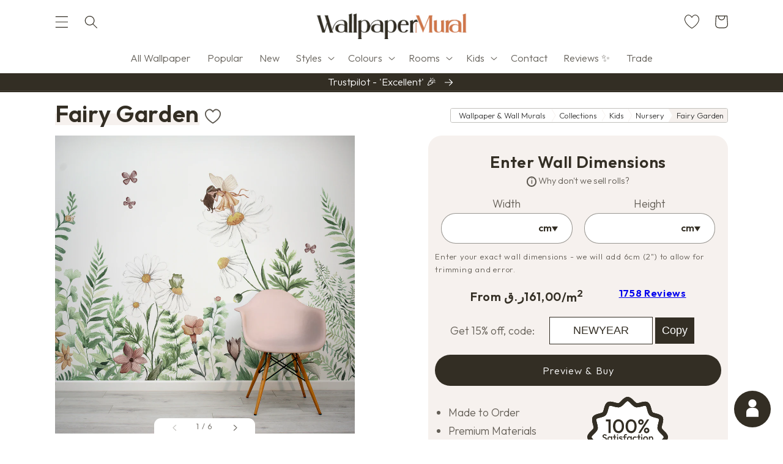

--- FILE ---
content_type: text/html; charset=utf-8
request_url: https://wallpapermural.com/en-qa/products/fairy-garden-magical-flowers-and-fairies-watercolour-illustration-wallpaper-mural
body_size: 93823
content:
<!doctype html>
<html class="no-js" lang="en">
  <head>
	

    <script type="text/javascript">
    (function(c,l,a,r,i,t,y){
        c[a]=c[a]||function(){(c[a].q=c[a].q||[]).push(arguments)};
        t=l.createElement(r);t.async=1;t.src="https://www.clarity.ms/tag/"+i;
        y=l.getElementsByTagName(r)[0];y.parentNode.insertBefore(t,y);
    })(window, document, "clarity", "script", "qo3f7a7e94");
</script>
	
	
	
      <style>
        a.cc-btn.cc-btn-decision.cc-deny {
            background: white!important;
            color: #332E24!important;
        }
        .cc-window-wrapper.cc-overlay-wrapper .cc-window, .cc-window-wrapper.cc-popup-wrapper .cc-window, .cc-header {
            font-family: 'Outfit'!important;
        }
      </style>
    
  

    <meta charset="utf-8">
    <meta http-equiv="X-UA-Compatible" content="IE=edge">
    <meta name="viewport" content="width=device-width,initial-scale=1,maximum-scale=1">
    <meta name="theme-color" content="#332e24">
    
    
      <link rel="canonical" href="https://wallpapermural.com/en-qa/products/fairy-garden-magical-flowers-and-fairies-watercolour-illustration-wallpaper-mural">
    
    <!-- <link rel="preconnect" href="https://cdn.shopify.com" crossorigin> -->
	<script src="https://ajax.googleapis.com/ajax/libs/jquery/3.5.1/jquery.min.js"></script>    
    
    <link rel="shortcut icon" href="//wallpapermural.com/cdn/shop/files/Favicon-2024-500px.png?v=1727178672" type="image/png" />
    
    <link rel="apple-touch-icon" href="//wallpapermural.com/cdn/shop/t/24/assets/apple-touch-icon.png?v=24543"><!-- <link rel="preconnect" href="https://fonts.shopifycdn.com" crossorigin> -->
    <link rel="preconnect" href="https://fonts.googleapis.com" crossorigin>
    <link rel="preconnect" href="https://fonts.gstatic.com" crossorigin>
    <link href="https://fonts.googleapis.com/css2?family=Outfit:wght@300;600&display=swap" rel="stylesheet">

    <title>
      Fairy Garden - Magical Flowers and Fairies Wallpaper Mural
 &ndash; WallpaperMural</title>

    
      <meta name="description" content="A beautiful fairy, full of character and charm, sits atop a delicate daisy surrounded by vibrant butterflies and blooming flowers in this Fairy Garden wallpaper! Fast and Free Delivery. Rated &#39;Excellent&#39;.">
    

    

<meta property="og:site_name" content="WallpaperMural">
<meta property="og:url" content="https://wallpapermural.com/en-qa/products/fairy-garden-magical-flowers-and-fairies-watercolour-illustration-wallpaper-mural">
<meta property="og:title" content="Fairy Garden - Magical Flowers and Fairies Wallpaper Mural">
<meta property="og:type" content="product">
<meta property="og:description" content="A beautiful fairy, full of character and charm, sits atop a delicate daisy surrounded by vibrant butterflies and blooming flowers in this Fairy Garden wallpaper! Fast and Free Delivery. Rated &#39;Excellent&#39;."><meta property="og:image" content="//wallpapermural.com/cdn/shop/products/Fairy_Garden_Magical_Graden_Flowers_Illustration_Pink_Chair.jpg?v=1750700533">
  <meta property="og:image:secure_url" content="//wallpapermural.com/cdn/shop/products/Fairy_Garden_Magical_Graden_Flowers_Illustration_Pink_Chair.jpg?v=1750700533">
  <meta property="og:image:width" content="1666">
  <meta property="og:image:height" content="1666"><meta property="og:price:amount" content="161,00">
  <meta property="og:price:currency" content="QAR"><meta name="twitter:card" content="summary_large_image">
<meta name="twitter:title" content="Fairy Garden - Magical Flowers and Fairies Wallpaper Mural">
<meta name="twitter:description" content="A beautiful fairy, full of character and charm, sits atop a delicate daisy surrounded by vibrant butterflies and blooming flowers in this Fairy Garden wallpaper! Fast and Free Delivery. Rated &#39;Excellent&#39;.">

    
      



  

<script type="application/ld+json">
  {
    "@context": "https://schema.org",
    "@type": "BreadcrumbList",
    "itemListElement": [
      {
        "@type": "ListItem",
        "position": 1,
        "name": "Wallpaper & Wall Murals",
        "item": "https://wallpapermural.com/en-qa/"
      }
,
        {
          "@type": "ListItem",
          "position": 2,
          "name": "Collections",
          "item": "https://wallpapermural.com/en-qa/en-qa/collections"
        }
,
        {
          "@type": "ListItem",
          "position": 3,
          "name": "Kids",
          "item": "https://wallpapermural.com/en-qa/en-qa/collections/kids-collections"
        }
,
        {
        "@type": "ListItem",
        "position": 4,
        "name": "Nursery Wallpaper and Wall Murals",
        "item": "https://wallpapermural.com/en-qa/en-qa/collections/nursery-wallpaper"
        },
        {
        "@type": "ListItem",
        "position": 5,
        "name": "Fairy Garden - Magical Flowers and Fairies Watercolour Illustration Wallpaper Mural",
        "item": "https://wallpapermural.com/en-qa/en-qa/products/fairy-garden-magical-flowers-and-fairies-watercolour-illustration-wallpaper-mural"
        }]
  }
</script>      


    
  
    <script src="//wallpapermural.com/cdn/shop/t/24/assets/global.js?v=56697290581763048421727191553" defer="defer"></script>
    <!-- Google Tag Manager -->
    <script>(function(w,d,s,l,i){w[l]=w[l]||[];w[l].push({'gtm.start':
    new Date().getTime(),event:'gtm.js'});var f=d.getElementsByTagName(s)[0],
    j=d.createElement(s),dl=l!='dataLayer'?'&l='+l:'';j.async=true;j.src=
    'https://www.googletagmanager.com/gtm.js?id='+i+dl;f.parentNode.insertBefore(j,f);
    })(window,document,'script','dataLayer','GTM-NXX28BJ');</script>
    <!-- End Google Tag Manager -->
    <!-- Google tag (gtag.js) -->
    <script async src="https://www.googletagmanager.com/gtag/js?id=AW-712727392"></script>
    <script>
     window.dataLayer = window.dataLayer || [];
     function gtag(){dataLayer.push(arguments);}
     gtag('js', new Date());
     gtag('config', 'AW-712727392');
    </script>
    <script>window.performance && window.performance.mark && window.performance.mark('shopify.content_for_header.start');</script><meta id="shopify-digital-wallet" name="shopify-digital-wallet" content="/27155267672/digital_wallets/dialog">
<meta name="shopify-checkout-api-token" content="09dc3854323db471bf4589cf8cd7823e">
<meta id="in-context-paypal-metadata" data-shop-id="27155267672" data-venmo-supported="false" data-environment="production" data-locale="en_US" data-paypal-v4="true" data-currency="QAR">
<link rel="alternate" hreflang="x-default" href="https://wallpapermural.com/products/fairy-garden-magical-flowers-and-fairies-watercolour-illustration-wallpaper-mural">
<link rel="alternate" hreflang="en" href="https://wallpapermural.com/products/fairy-garden-magical-flowers-and-fairies-watercolour-illustration-wallpaper-mural">
<link rel="alternate" hreflang="en-AU" href="https://wallpapermural.com/en-au/products/fairy-garden-magical-flowers-and-fairies-watercolour-illustration-wallpaper-mural">
<link rel="alternate" hreflang="en-CA" href="https://wallpapermural.com/en-ca/products/fairy-garden-magical-flowers-and-fairies-watercolour-illustration-wallpaper-mural">
<link rel="alternate" hreflang="fr-CA" href="https://wallpapermural.com/fr-ca/products/fairy-garden-magical-flowers-and-fairies-watercolour-illustration-wallpaper-mural">
<link rel="alternate" hreflang="en-US" href="https://wallpapermural.com/en-us/products/fairy-garden-magical-flowers-and-fairies-watercolour-illustration-wallpaper-mural">
<link rel="alternate" hreflang="es-US" href="https://wallpapermural.com/es-us/products/fairy-garden-magical-flowers-and-fairies-watercolour-illustration-wallpaper-mural">
<link rel="alternate" hreflang="en-AE" href="https://wallpapermural.com/en-ae/products/fairy-garden-magical-flowers-and-fairies-watercolour-illustration-wallpaper-mural">
<link rel="alternate" hreflang="en-AT" href="https://wallpapermural.com/en-eu/products/fairy-garden-magical-flowers-and-fairies-watercolour-illustration-wallpaper-mural">
<link rel="alternate" hreflang="de-AT" href="https://wallpapermural.com/de-eu/products/fairy-garden-magical-flowers-and-fairies-watercolour-illustration-wallpaper-mural">
<link rel="alternate" hreflang="nl-AT" href="https://wallpapermural.com/nl-eu/products/fairy-garden-magical-flowers-and-fairies-watercolour-illustration-wallpaper-mural">
<link rel="alternate" hreflang="fr-AT" href="https://wallpapermural.com/fr-eu/products/fairy-garden-magical-flowers-and-fairies-watercolour-illustration-wallpaper-mural">
<link rel="alternate" hreflang="es-AT" href="https://wallpapermural.com/es-eu/products/fairy-garden-magical-flowers-and-fairies-watercolour-illustration-wallpaper-mural">
<link rel="alternate" hreflang="en-BE" href="https://wallpapermural.com/en-eu/products/fairy-garden-magical-flowers-and-fairies-watercolour-illustration-wallpaper-mural">
<link rel="alternate" hreflang="de-BE" href="https://wallpapermural.com/de-eu/products/fairy-garden-magical-flowers-and-fairies-watercolour-illustration-wallpaper-mural">
<link rel="alternate" hreflang="nl-BE" href="https://wallpapermural.com/nl-eu/products/fairy-garden-magical-flowers-and-fairies-watercolour-illustration-wallpaper-mural">
<link rel="alternate" hreflang="fr-BE" href="https://wallpapermural.com/fr-eu/products/fairy-garden-magical-flowers-and-fairies-watercolour-illustration-wallpaper-mural">
<link rel="alternate" hreflang="es-BE" href="https://wallpapermural.com/es-eu/products/fairy-garden-magical-flowers-and-fairies-watercolour-illustration-wallpaper-mural">
<link rel="alternate" hreflang="en-CY" href="https://wallpapermural.com/en-eu/products/fairy-garden-magical-flowers-and-fairies-watercolour-illustration-wallpaper-mural">
<link rel="alternate" hreflang="de-CY" href="https://wallpapermural.com/de-eu/products/fairy-garden-magical-flowers-and-fairies-watercolour-illustration-wallpaper-mural">
<link rel="alternate" hreflang="nl-CY" href="https://wallpapermural.com/nl-eu/products/fairy-garden-magical-flowers-and-fairies-watercolour-illustration-wallpaper-mural">
<link rel="alternate" hreflang="fr-CY" href="https://wallpapermural.com/fr-eu/products/fairy-garden-magical-flowers-and-fairies-watercolour-illustration-wallpaper-mural">
<link rel="alternate" hreflang="es-CY" href="https://wallpapermural.com/es-eu/products/fairy-garden-magical-flowers-and-fairies-watercolour-illustration-wallpaper-mural">
<link rel="alternate" hreflang="en-EE" href="https://wallpapermural.com/en-eu/products/fairy-garden-magical-flowers-and-fairies-watercolour-illustration-wallpaper-mural">
<link rel="alternate" hreflang="de-EE" href="https://wallpapermural.com/de-eu/products/fairy-garden-magical-flowers-and-fairies-watercolour-illustration-wallpaper-mural">
<link rel="alternate" hreflang="nl-EE" href="https://wallpapermural.com/nl-eu/products/fairy-garden-magical-flowers-and-fairies-watercolour-illustration-wallpaper-mural">
<link rel="alternate" hreflang="fr-EE" href="https://wallpapermural.com/fr-eu/products/fairy-garden-magical-flowers-and-fairies-watercolour-illustration-wallpaper-mural">
<link rel="alternate" hreflang="es-EE" href="https://wallpapermural.com/es-eu/products/fairy-garden-magical-flowers-and-fairies-watercolour-illustration-wallpaper-mural">
<link rel="alternate" hreflang="en-FI" href="https://wallpapermural.com/en-eu/products/fairy-garden-magical-flowers-and-fairies-watercolour-illustration-wallpaper-mural">
<link rel="alternate" hreflang="de-FI" href="https://wallpapermural.com/de-eu/products/fairy-garden-magical-flowers-and-fairies-watercolour-illustration-wallpaper-mural">
<link rel="alternate" hreflang="nl-FI" href="https://wallpapermural.com/nl-eu/products/fairy-garden-magical-flowers-and-fairies-watercolour-illustration-wallpaper-mural">
<link rel="alternate" hreflang="fr-FI" href="https://wallpapermural.com/fr-eu/products/fairy-garden-magical-flowers-and-fairies-watercolour-illustration-wallpaper-mural">
<link rel="alternate" hreflang="es-FI" href="https://wallpapermural.com/es-eu/products/fairy-garden-magical-flowers-and-fairies-watercolour-illustration-wallpaper-mural">
<link rel="alternate" hreflang="en-GR" href="https://wallpapermural.com/en-eu/products/fairy-garden-magical-flowers-and-fairies-watercolour-illustration-wallpaper-mural">
<link rel="alternate" hreflang="de-GR" href="https://wallpapermural.com/de-eu/products/fairy-garden-magical-flowers-and-fairies-watercolour-illustration-wallpaper-mural">
<link rel="alternate" hreflang="nl-GR" href="https://wallpapermural.com/nl-eu/products/fairy-garden-magical-flowers-and-fairies-watercolour-illustration-wallpaper-mural">
<link rel="alternate" hreflang="fr-GR" href="https://wallpapermural.com/fr-eu/products/fairy-garden-magical-flowers-and-fairies-watercolour-illustration-wallpaper-mural">
<link rel="alternate" hreflang="es-GR" href="https://wallpapermural.com/es-eu/products/fairy-garden-magical-flowers-and-fairies-watercolour-illustration-wallpaper-mural">
<link rel="alternate" hreflang="en-IE" href="https://wallpapermural.com/en-eu/products/fairy-garden-magical-flowers-and-fairies-watercolour-illustration-wallpaper-mural">
<link rel="alternate" hreflang="de-IE" href="https://wallpapermural.com/de-eu/products/fairy-garden-magical-flowers-and-fairies-watercolour-illustration-wallpaper-mural">
<link rel="alternate" hreflang="nl-IE" href="https://wallpapermural.com/nl-eu/products/fairy-garden-magical-flowers-and-fairies-watercolour-illustration-wallpaper-mural">
<link rel="alternate" hreflang="fr-IE" href="https://wallpapermural.com/fr-eu/products/fairy-garden-magical-flowers-and-fairies-watercolour-illustration-wallpaper-mural">
<link rel="alternate" hreflang="es-IE" href="https://wallpapermural.com/es-eu/products/fairy-garden-magical-flowers-and-fairies-watercolour-illustration-wallpaper-mural">
<link rel="alternate" hreflang="en-IT" href="https://wallpapermural.com/en-eu/products/fairy-garden-magical-flowers-and-fairies-watercolour-illustration-wallpaper-mural">
<link rel="alternate" hreflang="de-IT" href="https://wallpapermural.com/de-eu/products/fairy-garden-magical-flowers-and-fairies-watercolour-illustration-wallpaper-mural">
<link rel="alternate" hreflang="nl-IT" href="https://wallpapermural.com/nl-eu/products/fairy-garden-magical-flowers-and-fairies-watercolour-illustration-wallpaper-mural">
<link rel="alternate" hreflang="fr-IT" href="https://wallpapermural.com/fr-eu/products/fairy-garden-magical-flowers-and-fairies-watercolour-illustration-wallpaper-mural">
<link rel="alternate" hreflang="es-IT" href="https://wallpapermural.com/es-eu/products/fairy-garden-magical-flowers-and-fairies-watercolour-illustration-wallpaper-mural">
<link rel="alternate" hreflang="en-LV" href="https://wallpapermural.com/en-eu/products/fairy-garden-magical-flowers-and-fairies-watercolour-illustration-wallpaper-mural">
<link rel="alternate" hreflang="de-LV" href="https://wallpapermural.com/de-eu/products/fairy-garden-magical-flowers-and-fairies-watercolour-illustration-wallpaper-mural">
<link rel="alternate" hreflang="nl-LV" href="https://wallpapermural.com/nl-eu/products/fairy-garden-magical-flowers-and-fairies-watercolour-illustration-wallpaper-mural">
<link rel="alternate" hreflang="fr-LV" href="https://wallpapermural.com/fr-eu/products/fairy-garden-magical-flowers-and-fairies-watercolour-illustration-wallpaper-mural">
<link rel="alternate" hreflang="es-LV" href="https://wallpapermural.com/es-eu/products/fairy-garden-magical-flowers-and-fairies-watercolour-illustration-wallpaper-mural">
<link rel="alternate" hreflang="en-LT" href="https://wallpapermural.com/en-eu/products/fairy-garden-magical-flowers-and-fairies-watercolour-illustration-wallpaper-mural">
<link rel="alternate" hreflang="de-LT" href="https://wallpapermural.com/de-eu/products/fairy-garden-magical-flowers-and-fairies-watercolour-illustration-wallpaper-mural">
<link rel="alternate" hreflang="nl-LT" href="https://wallpapermural.com/nl-eu/products/fairy-garden-magical-flowers-and-fairies-watercolour-illustration-wallpaper-mural">
<link rel="alternate" hreflang="fr-LT" href="https://wallpapermural.com/fr-eu/products/fairy-garden-magical-flowers-and-fairies-watercolour-illustration-wallpaper-mural">
<link rel="alternate" hreflang="es-LT" href="https://wallpapermural.com/es-eu/products/fairy-garden-magical-flowers-and-fairies-watercolour-illustration-wallpaper-mural">
<link rel="alternate" hreflang="en-LU" href="https://wallpapermural.com/en-eu/products/fairy-garden-magical-flowers-and-fairies-watercolour-illustration-wallpaper-mural">
<link rel="alternate" hreflang="de-LU" href="https://wallpapermural.com/de-eu/products/fairy-garden-magical-flowers-and-fairies-watercolour-illustration-wallpaper-mural">
<link rel="alternate" hreflang="nl-LU" href="https://wallpapermural.com/nl-eu/products/fairy-garden-magical-flowers-and-fairies-watercolour-illustration-wallpaper-mural">
<link rel="alternate" hreflang="fr-LU" href="https://wallpapermural.com/fr-eu/products/fairy-garden-magical-flowers-and-fairies-watercolour-illustration-wallpaper-mural">
<link rel="alternate" hreflang="es-LU" href="https://wallpapermural.com/es-eu/products/fairy-garden-magical-flowers-and-fairies-watercolour-illustration-wallpaper-mural">
<link rel="alternate" hreflang="en-MT" href="https://wallpapermural.com/en-eu/products/fairy-garden-magical-flowers-and-fairies-watercolour-illustration-wallpaper-mural">
<link rel="alternate" hreflang="de-MT" href="https://wallpapermural.com/de-eu/products/fairy-garden-magical-flowers-and-fairies-watercolour-illustration-wallpaper-mural">
<link rel="alternate" hreflang="nl-MT" href="https://wallpapermural.com/nl-eu/products/fairy-garden-magical-flowers-and-fairies-watercolour-illustration-wallpaper-mural">
<link rel="alternate" hreflang="fr-MT" href="https://wallpapermural.com/fr-eu/products/fairy-garden-magical-flowers-and-fairies-watercolour-illustration-wallpaper-mural">
<link rel="alternate" hreflang="es-MT" href="https://wallpapermural.com/es-eu/products/fairy-garden-magical-flowers-and-fairies-watercolour-illustration-wallpaper-mural">
<link rel="alternate" hreflang="en-PT" href="https://wallpapermural.com/en-eu/products/fairy-garden-magical-flowers-and-fairies-watercolour-illustration-wallpaper-mural">
<link rel="alternate" hreflang="de-PT" href="https://wallpapermural.com/de-eu/products/fairy-garden-magical-flowers-and-fairies-watercolour-illustration-wallpaper-mural">
<link rel="alternate" hreflang="nl-PT" href="https://wallpapermural.com/nl-eu/products/fairy-garden-magical-flowers-and-fairies-watercolour-illustration-wallpaper-mural">
<link rel="alternate" hreflang="fr-PT" href="https://wallpapermural.com/fr-eu/products/fairy-garden-magical-flowers-and-fairies-watercolour-illustration-wallpaper-mural">
<link rel="alternate" hreflang="es-PT" href="https://wallpapermural.com/es-eu/products/fairy-garden-magical-flowers-and-fairies-watercolour-illustration-wallpaper-mural">
<link rel="alternate" hreflang="en-SK" href="https://wallpapermural.com/en-eu/products/fairy-garden-magical-flowers-and-fairies-watercolour-illustration-wallpaper-mural">
<link rel="alternate" hreflang="de-SK" href="https://wallpapermural.com/de-eu/products/fairy-garden-magical-flowers-and-fairies-watercolour-illustration-wallpaper-mural">
<link rel="alternate" hreflang="nl-SK" href="https://wallpapermural.com/nl-eu/products/fairy-garden-magical-flowers-and-fairies-watercolour-illustration-wallpaper-mural">
<link rel="alternate" hreflang="fr-SK" href="https://wallpapermural.com/fr-eu/products/fairy-garden-magical-flowers-and-fairies-watercolour-illustration-wallpaper-mural">
<link rel="alternate" hreflang="es-SK" href="https://wallpapermural.com/es-eu/products/fairy-garden-magical-flowers-and-fairies-watercolour-illustration-wallpaper-mural">
<link rel="alternate" hreflang="en-SI" href="https://wallpapermural.com/en-eu/products/fairy-garden-magical-flowers-and-fairies-watercolour-illustration-wallpaper-mural">
<link rel="alternate" hreflang="de-SI" href="https://wallpapermural.com/de-eu/products/fairy-garden-magical-flowers-and-fairies-watercolour-illustration-wallpaper-mural">
<link rel="alternate" hreflang="nl-SI" href="https://wallpapermural.com/nl-eu/products/fairy-garden-magical-flowers-and-fairies-watercolour-illustration-wallpaper-mural">
<link rel="alternate" hreflang="fr-SI" href="https://wallpapermural.com/fr-eu/products/fairy-garden-magical-flowers-and-fairies-watercolour-illustration-wallpaper-mural">
<link rel="alternate" hreflang="es-SI" href="https://wallpapermural.com/es-eu/products/fairy-garden-magical-flowers-and-fairies-watercolour-illustration-wallpaper-mural">
<link rel="alternate" hreflang="en-ES" href="https://wallpapermural.com/en-eu/products/fairy-garden-magical-flowers-and-fairies-watercolour-illustration-wallpaper-mural">
<link rel="alternate" hreflang="de-ES" href="https://wallpapermural.com/de-eu/products/fairy-garden-magical-flowers-and-fairies-watercolour-illustration-wallpaper-mural">
<link rel="alternate" hreflang="nl-ES" href="https://wallpapermural.com/nl-eu/products/fairy-garden-magical-flowers-and-fairies-watercolour-illustration-wallpaper-mural">
<link rel="alternate" hreflang="fr-ES" href="https://wallpapermural.com/fr-eu/products/fairy-garden-magical-flowers-and-fairies-watercolour-illustration-wallpaper-mural">
<link rel="alternate" hreflang="es-ES" href="https://wallpapermural.com/es-eu/products/fairy-garden-magical-flowers-and-fairies-watercolour-illustration-wallpaper-mural">
<link rel="alternate" hreflang="en-DE" href="https://wallpapermural.com/en-eu/products/fairy-garden-magical-flowers-and-fairies-watercolour-illustration-wallpaper-mural">
<link rel="alternate" hreflang="de-DE" href="https://wallpapermural.com/de-eu/products/fairy-garden-magical-flowers-and-fairies-watercolour-illustration-wallpaper-mural">
<link rel="alternate" hreflang="nl-DE" href="https://wallpapermural.com/nl-eu/products/fairy-garden-magical-flowers-and-fairies-watercolour-illustration-wallpaper-mural">
<link rel="alternate" hreflang="fr-DE" href="https://wallpapermural.com/fr-eu/products/fairy-garden-magical-flowers-and-fairies-watercolour-illustration-wallpaper-mural">
<link rel="alternate" hreflang="es-DE" href="https://wallpapermural.com/es-eu/products/fairy-garden-magical-flowers-and-fairies-watercolour-illustration-wallpaper-mural">
<link rel="alternate" hreflang="en-SA" href="https://wallpapermural.com/en-sa/products/fairy-garden-magical-flowers-and-fairies-watercolour-illustration-wallpaper-mural">
<link rel="alternate" hreflang="en-QA" href="https://wallpapermural.com/en-qa/products/fairy-garden-magical-flowers-and-fairies-watercolour-illustration-wallpaper-mural">
<link rel="alternate" hreflang="en-OM" href="https://wallpapermural.com/en-om/products/fairy-garden-magical-flowers-and-fairies-watercolour-illustration-wallpaper-mural">
<link rel="alternate" hreflang="nl-NL" href="https://wallpapermural.nl/products/fairy-garden-magical-flowers-and-fairies-watercolour-illustration-wallpaper-mural">
<link rel="alternate" hreflang="en-NL" href="https://wallpapermural.nl/en/products/fairy-garden-magical-flowers-and-fairies-watercolour-illustration-wallpaper-mural">
<link rel="alternate" hreflang="fr-FR" href="https://wallpapermural.fr/products/fairy-garden-magical-flowers-and-fairies-watercolour-illustration-wallpaper-mural">
<link rel="alternate" hreflang="en-FR" href="https://wallpapermural.fr/en/products/fairy-garden-magical-flowers-and-fairies-watercolour-illustration-wallpaper-mural">
<link rel="alternate" type="application/json+oembed" href="https://wallpapermural.com/en-qa/products/fairy-garden-magical-flowers-and-fairies-watercolour-illustration-wallpaper-mural.oembed">
<script async="async" src="/checkouts/internal/preloads.js?locale=en-QA"></script>
<link rel="preconnect" href="https://shop.app" crossorigin="anonymous">
<script async="async" src="https://shop.app/checkouts/internal/preloads.js?locale=en-QA&shop_id=27155267672" crossorigin="anonymous"></script>
<script id="apple-pay-shop-capabilities" type="application/json">{"shopId":27155267672,"countryCode":"GB","currencyCode":"QAR","merchantCapabilities":["supports3DS"],"merchantId":"gid:\/\/shopify\/Shop\/27155267672","merchantName":"WallpaperMural","requiredBillingContactFields":["postalAddress","email","phone"],"requiredShippingContactFields":["postalAddress","email","phone"],"shippingType":"shipping","supportedNetworks":["visa","maestro","masterCard","amex","discover","elo"],"total":{"type":"pending","label":"WallpaperMural","amount":"1.00"},"shopifyPaymentsEnabled":true,"supportsSubscriptions":true}</script>
<script id="shopify-features" type="application/json">{"accessToken":"09dc3854323db471bf4589cf8cd7823e","betas":["rich-media-storefront-analytics"],"domain":"wallpapermural.com","predictiveSearch":true,"shopId":27155267672,"locale":"en"}</script>
<script>var Shopify = Shopify || {};
Shopify.shop = "uprintonit.myshopify.com";
Shopify.locale = "en";
Shopify.currency = {"active":"QAR","rate":"5.029977"};
Shopify.country = "QA";
Shopify.theme = {"name":"WallpaperMural_3.4 - 2024 Colours","id":171994055039,"schema_name":"Dawn","schema_version":"3.0.0","theme_store_id":887,"role":"main"};
Shopify.theme.handle = "null";
Shopify.theme.style = {"id":null,"handle":null};
Shopify.cdnHost = "wallpapermural.com/cdn";
Shopify.routes = Shopify.routes || {};
Shopify.routes.root = "/en-qa/";</script>
<script type="module">!function(o){(o.Shopify=o.Shopify||{}).modules=!0}(window);</script>
<script>!function(o){function n(){var o=[];function n(){o.push(Array.prototype.slice.apply(arguments))}return n.q=o,n}var t=o.Shopify=o.Shopify||{};t.loadFeatures=n(),t.autoloadFeatures=n()}(window);</script>
<script>
  window.ShopifyPay = window.ShopifyPay || {};
  window.ShopifyPay.apiHost = "shop.app\/pay";
  window.ShopifyPay.redirectState = null;
</script>
<script id="shop-js-analytics" type="application/json">{"pageType":"product"}</script>
<script defer="defer" async type="module" src="//wallpapermural.com/cdn/shopifycloud/shop-js/modules/v2/client.init-shop-cart-sync_BT-GjEfc.en.esm.js"></script>
<script defer="defer" async type="module" src="//wallpapermural.com/cdn/shopifycloud/shop-js/modules/v2/chunk.common_D58fp_Oc.esm.js"></script>
<script defer="defer" async type="module" src="//wallpapermural.com/cdn/shopifycloud/shop-js/modules/v2/chunk.modal_xMitdFEc.esm.js"></script>
<script type="module">
  await import("//wallpapermural.com/cdn/shopifycloud/shop-js/modules/v2/client.init-shop-cart-sync_BT-GjEfc.en.esm.js");
await import("//wallpapermural.com/cdn/shopifycloud/shop-js/modules/v2/chunk.common_D58fp_Oc.esm.js");
await import("//wallpapermural.com/cdn/shopifycloud/shop-js/modules/v2/chunk.modal_xMitdFEc.esm.js");

  window.Shopify.SignInWithShop?.initShopCartSync?.({"fedCMEnabled":true,"windoidEnabled":true});

</script>
<script>
  window.Shopify = window.Shopify || {};
  if (!window.Shopify.featureAssets) window.Shopify.featureAssets = {};
  window.Shopify.featureAssets['shop-js'] = {"shop-cart-sync":["modules/v2/client.shop-cart-sync_DZOKe7Ll.en.esm.js","modules/v2/chunk.common_D58fp_Oc.esm.js","modules/v2/chunk.modal_xMitdFEc.esm.js"],"init-fed-cm":["modules/v2/client.init-fed-cm_B6oLuCjv.en.esm.js","modules/v2/chunk.common_D58fp_Oc.esm.js","modules/v2/chunk.modal_xMitdFEc.esm.js"],"shop-cash-offers":["modules/v2/client.shop-cash-offers_D2sdYoxE.en.esm.js","modules/v2/chunk.common_D58fp_Oc.esm.js","modules/v2/chunk.modal_xMitdFEc.esm.js"],"shop-login-button":["modules/v2/client.shop-login-button_QeVjl5Y3.en.esm.js","modules/v2/chunk.common_D58fp_Oc.esm.js","modules/v2/chunk.modal_xMitdFEc.esm.js"],"pay-button":["modules/v2/client.pay-button_DXTOsIq6.en.esm.js","modules/v2/chunk.common_D58fp_Oc.esm.js","modules/v2/chunk.modal_xMitdFEc.esm.js"],"shop-button":["modules/v2/client.shop-button_DQZHx9pm.en.esm.js","modules/v2/chunk.common_D58fp_Oc.esm.js","modules/v2/chunk.modal_xMitdFEc.esm.js"],"avatar":["modules/v2/client.avatar_BTnouDA3.en.esm.js"],"init-windoid":["modules/v2/client.init-windoid_CR1B-cfM.en.esm.js","modules/v2/chunk.common_D58fp_Oc.esm.js","modules/v2/chunk.modal_xMitdFEc.esm.js"],"init-shop-for-new-customer-accounts":["modules/v2/client.init-shop-for-new-customer-accounts_C_vY_xzh.en.esm.js","modules/v2/client.shop-login-button_QeVjl5Y3.en.esm.js","modules/v2/chunk.common_D58fp_Oc.esm.js","modules/v2/chunk.modal_xMitdFEc.esm.js"],"init-shop-email-lookup-coordinator":["modules/v2/client.init-shop-email-lookup-coordinator_BI7n9ZSv.en.esm.js","modules/v2/chunk.common_D58fp_Oc.esm.js","modules/v2/chunk.modal_xMitdFEc.esm.js"],"init-shop-cart-sync":["modules/v2/client.init-shop-cart-sync_BT-GjEfc.en.esm.js","modules/v2/chunk.common_D58fp_Oc.esm.js","modules/v2/chunk.modal_xMitdFEc.esm.js"],"shop-toast-manager":["modules/v2/client.shop-toast-manager_DiYdP3xc.en.esm.js","modules/v2/chunk.common_D58fp_Oc.esm.js","modules/v2/chunk.modal_xMitdFEc.esm.js"],"init-customer-accounts":["modules/v2/client.init-customer-accounts_D9ZNqS-Q.en.esm.js","modules/v2/client.shop-login-button_QeVjl5Y3.en.esm.js","modules/v2/chunk.common_D58fp_Oc.esm.js","modules/v2/chunk.modal_xMitdFEc.esm.js"],"init-customer-accounts-sign-up":["modules/v2/client.init-customer-accounts-sign-up_iGw4briv.en.esm.js","modules/v2/client.shop-login-button_QeVjl5Y3.en.esm.js","modules/v2/chunk.common_D58fp_Oc.esm.js","modules/v2/chunk.modal_xMitdFEc.esm.js"],"shop-follow-button":["modules/v2/client.shop-follow-button_CqMgW2wH.en.esm.js","modules/v2/chunk.common_D58fp_Oc.esm.js","modules/v2/chunk.modal_xMitdFEc.esm.js"],"checkout-modal":["modules/v2/client.checkout-modal_xHeaAweL.en.esm.js","modules/v2/chunk.common_D58fp_Oc.esm.js","modules/v2/chunk.modal_xMitdFEc.esm.js"],"shop-login":["modules/v2/client.shop-login_D91U-Q7h.en.esm.js","modules/v2/chunk.common_D58fp_Oc.esm.js","modules/v2/chunk.modal_xMitdFEc.esm.js"],"lead-capture":["modules/v2/client.lead-capture_BJmE1dJe.en.esm.js","modules/v2/chunk.common_D58fp_Oc.esm.js","modules/v2/chunk.modal_xMitdFEc.esm.js"],"payment-terms":["modules/v2/client.payment-terms_Ci9AEqFq.en.esm.js","modules/v2/chunk.common_D58fp_Oc.esm.js","modules/v2/chunk.modal_xMitdFEc.esm.js"]};
</script>
<script>(function() {
  var isLoaded = false;
  function asyncLoad() {
    if (isLoaded) return;
    isLoaded = true;
    var urls = ["https:\/\/loox.io\/widget\/NkggglB1IF\/loox.1680901970098.js?shop=uprintonit.myshopify.com","https:\/\/s3.eu-west-1.amazonaws.com\/production-klarna-il-shopify-osm\/46187fee32f4f4ba3a533df02042a0998157a82a\/uprintonit.myshopify.com-1727174438212.js?shop=uprintonit.myshopify.com","https:\/\/pixel.wetracked.io\/uprintonit.myshopify.com\/events.js?shop=uprintonit.myshopify.com"];
    for (var i = 0; i < urls.length; i++) {
      var s = document.createElement('script');
      s.type = 'text/javascript';
      s.async = true;
      s.src = urls[i];
      var x = document.getElementsByTagName('script')[0];
      x.parentNode.insertBefore(s, x);
    }
  };
  if(window.attachEvent) {
    window.attachEvent('onload', asyncLoad);
  } else {
    window.addEventListener('load', asyncLoad, false);
  }
})();</script>
<script id="__st">var __st={"a":27155267672,"offset":0,"reqid":"e035dee1-2cfb-4abb-a041-8fd9397f0f5d-1769175804","pageurl":"wallpapermural.com\/en-qa\/products\/fairy-garden-magical-flowers-and-fairies-watercolour-illustration-wallpaper-mural","u":"8094d7ac05c1","p":"product","rtyp":"product","rid":7307500093528};</script>
<script>window.ShopifyPaypalV4VisibilityTracking = true;</script>
<script id="captcha-bootstrap">!function(){'use strict';const t='contact',e='account',n='new_comment',o=[[t,t],['blogs',n],['comments',n],[t,'customer']],c=[[e,'customer_login'],[e,'guest_login'],[e,'recover_customer_password'],[e,'create_customer']],r=t=>t.map((([t,e])=>`form[action*='/${t}']:not([data-nocaptcha='true']) input[name='form_type'][value='${e}']`)).join(','),a=t=>()=>t?[...document.querySelectorAll(t)].map((t=>t.form)):[];function s(){const t=[...o],e=r(t);return a(e)}const i='password',u='form_key',d=['recaptcha-v3-token','g-recaptcha-response','h-captcha-response',i],f=()=>{try{return window.sessionStorage}catch{return}},m='__shopify_v',_=t=>t.elements[u];function p(t,e,n=!1){try{const o=window.sessionStorage,c=JSON.parse(o.getItem(e)),{data:r}=function(t){const{data:e,action:n}=t;return t[m]||n?{data:e,action:n}:{data:t,action:n}}(c);for(const[e,n]of Object.entries(r))t.elements[e]&&(t.elements[e].value=n);n&&o.removeItem(e)}catch(o){console.error('form repopulation failed',{error:o})}}const l='form_type',E='cptcha';function T(t){t.dataset[E]=!0}const w=window,h=w.document,L='Shopify',v='ce_forms',y='captcha';let A=!1;((t,e)=>{const n=(g='f06e6c50-85a8-45c8-87d0-21a2b65856fe',I='https://cdn.shopify.com/shopifycloud/storefront-forms-hcaptcha/ce_storefront_forms_captcha_hcaptcha.v1.5.2.iife.js',D={infoText:'Protected by hCaptcha',privacyText:'Privacy',termsText:'Terms'},(t,e,n)=>{const o=w[L][v],c=o.bindForm;if(c)return c(t,g,e,D).then(n);var r;o.q.push([[t,g,e,D],n]),r=I,A||(h.body.append(Object.assign(h.createElement('script'),{id:'captcha-provider',async:!0,src:r})),A=!0)});var g,I,D;w[L]=w[L]||{},w[L][v]=w[L][v]||{},w[L][v].q=[],w[L][y]=w[L][y]||{},w[L][y].protect=function(t,e){n(t,void 0,e),T(t)},Object.freeze(w[L][y]),function(t,e,n,w,h,L){const[v,y,A,g]=function(t,e,n){const i=e?o:[],u=t?c:[],d=[...i,...u],f=r(d),m=r(i),_=r(d.filter((([t,e])=>n.includes(e))));return[a(f),a(m),a(_),s()]}(w,h,L),I=t=>{const e=t.target;return e instanceof HTMLFormElement?e:e&&e.form},D=t=>v().includes(t);t.addEventListener('submit',(t=>{const e=I(t);if(!e)return;const n=D(e)&&!e.dataset.hcaptchaBound&&!e.dataset.recaptchaBound,o=_(e),c=g().includes(e)&&(!o||!o.value);(n||c)&&t.preventDefault(),c&&!n&&(function(t){try{if(!f())return;!function(t){const e=f();if(!e)return;const n=_(t);if(!n)return;const o=n.value;o&&e.removeItem(o)}(t);const e=Array.from(Array(32),(()=>Math.random().toString(36)[2])).join('');!function(t,e){_(t)||t.append(Object.assign(document.createElement('input'),{type:'hidden',name:u})),t.elements[u].value=e}(t,e),function(t,e){const n=f();if(!n)return;const o=[...t.querySelectorAll(`input[type='${i}']`)].map((({name:t})=>t)),c=[...d,...o],r={};for(const[a,s]of new FormData(t).entries())c.includes(a)||(r[a]=s);n.setItem(e,JSON.stringify({[m]:1,action:t.action,data:r}))}(t,e)}catch(e){console.error('failed to persist form',e)}}(e),e.submit())}));const S=(t,e)=>{t&&!t.dataset[E]&&(n(t,e.some((e=>e===t))),T(t))};for(const o of['focusin','change'])t.addEventListener(o,(t=>{const e=I(t);D(e)&&S(e,y())}));const B=e.get('form_key'),M=e.get(l),P=B&&M;t.addEventListener('DOMContentLoaded',(()=>{const t=y();if(P)for(const e of t)e.elements[l].value===M&&p(e,B);[...new Set([...A(),...v().filter((t=>'true'===t.dataset.shopifyCaptcha))])].forEach((e=>S(e,t)))}))}(h,new URLSearchParams(w.location.search),n,t,e,['guest_login'])})(!0,!0)}();</script>
<script integrity="sha256-4kQ18oKyAcykRKYeNunJcIwy7WH5gtpwJnB7kiuLZ1E=" data-source-attribution="shopify.loadfeatures" defer="defer" src="//wallpapermural.com/cdn/shopifycloud/storefront/assets/storefront/load_feature-a0a9edcb.js" crossorigin="anonymous"></script>
<script crossorigin="anonymous" defer="defer" src="//wallpapermural.com/cdn/shopifycloud/storefront/assets/shopify_pay/storefront-65b4c6d7.js?v=20250812"></script>
<script data-source-attribution="shopify.dynamic_checkout.dynamic.init">var Shopify=Shopify||{};Shopify.PaymentButton=Shopify.PaymentButton||{isStorefrontPortableWallets:!0,init:function(){window.Shopify.PaymentButton.init=function(){};var t=document.createElement("script");t.src="https://wallpapermural.com/cdn/shopifycloud/portable-wallets/latest/portable-wallets.en.js",t.type="module",document.head.appendChild(t)}};
</script>
<script data-source-attribution="shopify.dynamic_checkout.buyer_consent">
  function portableWalletsHideBuyerConsent(e){var t=document.getElementById("shopify-buyer-consent"),n=document.getElementById("shopify-subscription-policy-button");t&&n&&(t.classList.add("hidden"),t.setAttribute("aria-hidden","true"),n.removeEventListener("click",e))}function portableWalletsShowBuyerConsent(e){var t=document.getElementById("shopify-buyer-consent"),n=document.getElementById("shopify-subscription-policy-button");t&&n&&(t.classList.remove("hidden"),t.removeAttribute("aria-hidden"),n.addEventListener("click",e))}window.Shopify?.PaymentButton&&(window.Shopify.PaymentButton.hideBuyerConsent=portableWalletsHideBuyerConsent,window.Shopify.PaymentButton.showBuyerConsent=portableWalletsShowBuyerConsent);
</script>
<script data-source-attribution="shopify.dynamic_checkout.cart.bootstrap">document.addEventListener("DOMContentLoaded",(function(){function t(){return document.querySelector("shopify-accelerated-checkout-cart, shopify-accelerated-checkout")}if(t())Shopify.PaymentButton.init();else{new MutationObserver((function(e,n){t()&&(Shopify.PaymentButton.init(),n.disconnect())})).observe(document.body,{childList:!0,subtree:!0})}}));
</script>
<script id='scb4127' type='text/javascript' async='' src='https://wallpapermural.com/cdn/shopifycloud/privacy-banner/storefront-banner.js'></script><link id="shopify-accelerated-checkout-styles" rel="stylesheet" media="screen" href="https://wallpapermural.com/cdn/shopifycloud/portable-wallets/latest/accelerated-checkout-backwards-compat.css" crossorigin="anonymous">
<style id="shopify-accelerated-checkout-cart">
        #shopify-buyer-consent {
  margin-top: 1em;
  display: inline-block;
  width: 100%;
}

#shopify-buyer-consent.hidden {
  display: none;
}

#shopify-subscription-policy-button {
  background: none;
  border: none;
  padding: 0;
  text-decoration: underline;
  font-size: inherit;
  cursor: pointer;
}

#shopify-subscription-policy-button::before {
  box-shadow: none;
}

      </style>
<script id="sections-script" data-sections="main-product,product-recommendations,header,footer" defer="defer" src="//wallpapermural.com/cdn/shop/t/24/compiled_assets/scripts.js?v=24543"></script>
<script>window.performance && window.performance.mark && window.performance.mark('shopify.content_for_header.end');</script>


    <style data-shopify>
      @font-face {
  font-family: "Libre Franklin";
  font-weight: 100;
  font-style: normal;
  font-display: swap;
  src: url("//wallpapermural.com/cdn/fonts/libre_franklin/librefranklin_n1.9f839789d6c6b5c467c54458436e9531bae765a9.woff2") format("woff2"),
       url("//wallpapermural.com/cdn/fonts/libre_franklin/librefranklin_n1.26997ce8e37eecab80019fbfa59382ab803089c9.woff") format("woff");
}

      @font-face {
  font-family: "Libre Franklin";
  font-weight: 700;
  font-style: normal;
  font-display: swap;
  src: url("//wallpapermural.com/cdn/fonts/libre_franklin/librefranklin_n7.6739620624550b8695d0cc23f92ffd46eb51c7a3.woff2") format("woff2"),
       url("//wallpapermural.com/cdn/fonts/libre_franklin/librefranklin_n7.7cebc205621b23b061b803310af0ad39921ae57d.woff") format("woff");
}

      @font-face {
  font-family: "Libre Franklin";
  font-weight: 100;
  font-style: italic;
  font-display: swap;
  src: url("//wallpapermural.com/cdn/fonts/libre_franklin/librefranklin_i1.1cafaada0a780070d69a27ef0f2ece2375ce37c5.woff2") format("woff2"),
       url("//wallpapermural.com/cdn/fonts/libre_franklin/librefranklin_i1.6a421ecb629ff87b20d983705535824b24e51539.woff") format("woff");
}

      @font-face {
  font-family: "Libre Franklin";
  font-weight: 700;
  font-style: italic;
  font-display: swap;
  src: url("//wallpapermural.com/cdn/fonts/libre_franklin/librefranklin_i7.5cd0952dea701f27d5d0eb294c01347335232ef2.woff2") format("woff2"),
       url("//wallpapermural.com/cdn/fonts/libre_franklin/librefranklin_i7.41af936a1cd17668e4e060c6e0ad838ccf133ddd.woff") format("woff");
}

      

/*       @font-face {
          font-family: 'Miguel';
          src: url('//wallpapermural.com/cdn/shop/t/24/assets/Miguel-Medium.woff2?v=87118572276285329451726221064') format('woff2');
          font-weight: 500;
          font-style: normal;
          font-display: swap;
      }
      
      @font-face {
          font-family: 'Miguel';
          src: url('//wallpapermural.com/cdn/shop/t/24/assets/Miguel-ExtraLight.woff2?v=123243825393657620291726221064') format('woff2');
          font-weight: 200;
          font-style: normal;
          font-display: swap;
      } */

      :root {
        --font-body-family: 'Outfit', sans-serif;
        --font-body-style: 'regular';
        --font-body-weight: 400;

        --font-heading-family: 'Outfit', sans-serif;
        --font-heading-style: 'semi-bold';
        --font-heading-weight: 600;

        --font-body-scale: 1.1;
        --font-heading-scale: 1.0;

        --color-base-text: 51, 46, 36;
        --color-shadow: 51, 46, 36;
        --color-base-background-1: 255, 255, 255;
        --color-base-background-2: 246, 241, 238;
        --color-base-solid-button-labels: 255, 255, 255;
        --color-base-outline-button-labels: 51, 46, 36;
        --color-base-accent-1: 51, 46, 36;
        --color-base-accent-2: 207, 119, 75;
        --payment-terms-background-color: #ffffff;

        --gradient-base-background-1: #FFFFFF;
        --gradient-base-background-2: linear-gradient(180deg, rgba(246, 241, 238, 1) 24%, rgba(246, 241, 238, 0.81) 57%, rgba(255, 255, 255, 1) 100%);
        --gradient-base-accent-1: #332e24;
        --gradient-base-accent-2: #cf774b;

        --media-padding: px;
        --media-border-opacity: 0.0;
        --media-border-width: 0px;
        --media-radius: 0px;
        --media-shadow-opacity: 0.0;
        --media-shadow-horizontal-offset: 0px;
        --media-shadow-vertical-offset: 0px;
        --media-shadow-blur-radius: 0px;

        --page-width: 110rem;
        --page-width-margin: 0rem;

        --card-image-padding: 0.0rem;
        --card-corner-radius: 0.0rem;
        --card-text-alignment: left;
        --card-border-width: 0.0rem;
        --card-border-opacity: 0.0;
        --card-shadow-opacity: 0.0;
        --card-shadow-horizontal-offset: 0.0rem;
        --card-shadow-vertical-offset: 0.0rem;
        --card-shadow-blur-radius: 0.0rem;

        --badge-corner-radius: 4.0rem;

        --popup-border-width: 1px;
        --popup-border-opacity: 0.1;
        --popup-corner-radius: 0px;
        --popup-shadow-opacity: 0.0;
        --popup-shadow-horizontal-offset: 0px;
        --popup-shadow-vertical-offset: 0px;
        --popup-shadow-blur-radius: 0px;

        --drawer-border-width: 1px;
        --drawer-border-opacity: 0.1;
        --drawer-shadow-opacity: 0.0;
        --drawer-shadow-horizontal-offset: 0px;
        --drawer-shadow-vertical-offset: 0px;
        --drawer-shadow-blur-radius: 0px;

        --spacing-sections-desktop: 0px;
        --spacing-sections-mobile: 0px;

        --grid-desktop-vertical-spacing: 8px;
        --grid-desktop-horizontal-spacing: 8px;
        --grid-mobile-vertical-spacing: 4px;
        --grid-mobile-horizontal-spacing: 4px;

        --text-boxes-border-opacity: 0.0;
        --text-boxes-border-width: 0px;
        --text-boxes-radius: 0px;
        --text-boxes-shadow-opacity: 0.8;
        --text-boxes-shadow-horizontal-offset: 0px;
        --text-boxes-shadow-vertical-offset: 0px;
        --text-boxes-shadow-blur-radius: 0px;

        --buttons-radius: 24px;
        --buttons-radius-outset: 25px;
        --buttons-border-width: 1px;
        --buttons-border-opacity: 1.0;
        --buttons-shadow-opacity: 0.0;
        --buttons-shadow-horizontal-offset: 0px;
        --buttons-shadow-vertical-offset: 0px;
        --buttons-shadow-blur-radius: 0px;
        --buttons-border-offset: 0.3px;

        --inputs-radius: 0px;
        --inputs-border-width: 1px;
        --inputs-border-opacity: 0.55;
        --inputs-shadow-opacity: 0.0;
        --inputs-shadow-horizontal-offset: 0px;
        --inputs-margin-offset: 0px;
        --inputs-shadow-vertical-offset: 0px;
        --inputs-shadow-blur-radius: 0px;
        --inputs-radius-outset: 0px;

        --variant-pills-radius: 40px;
        --variant-pills-border-width: 1px;
        --variant-pills-border-opacity: 0.55;
        --variant-pills-shadow-opacity: 0.5;
        --variant-pills-shadow-horizontal-offset: 0px;
        --variant-pills-shadow-vertical-offset: 0px;
        --variant-pills-shadow-blur-radius: 0px;
      }

      *,
      *::before,
      *::after {
        box-sizing: inherit;
      }

      html {
        box-sizing: border-box;
        font-size: calc(var(--font-body-scale) * 62.5%);
        height: 100%;
      }

      body {
        display: grid;
        grid-template-rows: auto auto 1fr auto;
        grid-template-columns: 100%;
        min-height: 100%;
        margin: 0;
        font-size: 1.5rem;
        line-height: calc(1 + 0.8 / var(--font-body-scale));
        font-family: var(--font-body-family);
        font-style: var(--font-body-style);
        font-weight: var(--font-body-weight);
      }

      @media screen and (min-width: 750px) {
        body {
          font-size: 1.6rem;
        }
      }
    
      .chat-with-us{
          position: fixed;
          right: 20px;
          bottom: 20px;
          width: 60px;
          height: 60px;
          border-radius: 30px;
          display: flex;
          align-items: center;
          justify-content: center;	
          z-index: 201;
          filter: drop-shadow(0 0 2px white);
      	}
    	.chat-with-us>a{
          text-decoration: none;
        }
      .chat-with-us .cls-1 {
          fill: white;
      }
      
      .chat-with-us svg {
          width: 50%;
          height: auto;
          margin-left: 25%;
          margin-top: 5%;
}
       
      .GB-only, .US-only, .AU-only { display:none; }
      .QA-only { display:revert; }
      .en-gb-only, .en-us-only, .en-eu-only { display:none; }
      
      	.en-qa-only { display:revert; }
      
    </style>

    <link href="//wallpapermural.com/cdn/shop/t/24/assets/base.css?v=141312775529051396991736254023" rel="stylesheet" type="text/css" media="all" />
<link rel="preload" as="font" href="//wallpapermural.com/cdn/fonts/libre_franklin/librefranklin_n1.9f839789d6c6b5c467c54458436e9531bae765a9.woff2" type="font/woff2" crossorigin><link rel="stylesheet" href="//wallpapermural.com/cdn/shop/t/24/assets/component-predictive-search.css?v=165644661289088488651726221064" media="print" onload="this.media='all'"><script>document.documentElement.className = document.documentElement.className.replace('no-js', 'js');
    if (Shopify.designMode) {
      document.documentElement.classList.add('shopify-design-mode');
    }
    </script>
    
    <div class="chat-with-us color-accent-1"><a href="/en-qa/pages/contact" class="card link"><svg id="Layer_1" data-name="Layer 1" xmlns="http://www.w3.org/2000/svg" viewBox="0 0 100 100"><defs><style>.cls-1{fill:#575756;}</style></defs><title>SVG Manager</title><path class="cls-1" d="M58.84,50H41.16A24.71,24.71,0,0,0,16.45,74.71h0V99.42H83.55V74.71h0A24.71,24.71,0,0,0,58.84,50Z"/><circle class="cls-1" cx="50" cy="25.61" r="22.05"/></svg></a></div>
    
    
     
    <script type="text/javascript" src="//widget.trustpilot.com/bootstrap/v5/tp.widget.bootstrap.min.js" async></script>
      
  

	<script>var loox_global_hash = '1768993891918';</script><style>.loox-reviews-default { max-width: 1200px; margin: 0 auto; }.loox-rating .loox-icon { color:#00b67a; }
:root { --lxs-rating-icon-color: #00b67a; }</style><svg xmlns="http://www.w3.org/2000/svg" style="display: none" id="loox-rating-icon-svg-store">
	<defs>
		<clipPath id="looxicons-rating-icon-fill_star-pointy-fill__a">
			<path d="M0 0h24v24H0z" />
		</clipPath>

		<clipPath id="looxicons-rating-icon-line_star-pointy-line__a">
			<path d="M0 0h24v24H0z" />
		</clipPath>
	</defs>
	<symbol id="looxicons-rating-icon-fill" viewBox="0 0 24 24" fill="currentcolor">
		<g clip-path="url(#star-pointy-fill__a)">
			<path
				d="m12 19.261-7.416 4.151 1.656-8.335L0 9.306l8.44-1.002L12 .588l3.56 7.717L24 9.306l-6.24 5.77 1.656 8.336L12 19.262Z"
			/>
		</g>
	</symbol>
	<symbol id="looxicons-rating-icon-line" viewBox="0 0 24 24" fill="currentcolor">
		<g clip-path="url(#star-pointy-line__a)">
			<path
				d="m12 19.261-7.416 4.151 1.656-8.335L0 9.306l8.44-1.002L12 .588l3.56 7.717L24 9.306l-6.24 5.77 1.656 8.336L12 19.262Zm0-2.41 4.465 2.5-.997-5.019 3.756-3.475-5.081-.602L12 5.608l-2.143 4.648-5.081.601 3.756 3.475-.997 5.019L12 16.85Z"
			/>
		</g>
	</symbol>
	<defs>
		<style>
			.lx-icon-fill {
				--lx-fill-width: calc(100% - var(--lx-rating-percent, 0%));
				clip-path: inset(0 var(--lx-fill-width, 0) 0 0);
			}
			.lx-icon-line {
				clip-path: inset(0 0 0 var(--lx-rating-percent, 0%));
			}
			[data-lx-fill='empty'] {
				--lx-rating-percent: 0%;
			}
			[data-lx-fill='half'] {
				--lx-rating-percent: 50%;
			}
			[data-lx-fill='full'] {
				--lx-rating-percent: 100%;
			}
		</style>

		<g id="looxicons-rating-icon">
			<use href="#looxicons-rating-icon-line" class="lx-icon-line"></use>
			<use href="#looxicons-rating-icon-fill" class="lx-icon-fill"></use>
		</g>
	</defs>
</svg>

<!-- BEGIN app block: shopify://apps/pandectes-gdpr/blocks/banner/58c0baa2-6cc1-480c-9ea6-38d6d559556a -->
  
    
      <!-- TCF is active, scripts are loaded above -->
      
      <script>
        
          window.PandectesSettings = {"store":{"id":27155267672,"plan":"basic","theme":"WallpaperMural_3.4 - 2024 Colours","primaryLocale":"en","adminMode":false,"headless":false,"storefrontRootDomain":"","checkoutRootDomain":"","storefrontAccessToken":""},"tsPublished":1758115073,"declaration":{"showPurpose":false,"showProvider":false,"showDateGenerated":false},"language":{"unpublished":[],"languageMode":"Single","fallbackLanguage":"en","languageDetection":"browser","languagesSupported":[]},"texts":{"managed":{"headerText":{"en":"We respect your privacy"},"consentText":{"en":"Our website uses cookies and other technologies to ensure you get the best experience. By accepting this agreement you agree to our use of cookies, as well as securely storing data on other platforms such as Google and Facebook for analytical and advertising purposes. Data/cookies will be used for improving our store experience and personalising advertising to give you more relevant marketing.\n\nThe favourites function will only work if you accept the use of cookies."},"linkText":{"en":"Privacy Policy"},"imprintText":{"en":"Imprint"},"googleLinkText":{"en":"Google's Privacy Terms"},"allowButtonText":{"en":"Accept"},"denyButtonText":{"en":"Decline"},"dismissButtonText":{"en":"Ok"},"leaveSiteButtonText":{"en":"Leave this site"},"preferencesButtonText":{"en":"Preferences"},"cookiePolicyText":{"en":"Cookie policy"},"preferencesPopupTitleText":{"en":"Manage consent preferences"},"preferencesPopupIntroText":{"en":"We use cookies to optimize website functionality, analyze the performance, and provide personalized experience to you. Some cookies are essential to make the website operate and function correctly. Those cookies cannot be disabled. In this window you can manage your preference of cookies."},"preferencesPopupSaveButtonText":{"en":"Save preferences"},"preferencesPopupCloseButtonText":{"en":"Close"},"preferencesPopupAcceptAllButtonText":{"en":"Accept all"},"preferencesPopupRejectAllButtonText":{"en":"Reject all"},"cookiesDetailsText":{"en":"Cookies details"},"preferencesPopupAlwaysAllowedText":{"en":"Always allowed"},"accessSectionParagraphText":{"en":"You have the right to be able to access your personal data at any time. This includes your account information, your order records as well as any GDPR related requests you have made so far. You have the right to request a full report of your data."},"accessSectionTitleText":{"en":"Data Portability"},"accessSectionAccountInfoActionText":{"en":"Personal data"},"accessSectionDownloadReportActionText":{"en":"Request export"},"accessSectionGDPRRequestsActionText":{"en":"Data subject requests"},"accessSectionOrdersRecordsActionText":{"en":"Orders"},"rectificationSectionParagraphText":{"en":"You have the right to request your data to be updated whenever you think it is appropriate."},"rectificationSectionTitleText":{"en":"Data Rectification"},"rectificationCommentPlaceholder":{"en":"Describe what you want to be updated"},"rectificationCommentValidationError":{"en":"Comment is required"},"rectificationSectionEditAccountActionText":{"en":"Request an update"},"erasureSectionTitleText":{"en":"Right to be Forgotten"},"erasureSectionParagraphText":{"en":"Use this option if you want to remove your personal and other data from our store. Keep in mind that this process will delete your account, so you will no longer be able to access or use it anymore."},"erasureSectionRequestDeletionActionText":{"en":"Request personal data deletion"},"consentDate":{"en":"Consent date"},"consentId":{"en":"Consent ID"},"consentSectionChangeConsentActionText":{"en":"Change consent preference"},"consentSectionConsentedText":{"en":"You consented to the cookies policy of this website on"},"consentSectionNoConsentText":{"en":"You have not consented to the cookies policy of this website."},"consentSectionTitleText":{"en":"Your cookie consent"},"consentStatus":{"en":"Consent preference"},"confirmationFailureMessage":{"en":"Your request was not verified. Please try again and if problem persists, contact store owner for assistance"},"confirmationFailureTitle":{"en":"A problem occurred"},"confirmationSuccessMessage":{"en":"We will soon get back to you as to your request."},"confirmationSuccessTitle":{"en":"Your request is verified"},"guestsSupportEmailFailureMessage":{"en":"Your request was not submitted. Please try again and if problem persists, contact store owner for assistance."},"guestsSupportEmailFailureTitle":{"en":"A problem occurred"},"guestsSupportEmailPlaceholder":{"en":"E-mail address"},"guestsSupportEmailSuccessMessage":{"en":"If you are registered as a customer of this store, you will soon receive an email with instructions on how to proceed."},"guestsSupportEmailSuccessTitle":{"en":"Thank you for your request"},"guestsSupportEmailValidationError":{"en":"Email is not valid"},"guestsSupportInfoText":{"en":"Please login with your customer account to further proceed."},"submitButton":{"en":"Submit"},"submittingButton":{"en":"Submitting..."},"cancelButton":{"en":"Cancel"},"declIntroText":{"en":"We use cookies to optimize website functionality, analyze the performance, and provide personalized experience to you. Some cookies are essential to make the website operate and function correctly. Those cookies cannot be disabled. In this window you can manage your preference of cookies."},"declName":{"en":"Name"},"declPurpose":{"en":"Purpose"},"declType":{"en":"Type"},"declRetention":{"en":"Retention"},"declProvider":{"en":"Provider"},"declFirstParty":{"en":"First-party"},"declThirdParty":{"en":"Third-party"},"declSeconds":{"en":"seconds"},"declMinutes":{"en":"minutes"},"declHours":{"en":"hours"},"declDays":{"en":"days"},"declMonths":{"en":"months"},"declYears":{"en":"years"},"declSession":{"en":"Session"},"declDomain":{"en":"Domain"},"declPath":{"en":"Path"}},"categories":{"strictlyNecessaryCookiesTitleText":{"en":"Strictly necessary cookies"},"strictlyNecessaryCookiesDescriptionText":{"en":"These cookies are essential in order to enable you to move around the website and use its features, such as accessing secure areas of the website. Without these cookies services you have asked for, like shopping baskets or e-billing, cannot be provided."},"functionalityCookiesTitleText":{"en":"Functionality cookies"},"functionalityCookiesDescriptionText":{"en":"These cookies allow the website to remember choices you make (such as your user name, language or the region you are in) and provide enhanced, more personal features. For instance, a website may be able to provide you with local weather reports or traffic news by storing in a cookie the region in which you are currently located. These cookies can also be used to remember changes you have made to text size, fonts and other parts of web pages that you can customise. They may also be used to provide services you have asked for such as watching a video or commenting on a blog. The information these cookies collect may be anonymised and they cannot track your browsing activity on other websites."},"performanceCookiesTitleText":{"en":"Performance cookies"},"performanceCookiesDescriptionText":{"en":"These cookies collect information about how visitors use a website, for instance which pages visitors go to most often, and if they get error messages from web pages. These cookies don’t collect information that identifies a visitor. All information these cookies collect is aggregated and therefore anonymous. It is only used to improve how a website works."},"targetingCookiesTitleText":{"en":"Targeting cookies"},"targetingCookiesDescriptionText":{"en":"These cookies are used to deliver adverts more relevant to you and your interests They are also used to limit the number of times you see an advertisement as well as help measure the effectiveness of the advertising campaign. They are usually placed by advertising networks with the website operator’s permission. They remember that you have visited a website and this information is shared with other organisations such as advertisers. Quite often targeting or advertising cookies will be linked to site functionality provided by the other organisation."},"unclassifiedCookiesTitleText":{"en":"Unclassified cookies"},"unclassifiedCookiesDescriptionText":{"en":"Unclassified cookies are cookies that we are in the process of classifying, together with the providers of individual cookies."}},"auto":{}},"library":{"previewMode":false,"fadeInTimeout":0,"defaultBlocked":7,"showLink":true,"showImprintLink":false,"showGoogleLink":false,"enabled":true,"cookie":{"expiryDays":365,"secure":true,"domain":""},"dismissOnScroll":false,"dismissOnWindowClick":false,"dismissOnTimeout":false,"palette":{"popup":{"background":"#FFFFFF","backgroundForCalculations":{"a":1,"b":255,"g":255,"r":255},"text":"#5C5C5C"},"button":{"background":"#332E24","backgroundForCalculations":{"a":1,"b":36,"g":46,"r":51},"text":"#FFFFFF","textForCalculation":{"a":1,"b":255,"g":255,"r":255},"border":"transparent"}},"content":{"href":"https://www.wallpapermural.com/policies/privacy-policy","imprintHref":"/","close":"&#10005;","target":"","logo":"<img class=\"cc-banner-logo\" style=\"max-height: 40px;\" src=\"https://uprintonit.myshopify.com/cdn/shop/files/pandectes-banner-logo.png\" alt=\"Cookie banner\" />"},"window":"<div role=\"dialog\" aria-labelledby=\"cookieconsent:head\" aria-describedby=\"cookieconsent:desc\" id=\"pandectes-banner\" class=\"cc-window-wrapper cc-overlay-wrapper\"><div class=\"pd-cookie-banner-window cc-window {{classes}}\"><!--googleoff: all-->{{children}}<!--googleon: all--></div></div>","compliance":{"opt-both":"<div class=\"cc-compliance cc-highlight\">{{deny}}{{allow}}</div>"},"type":"opt-both","layouts":{"basic":"{{logo}}{{header}}{{messagelink}}{{compliance}}{{close}}"},"position":"overlay","theme":"classic","revokable":false,"animateRevokable":false,"revokableReset":false,"revokableLogoUrl":"https://uprintonit.myshopify.com/cdn/shop/files/pandectes-reopen-logo.png","revokablePlacement":"bottom-left","revokableMarginHorizontal":15,"revokableMarginVertical":15,"static":false,"autoAttach":true,"hasTransition":true,"blacklistPage":[""],"elements":{"close":"<button aria-label=\"\" type=\"button\" class=\"cc-close\">{{close}}</button>","dismiss":"<button type=\"button\" class=\"cc-btn cc-btn-decision cc-dismiss\">{{dismiss}}</button>","allow":"<button type=\"button\" class=\"cc-btn cc-btn-decision cc-allow\">{{allow}}</button>","deny":"<button type=\"button\" class=\"cc-btn cc-btn-decision cc-deny\">{{deny}}</button>","preferences":"<button type=\"button\" class=\"cc-btn cc-settings\" onclick=\"Pandectes.fn.openPreferences()\">{{preferences}}</button>"}},"geolocation":{"auOnly":true,"brOnly":true,"caOnly":true,"chOnly":true,"euOnly":true,"jpOnly":true,"nzOnly":true,"thOnly":true,"zaOnly":true,"canadaOnly":true,"canadaLaw25":true,"canadaPipeda":true,"globalVisibility":false},"dsr":{"guestsSupport":false,"accessSectionDownloadReportAuto":false},"banner":{"resetTs":1637078534,"extraCss":"        .cc-banner-logo {max-width: 24em!important;}    @media(min-width: 768px) {.cc-window.cc-floating{max-width: 24em!important;width: 24em!important;}}    .cc-message, .pd-cookie-banner-window .cc-header, .cc-logo {text-align: center}    .cc-window-wrapper{z-index: 16777100;-webkit-transition: opacity 1s ease;  transition: opacity 1s ease;}    .cc-window{z-index: 16777100;font-family: \"Raleway\";}    .pd-cookie-banner-window .cc-header{font-family: \"Raleway\";}    .pd-cp-ui{font-family: \"Raleway\"; background-color: #FFFFFF;color:#5C5C5C;}    button.pd-cp-btn, a.pd-cp-btn{background-color:#332E24;color:#FFFFFF!important;}    input + .pd-cp-preferences-slider{background-color: rgba(92, 92, 92, 0.3)}    .pd-cp-scrolling-section::-webkit-scrollbar{background-color: rgba(92, 92, 92, 0.3)}    input:checked + .pd-cp-preferences-slider{background-color: rgba(92, 92, 92, 1)}    .pd-cp-scrolling-section::-webkit-scrollbar-thumb {background-color: rgba(92, 92, 92, 1)}    .pd-cp-ui-close{color:#5C5C5C;}    .pd-cp-preferences-slider:before{background-color: #FFFFFF}    .pd-cp-title:before {border-color: #5C5C5C!important}    .pd-cp-preferences-slider{background-color:#5C5C5C}    .pd-cp-toggle{color:#5C5C5C!important}    @media(max-width:699px) {.pd-cp-ui-close-top svg {fill: #5C5C5C}}    .pd-cp-toggle:hover,.pd-cp-toggle:visited,.pd-cp-toggle:active{color:#5C5C5C!important}    .pd-cookie-banner-window {box-shadow: 0 0 18px rgb(0 0 0 / 20%);}  ","customJavascript":{},"showPoweredBy":false,"logoHeight":40,"revokableTrigger":false,"hybridStrict":false,"cookiesBlockedByDefault":"7","isActive":false,"implicitSavePreferences":false,"cookieIcon":false,"blockBots":false,"showCookiesDetails":true,"hasTransition":true,"blockingPage":false,"showOnlyLandingPage":false,"leaveSiteUrl":"https://pandectes.io","linkRespectStoreLang":false},"cookies":{"0":[],"1":[{"name":"secure_customer_sig","type":"http","domain":"www.wallpapermural.com","path":"/","provider":"Shopify","firstParty":true,"retention":"1 day(s)","expires":1,"unit":"declDays","purpose":{"en":"Used in connection with customer login."}},{"name":"cart_currency","type":"http","domain":"www.wallpapermural.com","path":"/","provider":"Shopify","firstParty":true,"retention":"1 day(s)","expires":1,"unit":"declDays","purpose":{"en":"The cookie is necessary for the secure checkout and payment function on the website. This function is provided by shopify.com."}},{"name":"_tracking_consent","type":"http","domain":".wallpapermural.com","path":"/","provider":"Shopify","firstParty":true,"retention":"1 day(s)","expires":1,"unit":"declDays","purpose":{"en":"Tracking preferences."}},{"name":"_shopify_tm","type":"http","domain":".wallpapermural.com","path":"/","provider":"Shopify","firstParty":true,"retention":"1 day(s)","expires":1,"unit":"declDays","purpose":{"en":"Used for managing customer privacy settings."}},{"name":"_shopify_tw","type":"http","domain":".wallpapermural.com","path":"/","provider":"Shopify","firstParty":true,"retention":"1 day(s)","expires":1,"unit":"declDays","purpose":{"en":"Used for managing customer privacy settings."}},{"name":"_shopify_m","type":"http","domain":".wallpapermural.com","path":"/","provider":"Shopify","firstParty":true,"retention":"1 day(s)","expires":1,"unit":"declDays","purpose":{"en":"Used for managing customer privacy settings."}},{"name":"_pinterest_ct_ua","type":"http","domain":".ct.pinterest.com","path":"/","provider":"Pinterest","firstParty":false,"retention":"1 day(s)","expires":1,"unit":"declDays","purpose":{"en":"Used to group actions across pages."}},{"name":"soundest-views","type":"http","domain":".wallpapermural.com","path":"/","provider":"Omnisend","firstParty":true,"retention":"Session","expires":1,"unit":"declDays","purpose":{"en":"Used to count number of pageview in a session."}},{"name":"ku1-sid","type":"http","domain":".wallpapermural.com","path":"/","provider":"Klarna","firstParty":true,"retention":"Session","expires":1,"unit":"declDays","purpose":{"en":"Used for caching purposes."}},{"name":"ku1-vid","type":"http","domain":".wallpapermural.com","path":"/","provider":"Klarna","firstParty":true,"retention":"1 day(s)","expires":1,"unit":"declDays","purpose":{"en":"Used as visitor identifier."}},{"name":"Cart","type":"http","domain":"www.wallpapermural.com","path":"/","provider":"Shopify","firstParty":true,"retention":"1 day(s)","expires":1,"unit":"declDays","purpose":{"en":"Used in connection with shopping cart."}},{"name":"Secret","type":"http","domain":"www.wallpapermural.com","path":"/","provider":"Unknown","firstParty":true,"retention":"1 day(s)","expires":1,"unit":"declDays","purpose":{"en":""}},{"name":"Secure_customer_sig","type":"http","domain":"www.wallpapermural.com","path":"/","provider":"Shopify","firstParty":true,"retention":"1 day(s)","expires":1,"unit":"declDays","purpose":{"en":"Used in connection with customer login."}},{"name":"_ab","type":"http","domain":"www.wallpapermural.com","path":"/","provider":"Shopify","firstParty":true,"retention":"1 day(s)","expires":1,"unit":"declDays","purpose":{"en":"Used in connection with access to admin."}},{"name":"_pay_session","type":"http","domain":"www.wallpapermural.com","path":"/","provider":"Shopify","firstParty":true,"retention":"1 day(s)","expires":1,"unit":"declDays","purpose":{"en":"The cookie is necessary for the secure checkout and payment function on the website. This function is provided by shopify.com."}},{"name":"_secure_session_id","type":"http","domain":"www.wallpapermural.com","path":"/","provider":"Unknown","firstParty":true,"retention":"1 day(s)","expires":1,"unit":"declDays","purpose":{"en":""}},{"name":"_shopify_country","type":"http","domain":"www.wallpapermural.com","path":"/","provider":"Shopify","firstParty":true,"retention":"1 day(s)","expires":1,"unit":"declDays","purpose":{"en":"Cookie is placed by Shopify to store location data."}},{"name":"_storefront_u","type":"http","domain":"www.wallpapermural.com","path":"/","provider":"Shopify","firstParty":true,"retention":"1 day(s)","expires":1,"unit":"declDays","purpose":{"en":"Used to facilitate updating customer account information."}},{"name":"cart","type":"http","domain":"www.wallpapermural.com","path":"/","provider":"Shopify","firstParty":true,"retention":"1 day(s)","expires":1,"unit":"declDays","purpose":{"en":"Necessary for the shopping cart functionality on the website."}},{"name":"cart_sig","type":"http","domain":"www.wallpapermural.com","path":"/","provider":"Shopify","firstParty":true,"retention":"1 day(s)","expires":1,"unit":"declDays","purpose":{"en":"Shopify analytics."}},{"name":"cart_ts","type":"http","domain":"www.wallpapermural.com","path":"/","provider":"Shopify","firstParty":true,"retention":"1 day(s)","expires":1,"unit":"declDays","purpose":{"en":"Used in connection with checkout."}},{"name":"cart_ver","type":"http","domain":"www.wallpapermural.com","path":"/","provider":"Shopify","firstParty":true,"retention":"1 day(s)","expires":1,"unit":"declDays","purpose":{"en":"Used in connection with shopping cart."}},{"name":"checkout","type":"http","domain":"www.wallpapermural.com","path":"/","provider":"Shopify","firstParty":true,"retention":"1 day(s)","expires":1,"unit":"declDays","purpose":{"en":"Used in connection with checkout."}},{"name":"checkout_token","type":"http","domain":"www.wallpapermural.com","path":"/","provider":"Shopify","firstParty":true,"retention":"1 day(s)","expires":1,"unit":"declDays","purpose":{"en":"Used in connection with checkout."}},{"name":"cookietest","type":"http","domain":"www.wallpapermural.com","path":"/","provider":"Unknown","firstParty":true,"retention":"1 day(s)","expires":1,"unit":"declDays","purpose":{"en":""}},{"name":"master_device_id","type":"http","domain":"www.wallpapermural.com","path":"/","provider":"Shopify","firstParty":true,"retention":"1 day(s)","expires":1,"unit":"declDays","purpose":{"en":"Used in connection with merchant login."}},{"name":"previous_checkout_token","type":"http","domain":"www.wallpapermural.com","path":"/","provider":"Shopify","firstParty":true,"retention":"1 day(s)","expires":1,"unit":"declDays","purpose":{"en":"Used in connection with checkout."}},{"name":"previous_step","type":"http","domain":"www.wallpapermural.com","path":"/","provider":"Shopify","firstParty":true,"retention":"1 day(s)","expires":1,"unit":"declDays","purpose":{"en":"Used in connection with checkout."}},{"name":"remember_me","type":"http","domain":"www.wallpapermural.com","path":"/","provider":"Shopify","firstParty":true,"retention":"1 day(s)","expires":1,"unit":"declDays","purpose":{"en":"Used in connection with checkout."}},{"name":"shopify_pay_redirect","type":"http","domain":"www.wallpapermural.com","path":"/","provider":"Shopify","firstParty":true,"retention":"1 day(s)","expires":1,"unit":"declDays","purpose":{"en":"The cookie is necessary for the secure checkout and payment function on the website. This function is provided by shopify.com."}},{"name":"storefront_digest","type":"http","domain":"www.wallpapermural.com","path":"/","provider":"Shopify","firstParty":true,"retention":"1 day(s)","expires":1,"unit":"declDays","purpose":{"en":"Used in connection with customer login."}},{"name":"tracked_start_checkout","type":"http","domain":"www.wallpapermural.com","path":"/","provider":"Shopify","firstParty":true,"retention":"1 day(s)","expires":1,"unit":"declDays","purpose":{"en":"Used in connection with checkout."}},{"name":"_pandectes_gdpr","type":"http","domain":"www.wallpapermural.com","path":"/","provider":"Pandectes","firstParty":true,"retention":"1 year(s)","expires":1,"unit":"declYears","purpose":{"en":"Used for the functionality of the cookies consent banner."}}],"2":[{"name":"_orig_referrer","type":"http","domain":".wallpapermural.com","path":"/","provider":"Shopify","firstParty":true,"retention":"1 day(s)","expires":1,"unit":"declDays","purpose":{"en":"Tracks landing pages."}},{"name":"_landing_page","type":"http","domain":".wallpapermural.com","path":"/","provider":"Shopify","firstParty":true,"retention":"1 day(s)","expires":1,"unit":"declDays","purpose":{"en":"Tracks landing pages."}},{"name":"_shopify_y","type":"http","domain":".wallpapermural.com","path":"/","provider":"Shopify","firstParty":true,"retention":"1 day(s)","expires":1,"unit":"declDays","purpose":{"en":"Shopify analytics."}},{"name":"_shopify_s","type":"http","domain":".wallpapermural.com","path":"/","provider":"Shopify","firstParty":true,"retention":"1 day(s)","expires":1,"unit":"declDays","purpose":{"en":"Shopify analytics."}},{"name":"_ga","type":"http","domain":".wallpapermural.com","path":"/","provider":"Google","firstParty":true,"retention":"1 day(s)","expires":1,"unit":"declDays","purpose":{"en":"Cookie is set by Google Analytics with unknown functionality"}},{"name":"_gid","type":"http","domain":".wallpapermural.com","path":"/","provider":"Google","firstParty":true,"retention":"1 day(s)","expires":1,"unit":"declDays","purpose":{"en":"Cookie is placed by Google Analytics to count and track pageviews."}},{"name":"_shopify_sa_t","type":"http","domain":".wallpapermural.com","path":"/","provider":"Shopify","firstParty":true,"retention":"1 day(s)","expires":1,"unit":"declDays","purpose":{"en":"Shopify analytics relating to marketing & referrals."}},{"name":"_shopify_sa_p","type":"http","domain":".wallpapermural.com","path":"/","provider":"Shopify","firstParty":true,"retention":"1 day(s)","expires":1,"unit":"declDays","purpose":{"en":"Shopify analytics relating to marketing & referrals."}},{"name":"_gat","type":"http","domain":".wallpapermural.com","path":"/","provider":"Google","firstParty":true,"retention":"1 day(s)","expires":1,"unit":"declDays","purpose":{"en":"Cookie is placed by Google Analytics to filter requests from bots."}},{"name":"_shopify_fs","type":"http","domain":"www.wallpapermural.com","path":"/","provider":"Shopify","firstParty":true,"retention":"1 day(s)","expires":1,"unit":"declDays","purpose":{"en":"Shopify analytics."}}],"4":[{"name":"_y","type":"http","domain":".wallpapermural.com","path":"/","provider":"Shopify","firstParty":true,"retention":"1 day(s)","expires":1,"unit":"declDays","purpose":{"en":"Shopify analytics."}},{"name":"_s","type":"http","domain":".wallpapermural.com","path":"/","provider":"Shopify","firstParty":true,"retention":"1 day(s)","expires":1,"unit":"declDays","purpose":{"en":"Shopify analytics."}},{"name":"_gcl_au","type":"http","domain":".wallpapermural.com","path":"/","provider":"Google","firstParty":true,"retention":"1 day(s)","expires":1,"unit":"declDays","purpose":{"en":"Cookie is placed by Google Tag Manager to track conversions."}},{"name":"MUID","type":"http","domain":".bing.com","path":"/","provider":"Microsoft","firstParty":false,"retention":"1 day(s)","expires":1,"unit":"declDays","purpose":{"en":"Cookie is placed by Microsoft to track visits across websites."}},{"name":"_uetsid","type":"http","domain":".wallpapermural.com","path":"/","provider":"Bing","firstParty":true,"retention":"1 day(s)","expires":1,"unit":"declDays","purpose":{"en":"This cookie is used by Bing to determine what ads should be shown that may be relevant to the end user perusing the site."}},{"name":"_pin_unauth","type":"http","domain":".wallpapermural.com","path":"/","provider":"Pinterest","firstParty":true,"retention":"1 day(s)","expires":1,"unit":"declDays","purpose":{"en":"Used to group actions for users who cannot be identified by Pinterest."}},{"name":"_fbp","type":"http","domain":".wallpapermural.com","path":"/","provider":"Facebook","firstParty":true,"retention":"1 day(s)","expires":1,"unit":"declDays","purpose":{"en":"Cookie is placed by Facebook to track visits across websites."}},{"name":"fr","type":"http","domain":".facebook.com","path":"/","provider":"Facebook","firstParty":false,"retention":"1 day(s)","expires":1,"unit":"declDays","purpose":{"en":"Is used to deliver, measure and improve the relevancy of ads"}},{"name":"soundestID","type":"http","domain":".wallpapermural.com","path":"/","provider":"Omnisend","firstParty":true,"retention":"Session","expires":1,"unit":"declDays","purpose":{"en":"Used to identify an anonymous contact."}},{"name":"omnisendAnonymousID","type":"http","domain":".wallpapermural.com","path":"/","provider":"Omnisend","firstParty":true,"retention":"1 day(s)","expires":1,"unit":"declDays","purpose":{"en":"This cookie is used to identify a session of an anonymous contact or a contact."}},{"name":"omnisendSessionID","type":"http","domain":".wallpapermural.com","path":"/","provider":"Omnisend","firstParty":true,"retention":"1 day(s)","expires":1,"unit":"declDays","purpose":{"en":"Used to identify a session of an anonymous contact or a contact."}},{"name":"_shopify_d\t","type":"http","domain":"www.wallpapermural.com","path":"/","provider":"Unknown","firstParty":true,"retention":"1 day(s)","expires":1,"unit":"declDays","purpose":{"en":""}}],"8":[{"name":"localization","type":"http","domain":"www.wallpapermural.com","path":"/","provider":"Unknown","firstParty":true,"retention":"1 day(s)","expires":1,"unit":"declDays","purpose":{"en":""}},{"name":"MR","type":"http","domain":".bat.bing.com","path":"/","provider":"Unknown","firstParty":false,"retention":"1 day(s)","expires":1,"unit":"declDays","purpose":{"en":""}},{"name":"_gat_UA-156693603-1","type":"http","domain":".wallpapermural.com","path":"/","provider":"Unknown","firstParty":true,"retention":"1 day(s)","expires":1,"unit":"declDays","purpose":{"en":""}},{"name":"_uetvid","type":"http","domain":".wallpapermural.com","path":"/","provider":"Unknown","firstParty":true,"retention":"1 day(s)","expires":1,"unit":"declDays","purpose":{"en":""}},{"name":"_pinterest_sess","type":"http","domain":".pinterest.com","path":"/","provider":"Unknown","firstParty":false,"retention":"1 day(s)","expires":1,"unit":"declDays","purpose":{"en":""}},{"name":"_clsk","type":"http","domain":".wallpapermural.com","path":"/","provider":"Unknown","firstParty":false,"retention":"1 year(s)","expires":1,"unit":"declYears","purpose":{"en":""}},{"name":"_clck","type":"http","domain":".wallpapermural.com","path":"/","provider":"Unknown","firstParty":false,"retention":"1 year(s)","expires":1,"unit":"declYears","purpose":{"en":""}},{"name":"_ga_S8VXCC5E20","type":"http","domain":".wallpapermural.com","path":"/","provider":"Unknown","firstParty":false,"retention":"1 year(s)","expires":1,"unit":"declYears","purpose":{"en":""}}]},"blocker":{"isActive":true,"googleConsentMode":{"isActive":false,"adStorageCategory":4,"analyticsStorageCategory":2,"personalizationStorageCategory":8,"functionalityStorageCategory":8,"securityStorageCategory":8,"redactData":false},"facebookPixel":{"id":"","isActive":false,"ldu":false},"microsoft":{},"rakuten":{"isActive":false,"cmp":false,"ccpa":false},"clarity":{},"defaultBlocked":7,"patterns":{"whiteList":[],"blackList":{"1":[],"2":[],"4":[],"8":[]},"iframesWhiteList":[],"iframesBlackList":{"1":[],"2":[],"4":[],"8":[]},"beaconsWhiteList":[],"beaconsBlackList":{"1":[],"2":[],"4":[],"8":[]}}}};
        
        window.addEventListener('DOMContentLoaded', function(){
          const script = document.createElement('script');
          
            script.src = "https://cdn.shopify.com/extensions/019be439-d987-77f1-acec-51375980d6df/gdpr-241/assets/pandectes-core.js";
          
          script.defer = true;
          document.body.appendChild(script);
        })
      </script>
    
  


<!-- END app block --><script src="https://cdn.shopify.com/extensions/5e6bc2c3-a41d-4fbe-950a-4e52c00b7258/forms-2297/assets/shopify-forms-loader.js" type="text/javascript" defer="defer"></script>
<link href="https://monorail-edge.shopifysvc.com" rel="dns-prefetch">
<script>(function(){if ("sendBeacon" in navigator && "performance" in window) {try {var session_token_from_headers = performance.getEntriesByType('navigation')[0].serverTiming.find(x => x.name == '_s').description;} catch {var session_token_from_headers = undefined;}var session_cookie_matches = document.cookie.match(/_shopify_s=([^;]*)/);var session_token_from_cookie = session_cookie_matches && session_cookie_matches.length === 2 ? session_cookie_matches[1] : "";var session_token = session_token_from_headers || session_token_from_cookie || "";function handle_abandonment_event(e) {var entries = performance.getEntries().filter(function(entry) {return /monorail-edge.shopifysvc.com/.test(entry.name);});if (!window.abandonment_tracked && entries.length === 0) {window.abandonment_tracked = true;var currentMs = Date.now();var navigation_start = performance.timing.navigationStart;var payload = {shop_id: 27155267672,url: window.location.href,navigation_start,duration: currentMs - navigation_start,session_token,page_type: "product"};window.navigator.sendBeacon("https://monorail-edge.shopifysvc.com/v1/produce", JSON.stringify({schema_id: "online_store_buyer_site_abandonment/1.1",payload: payload,metadata: {event_created_at_ms: currentMs,event_sent_at_ms: currentMs}}));}}window.addEventListener('pagehide', handle_abandonment_event);}}());</script>
<script id="web-pixels-manager-setup">(function e(e,d,r,n,o){if(void 0===o&&(o={}),!Boolean(null===(a=null===(i=window.Shopify)||void 0===i?void 0:i.analytics)||void 0===a?void 0:a.replayQueue)){var i,a;window.Shopify=window.Shopify||{};var t=window.Shopify;t.analytics=t.analytics||{};var s=t.analytics;s.replayQueue=[],s.publish=function(e,d,r){return s.replayQueue.push([e,d,r]),!0};try{self.performance.mark("wpm:start")}catch(e){}var l=function(){var e={modern:/Edge?\/(1{2}[4-9]|1[2-9]\d|[2-9]\d{2}|\d{4,})\.\d+(\.\d+|)|Firefox\/(1{2}[4-9]|1[2-9]\d|[2-9]\d{2}|\d{4,})\.\d+(\.\d+|)|Chrom(ium|e)\/(9{2}|\d{3,})\.\d+(\.\d+|)|(Maci|X1{2}).+ Version\/(15\.\d+|(1[6-9]|[2-9]\d|\d{3,})\.\d+)([,.]\d+|)( \(\w+\)|)( Mobile\/\w+|) Safari\/|Chrome.+OPR\/(9{2}|\d{3,})\.\d+\.\d+|(CPU[ +]OS|iPhone[ +]OS|CPU[ +]iPhone|CPU IPhone OS|CPU iPad OS)[ +]+(15[._]\d+|(1[6-9]|[2-9]\d|\d{3,})[._]\d+)([._]\d+|)|Android:?[ /-](13[3-9]|1[4-9]\d|[2-9]\d{2}|\d{4,})(\.\d+|)(\.\d+|)|Android.+Firefox\/(13[5-9]|1[4-9]\d|[2-9]\d{2}|\d{4,})\.\d+(\.\d+|)|Android.+Chrom(ium|e)\/(13[3-9]|1[4-9]\d|[2-9]\d{2}|\d{4,})\.\d+(\.\d+|)|SamsungBrowser\/([2-9]\d|\d{3,})\.\d+/,legacy:/Edge?\/(1[6-9]|[2-9]\d|\d{3,})\.\d+(\.\d+|)|Firefox\/(5[4-9]|[6-9]\d|\d{3,})\.\d+(\.\d+|)|Chrom(ium|e)\/(5[1-9]|[6-9]\d|\d{3,})\.\d+(\.\d+|)([\d.]+$|.*Safari\/(?![\d.]+ Edge\/[\d.]+$))|(Maci|X1{2}).+ Version\/(10\.\d+|(1[1-9]|[2-9]\d|\d{3,})\.\d+)([,.]\d+|)( \(\w+\)|)( Mobile\/\w+|) Safari\/|Chrome.+OPR\/(3[89]|[4-9]\d|\d{3,})\.\d+\.\d+|(CPU[ +]OS|iPhone[ +]OS|CPU[ +]iPhone|CPU IPhone OS|CPU iPad OS)[ +]+(10[._]\d+|(1[1-9]|[2-9]\d|\d{3,})[._]\d+)([._]\d+|)|Android:?[ /-](13[3-9]|1[4-9]\d|[2-9]\d{2}|\d{4,})(\.\d+|)(\.\d+|)|Mobile Safari.+OPR\/([89]\d|\d{3,})\.\d+\.\d+|Android.+Firefox\/(13[5-9]|1[4-9]\d|[2-9]\d{2}|\d{4,})\.\d+(\.\d+|)|Android.+Chrom(ium|e)\/(13[3-9]|1[4-9]\d|[2-9]\d{2}|\d{4,})\.\d+(\.\d+|)|Android.+(UC? ?Browser|UCWEB|U3)[ /]?(15\.([5-9]|\d{2,})|(1[6-9]|[2-9]\d|\d{3,})\.\d+)\.\d+|SamsungBrowser\/(5\.\d+|([6-9]|\d{2,})\.\d+)|Android.+MQ{2}Browser\/(14(\.(9|\d{2,})|)|(1[5-9]|[2-9]\d|\d{3,})(\.\d+|))(\.\d+|)|K[Aa][Ii]OS\/(3\.\d+|([4-9]|\d{2,})\.\d+)(\.\d+|)/},d=e.modern,r=e.legacy,n=navigator.userAgent;return n.match(d)?"modern":n.match(r)?"legacy":"unknown"}(),u="modern"===l?"modern":"legacy",c=(null!=n?n:{modern:"",legacy:""})[u],f=function(e){return[e.baseUrl,"/wpm","/b",e.hashVersion,"modern"===e.buildTarget?"m":"l",".js"].join("")}({baseUrl:d,hashVersion:r,buildTarget:u}),m=function(e){var d=e.version,r=e.bundleTarget,n=e.surface,o=e.pageUrl,i=e.monorailEndpoint;return{emit:function(e){var a=e.status,t=e.errorMsg,s=(new Date).getTime(),l=JSON.stringify({metadata:{event_sent_at_ms:s},events:[{schema_id:"web_pixels_manager_load/3.1",payload:{version:d,bundle_target:r,page_url:o,status:a,surface:n,error_msg:t},metadata:{event_created_at_ms:s}}]});if(!i)return console&&console.warn&&console.warn("[Web Pixels Manager] No Monorail endpoint provided, skipping logging."),!1;try{return self.navigator.sendBeacon.bind(self.navigator)(i,l)}catch(e){}var u=new XMLHttpRequest;try{return u.open("POST",i,!0),u.setRequestHeader("Content-Type","text/plain"),u.send(l),!0}catch(e){return console&&console.warn&&console.warn("[Web Pixels Manager] Got an unhandled error while logging to Monorail."),!1}}}}({version:r,bundleTarget:l,surface:e.surface,pageUrl:self.location.href,monorailEndpoint:e.monorailEndpoint});try{o.browserTarget=l,function(e){var d=e.src,r=e.async,n=void 0===r||r,o=e.onload,i=e.onerror,a=e.sri,t=e.scriptDataAttributes,s=void 0===t?{}:t,l=document.createElement("script"),u=document.querySelector("head"),c=document.querySelector("body");if(l.async=n,l.src=d,a&&(l.integrity=a,l.crossOrigin="anonymous"),s)for(var f in s)if(Object.prototype.hasOwnProperty.call(s,f))try{l.dataset[f]=s[f]}catch(e){}if(o&&l.addEventListener("load",o),i&&l.addEventListener("error",i),u)u.appendChild(l);else{if(!c)throw new Error("Did not find a head or body element to append the script");c.appendChild(l)}}({src:f,async:!0,onload:function(){if(!function(){var e,d;return Boolean(null===(d=null===(e=window.Shopify)||void 0===e?void 0:e.analytics)||void 0===d?void 0:d.initialized)}()){var d=window.webPixelsManager.init(e)||void 0;if(d){var r=window.Shopify.analytics;r.replayQueue.forEach((function(e){var r=e[0],n=e[1],o=e[2];d.publishCustomEvent(r,n,o)})),r.replayQueue=[],r.publish=d.publishCustomEvent,r.visitor=d.visitor,r.initialized=!0}}},onerror:function(){return m.emit({status:"failed",errorMsg:"".concat(f," has failed to load")})},sri:function(e){var d=/^sha384-[A-Za-z0-9+/=]+$/;return"string"==typeof e&&d.test(e)}(c)?c:"",scriptDataAttributes:o}),m.emit({status:"loading"})}catch(e){m.emit({status:"failed",errorMsg:(null==e?void 0:e.message)||"Unknown error"})}}})({shopId: 27155267672,storefrontBaseUrl: "https://wallpapermural.com",extensionsBaseUrl: "https://extensions.shopifycdn.com/cdn/shopifycloud/web-pixels-manager",monorailEndpoint: "https://monorail-edge.shopifysvc.com/unstable/produce_batch",surface: "storefront-renderer",enabledBetaFlags: ["2dca8a86"],webPixelsConfigList: [{"id":"881361279","configuration":"{\"config\":\"{\\\"pixel_id\\\":\\\"G-8TYXWJ1CY6\\\",\\\"gtag_events\\\":[{\\\"type\\\":\\\"begin_checkout\\\",\\\"action_label\\\":[\\\"G-8TYXWJ1CY6\\\",\\\"AW-712727392\\\/JZrVCPiUoNwZEOC27dMC\\\"]},{\\\"type\\\":\\\"search\\\",\\\"action_label\\\":[\\\"G-8TYXWJ1CY6\\\",\\\"AW-712727392\\\/mqj3CISj77cBEOC27dMC\\\"]},{\\\"type\\\":\\\"view_item\\\",\\\"action_label\\\":[\\\"G-8TYXWJ1CY6\\\",\\\"AW-712727392\\\/4YiMCPui77cBEOC27dMC\\\"]},{\\\"type\\\":\\\"purchase\\\",\\\"action_label\\\":[\\\"G-8TYXWJ1CY6\\\",\\\"AW-712727392\\\/xM98CPii77cBEOC27dMC\\\"]},{\\\"type\\\":\\\"page_view\\\",\\\"action_label\\\":[\\\"G-8TYXWJ1CY6\\\",\\\"AW-712727392\\\/7MTlCPWi77cBEOC27dMC\\\"]},{\\\"type\\\":\\\"add_payment_info\\\",\\\"action_label\\\":[\\\"G-8TYXWJ1CY6\\\",\\\"AW-712727392\\\/yugeCIej77cBEOC27dMC\\\"]},{\\\"type\\\":\\\"add_to_cart\\\",\\\"action_label\\\":[\\\"G-8TYXWJ1CY6\\\",\\\"AW-712727392\\\/ziB1CP6i77cBEOC27dMC\\\"]}],\\\"enable_monitoring_mode\\\":false}\"}","eventPayloadVersion":"v1","runtimeContext":"OPEN","scriptVersion":"b2a88bafab3e21179ed38636efcd8a93","type":"APP","apiClientId":1780363,"privacyPurposes":[],"dataSharingAdjustments":{"protectedCustomerApprovalScopes":["read_customer_address","read_customer_email","read_customer_name","read_customer_personal_data","read_customer_phone"]}},{"id":"822411647","configuration":"{\"pixelCode\":\"CC4ERSJC77U8QMDP7T6G\"}","eventPayloadVersion":"v1","runtimeContext":"STRICT","scriptVersion":"22e92c2ad45662f435e4801458fb78cc","type":"APP","apiClientId":4383523,"privacyPurposes":["ANALYTICS","MARKETING","SALE_OF_DATA"],"dataSharingAdjustments":{"protectedCustomerApprovalScopes":["read_customer_address","read_customer_email","read_customer_name","read_customer_personal_data","read_customer_phone"]}},{"id":"206602539","configuration":"{\"tagID\":\"2613680798508\"}","eventPayloadVersion":"v1","runtimeContext":"STRICT","scriptVersion":"18031546ee651571ed29edbe71a3550b","type":"APP","apiClientId":3009811,"privacyPurposes":["ANALYTICS","MARKETING","SALE_OF_DATA"],"dataSharingAdjustments":{"protectedCustomerApprovalScopes":["read_customer_address","read_customer_email","read_customer_name","read_customer_personal_data","read_customer_phone"]}},{"id":"33292587","configuration":"{\"myshopifyDomain\":\"uprintonit.myshopify.com\"}","eventPayloadVersion":"v1","runtimeContext":"STRICT","scriptVersion":"23b97d18e2aa74363140dc29c9284e87","type":"APP","apiClientId":2775569,"privacyPurposes":["ANALYTICS","MARKETING","SALE_OF_DATA"],"dataSharingAdjustments":{"protectedCustomerApprovalScopes":["read_customer_address","read_customer_email","read_customer_name","read_customer_phone","read_customer_personal_data"]}},{"id":"shopify-app-pixel","configuration":"{}","eventPayloadVersion":"v1","runtimeContext":"STRICT","scriptVersion":"0450","apiClientId":"shopify-pixel","type":"APP","privacyPurposes":["ANALYTICS","MARKETING"]},{"id":"shopify-custom-pixel","eventPayloadVersion":"v1","runtimeContext":"LAX","scriptVersion":"0450","apiClientId":"shopify-pixel","type":"CUSTOM","privacyPurposes":["ANALYTICS","MARKETING"]}],isMerchantRequest: false,initData: {"shop":{"name":"WallpaperMural","paymentSettings":{"currencyCode":"GBP"},"myshopifyDomain":"uprintonit.myshopify.com","countryCode":"GB","storefrontUrl":"https:\/\/wallpapermural.com\/en-qa"},"customer":null,"cart":null,"checkout":null,"productVariants":[{"price":{"amount":161.0,"currencyCode":"QAR"},"product":{"title":"Fairy Garden - Magical Flowers and Fairies Watercolour Illustration Wallpaper Mural","vendor":"Sir Edward","id":"7307500093528","untranslatedTitle":"Fairy Garden - Magical Flowers and Fairies Watercolour Illustration Wallpaper Mural","url":"\/en-qa\/products\/fairy-garden-magical-flowers-and-fairies-watercolour-illustration-wallpaper-mural","type":"Wallpaper Murals"},"id":"40141859225688","image":{"src":"\/\/wallpapermural.com\/cdn\/shop\/products\/Fairy_Garden_Magical_Graden_Flowers_Illustration_Pink_Chair.jpg?v=1750700533"},"sku":"SKUFAIRYGARDENCSTW","title":"Traditional Wallpaper (Paste-the-wall)","untranslatedTitle":"Traditional Wallpaper (Paste-the-wall)"},{"price":{"amount":199.0,"currencyCode":"QAR"},"product":{"title":"Fairy Garden - Magical Flowers and Fairies Watercolour Illustration Wallpaper Mural","vendor":"Sir Edward","id":"7307500093528","untranslatedTitle":"Fairy Garden - Magical Flowers and Fairies Watercolour Illustration Wallpaper Mural","url":"\/en-qa\/products\/fairy-garden-magical-flowers-and-fairies-watercolour-illustration-wallpaper-mural","type":"Wallpaper Murals"},"id":"40141859258456","image":{"src":"\/\/wallpapermural.com\/cdn\/shop\/products\/Fairy_Garden_Magical_Graden_Flowers_Illustration_Pink_Chair.jpg?v=1750700533"},"sku":"SKUFAIRYGARDENCSRW","title":"Removable Wallpaper (Peel \u0026 Stick)","untranslatedTitle":"Removable Wallpaper (Peel \u0026 Stick)"},{"price":{"amount":233.0,"currencyCode":"QAR"},"product":{"title":"Fairy Garden - Magical Flowers and Fairies Watercolour Illustration Wallpaper Mural","vendor":"Sir Edward","id":"7307500093528","untranslatedTitle":"Fairy Garden - Magical Flowers and Fairies Watercolour Illustration Wallpaper Mural","url":"\/en-qa\/products\/fairy-garden-magical-flowers-and-fairies-watercolour-illustration-wallpaper-mural","type":"Wallpaper Murals"},"id":"40141859291224","image":{"src":"\/\/wallpapermural.com\/cdn\/shop\/products\/Fairy_Garden_Magical_Graden_Flowers_Illustration_Pink_Chair.jpg?v=1750700533"},"sku":"SKUFAIRYGARDENCSHG","title":"Heavy-Grade Wallpaper (Paste-the-wall)","untranslatedTitle":"Heavy-Grade Wallpaper (Paste-the-wall)"},{"price":{"amount":205.0,"currencyCode":"QAR"},"product":{"title":"Fairy Garden - Magical Flowers and Fairies Watercolour Illustration Wallpaper Mural","vendor":"Sir Edward","id":"7307500093528","untranslatedTitle":"Fairy Garden - Magical Flowers and Fairies Watercolour Illustration Wallpaper Mural","url":"\/en-qa\/products\/fairy-garden-magical-flowers-and-fairies-watercolour-illustration-wallpaper-mural","type":"Wallpaper Murals"},"id":"48245498708267","image":{"src":"\/\/wallpapermural.com\/cdn\/shop\/products\/Fairy_Garden_Magical_Graden_Flowers_Illustration_Pink_Chair.jpg?v=1750700533"},"sku":"SKUFAIRYGARDENCSRDV","title":"Removable Vinyl (Peel \u0026 Stick)","untranslatedTitle":"Removable Vinyl (Peel \u0026 Stick)"}],"purchasingCompany":null},},"https://wallpapermural.com/cdn","fcfee988w5aeb613cpc8e4bc33m6693e112",{"modern":"","legacy":""},{"shopId":"27155267672","storefrontBaseUrl":"https:\/\/wallpapermural.com","extensionBaseUrl":"https:\/\/extensions.shopifycdn.com\/cdn\/shopifycloud\/web-pixels-manager","surface":"storefront-renderer","enabledBetaFlags":"[\"2dca8a86\"]","isMerchantRequest":"false","hashVersion":"fcfee988w5aeb613cpc8e4bc33m6693e112","publish":"custom","events":"[[\"page_viewed\",{}],[\"product_viewed\",{\"productVariant\":{\"price\":{\"amount\":161.0,\"currencyCode\":\"QAR\"},\"product\":{\"title\":\"Fairy Garden - Magical Flowers and Fairies Watercolour Illustration Wallpaper Mural\",\"vendor\":\"Sir Edward\",\"id\":\"7307500093528\",\"untranslatedTitle\":\"Fairy Garden - Magical Flowers and Fairies Watercolour Illustration Wallpaper Mural\",\"url\":\"\/en-qa\/products\/fairy-garden-magical-flowers-and-fairies-watercolour-illustration-wallpaper-mural\",\"type\":\"Wallpaper Murals\"},\"id\":\"40141859225688\",\"image\":{\"src\":\"\/\/wallpapermural.com\/cdn\/shop\/products\/Fairy_Garden_Magical_Graden_Flowers_Illustration_Pink_Chair.jpg?v=1750700533\"},\"sku\":\"SKUFAIRYGARDENCSTW\",\"title\":\"Traditional Wallpaper (Paste-the-wall)\",\"untranslatedTitle\":\"Traditional Wallpaper (Paste-the-wall)\"}}]]"});</script><script>
  window.ShopifyAnalytics = window.ShopifyAnalytics || {};
  window.ShopifyAnalytics.meta = window.ShopifyAnalytics.meta || {};
  window.ShopifyAnalytics.meta.currency = 'QAR';
  var meta = {"product":{"id":7307500093528,"gid":"gid:\/\/shopify\/Product\/7307500093528","vendor":"Sir Edward","type":"Wallpaper Murals","handle":"fairy-garden-magical-flowers-and-fairies-watercolour-illustration-wallpaper-mural","variants":[{"id":40141859225688,"price":16100,"name":"Fairy Garden - Magical Flowers and Fairies Watercolour Illustration Wallpaper Mural - Traditional Wallpaper (Paste-the-wall)","public_title":"Traditional Wallpaper (Paste-the-wall)","sku":"SKUFAIRYGARDENCSTW"},{"id":40141859258456,"price":19900,"name":"Fairy Garden - Magical Flowers and Fairies Watercolour Illustration Wallpaper Mural - Removable Wallpaper (Peel \u0026 Stick)","public_title":"Removable Wallpaper (Peel \u0026 Stick)","sku":"SKUFAIRYGARDENCSRW"},{"id":40141859291224,"price":23300,"name":"Fairy Garden - Magical Flowers and Fairies Watercolour Illustration Wallpaper Mural - Heavy-Grade Wallpaper (Paste-the-wall)","public_title":"Heavy-Grade Wallpaper (Paste-the-wall)","sku":"SKUFAIRYGARDENCSHG"},{"id":48245498708267,"price":20500,"name":"Fairy Garden - Magical Flowers and Fairies Watercolour Illustration Wallpaper Mural - Removable Vinyl (Peel \u0026 Stick)","public_title":"Removable Vinyl (Peel \u0026 Stick)","sku":"SKUFAIRYGARDENCSRDV"}],"remote":false},"page":{"pageType":"product","resourceType":"product","resourceId":7307500093528,"requestId":"e035dee1-2cfb-4abb-a041-8fd9397f0f5d-1769175804"}};
  for (var attr in meta) {
    window.ShopifyAnalytics.meta[attr] = meta[attr];
  }
</script>
<script class="analytics">
  (function () {
    var customDocumentWrite = function(content) {
      var jquery = null;

      if (window.jQuery) {
        jquery = window.jQuery;
      } else if (window.Checkout && window.Checkout.$) {
        jquery = window.Checkout.$;
      }

      if (jquery) {
        jquery('body').append(content);
      }
    };

    var hasLoggedConversion = function(token) {
      if (token) {
        return document.cookie.indexOf('loggedConversion=' + token) !== -1;
      }
      return false;
    }

    var setCookieIfConversion = function(token) {
      if (token) {
        var twoMonthsFromNow = new Date(Date.now());
        twoMonthsFromNow.setMonth(twoMonthsFromNow.getMonth() + 2);

        document.cookie = 'loggedConversion=' + token + '; expires=' + twoMonthsFromNow;
      }
    }

    var trekkie = window.ShopifyAnalytics.lib = window.trekkie = window.trekkie || [];
    if (trekkie.integrations) {
      return;
    }
    trekkie.methods = [
      'identify',
      'page',
      'ready',
      'track',
      'trackForm',
      'trackLink'
    ];
    trekkie.factory = function(method) {
      return function() {
        var args = Array.prototype.slice.call(arguments);
        args.unshift(method);
        trekkie.push(args);
        return trekkie;
      };
    };
    for (var i = 0; i < trekkie.methods.length; i++) {
      var key = trekkie.methods[i];
      trekkie[key] = trekkie.factory(key);
    }
    trekkie.load = function(config) {
      trekkie.config = config || {};
      trekkie.config.initialDocumentCookie = document.cookie;
      var first = document.getElementsByTagName('script')[0];
      var script = document.createElement('script');
      script.type = 'text/javascript';
      script.onerror = function(e) {
        var scriptFallback = document.createElement('script');
        scriptFallback.type = 'text/javascript';
        scriptFallback.onerror = function(error) {
                var Monorail = {
      produce: function produce(monorailDomain, schemaId, payload) {
        var currentMs = new Date().getTime();
        var event = {
          schema_id: schemaId,
          payload: payload,
          metadata: {
            event_created_at_ms: currentMs,
            event_sent_at_ms: currentMs
          }
        };
        return Monorail.sendRequest("https://" + monorailDomain + "/v1/produce", JSON.stringify(event));
      },
      sendRequest: function sendRequest(endpointUrl, payload) {
        // Try the sendBeacon API
        if (window && window.navigator && typeof window.navigator.sendBeacon === 'function' && typeof window.Blob === 'function' && !Monorail.isIos12()) {
          var blobData = new window.Blob([payload], {
            type: 'text/plain'
          });

          if (window.navigator.sendBeacon(endpointUrl, blobData)) {
            return true;
          } // sendBeacon was not successful

        } // XHR beacon

        var xhr = new XMLHttpRequest();

        try {
          xhr.open('POST', endpointUrl);
          xhr.setRequestHeader('Content-Type', 'text/plain');
          xhr.send(payload);
        } catch (e) {
          console.log(e);
        }

        return false;
      },
      isIos12: function isIos12() {
        return window.navigator.userAgent.lastIndexOf('iPhone; CPU iPhone OS 12_') !== -1 || window.navigator.userAgent.lastIndexOf('iPad; CPU OS 12_') !== -1;
      }
    };
    Monorail.produce('monorail-edge.shopifysvc.com',
      'trekkie_storefront_load_errors/1.1',
      {shop_id: 27155267672,
      theme_id: 171994055039,
      app_name: "storefront",
      context_url: window.location.href,
      source_url: "//wallpapermural.com/cdn/s/trekkie.storefront.8d95595f799fbf7e1d32231b9a28fd43b70c67d3.min.js"});

        };
        scriptFallback.async = true;
        scriptFallback.src = '//wallpapermural.com/cdn/s/trekkie.storefront.8d95595f799fbf7e1d32231b9a28fd43b70c67d3.min.js';
        first.parentNode.insertBefore(scriptFallback, first);
      };
      script.async = true;
      script.src = '//wallpapermural.com/cdn/s/trekkie.storefront.8d95595f799fbf7e1d32231b9a28fd43b70c67d3.min.js';
      first.parentNode.insertBefore(script, first);
    };
    trekkie.load(
      {"Trekkie":{"appName":"storefront","development":false,"defaultAttributes":{"shopId":27155267672,"isMerchantRequest":null,"themeId":171994055039,"themeCityHash":"3195762599457719316","contentLanguage":"en","currency":"QAR","eventMetadataId":"75b9d8db-a243-4f74-9638-dff31c2c94df"},"isServerSideCookieWritingEnabled":true,"monorailRegion":"shop_domain","enabledBetaFlags":["65f19447"]},"Session Attribution":{},"S2S":{"facebookCapiEnabled":false,"source":"trekkie-storefront-renderer","apiClientId":580111}}
    );

    var loaded = false;
    trekkie.ready(function() {
      if (loaded) return;
      loaded = true;

      window.ShopifyAnalytics.lib = window.trekkie;

      var originalDocumentWrite = document.write;
      document.write = customDocumentWrite;
      try { window.ShopifyAnalytics.merchantGoogleAnalytics.call(this); } catch(error) {};
      document.write = originalDocumentWrite;

      window.ShopifyAnalytics.lib.page(null,{"pageType":"product","resourceType":"product","resourceId":7307500093528,"requestId":"e035dee1-2cfb-4abb-a041-8fd9397f0f5d-1769175804","shopifyEmitted":true});

      var match = window.location.pathname.match(/checkouts\/(.+)\/(thank_you|post_purchase)/)
      var token = match? match[1]: undefined;
      if (!hasLoggedConversion(token)) {
        setCookieIfConversion(token);
        window.ShopifyAnalytics.lib.track("Viewed Product",{"currency":"QAR","variantId":40141859225688,"productId":7307500093528,"productGid":"gid:\/\/shopify\/Product\/7307500093528","name":"Fairy Garden - Magical Flowers and Fairies Watercolour Illustration Wallpaper Mural - Traditional Wallpaper (Paste-the-wall)","price":"161.00","sku":"SKUFAIRYGARDENCSTW","brand":"Sir Edward","variant":"Traditional Wallpaper (Paste-the-wall)","category":"Wallpaper Murals","nonInteraction":true,"remote":false},undefined,undefined,{"shopifyEmitted":true});
      window.ShopifyAnalytics.lib.track("monorail:\/\/trekkie_storefront_viewed_product\/1.1",{"currency":"QAR","variantId":40141859225688,"productId":7307500093528,"productGid":"gid:\/\/shopify\/Product\/7307500093528","name":"Fairy Garden - Magical Flowers and Fairies Watercolour Illustration Wallpaper Mural - Traditional Wallpaper (Paste-the-wall)","price":"161.00","sku":"SKUFAIRYGARDENCSTW","brand":"Sir Edward","variant":"Traditional Wallpaper (Paste-the-wall)","category":"Wallpaper Murals","nonInteraction":true,"remote":false,"referer":"https:\/\/wallpapermural.com\/en-qa\/products\/fairy-garden-magical-flowers-and-fairies-watercolour-illustration-wallpaper-mural"});
      }
    });


        var eventsListenerScript = document.createElement('script');
        eventsListenerScript.async = true;
        eventsListenerScript.src = "//wallpapermural.com/cdn/shopifycloud/storefront/assets/shop_events_listener-3da45d37.js";
        document.getElementsByTagName('head')[0].appendChild(eventsListenerScript);

})();</script>
<script
  defer
  src="https://wallpapermural.com/cdn/shopifycloud/perf-kit/shopify-perf-kit-3.0.4.min.js"
  data-application="storefront-renderer"
  data-shop-id="27155267672"
  data-render-region="gcp-us-east1"
  data-page-type="product"
  data-theme-instance-id="171994055039"
  data-theme-name="Dawn"
  data-theme-version="3.0.0"
  data-monorail-region="shop_domain"
  data-resource-timing-sampling-rate="10"
  data-shs="true"
  data-shs-beacon="true"
  data-shs-export-with-fetch="true"
  data-shs-logs-sample-rate="1"
  data-shs-beacon-endpoint="https://wallpapermural.com/api/collect"
></script>
</head>

  <body class="gradient">
<script>window.KlarnaThemeGlobals={}; window.KlarnaThemeGlobals.data_purchase_amount = 16100;window.KlarnaThemeGlobals.productVariants=[{"id":40141859225688,"title":"Traditional Wallpaper (Paste-the-wall)","option1":"Traditional Wallpaper (Paste-the-wall)","option2":null,"option3":null,"sku":"SKUFAIRYGARDENCSTW","requires_shipping":true,"taxable":true,"featured_image":null,"available":true,"name":"Fairy Garden - Magical Flowers and Fairies Watercolour Illustration Wallpaper Mural - Traditional Wallpaper (Paste-the-wall)","public_title":"Traditional Wallpaper (Paste-the-wall)","options":["Traditional Wallpaper (Paste-the-wall)"],"price":16100,"weight":250,"compare_at_price":16100,"inventory_management":"shopify","barcode":null,"requires_selling_plan":false,"selling_plan_allocations":[]},{"id":40141859258456,"title":"Removable Wallpaper (Peel \u0026 Stick)","option1":"Removable Wallpaper (Peel \u0026 Stick)","option2":null,"option3":null,"sku":"SKUFAIRYGARDENCSRW","requires_shipping":true,"taxable":true,"featured_image":null,"available":true,"name":"Fairy Garden - Magical Flowers and Fairies Watercolour Illustration Wallpaper Mural - Removable Wallpaper (Peel \u0026 Stick)","public_title":"Removable Wallpaper (Peel \u0026 Stick)","options":["Removable Wallpaper (Peel \u0026 Stick)"],"price":19900,"weight":500,"compare_at_price":19900,"inventory_management":"shopify","barcode":null,"requires_selling_plan":false,"selling_plan_allocations":[]},{"id":40141859291224,"title":"Heavy-Grade Wallpaper (Paste-the-wall)","option1":"Heavy-Grade Wallpaper (Paste-the-wall)","option2":null,"option3":null,"sku":"SKUFAIRYGARDENCSHG","requires_shipping":true,"taxable":true,"featured_image":null,"available":true,"name":"Fairy Garden - Magical Flowers and Fairies Watercolour Illustration Wallpaper Mural - Heavy-Grade Wallpaper (Paste-the-wall)","public_title":"Heavy-Grade Wallpaper (Paste-the-wall)","options":["Heavy-Grade Wallpaper (Paste-the-wall)"],"price":23300,"weight":350,"compare_at_price":23300,"inventory_management":"shopify","barcode":null,"requires_selling_plan":false,"selling_plan_allocations":[]},{"id":48245498708267,"title":"Removable Vinyl (Peel \u0026 Stick)","option1":"Removable Vinyl (Peel \u0026 Stick)","option2":null,"option3":null,"sku":"SKUFAIRYGARDENCSRDV","requires_shipping":true,"taxable":true,"featured_image":null,"available":true,"name":"Fairy Garden - Magical Flowers and Fairies Watercolour Illustration Wallpaper Mural - Removable Vinyl (Peel \u0026 Stick)","public_title":"Removable Vinyl (Peel \u0026 Stick)","options":["Removable Vinyl (Peel \u0026 Stick)"],"price":20500,"weight":400,"compare_at_price":20500,"inventory_management":"shopify","barcode":null,"requires_selling_plan":false,"selling_plan_allocations":[]}];window.KlarnaThemeGlobals.documentCopy=document.cloneNode(true);</script>



    <a class="skip-to-content-link button visually-hidden" href="#MainContent">
      Skip to content
    </a>
    <div id="shopify-section-header" class="shopify-section section-header"><link rel="stylesheet" href="//wallpapermural.com/cdn/shop/t/24/assets/component-list-menu.css?v=156687090870020672671726221064" media="print" onload="this.media='all'">
<link rel="stylesheet" href="//wallpapermural.com/cdn/shop/t/24/assets/component-search.css?v=96455689198851321781726221064" media="print" onload="this.media='all'">
<link rel="stylesheet" href="//wallpapermural.com/cdn/shop/t/24/assets/component-menu-drawer.css?v=776024981505351051726221064" media="print" onload="this.media='all'">
<link rel="stylesheet" href="//wallpapermural.com/cdn/shop/t/24/assets/component-magnificent-menus.css?v=83910742351419441191727189266" media="print" onload="this.media='all'">
<link rel="stylesheet" href="//wallpapermural.com/cdn/shop/t/24/assets/component-cart-notification.css?v=107019900565326663291726221064" media="print" onload="this.media='all'">
<link rel="stylesheet" href="//wallpapermural.com/cdn/shop/t/24/assets/component-cart-items.css?v=45858802644496945541726221064" media="print" onload="this.media='all'">

  <link rel="stylesheet" href="//wallpapermural.com/cdn/shop/t/24/assets/component-price.css?v=18960177130286776101726222333" media="print" onload="this.media='all'">
  <link rel="stylesheet" href="//wallpapermural.com/cdn/shop/t/24/assets/component-loading-overlay.css?v=167310470843593579841726221064" media="print" onload="this.media='all'">


<noscript><link href="//wallpapermural.com/cdn/shop/t/24/assets/component-list-menu.css?v=156687090870020672671726221064" rel="stylesheet" type="text/css" media="all" /></noscript>
<noscript><link href="//wallpapermural.com/cdn/shop/t/24/assets/component-search.css?v=96455689198851321781726221064" rel="stylesheet" type="text/css" media="all" /></noscript>
<noscript><link href="//wallpapermural.com/cdn/shop/t/24/assets/component-menu-drawer.css?v=776024981505351051726221064" rel="stylesheet" type="text/css" media="all" /></noscript>
<noscript><link href="//wallpapermural.com/cdn/shop/t/24/assets/component-magnificent-menus.css?v=83910742351419441191727189266" rel="stylesheet" type="text/css" media="all" /></noscript>
<noscript><link href="//wallpapermural.com/cdn/shop/t/24/assets/component-cart-notification.css?v=107019900565326663291726221064" rel="stylesheet" type="text/css" media="all" /></noscript>
<noscript><link href="//wallpapermural.com/cdn/shop/t/24/assets/component-cart-items.css?v=45858802644496945541726221064" rel="stylesheet" type="text/css" media="all" /></noscript>

<style>
  header-drawer {
    justify-self: start;
    margin-left: -1.2rem;
  }

/*   @media screen and (min-width: 990px) {
    header-drawer {
      display: none;
    }
  } */

  .menu-drawer-container {
    display: flex;
  }

  .list-menu {
    list-style: none;
    padding: 0;
    margin: 0;
  }

  .list-menu--inline {
    display: inline-flex;
    flex-wrap: wrap;
  }

  summary.list-menu__item {
    padding-right: 2.7rem;
  }

  .list-menu__item {
    display: flex;
    align-items: center;
    line-height: calc(1 + 0.3 / var(--font-body-scale));
  }

  .list-menu__item--link {
    text-decoration: none;
    padding-bottom: 1rem;
    padding-top: 1rem;
    line-height: calc(1 + 0.8 / var(--font-body-scale));
  }
  
  .tier-3{z-index:2!important;}

  @media screen and (min-width: 750px) {
    .list-menu__item--link {
      padding-bottom: 0.5rem;
      padding-top: 0.5rem;
    }
  }
</style>

<style data-shopify>
  .section-header {
    margin-bottom: 0px;
  }

  @media screen and (min-width: 750px) {
    .section-header {
      margin-bottom: 0px;
    }
  }
</style>

<script src="//wallpapermural.com/cdn/shop/t/24/assets/details-disclosure.js?v=118626640824924522881726221064" defer="defer"></script>
<script src="//wallpapermural.com/cdn/shop/t/24/assets/details-modal.js?v=4511761896672669691726221064" defer="defer"></script>
<script src="//wallpapermural.com/cdn/shop/t/24/assets/cart-notification.js?v=18770815536247936311726221064" defer="defer"></script>

<svg xmlns="http://www.w3.org/2000/svg" class="hidden">
  <symbol id="icon-search" viewbox="0 0 18 19" fill="none">
    <path fill-rule="evenodd" clip-rule="evenodd" d="M11.03 11.68A5.784 5.784 0 112.85 3.5a5.784 5.784 0 018.18 8.18zm.26 1.12a6.78 6.78 0 11.72-.7l5.4 5.4a.5.5 0 11-.71.7l-5.41-5.4z" fill="currentColor"/>
  </symbol>

  <symbol id="icon-close" class="icon icon-close" fill="none" viewBox="0 0 18 17">
    <path d="M.865 15.978a.5.5 0 00.707.707l7.433-7.431 7.579 7.282a.501.501 0 00.846-.37.5.5 0 00-.153-.351L9.712 8.546l7.417-7.416a.5.5 0 10-.707-.708L8.991 7.853 1.413.573a.5.5 0 10-.693.72l7.563 7.268-7.418 7.417z" fill="currentColor">
  </symbol>
</svg>
<sticky-header class="header-wrapper color-background-1 gradient header-wrapper--border-bottom">
  <header class="header header--top-center page-width header--has-menu">
    <div class="header__icons--left">
    
      <header-drawer>
        <details id="Details-menu-drawer-container" class="menu-drawer-container">
          <summary class="header__icon header__icon--menu header__icon--summary link focus-inset" aria-label="Menu">
            <span>
              <svg xmlns="http://www.w3.org/2000/svg" aria-hidden="true" focusable="false" role="presentation" class="icon icon-hamburger" fill="none" viewBox="0 0 18 16">
  <path d="M1 .5a.5.5 0 100 1h15.71a.5.5 0 000-1H1zM.5 8a.5.5 0 01.5-.5h15.71a.5.5 0 010 1H1A.5.5 0 01.5 8zm0 7a.5.5 0 01.5-.5h15.71a.5.5 0 010 1H1a.5.5 0 01-.5-.5z" fill="currentColor">
</svg>

              <svg xmlns="http://www.w3.org/2000/svg" aria-hidden="true" focusable="false" role="presentation" class="icon icon-close" fill="none" viewBox="0 0 18 17">
  <path d="M.865 15.978a.5.5 0 00.707.707l7.433-7.431 7.579 7.282a.501.501 0 00.846-.37.5.5 0 00-.153-.351L9.712 8.546l7.417-7.416a.5.5 0 10-.707-.708L8.991 7.853 1.413.573a.5.5 0 10-.693.72l7.563 7.268-7.418 7.417z" fill="currentColor">
</svg>

            </span>
          </summary>
          <div id="menu-drawer" class="menu-drawer motion-reduce" tabindex="-1">
            <div class="menu-drawer__inner-container">
              <div class="menu-drawer__navigation-container">
                <nav class="menu-drawer__navigation">
                  <ul class="menu-drawer__menu list-menu" role="list">
                    
                      <li>
                        
                          <a href="/en-qa/collections/wall-murals" class="menu-drawer__menu-item list-menu__item link link--text focus-inset">
                            All Wallpaper
                          </a>
                        
                      </li>
                    
                      <li>
                        
                          <a href="/en-qa/collections/popular-designs-wall-murals" class="menu-drawer__menu-item list-menu__item link link--text focus-inset">
                            Popular Designs
                          </a>
                        
                      </li>
                    
                      <li>
                        
                          <a href="/en-qa/collections/wallpaper-new-arrivals" class="menu-drawer__menu-item list-menu__item link link--text focus-inset">
                            New Arrivals
                          </a>
                        
                      </li>
                    
                      <li>
                        
                          <details id="Details-menu-drawer-menu-item-4">
                            <summary class="menu-drawer__menu-item list-menu__item link link--text focus-inset">
                              Styles
                              <svg viewBox="0 0 14 10" fill="none" aria-hidden="true" focusable="false" role="presentation" class="icon icon-arrow" xmlns="http://www.w3.org/2000/svg">
  <path fill-rule="evenodd" clip-rule="evenodd" d="M8.537.808a.5.5 0 01.817-.162l4 4a.5.5 0 010 .708l-4 4a.5.5 0 11-.708-.708L11.793 5.5H1a.5.5 0 010-1h10.793L8.646 1.354a.5.5 0 01-.109-.546z" fill="currentColor">
</svg>

                              <svg aria-hidden="true" focusable="false" role="presentation" class="icon icon-caret" viewBox="0 0 10 6">
  <path fill-rule="evenodd" clip-rule="evenodd" d="M9.354.646a.5.5 0 00-.708 0L5 4.293 1.354.646a.5.5 0 00-.708.708l4 4a.5.5 0 00.708 0l4-4a.5.5 0 000-.708z" fill="currentColor">
</svg>

                            </summary>
                            <div id="link-Styles" class="menu-drawer__submenu motion-reduce" tabindex="-1">
                              <div class="menu-drawer__inner-submenu">
                                <button class="menu-drawer__close-button link link--text focus-inset" aria-expanded="true">
                                  <svg viewBox="0 0 14 10" fill="none" aria-hidden="true" focusable="false" role="presentation" class="icon icon-arrow" xmlns="http://www.w3.org/2000/svg">
  <path fill-rule="evenodd" clip-rule="evenodd" d="M8.537.808a.5.5 0 01.817-.162l4 4a.5.5 0 010 .708l-4 4a.5.5 0 11-.708-.708L11.793 5.5H1a.5.5 0 010-1h10.793L8.646 1.354a.5.5 0 01-.109-.546z" fill="currentColor">
</svg>

                                  Styles
                                </button>
                                <a href="/en-qa/collections/style-collections"><button class="menu-drawer__close-button arrow-right link link--text focus-inset">View All Styles<svg viewBox="0 0 14 10" fill="none" aria-hidden="true" focusable="false" role="presentation" class="icon icon-arrow" xmlns="http://www.w3.org/2000/svg">
  <path fill-rule="evenodd" clip-rule="evenodd" d="M8.537.808a.5.5 0 01.817-.162l4 4a.5.5 0 010 .708l-4 4a.5.5 0 11-.708-.708L11.793 5.5H1a.5.5 0 010-1h10.793L8.646 1.354a.5.5 0 01-.109-.546z" fill="currentColor">
</svg>
</button></a>
                                
                                
                                
                                  <ul id="HeaderMenu-MenuList-4-popular" class="header__submenu list-menu list-menu--disclosure caption-large motion-reduce popular" role="list" tabindex="-1">
                                    <h4>Popular Styles</h4>
                                    
                                      <li>
                                        <a href="/en-qa/collections/landscape-wallpaper-and-wall-mural-designs" class="header__menu-item list-menu__item link link--text focus-inset caption-large">
                                          <img src="//wallpapermural.com/cdn/shop/collections/DaleWallpaperInDiningRoomWithWoodenTableAndChairs_100x.jpg?v=1754315367">Landscape Wallpaper
                                        </a>
                                      </li>
                                    
                                      <li>
                                        <a href="/en-qa/collections/chinoiserie-wallpaper" class="header__menu-item list-menu__item link link--text focus-inset caption-large">
                                          <img src="//wallpapermural.com/cdn/shop/collections/derous_collage-01_100x.png?v=1753350512">Chinoiserie Wallpaper
                                        </a>
                                      </li>
                                    
                                      <li>
                                        <a href="/en-qa/collections/etched-wallpaper" class="header__menu-item list-menu__item link link--text focus-inset caption-large">
                                          <img src="//wallpapermural.com/cdn/shop/collections/Studio_Musa_Interiors_copy_100x.jpg?v=1664447528">Etched Wallpaper
                                        </a>
                                      </li>
                                    
                                      <li>
                                        <a href="/en-qa/collections/wallpaper-tropical" class="header__menu-item list-menu__item link link--text focus-inset caption-large">
                                          <img src="//wallpapermural.com/cdn/shop/collections/botanical-beauty-green-tropical-wall-mural_100x.jpg?v=1758727037">Tropical Wallpaper
                                        </a>
                                      </li>
                                    
                                      <li>
                                        <a href="/en-qa/collections/forest-wallpaper" class="header__menu-item list-menu__item link link--text focus-inset caption-large">
                                          <img src="//wallpapermural.com/cdn/shop/collections/MistWallpaperInBedroomWithGreenBeddingAndWoodenBedWithLargeWindowLettingLotsOfLightIn_100x.jpg?v=1753372366">Forest Wallpaper
                                        </a>
                                      </li>
                                    
                                      <li>
                                        <a href="/en-qa/collections/floral-wallpaper" class="header__menu-item list-menu__item link link--text focus-inset caption-large">
                                          <img src="//wallpapermural.com/cdn/shop/collections/DaisyLightPinkBedroom_100x.jpg?v=1753366289">Floral Wallpaper
                                        </a>
                                      </li>
                                    
                                  </ul>
                                
                                <ul class="menu-drawer__menu list-menu" role="list" tabindex="-1">
                                  <h4>All Styles</h4>
                                  
                                  <li>
                                      
                                          
                                          	
<div class="card-wrapper animate-arrow">
  <div class="card
    card--card
     card--media
    
    
    "
    style="--ratio-percent: 100%;"
  >
    <div class="card__inner  ratio" style="--ratio-percent: 100%;"><div class="card__media">
          <div class="media media--transparent media--hover-effect">
            <img
              


  srcset="//wallpapermural.com/cdn/shop/products/Tia_Room_Scene_165x.jpg?v=1750701310 165w,//wallpapermural.com/cdn/shop/products/Tia_Room_Scene_360x.jpg?v=1750701310 360w,//wallpapermural.com/cdn/shop/products/Tia_Room_Scene_533x.jpg?v=1750701310 533w,//wallpapermural.com/cdn/shop/products/Tia_Room_Scene_720x.jpg?v=1750701310 720w,//wallpapermural.com/cdn/shop/products/Tia_Room_Scene_940x.jpg?v=1750701310 940w,//wallpapermural.com/cdn/shop/products/Tia_Room_Scene_1100x.jpg?v=1750701310 1100w,
          //wallpapermural.com/cdn/shop/products/Tia_Room_Scene_1206x.jpg?v=1750701310 1206w,
          //wallpapermural.com/cdn/shop/products/Tia_Room_Scene_1346x.jpg?v=1750701310 1346w,
          //wallpapermural.com/cdn/shop/products/Tia_Room_Scene_1426x.jpg?v=1750701310 1426w,
          //wallpapermural.com/cdn/shop/products/Tia_Room_Scene_1646x.jpg?v=1750701310 1646w,
          
          //wallpapermural.com/cdn/shop/products/Tia_Room_Scene.jpg?v=1750701310 1666w"
    src="//wallpapermural.com/cdn/shop/products/Tia_Room_Scene_533x.jpg?v=1750701310"

              sizes="361px"
              alt="Abstract Wallpaper &amp; Wall Murals"

              loading="lazy"
              class="motion-reduce"
            >
          </div>
        </div><div class="card__content">        
        <div class="card__information">
          <h3 class="card__heading">
            <a href="/en-qa/collections/abstract-wallpaper" class="full-unstyled-link">Abstract Wallpaper &amp; Wall Murals
            </a>
          </h3><p class="card__caption">Create an aesthetic space with our range of abstract wallpaper. Whether you...<span class="icon-wrap">&nbsp;<svg viewBox="0 0 14 10" fill="none" aria-hidden="true" focusable="false" role="presentation" class="icon icon-arrow" xmlns="http://www.w3.org/2000/svg">
  <path fill-rule="evenodd" clip-rule="evenodd" d="M8.537.808a.5.5 0 01.817-.162l4 4a.5.5 0 010 .708l-4 4a.5.5 0 11-.708-.708L11.793 5.5H1a.5.5 0 010-1h10.793L8.646 1.354a.5.5 0 01-.109-.546z" fill="currentColor">
</svg>
</span>
            </p></div>   
      </div>
    </div>
     
      <div class="card__content">
        <div class="card__information">
          <h3 class="card__heading">
            <a href="/en-qa/collections/abstract-wallpaper" class="full-unstyled-link">
Abstract 
            </a>
          </h3></div>
      </div>
     
  </div>
</div>

                                          
                                      
                                    </li>
                                  
                                  <li>
                                      
                                          
                                          	
<div class="card-wrapper animate-arrow">
  <div class="card
    card--card
     card--media
    
    
    "
    style="--ratio-percent: 100%;"
  >
    <div class="card__inner  ratio" style="--ratio-percent: 100%;"><div class="card__media">
          <div class="media media--transparent media--hover-effect">
            <img
              


  srcset="//wallpapermural.com/cdn/shop/collections/BananaLeafinBohoStyleKitchen_165x.jpg?v=1753365890 165w,//wallpapermural.com/cdn/shop/collections/BananaLeafinBohoStyleKitchen_360x.jpg?v=1753365890 360w,//wallpapermural.com/cdn/shop/collections/BananaLeafinBohoStyleKitchen_533x.jpg?v=1753365890 533w,//wallpapermural.com/cdn/shop/collections/BananaLeafinBohoStyleKitchen_720x.jpg?v=1753365890 720w,//wallpapermural.com/cdn/shop/collections/BananaLeafinBohoStyleKitchen_940x.jpg?v=1753365890 940w,//wallpapermural.com/cdn/shop/collections/BananaLeafinBohoStyleKitchen_1100x.jpg?v=1753365890 1100w,
          //wallpapermural.com/cdn/shop/collections/BananaLeafinBohoStyleKitchen_1206x.jpg?v=1753365890 1206w,
          //wallpapermural.com/cdn/shop/collections/BananaLeafinBohoStyleKitchen_1346x.jpg?v=1753365890 1346w,
          //wallpapermural.com/cdn/shop/collections/BananaLeafinBohoStyleKitchen_1426x.jpg?v=1753365890 1426w,
          //wallpapermural.com/cdn/shop/collections/BananaLeafinBohoStyleKitchen_1646x.jpg?v=1753365890 1646w,
          //wallpapermural.com/cdn/shop/collections/BananaLeafinBohoStyleKitchen_1946x.jpg?v=1753365890 1946w,
          //wallpapermural.com/cdn/shop/collections/BananaLeafinBohoStyleKitchen.jpg?v=1753365890 2000w"
    src="//wallpapermural.com/cdn/shop/collections/BananaLeafinBohoStyleKitchen_533x.jpg?v=1753365890"

              sizes="361px"
              alt="Boho Wallpaper &amp; Wall Murals"

              loading="lazy"
              class="motion-reduce"
            >
          </div>
        </div><div class="card__content">        
        <div class="card__information">
          <h3 class="card__heading">
            <a href="/en-qa/collections/boho-wallpaper" class="full-unstyled-link">Boho Wallpaper &amp; Wall Murals
            </a>
          </h3><p class="card__caption">Discover our range of stunning Boho wallpaper. Bohemian design features interesting items,...<span class="icon-wrap">&nbsp;<svg viewBox="0 0 14 10" fill="none" aria-hidden="true" focusable="false" role="presentation" class="icon icon-arrow" xmlns="http://www.w3.org/2000/svg">
  <path fill-rule="evenodd" clip-rule="evenodd" d="M8.537.808a.5.5 0 01.817-.162l4 4a.5.5 0 010 .708l-4 4a.5.5 0 11-.708-.708L11.793 5.5H1a.5.5 0 010-1h10.793L8.646 1.354a.5.5 0 01-.109-.546z" fill="currentColor">
</svg>
</span>
            </p></div>   
      </div>
    </div>
     
      <div class="card__content">
        <div class="card__information">
          <h3 class="card__heading">
            <a href="/en-qa/collections/boho-wallpaper" class="full-unstyled-link">
Boho 
            </a>
          </h3></div>
      </div>
     
  </div>
</div>

                                          
                                      
                                    </li>
                                  
                                  <li>
                                      
                                        <details id="Details-menu-drawer-submenu-3">
                                          <summary class="menu-drawer__menu-item link link--text list-menu__item focus-inset tier2">
                                            
                                              
<div class="card-wrapper animate-arrow">
  <div class="card
    card--card
     card--media
    
     card--extend-height
    "
    style="--ratio-percent: 100%;"
  >
    <div class="card__inner  ratio" style="--ratio-percent: 100%;"><div class="card__media">
          <div class="media media--transparent media--hover-effect">
            <img
              


  srcset="//wallpapermural.com/cdn/shop/collections/LiledgeinKitchenwithgreencupboardsandwoodencounters_165x.jpg?v=1754495935 165w,//wallpapermural.com/cdn/shop/collections/LiledgeinKitchenwithgreencupboardsandwoodencounters_360x.jpg?v=1754495935 360w,//wallpapermural.com/cdn/shop/collections/LiledgeinKitchenwithgreencupboardsandwoodencounters_533x.jpg?v=1754495935 533w,//wallpapermural.com/cdn/shop/collections/LiledgeinKitchenwithgreencupboardsandwoodencounters_720x.jpg?v=1754495935 720w,//wallpapermural.com/cdn/shop/collections/LiledgeinKitchenwithgreencupboardsandwoodencounters_940x.jpg?v=1754495935 940w,//wallpapermural.com/cdn/shop/collections/LiledgeinKitchenwithgreencupboardsandwoodencounters_1100x.jpg?v=1754495935 1100w,
          //wallpapermural.com/cdn/shop/collections/LiledgeinKitchenwithgreencupboardsandwoodencounters_1206x.jpg?v=1754495935 1206w,
          //wallpapermural.com/cdn/shop/collections/LiledgeinKitchenwithgreencupboardsandwoodencounters_1346x.jpg?v=1754495935 1346w,
          //wallpapermural.com/cdn/shop/collections/LiledgeinKitchenwithgreencupboardsandwoodencounters_1426x.jpg?v=1754495935 1426w,
          //wallpapermural.com/cdn/shop/collections/LiledgeinKitchenwithgreencupboardsandwoodencounters_1646x.jpg?v=1754495935 1646w,
          //wallpapermural.com/cdn/shop/collections/LiledgeinKitchenwithgreencupboardsandwoodencounters_1946x.jpg?v=1754495935 1946w,
          //wallpapermural.com/cdn/shop/collections/LiledgeinKitchenwithgreencupboardsandwoodencounters.jpg?v=1754495935 2000w"
    src="//wallpapermural.com/cdn/shop/collections/LiledgeinKitchenwithgreencupboardsandwoodencounters_533x.jpg?v=1754495935"

              sizes="361px"
              alt="Nature Wallpaper &amp; Wall Murals"

              loading="lazy"
              class="motion-reduce"
            >
          </div>
        </div><div class="card__content">        
        <div class="card__information">
          <h3 class="card__heading">
            <a href="/en-qa/collections/nature-wallpaper" class="full-unstyled-link">Nature Wallpaper &amp; Wall Murals
            </a>
          </h3><p class="card__caption">Create a relaxing space in your home with our nature wallpaper. Our...<span class="icon-wrap">&nbsp;<svg viewBox="0 0 14 10" fill="none" aria-hidden="true" focusable="false" role="presentation" class="icon icon-arrow" xmlns="http://www.w3.org/2000/svg">
  <path fill-rule="evenodd" clip-rule="evenodd" d="M8.537.808a.5.5 0 01.817-.162l4 4a.5.5 0 010 .708l-4 4a.5.5 0 11-.708-.708L11.793 5.5H1a.5.5 0 010-1h10.793L8.646 1.354a.5.5 0 01-.109-.546z" fill="currentColor">
</svg>
</span>
            </p></div>   
      </div>
    </div>
     
      <div class="card__content">
        <div class="card__information">
          <h3 class="card__heading">
            
Nature 
<span class="icon-wrap"><svg viewBox="0 0 14 10" fill="none" aria-hidden="true" focusable="false" role="presentation" class="icon icon-arrow" xmlns="http://www.w3.org/2000/svg">
  <path fill-rule="evenodd" clip-rule="evenodd" d="M8.537.808a.5.5 0 01.817-.162l4 4a.5.5 0 010 .708l-4 4a.5.5 0 11-.708-.708L11.793 5.5H1a.5.5 0 010-1h10.793L8.646 1.354a.5.5 0 01-.109-.546z" fill="currentColor">
</svg>
</span>
            
            
          </h3></div>
      </div>
     
  </div>
</div>

                                            
                                          </summary>
                                          <div id="childlink-Nature" class="menu-drawer__submenu tier-3 motion-reduce">
                                            <button class="menu-drawer__close-button link link--text focus-inset" aria-expanded="true">
                                              <svg viewBox="0 0 14 10" fill="none" aria-hidden="true" focusable="false" role="presentation" class="icon icon-arrow" xmlns="http://www.w3.org/2000/svg">
  <path fill-rule="evenodd" clip-rule="evenodd" d="M8.537.808a.5.5 0 01.817-.162l4 4a.5.5 0 010 .708l-4 4a.5.5 0 11-.708-.708L11.793 5.5H1a.5.5 0 010-1h10.793L8.646 1.354a.5.5 0 01-.109-.546z" fill="currentColor">
</svg>

                                              Nature
                                            </button>
                                            <ul class="menu-drawer__menu list-menu" role="list" tabindex="-1">
                                              
                                                <li>
                                                    
                                                      
<div class="card-wrapper animate-arrow">
  <div class="card
    card--card
     card--media
    
     card--extend-height
    "
    style="--ratio-percent: 100%;"
  >
    <div class="card__inner  ratio" style="--ratio-percent: 100%;"><div class="card__media">
          <div class="media media--transparent media--hover-effect">
            <img
              


  srcset="//wallpapermural.com/cdn/shop/files/TrelhaWallpaperMuralInRoomWithBlueChair_165x.jpg?v=1750700769 165w,//wallpapermural.com/cdn/shop/files/TrelhaWallpaperMuralInRoomWithBlueChair_360x.jpg?v=1750700769 360w,//wallpapermural.com/cdn/shop/files/TrelhaWallpaperMuralInRoomWithBlueChair_533x.jpg?v=1750700769 533w,//wallpapermural.com/cdn/shop/files/TrelhaWallpaperMuralInRoomWithBlueChair_720x.jpg?v=1750700769 720w,//wallpapermural.com/cdn/shop/files/TrelhaWallpaperMuralInRoomWithBlueChair_940x.jpg?v=1750700769 940w,//wallpapermural.com/cdn/shop/files/TrelhaWallpaperMuralInRoomWithBlueChair_1100x.jpg?v=1750700769 1100w,
          //wallpapermural.com/cdn/shop/files/TrelhaWallpaperMuralInRoomWithBlueChair_1206x.jpg?v=1750700769 1206w,
          //wallpapermural.com/cdn/shop/files/TrelhaWallpaperMuralInRoomWithBlueChair_1346x.jpg?v=1750700769 1346w,
          //wallpapermural.com/cdn/shop/files/TrelhaWallpaperMuralInRoomWithBlueChair_1426x.jpg?v=1750700769 1426w,
          //wallpapermural.com/cdn/shop/files/TrelhaWallpaperMuralInRoomWithBlueChair_1646x.jpg?v=1750700769 1646w,
          
          //wallpapermural.com/cdn/shop/files/TrelhaWallpaperMuralInRoomWithBlueChair.jpg?v=1750700769 1666w"
    src="//wallpapermural.com/cdn/shop/files/TrelhaWallpaperMuralInRoomWithBlueChair_533x.jpg?v=1750700769"

              sizes="361px"
              alt="Beach &amp; Seaside Wallpaper &amp; Wall Murals"

              loading="lazy"
              class="motion-reduce"
            >
          </div>
        </div><div class="card__content">        
        <div class="card__information">
          <h3 class="card__heading">
            <a href="/en-qa/collections/beach-seaside-wallpaper" class="full-unstyled-link">Beach &amp; Seaside Wallpaper &amp; Wall Murals
            </a>
          </h3><p class="card__caption">Our beach wallpaper range allows you to bring the seaside to your...<span class="icon-wrap">&nbsp;<svg viewBox="0 0 14 10" fill="none" aria-hidden="true" focusable="false" role="presentation" class="icon icon-arrow" xmlns="http://www.w3.org/2000/svg">
  <path fill-rule="evenodd" clip-rule="evenodd" d="M8.537.808a.5.5 0 01.817-.162l4 4a.5.5 0 010 .708l-4 4a.5.5 0 11-.708-.708L11.793 5.5H1a.5.5 0 010-1h10.793L8.646 1.354a.5.5 0 01-.109-.546z" fill="currentColor">
</svg>
</span>
            </p></div>   
      </div>
    </div>
     
      <div class="card__content">
        <div class="card__information">
          <h3 class="card__heading">
            <a href="/en-qa/collections/beach-seaside-wallpaper" class="full-unstyled-link">
Beach &amp; Seaside 
            </a>
          </h3></div>
      </div>
     
  </div>
</div>

                                                    
                                                </li>
                                              
                                                <li>
                                                    
                                                      
<div class="card-wrapper animate-arrow">
  <div class="card
    card--card
     card--media
    
     card--extend-height
    "
    style="--ratio-percent: 100%;"
  >
    <div class="card__inner  ratio" style="--ratio-percent: 100%;"><div class="card__media">
          <div class="media media--transparent media--hover-effect">
            <img
              


  srcset="//wallpapermural.com/cdn/shop/collections/DaisyLightPinkBedroom_165x.jpg?v=1753366289 165w,//wallpapermural.com/cdn/shop/collections/DaisyLightPinkBedroom_360x.jpg?v=1753366289 360w,//wallpapermural.com/cdn/shop/collections/DaisyLightPinkBedroom_533x.jpg?v=1753366289 533w,//wallpapermural.com/cdn/shop/collections/DaisyLightPinkBedroom_720x.jpg?v=1753366289 720w,//wallpapermural.com/cdn/shop/collections/DaisyLightPinkBedroom_940x.jpg?v=1753366289 940w,//wallpapermural.com/cdn/shop/collections/DaisyLightPinkBedroom_1100x.jpg?v=1753366289 1100w,
          //wallpapermural.com/cdn/shop/collections/DaisyLightPinkBedroom_1206x.jpg?v=1753366289 1206w,
          //wallpapermural.com/cdn/shop/collections/DaisyLightPinkBedroom_1346x.jpg?v=1753366289 1346w,
          //wallpapermural.com/cdn/shop/collections/DaisyLightPinkBedroom_1426x.jpg?v=1753366289 1426w,
          
          
          //wallpapermural.com/cdn/shop/collections/DaisyLightPinkBedroom.jpg?v=1753366289 1478w"
    src="//wallpapermural.com/cdn/shop/collections/DaisyLightPinkBedroom_533x.jpg?v=1753366289"

              sizes="361px"
              alt="Floral Wallpaper &amp; Wall Murals"

              loading="lazy"
              class="motion-reduce"
            >
          </div>
        </div><div class="card__content">        
        <div class="card__information">
          <h3 class="card__heading">
            <a href="/en-qa/collections/floral-wallpaper" class="full-unstyled-link">Floral Wallpaper &amp; Wall Murals
            </a>
          </h3><p class="card__caption">Floral wallpaper has long been a staple of the interior design world....<span class="icon-wrap">&nbsp;<svg viewBox="0 0 14 10" fill="none" aria-hidden="true" focusable="false" role="presentation" class="icon icon-arrow" xmlns="http://www.w3.org/2000/svg">
  <path fill-rule="evenodd" clip-rule="evenodd" d="M8.537.808a.5.5 0 01.817-.162l4 4a.5.5 0 010 .708l-4 4a.5.5 0 11-.708-.708L11.793 5.5H1a.5.5 0 010-1h10.793L8.646 1.354a.5.5 0 01-.109-.546z" fill="currentColor">
</svg>
</span>
            </p></div>   
      </div>
    </div>
     
      <div class="card__content">
        <div class="card__information">
          <h3 class="card__heading">
            <a href="/en-qa/collections/floral-wallpaper" class="full-unstyled-link">
Floral 
            </a>
          </h3></div>
      </div>
     
  </div>
</div>

                                                    
                                                </li>
                                              
                                                <li>
                                                    
                                                      
<div class="card-wrapper animate-arrow">
  <div class="card
    card--card
     card--media
    
     card--extend-height
    "
    style="--ratio-percent: 100%;"
  >
    <div class="card__inner  ratio" style="--ratio-percent: 100%;"><div class="card__media">
          <div class="media media--transparent media--hover-effect">
            <img
              


  srcset="//wallpapermural.com/cdn/shop/collections/MistWallpaperInBedroomWithGreenBeddingAndWoodenBedWithLargeWindowLettingLotsOfLightIn_165x.jpg?v=1753372366 165w,//wallpapermural.com/cdn/shop/collections/MistWallpaperInBedroomWithGreenBeddingAndWoodenBedWithLargeWindowLettingLotsOfLightIn_360x.jpg?v=1753372366 360w,//wallpapermural.com/cdn/shop/collections/MistWallpaperInBedroomWithGreenBeddingAndWoodenBedWithLargeWindowLettingLotsOfLightIn_533x.jpg?v=1753372366 533w,//wallpapermural.com/cdn/shop/collections/MistWallpaperInBedroomWithGreenBeddingAndWoodenBedWithLargeWindowLettingLotsOfLightIn_720x.jpg?v=1753372366 720w,//wallpapermural.com/cdn/shop/collections/MistWallpaperInBedroomWithGreenBeddingAndWoodenBedWithLargeWindowLettingLotsOfLightIn_940x.jpg?v=1753372366 940w,//wallpapermural.com/cdn/shop/collections/MistWallpaperInBedroomWithGreenBeddingAndWoodenBedWithLargeWindowLettingLotsOfLightIn_1100x.jpg?v=1753372366 1100w,
          //wallpapermural.com/cdn/shop/collections/MistWallpaperInBedroomWithGreenBeddingAndWoodenBedWithLargeWindowLettingLotsOfLightIn_1206x.jpg?v=1753372366 1206w,
          //wallpapermural.com/cdn/shop/collections/MistWallpaperInBedroomWithGreenBeddingAndWoodenBedWithLargeWindowLettingLotsOfLightIn_1346x.jpg?v=1753372366 1346w,
          //wallpapermural.com/cdn/shop/collections/MistWallpaperInBedroomWithGreenBeddingAndWoodenBedWithLargeWindowLettingLotsOfLightIn_1426x.jpg?v=1753372366 1426w,
          //wallpapermural.com/cdn/shop/collections/MistWallpaperInBedroomWithGreenBeddingAndWoodenBedWithLargeWindowLettingLotsOfLightIn_1646x.jpg?v=1753372366 1646w,
          //wallpapermural.com/cdn/shop/collections/MistWallpaperInBedroomWithGreenBeddingAndWoodenBedWithLargeWindowLettingLotsOfLightIn_1946x.jpg?v=1753372366 1946w,
          //wallpapermural.com/cdn/shop/collections/MistWallpaperInBedroomWithGreenBeddingAndWoodenBedWithLargeWindowLettingLotsOfLightIn.jpg?v=1753372366 2000w"
    src="//wallpapermural.com/cdn/shop/collections/MistWallpaperInBedroomWithGreenBeddingAndWoodenBedWithLargeWindowLettingLotsOfLightIn_533x.jpg?v=1753372366"

              sizes="361px"
              alt="Forest Wallpaper &amp; Wall Murals"

              loading="lazy"
              class="motion-reduce"
            >
          </div>
        </div><div class="card__content">        
        <div class="card__information">
          <h3 class="card__heading">
            <a href="/en-qa/collections/forest-wallpaper" class="full-unstyled-link">Forest Wallpaper &amp; Wall Murals
            </a>
          </h3><p class="card__caption">Bring the serenity of a woodland walk into your home with our...<span class="icon-wrap">&nbsp;<svg viewBox="0 0 14 10" fill="none" aria-hidden="true" focusable="false" role="presentation" class="icon icon-arrow" xmlns="http://www.w3.org/2000/svg">
  <path fill-rule="evenodd" clip-rule="evenodd" d="M8.537.808a.5.5 0 01.817-.162l4 4a.5.5 0 010 .708l-4 4a.5.5 0 11-.708-.708L11.793 5.5H1a.5.5 0 010-1h10.793L8.646 1.354a.5.5 0 01-.109-.546z" fill="currentColor">
</svg>
</span>
            </p></div>   
      </div>
    </div>
     
      <div class="card__content">
        <div class="card__information">
          <h3 class="card__heading">
            <a href="/en-qa/collections/forest-wallpaper" class="full-unstyled-link">
Forest 
            </a>
          </h3></div>
      </div>
     
  </div>
</div>

                                                    
                                                </li>
                                              
                                                <li>
                                                    
                                                      
<div class="card-wrapper animate-arrow">
  <div class="card
    card--card
     card--media
    
     card--extend-height
    "
    style="--ratio-percent: 100%;"
  >
    <div class="card__inner  ratio" style="--ratio-percent: 100%;"><div class="card__media">
          <div class="media media--transparent media--hover-effect">
            <img
              


  srcset="//wallpapermural.com/cdn/shop/collections/Botanical_Beauty_Wallpaper_In_Bedroom_With_Green_Bedding_On_WHite_Wooden_Bed_With_Very_Tall_Windows_With_Light_Shining_Through_165x.jpg?v=1753718153 165w,//wallpapermural.com/cdn/shop/collections/Botanical_Beauty_Wallpaper_In_Bedroom_With_Green_Bedding_On_WHite_Wooden_Bed_With_Very_Tall_Windows_With_Light_Shining_Through_360x.jpg?v=1753718153 360w,//wallpapermural.com/cdn/shop/collections/Botanical_Beauty_Wallpaper_In_Bedroom_With_Green_Bedding_On_WHite_Wooden_Bed_With_Very_Tall_Windows_With_Light_Shining_Through_533x.jpg?v=1753718153 533w,//wallpapermural.com/cdn/shop/collections/Botanical_Beauty_Wallpaper_In_Bedroom_With_Green_Bedding_On_WHite_Wooden_Bed_With_Very_Tall_Windows_With_Light_Shining_Through_720x.jpg?v=1753718153 720w,//wallpapermural.com/cdn/shop/collections/Botanical_Beauty_Wallpaper_In_Bedroom_With_Green_Bedding_On_WHite_Wooden_Bed_With_Very_Tall_Windows_With_Light_Shining_Through_940x.jpg?v=1753718153 940w,//wallpapermural.com/cdn/shop/collections/Botanical_Beauty_Wallpaper_In_Bedroom_With_Green_Bedding_On_WHite_Wooden_Bed_With_Very_Tall_Windows_With_Light_Shining_Through_1100x.jpg?v=1753718153 1100w,
          //wallpapermural.com/cdn/shop/collections/Botanical_Beauty_Wallpaper_In_Bedroom_With_Green_Bedding_On_WHite_Wooden_Bed_With_Very_Tall_Windows_With_Light_Shining_Through_1206x.jpg?v=1753718153 1206w,
          //wallpapermural.com/cdn/shop/collections/Botanical_Beauty_Wallpaper_In_Bedroom_With_Green_Bedding_On_WHite_Wooden_Bed_With_Very_Tall_Windows_With_Light_Shining_Through_1346x.jpg?v=1753718153 1346w,
          //wallpapermural.com/cdn/shop/collections/Botanical_Beauty_Wallpaper_In_Bedroom_With_Green_Bedding_On_WHite_Wooden_Bed_With_Very_Tall_Windows_With_Light_Shining_Through_1426x.jpg?v=1753718153 1426w,
          //wallpapermural.com/cdn/shop/collections/Botanical_Beauty_Wallpaper_In_Bedroom_With_Green_Bedding_On_WHite_Wooden_Bed_With_Very_Tall_Windows_With_Light_Shining_Through_1646x.jpg?v=1753718153 1646w,
          //wallpapermural.com/cdn/shop/collections/Botanical_Beauty_Wallpaper_In_Bedroom_With_Green_Bedding_On_WHite_Wooden_Bed_With_Very_Tall_Windows_With_Light_Shining_Through_1946x.jpg?v=1753718153 1946w,
          //wallpapermural.com/cdn/shop/collections/Botanical_Beauty_Wallpaper_In_Bedroom_With_Green_Bedding_On_WHite_Wooden_Bed_With_Very_Tall_Windows_With_Light_Shining_Through.jpg?v=1753718153 2000w"
    src="//wallpapermural.com/cdn/shop/collections/Botanical_Beauty_Wallpaper_In_Bedroom_With_Green_Bedding_On_WHite_Wooden_Bed_With_Very_Tall_Windows_With_Light_Shining_Through_533x.jpg?v=1753718153"

              sizes="361px"
              alt="Jungle Wallpaper &amp; Wall Murals"

              loading="lazy"
              class="motion-reduce"
            >
          </div>
        </div><div class="card__content">        
        <div class="card__information">
          <h3 class="card__heading">
            <a href="/en-qa/collections/jungle-wallpaper" class="full-unstyled-link">Jungle Wallpaper &amp; Wall Murals
            </a>
          </h3><p class="card__caption">Transform your space into a lush oasis with our captivating Jungle Wallpaper...<span class="icon-wrap">&nbsp;<svg viewBox="0 0 14 10" fill="none" aria-hidden="true" focusable="false" role="presentation" class="icon icon-arrow" xmlns="http://www.w3.org/2000/svg">
  <path fill-rule="evenodd" clip-rule="evenodd" d="M8.537.808a.5.5 0 01.817-.162l4 4a.5.5 0 010 .708l-4 4a.5.5 0 11-.708-.708L11.793 5.5H1a.5.5 0 010-1h10.793L8.646 1.354a.5.5 0 01-.109-.546z" fill="currentColor">
</svg>
</span>
            </p></div>   
      </div>
    </div>
     
      <div class="card__content">
        <div class="card__information">
          <h3 class="card__heading">
            <a href="/en-qa/collections/jungle-wallpaper" class="full-unstyled-link">
Jungle 
            </a>
          </h3></div>
      </div>
     
  </div>
</div>

                                                    
                                                </li>
                                              
                                                <li>
                                                    
                                                      
<div class="card-wrapper animate-arrow">
  <div class="card
    card--card
     card--media
    
     card--extend-height
    "
    style="--ratio-percent: 100%;"
  >
    <div class="card__inner  ratio" style="--ratio-percent: 100%;"><div class="card__media">
          <div class="media media--transparent media--hover-effect">
            <img
              


  srcset="//wallpapermural.com/cdn/shop/collections/CopacabanaWallpaperInRoomWithDarkWOodenQueenSizeBed_GreyBedding_165x.jpg?v=1754316185 165w,//wallpapermural.com/cdn/shop/collections/CopacabanaWallpaperInRoomWithDarkWOodenQueenSizeBed_GreyBedding_360x.jpg?v=1754316185 360w,//wallpapermural.com/cdn/shop/collections/CopacabanaWallpaperInRoomWithDarkWOodenQueenSizeBed_GreyBedding_533x.jpg?v=1754316185 533w,//wallpapermural.com/cdn/shop/collections/CopacabanaWallpaperInRoomWithDarkWOodenQueenSizeBed_GreyBedding_720x.jpg?v=1754316185 720w,//wallpapermural.com/cdn/shop/collections/CopacabanaWallpaperInRoomWithDarkWOodenQueenSizeBed_GreyBedding_940x.jpg?v=1754316185 940w,//wallpapermural.com/cdn/shop/collections/CopacabanaWallpaperInRoomWithDarkWOodenQueenSizeBed_GreyBedding_1100x.jpg?v=1754316185 1100w,
          //wallpapermural.com/cdn/shop/collections/CopacabanaWallpaperInRoomWithDarkWOodenQueenSizeBed_GreyBedding_1206x.jpg?v=1754316185 1206w,
          //wallpapermural.com/cdn/shop/collections/CopacabanaWallpaperInRoomWithDarkWOodenQueenSizeBed_GreyBedding_1346x.jpg?v=1754316185 1346w,
          //wallpapermural.com/cdn/shop/collections/CopacabanaWallpaperInRoomWithDarkWOodenQueenSizeBed_GreyBedding_1426x.jpg?v=1754316185 1426w,
          //wallpapermural.com/cdn/shop/collections/CopacabanaWallpaperInRoomWithDarkWOodenQueenSizeBed_GreyBedding_1646x.jpg?v=1754316185 1646w,
          //wallpapermural.com/cdn/shop/collections/CopacabanaWallpaperInRoomWithDarkWOodenQueenSizeBed_GreyBedding_1946x.jpg?v=1754316185 1946w,
          //wallpapermural.com/cdn/shop/collections/CopacabanaWallpaperInRoomWithDarkWOodenQueenSizeBed_GreyBedding.jpg?v=1754316185 2000w"
    src="//wallpapermural.com/cdn/shop/collections/CopacabanaWallpaperInRoomWithDarkWOodenQueenSizeBed_GreyBedding_533x.jpg?v=1754316185"

              sizes="361px"
              alt="Leaf Wallpaper &amp; Wall Murals"

              loading="lazy"
              class="motion-reduce"
            >
          </div>
        </div><div class="card__content">        
        <div class="card__information">
          <h3 class="card__heading">
            <a href="/en-qa/collections/leaf-wallpaper" class="full-unstyled-link">Leaf Wallpaper &amp; Wall Murals
            </a>
          </h3><p class="card__caption">We all love the urban jungle aesthetic and other leaf-inspired design trends....<span class="icon-wrap">&nbsp;<svg viewBox="0 0 14 10" fill="none" aria-hidden="true" focusable="false" role="presentation" class="icon icon-arrow" xmlns="http://www.w3.org/2000/svg">
  <path fill-rule="evenodd" clip-rule="evenodd" d="M8.537.808a.5.5 0 01.817-.162l4 4a.5.5 0 010 .708l-4 4a.5.5 0 11-.708-.708L11.793 5.5H1a.5.5 0 010-1h10.793L8.646 1.354a.5.5 0 01-.109-.546z" fill="currentColor">
</svg>
</span>
            </p></div>   
      </div>
    </div>
     
      <div class="card__content">
        <div class="card__information">
          <h3 class="card__heading">
            <a href="/en-qa/collections/leaf-wallpaper" class="full-unstyled-link">
Leaf 
            </a>
          </h3></div>
      </div>
     
  </div>
</div>

                                                    
                                                </li>
                                              
                                                <li>
                                                    
                                                      
<div class="card-wrapper animate-arrow">
  <div class="card
    card--card
     card--media
    
     card--extend-height
    "
    style="--ratio-percent: 100%;"
  >
    <div class="card__inner  ratio" style="--ratio-percent: 100%;"><div class="card__media">
          <div class="media media--transparent media--hover-effect">
            <img
              


  srcset="//wallpapermural.com/cdn/shop/collections/botanical-beauty-green-tropical-wall-mural_165x.jpg?v=1758727037 165w,//wallpapermural.com/cdn/shop/collections/botanical-beauty-green-tropical-wall-mural_360x.jpg?v=1758727037 360w,//wallpapermural.com/cdn/shop/collections/botanical-beauty-green-tropical-wall-mural_533x.jpg?v=1758727037 533w,//wallpapermural.com/cdn/shop/collections/botanical-beauty-green-tropical-wall-mural_720x.jpg?v=1758727037 720w,//wallpapermural.com/cdn/shop/collections/botanical-beauty-green-tropical-wall-mural_940x.jpg?v=1758727037 940w,//wallpapermural.com/cdn/shop/collections/botanical-beauty-green-tropical-wall-mural_1100x.jpg?v=1758727037 1100w,
          //wallpapermural.com/cdn/shop/collections/botanical-beauty-green-tropical-wall-mural_1206x.jpg?v=1758727037 1206w,
          //wallpapermural.com/cdn/shop/collections/botanical-beauty-green-tropical-wall-mural_1346x.jpg?v=1758727037 1346w,
          //wallpapermural.com/cdn/shop/collections/botanical-beauty-green-tropical-wall-mural_1426x.jpg?v=1758727037 1426w,
          //wallpapermural.com/cdn/shop/collections/botanical-beauty-green-tropical-wall-mural_1646x.jpg?v=1758727037 1646w,
          //wallpapermural.com/cdn/shop/collections/botanical-beauty-green-tropical-wall-mural_1946x.jpg?v=1758727037 1946w,
          //wallpapermural.com/cdn/shop/collections/botanical-beauty-green-tropical-wall-mural.jpg?v=1758727037 2000w"
    src="//wallpapermural.com/cdn/shop/collections/botanical-beauty-green-tropical-wall-mural_533x.jpg?v=1758727037"

              sizes="361px"
              alt="Tropical Wallpaper &amp; Wall Murals"

              loading="lazy"
              class="motion-reduce"
            >
          </div>
        </div><div class="card__content">        
        <div class="card__information">
          <h3 class="card__heading">
            <a href="/en-qa/collections/wallpaper-tropical" class="full-unstyled-link">Tropical Wallpaper &amp; Wall Murals
            </a>
          </h3><p class="card__caption">Invite a taste of the tropics into your room with these lush...<span class="icon-wrap">&nbsp;<svg viewBox="0 0 14 10" fill="none" aria-hidden="true" focusable="false" role="presentation" class="icon icon-arrow" xmlns="http://www.w3.org/2000/svg">
  <path fill-rule="evenodd" clip-rule="evenodd" d="M8.537.808a.5.5 0 01.817-.162l4 4a.5.5 0 010 .708l-4 4a.5.5 0 11-.708-.708L11.793 5.5H1a.5.5 0 010-1h10.793L8.646 1.354a.5.5 0 01-.109-.546z" fill="currentColor">
</svg>
</span>
            </p></div>   
      </div>
    </div>
     
      <div class="card__content">
        <div class="card__information">
          <h3 class="card__heading">
            <a href="/en-qa/collections/wallpaper-tropical" class="full-unstyled-link">
Tropical 
            </a>
          </h3></div>
      </div>
     
  </div>
</div>

                                                    
                                                </li>
                                              
                                            </ul>
                                          </div>
                                        </details>
                                      
                                    </li>
                                  
                                  <li>
                                      
                                          
                                          	
<div class="card-wrapper animate-arrow">
  <div class="card
    card--card
     card--media
    
    
    "
    style="--ratio-percent: 100%;"
  >
    <div class="card__inner  ratio" style="--ratio-percent: 100%;"><div class="card__media">
          <div class="media media--transparent media--hover-effect">
            <img
              


  srcset="//wallpapermural.com/cdn/shop/products/JiguBedroom_165x.jpg?v=1750701361 165w,//wallpapermural.com/cdn/shop/products/JiguBedroom_360x.jpg?v=1750701361 360w,//wallpapermural.com/cdn/shop/products/JiguBedroom_533x.jpg?v=1750701361 533w,//wallpapermural.com/cdn/shop/products/JiguBedroom_720x.jpg?v=1750701361 720w,//wallpapermural.com/cdn/shop/products/JiguBedroom_940x.jpg?v=1750701361 940w,//wallpapermural.com/cdn/shop/products/JiguBedroom_1100x.jpg?v=1750701361 1100w,
          //wallpapermural.com/cdn/shop/products/JiguBedroom_1206x.jpg?v=1750701361 1206w,
          //wallpapermural.com/cdn/shop/products/JiguBedroom_1346x.jpg?v=1750701361 1346w,
          //wallpapermural.com/cdn/shop/products/JiguBedroom_1426x.jpg?v=1750701361 1426w,
          //wallpapermural.com/cdn/shop/products/JiguBedroom_1646x.jpg?v=1750701361 1646w,
          //wallpapermural.com/cdn/shop/products/JiguBedroom_1946x.jpg?v=1750701361 1946w,
          //wallpapermural.com/cdn/shop/products/JiguBedroom.jpg?v=1750701361 2000w"
    src="//wallpapermural.com/cdn/shop/products/JiguBedroom_533x.jpg?v=1750701361"

              sizes="361px"
              alt="Art-Deco Wallpaper &amp; Wall Murals"

              loading="lazy"
              class="motion-reduce"
            >
          </div>
        </div><div class="card__content">        
        <div class="card__information">
          <h3 class="card__heading">
            <a href="/en-qa/collections/art-deco-wallpaper" class="full-unstyled-link">Art-Deco Wallpaper &amp; Wall Murals
            </a>
          </h3><p class="card__caption">Get the 20's look with our Art Deco collection of designs inspired...<span class="icon-wrap">&nbsp;<svg viewBox="0 0 14 10" fill="none" aria-hidden="true" focusable="false" role="presentation" class="icon icon-arrow" xmlns="http://www.w3.org/2000/svg">
  <path fill-rule="evenodd" clip-rule="evenodd" d="M8.537.808a.5.5 0 01.817-.162l4 4a.5.5 0 010 .708l-4 4a.5.5 0 11-.708-.708L11.793 5.5H1a.5.5 0 010-1h10.793L8.646 1.354a.5.5 0 01-.109-.546z" fill="currentColor">
</svg>
</span>
            </p></div>   
      </div>
    </div>
     
      <div class="card__content">
        <div class="card__information">
          <h3 class="card__heading">
            <a href="/en-qa/collections/art-deco-wallpaper" class="full-unstyled-link">
Art-Deco 
            </a>
          </h3></div>
      </div>
     
  </div>
</div>

                                          
                                      
                                    </li>
                                  
                                  <li>
                                      
                                          
                                          	
<div class="card-wrapper animate-arrow">
  <div class="card
    card--card
     card--media
    
    
    "
    style="--ratio-percent: 100%;"
  >
    <div class="card__inner  ratio" style="--ratio-percent: 100%;"><div class="card__media">
          <div class="media media--transparent media--hover-effect">
            <img
              


  srcset="//wallpapermural.com/cdn/shop/products/JiguBedroom_165x.jpg?v=1750701361 165w,//wallpapermural.com/cdn/shop/products/JiguBedroom_360x.jpg?v=1750701361 360w,//wallpapermural.com/cdn/shop/products/JiguBedroom_533x.jpg?v=1750701361 533w,//wallpapermural.com/cdn/shop/products/JiguBedroom_720x.jpg?v=1750701361 720w,//wallpapermural.com/cdn/shop/products/JiguBedroom_940x.jpg?v=1750701361 940w,//wallpapermural.com/cdn/shop/products/JiguBedroom_1100x.jpg?v=1750701361 1100w,
          //wallpapermural.com/cdn/shop/products/JiguBedroom_1206x.jpg?v=1750701361 1206w,
          //wallpapermural.com/cdn/shop/products/JiguBedroom_1346x.jpg?v=1750701361 1346w,
          //wallpapermural.com/cdn/shop/products/JiguBedroom_1426x.jpg?v=1750701361 1426w,
          //wallpapermural.com/cdn/shop/products/JiguBedroom_1646x.jpg?v=1750701361 1646w,
          //wallpapermural.com/cdn/shop/products/JiguBedroom_1946x.jpg?v=1750701361 1946w,
          //wallpapermural.com/cdn/shop/products/JiguBedroom.jpg?v=1750701361 2000w"
    src="//wallpapermural.com/cdn/shop/products/JiguBedroom_533x.jpg?v=1750701361"

              sizes="361px"
              alt="Geometric Wallpaper &amp; Wall Murals"

              loading="lazy"
              class="motion-reduce"
            >
          </div>
        </div><div class="card__content">        
        <div class="card__information">
          <h3 class="card__heading">
            <a href="/en-qa/collections/geometric-wallpaper" class="full-unstyled-link">Geometric Wallpaper &amp; Wall Murals
            </a>
          </h3><p class="card__caption">Discover our range of geometric wallpaper and wall murals. This hand-picked selection...<span class="icon-wrap">&nbsp;<svg viewBox="0 0 14 10" fill="none" aria-hidden="true" focusable="false" role="presentation" class="icon icon-arrow" xmlns="http://www.w3.org/2000/svg">
  <path fill-rule="evenodd" clip-rule="evenodd" d="M8.537.808a.5.5 0 01.817-.162l4 4a.5.5 0 010 .708l-4 4a.5.5 0 11-.708-.708L11.793 5.5H1a.5.5 0 010-1h10.793L8.646 1.354a.5.5 0 01-.109-.546z" fill="currentColor">
</svg>
</span>
            </p></div>   
      </div>
    </div>
     
      <div class="card__content">
        <div class="card__information">
          <h3 class="card__heading">
            <a href="/en-qa/collections/geometric-wallpaper" class="full-unstyled-link">
Geometric 
            </a>
          </h3></div>
      </div>
     
  </div>
</div>

                                          
                                      
                                    </li>
                                  
                                  <li>
                                      
                                          
                                          	
<div class="card-wrapper animate-arrow">
  <div class="card
    card--card
     card--media
    
    
    "
    style="--ratio-percent: 100%;"
  >
    <div class="card__inner  ratio" style="--ratio-percent: 100%;"><div class="card__media">
          <div class="media media--transparent media--hover-effect">
            <img
              


  srcset="//wallpapermural.com/cdn/shop/collections/Nuolet_in_a_Bamboo_Neutral_Lounge_165x.jpg?v=1664986994 165w,//wallpapermural.com/cdn/shop/collections/Nuolet_in_a_Bamboo_Neutral_Lounge_360x.jpg?v=1664986994 360w,//wallpapermural.com/cdn/shop/collections/Nuolet_in_a_Bamboo_Neutral_Lounge_533x.jpg?v=1664986994 533w,//wallpapermural.com/cdn/shop/collections/Nuolet_in_a_Bamboo_Neutral_Lounge_720x.jpg?v=1664986994 720w,//wallpapermural.com/cdn/shop/collections/Nuolet_in_a_Bamboo_Neutral_Lounge_940x.jpg?v=1664986994 940w,//wallpapermural.com/cdn/shop/collections/Nuolet_in_a_Bamboo_Neutral_Lounge_1100x.jpg?v=1664986994 1100w,
          //wallpapermural.com/cdn/shop/collections/Nuolet_in_a_Bamboo_Neutral_Lounge_1206x.jpg?v=1664986994 1206w,
          //wallpapermural.com/cdn/shop/collections/Nuolet_in_a_Bamboo_Neutral_Lounge_1346x.jpg?v=1664986994 1346w,
          //wallpapermural.com/cdn/shop/collections/Nuolet_in_a_Bamboo_Neutral_Lounge_1426x.jpg?v=1664986994 1426w,
          //wallpapermural.com/cdn/shop/collections/Nuolet_in_a_Bamboo_Neutral_Lounge_1646x.jpg?v=1664986994 1646w,
          //wallpapermural.com/cdn/shop/collections/Nuolet_in_a_Bamboo_Neutral_Lounge_1946x.jpg?v=1664986994 1946w,
          //wallpapermural.com/cdn/shop/collections/Nuolet_in_a_Bamboo_Neutral_Lounge.jpg?v=1664986994 2950w"
    src="//wallpapermural.com/cdn/shop/collections/Nuolet_in_a_Bamboo_Neutral_Lounge_533x.jpg?v=1664986994"

              sizes="361px"
              alt="Scandinavian Wallpaper &amp; Wall Murals"

              loading="lazy"
              class="motion-reduce"
            >
          </div>
        </div><div class="card__content">        
        <div class="card__information">
          <h3 class="card__heading">
            <a href="/en-qa/collections/scandinavian-wallpaper" class="full-unstyled-link">Scandinavian Wallpaper &amp; Wall Murals
            </a>
          </h3><p class="card__caption">Shop our range of clean and classy Scandinavian wallpaper. Our Scandi wallpaper...<span class="icon-wrap">&nbsp;<svg viewBox="0 0 14 10" fill="none" aria-hidden="true" focusable="false" role="presentation" class="icon icon-arrow" xmlns="http://www.w3.org/2000/svg">
  <path fill-rule="evenodd" clip-rule="evenodd" d="M8.537.808a.5.5 0 01.817-.162l4 4a.5.5 0 010 .708l-4 4a.5.5 0 11-.708-.708L11.793 5.5H1a.5.5 0 010-1h10.793L8.646 1.354a.5.5 0 01-.109-.546z" fill="currentColor">
</svg>
</span>
            </p></div>   
      </div>
    </div>
     
      <div class="card__content">
        <div class="card__information">
          <h3 class="card__heading">
            <a href="/en-qa/collections/scandinavian-wallpaper" class="full-unstyled-link">
Scandinavian 
            </a>
          </h3></div>
      </div>
     
  </div>
</div>

                                          
                                      
                                    </li>
                                  
                                  <li>
                                      
                                        <details id="Details-menu-drawer-submenu-7">
                                          <summary class="menu-drawer__menu-item link link--text list-menu__item focus-inset tier2">
                                            
                                              
<div class="card-wrapper animate-arrow">
  <div class="card
    card--card
     card--media
    
     card--extend-height
    "
    style="--ratio-percent: 100%;"
  >
    <div class="card__inner  ratio" style="--ratio-percent: 100%;"><div class="card__media">
          <div class="media media--transparent media--hover-effect">
            <img
              


  srcset="//wallpapermural.com/cdn/shop/collections/StoneWallSerenityWallpaperIneige_TanWoodenSofaWithGreyCushioning_BlackLampshade_165x.jpg?v=1758287416 165w,//wallpapermural.com/cdn/shop/collections/StoneWallSerenityWallpaperIneige_TanWoodenSofaWithGreyCushioning_BlackLampshade_360x.jpg?v=1758287416 360w,//wallpapermural.com/cdn/shop/collections/StoneWallSerenityWallpaperIneige_TanWoodenSofaWithGreyCushioning_BlackLampshade_533x.jpg?v=1758287416 533w,//wallpapermural.com/cdn/shop/collections/StoneWallSerenityWallpaperIneige_TanWoodenSofaWithGreyCushioning_BlackLampshade_720x.jpg?v=1758287416 720w,//wallpapermural.com/cdn/shop/collections/StoneWallSerenityWallpaperIneige_TanWoodenSofaWithGreyCushioning_BlackLampshade_940x.jpg?v=1758287416 940w,//wallpapermural.com/cdn/shop/collections/StoneWallSerenityWallpaperIneige_TanWoodenSofaWithGreyCushioning_BlackLampshade_1100x.jpg?v=1758287416 1100w,
          //wallpapermural.com/cdn/shop/collections/StoneWallSerenityWallpaperIneige_TanWoodenSofaWithGreyCushioning_BlackLampshade_1206x.jpg?v=1758287416 1206w,
          //wallpapermural.com/cdn/shop/collections/StoneWallSerenityWallpaperIneige_TanWoodenSofaWithGreyCushioning_BlackLampshade_1346x.jpg?v=1758287416 1346w,
          //wallpapermural.com/cdn/shop/collections/StoneWallSerenityWallpaperIneige_TanWoodenSofaWithGreyCushioning_BlackLampshade_1426x.jpg?v=1758287416 1426w,
          //wallpapermural.com/cdn/shop/collections/StoneWallSerenityWallpaperIneige_TanWoodenSofaWithGreyCushioning_BlackLampshade_1646x.jpg?v=1758287416 1646w,
          //wallpapermural.com/cdn/shop/collections/StoneWallSerenityWallpaperIneige_TanWoodenSofaWithGreyCushioning_BlackLampshade_1946x.jpg?v=1758287416 1946w,
          //wallpapermural.com/cdn/shop/collections/StoneWallSerenityWallpaperIneige_TanWoodenSofaWithGreyCushioning_BlackLampshade.jpg?v=1758287416 2000w"
    src="//wallpapermural.com/cdn/shop/collections/StoneWallSerenityWallpaperIneige_TanWoodenSofaWithGreyCushioning_BlackLampshade_533x.jpg?v=1758287416"

              sizes="361px"
              alt="Surface Look Wallpaper &amp; Wall Murals"

              loading="lazy"
              class="motion-reduce"
            >
          </div>
        </div><div class="card__content">        
        <div class="card__information">
          <h3 class="card__heading">
            <a href="/en-qa/collections/surface-look-wallpaper" class="full-unstyled-link">Surface Look Wallpaper &amp; Wall Murals
            </a>
          </h3><p class="card__caption">Turn your ordinary wall into an extraordinary surface with our surface look...<span class="icon-wrap">&nbsp;<svg viewBox="0 0 14 10" fill="none" aria-hidden="true" focusable="false" role="presentation" class="icon icon-arrow" xmlns="http://www.w3.org/2000/svg">
  <path fill-rule="evenodd" clip-rule="evenodd" d="M8.537.808a.5.5 0 01.817-.162l4 4a.5.5 0 010 .708l-4 4a.5.5 0 11-.708-.708L11.793 5.5H1a.5.5 0 010-1h10.793L8.646 1.354a.5.5 0 01-.109-.546z" fill="currentColor">
</svg>
</span>
            </p></div>   
      </div>
    </div>
     
      <div class="card__content">
        <div class="card__information">
          <h3 class="card__heading">
            
Surface Look 
<span class="icon-wrap"><svg viewBox="0 0 14 10" fill="none" aria-hidden="true" focusable="false" role="presentation" class="icon icon-arrow" xmlns="http://www.w3.org/2000/svg">
  <path fill-rule="evenodd" clip-rule="evenodd" d="M8.537.808a.5.5 0 01.817-.162l4 4a.5.5 0 010 .708l-4 4a.5.5 0 11-.708-.708L11.793 5.5H1a.5.5 0 010-1h10.793L8.646 1.354a.5.5 0 01-.109-.546z" fill="currentColor">
</svg>
</span>
            
            
          </h3></div>
      </div>
     
  </div>
</div>

                                            
                                          </summary>
                                          <div id="childlink-Surface Look" class="menu-drawer__submenu tier-3 motion-reduce">
                                            <button class="menu-drawer__close-button link link--text focus-inset" aria-expanded="true">
                                              <svg viewBox="0 0 14 10" fill="none" aria-hidden="true" focusable="false" role="presentation" class="icon icon-arrow" xmlns="http://www.w3.org/2000/svg">
  <path fill-rule="evenodd" clip-rule="evenodd" d="M8.537.808a.5.5 0 01.817-.162l4 4a.5.5 0 010 .708l-4 4a.5.5 0 11-.708-.708L11.793 5.5H1a.5.5 0 010-1h10.793L8.646 1.354a.5.5 0 01-.109-.546z" fill="currentColor">
</svg>

                                              Surface Look
                                            </button>
                                            <ul class="menu-drawer__menu list-menu" role="list" tabindex="-1">
                                              
                                                <li>
                                                    
                                                      
<div class="card-wrapper animate-arrow">
  <div class="card
    card--card
     card--media
    
     card--extend-height
    "
    style="--ratio-percent: 100%;"
  >
    <div class="card__inner  ratio" style="--ratio-percent: 100%;"><div class="card__media">
          <div class="media media--transparent media--hover-effect">
            <img
              


  srcset="//wallpapermural.com/cdn/shop/collections/a9297c7a-7b41-4fc0-9bd1-f262aa7d1c43_165x.jpg?v=1754397169 165w,//wallpapermural.com/cdn/shop/collections/a9297c7a-7b41-4fc0-9bd1-f262aa7d1c43_360x.jpg?v=1754397169 360w,//wallpapermural.com/cdn/shop/collections/a9297c7a-7b41-4fc0-9bd1-f262aa7d1c43_533x.jpg?v=1754397169 533w,//wallpapermural.com/cdn/shop/collections/a9297c7a-7b41-4fc0-9bd1-f262aa7d1c43_720x.jpg?v=1754397169 720w,//wallpapermural.com/cdn/shop/collections/a9297c7a-7b41-4fc0-9bd1-f262aa7d1c43_940x.jpg?v=1754397169 940w,//wallpapermural.com/cdn/shop/collections/a9297c7a-7b41-4fc0-9bd1-f262aa7d1c43_1100x.jpg?v=1754397169 1100w,
          //wallpapermural.com/cdn/shop/collections/a9297c7a-7b41-4fc0-9bd1-f262aa7d1c43_1206x.jpg?v=1754397169 1206w,
          //wallpapermural.com/cdn/shop/collections/a9297c7a-7b41-4fc0-9bd1-f262aa7d1c43_1346x.jpg?v=1754397169 1346w,
          //wallpapermural.com/cdn/shop/collections/a9297c7a-7b41-4fc0-9bd1-f262aa7d1c43_1426x.jpg?v=1754397169 1426w,
          //wallpapermural.com/cdn/shop/collections/a9297c7a-7b41-4fc0-9bd1-f262aa7d1c43_1646x.jpg?v=1754397169 1646w,
          //wallpapermural.com/cdn/shop/collections/a9297c7a-7b41-4fc0-9bd1-f262aa7d1c43_1946x.jpg?v=1754397169 1946w,
          //wallpapermural.com/cdn/shop/collections/a9297c7a-7b41-4fc0-9bd1-f262aa7d1c43.jpg?v=1754397169 2000w"
    src="//wallpapermural.com/cdn/shop/collections/a9297c7a-7b41-4fc0-9bd1-f262aa7d1c43_533x.jpg?v=1754397169"

              sizes="361px"
              alt="Marble Wallpaper &amp; Wall Murals"

              loading="lazy"
              class="motion-reduce"
            >
          </div>
        </div><div class="card__content">        
        <div class="card__information">
          <h3 class="card__heading">
            <a href="/en-qa/collections/marble-wallpaper" class="full-unstyled-link">Marble Wallpaper &amp; Wall Murals
            </a>
          </h3><p class="card__caption">Create a sophisticated aesthetic in your space with our marble wallpaper. Add...<span class="icon-wrap">&nbsp;<svg viewBox="0 0 14 10" fill="none" aria-hidden="true" focusable="false" role="presentation" class="icon icon-arrow" xmlns="http://www.w3.org/2000/svg">
  <path fill-rule="evenodd" clip-rule="evenodd" d="M8.537.808a.5.5 0 01.817-.162l4 4a.5.5 0 010 .708l-4 4a.5.5 0 11-.708-.708L11.793 5.5H1a.5.5 0 010-1h10.793L8.646 1.354a.5.5 0 01-.109-.546z" fill="currentColor">
</svg>
</span>
            </p></div>   
      </div>
    </div>
     
      <div class="card__content">
        <div class="card__information">
          <h3 class="card__heading">
            <a href="/en-qa/collections/marble-wallpaper" class="full-unstyled-link">
Marble 
            </a>
          </h3></div>
      </div>
     
  </div>
</div>

                                                    
                                                </li>
                                              
                                                <li>
                                                    
                                                      
<div class="card-wrapper animate-arrow">
  <div class="card
    card--card
     card--media
    
     card--extend-height
    "
    style="--ratio-percent: 100%;"
  >
    <div class="card__inner  ratio" style="--ratio-percent: 100%;"><div class="card__media">
          <div class="media media--transparent media--hover-effect">
            <img
              


  srcset="//wallpapermural.com/cdn/shop/products/ActonWoodLogEffectWallMural_WallpaperMural.com_165x.jpg?v=1750701240 165w,//wallpapermural.com/cdn/shop/products/ActonWoodLogEffectWallMural_WallpaperMural.com_360x.jpg?v=1750701240 360w,//wallpapermural.com/cdn/shop/products/ActonWoodLogEffectWallMural_WallpaperMural.com_533x.jpg?v=1750701240 533w,//wallpapermural.com/cdn/shop/products/ActonWoodLogEffectWallMural_WallpaperMural.com_720x.jpg?v=1750701240 720w,//wallpapermural.com/cdn/shop/products/ActonWoodLogEffectWallMural_WallpaperMural.com_940x.jpg?v=1750701240 940w,//wallpapermural.com/cdn/shop/products/ActonWoodLogEffectWallMural_WallpaperMural.com_1100x.jpg?v=1750701240 1100w,
          //wallpapermural.com/cdn/shop/products/ActonWoodLogEffectWallMural_WallpaperMural.com_1206x.jpg?v=1750701240 1206w,
          //wallpapermural.com/cdn/shop/products/ActonWoodLogEffectWallMural_WallpaperMural.com_1346x.jpg?v=1750701240 1346w,
          //wallpapermural.com/cdn/shop/products/ActonWoodLogEffectWallMural_WallpaperMural.com_1426x.jpg?v=1750701240 1426w,
          //wallpapermural.com/cdn/shop/products/ActonWoodLogEffectWallMural_WallpaperMural.com_1646x.jpg?v=1750701240 1646w,
          
          //wallpapermural.com/cdn/shop/products/ActonWoodLogEffectWallMural_WallpaperMural.com.jpg?v=1750701240 1666w"
    src="//wallpapermural.com/cdn/shop/products/ActonWoodLogEffectWallMural_WallpaperMural.com_533x.jpg?v=1750701240"

              sizes="361px"
              alt="Wood Effect Wallpaper &amp; Wall Murals"

              loading="lazy"
              class="motion-reduce"
            >
          </div>
        </div><div class="card__content">        
        <div class="card__information">
          <h3 class="card__heading">
            <a href="/en-qa/collections/wood-effect-wallpaper" class="full-unstyled-link">Wood Effect Wallpaper &amp; Wall Murals
            </a>
          </h3><p class="card__caption">Explore our wood effect wallpaper collection. Bring the warmth and texture of...<span class="icon-wrap">&nbsp;<svg viewBox="0 0 14 10" fill="none" aria-hidden="true" focusable="false" role="presentation" class="icon icon-arrow" xmlns="http://www.w3.org/2000/svg">
  <path fill-rule="evenodd" clip-rule="evenodd" d="M8.537.808a.5.5 0 01.817-.162l4 4a.5.5 0 010 .708l-4 4a.5.5 0 11-.708-.708L11.793 5.5H1a.5.5 0 010-1h10.793L8.646 1.354a.5.5 0 01-.109-.546z" fill="currentColor">
</svg>
</span>
            </p></div>   
      </div>
    </div>
     
      <div class="card__content">
        <div class="card__information">
          <h3 class="card__heading">
            <a href="/en-qa/collections/wood-effect-wallpaper" class="full-unstyled-link">
Wood Effect 
            </a>
          </h3></div>
      </div>
     
  </div>
</div>

                                                    
                                                </li>
                                              
                                            </ul>
                                          </div>
                                        </details>
                                      
                                    </li>
                                  
                                  <li>
                                      
                                          
                                          	
<div class="card-wrapper animate-arrow">
  <div class="card
    card--card
     card--media
    
    
    "
    style="--ratio-percent: 100%;"
  >
    <div class="card__inner  ratio" style="--ratio-percent: 100%;"><div class="card__media">
          <div class="media media--transparent media--hover-effect">
            <img
              


  srcset="//wallpapermural.com/cdn/shop/collections/our.white.house.on.the.hill_2_165x.jpg?v=1664447375 165w,//wallpapermural.com/cdn/shop/collections/our.white.house.on.the.hill_2_360x.jpg?v=1664447375 360w,//wallpapermural.com/cdn/shop/collections/our.white.house.on.the.hill_2_533x.jpg?v=1664447375 533w,//wallpapermural.com/cdn/shop/collections/our.white.house.on.the.hill_2_720x.jpg?v=1664447375 720w,
          
          
          
          
          
          //wallpapermural.com/cdn/shop/collections/our.white.house.on.the.hill_2.jpg?v=1664447375 720w"
    src="//wallpapermural.com/cdn/shop/collections/our.white.house.on.the.hill_2_533x.jpg?v=1664447375"

              sizes="361px"
              alt="Brush Stroke Wallpaper &amp; Wall Murals"

              loading="lazy"
              class="motion-reduce"
            >
          </div>
        </div><div class="card__content">        
        <div class="card__information">
          <h3 class="card__heading">
            <a href="/en-qa/collections/brushstroke-wallpaper" class="full-unstyled-link">Brush Stroke Wallpaper &amp; Wall Murals
            </a>
          </h3><p class="card__caption">Explore our individually elegant brush wallpaper collection. Boasting abstract lines and a...<span class="icon-wrap">&nbsp;<svg viewBox="0 0 14 10" fill="none" aria-hidden="true" focusable="false" role="presentation" class="icon icon-arrow" xmlns="http://www.w3.org/2000/svg">
  <path fill-rule="evenodd" clip-rule="evenodd" d="M8.537.808a.5.5 0 01.817-.162l4 4a.5.5 0 010 .708l-4 4a.5.5 0 11-.708-.708L11.793 5.5H1a.5.5 0 010-1h10.793L8.646 1.354a.5.5 0 01-.109-.546z" fill="currentColor">
</svg>
</span>
            </p></div>   
      </div>
    </div>
     
      <div class="card__content">
        <div class="card__information">
          <h3 class="card__heading">
            <a href="/en-qa/collections/brushstroke-wallpaper" class="full-unstyled-link">
Brush Stroke 
            </a>
          </h3></div>
      </div>
     
  </div>
</div>

                                          
                                      
                                    </li>
                                  
                                  <li>
                                      
                                          
                                          	
<div class="card-wrapper animate-arrow">
  <div class="card
    card--card
     card--media
    
    
    "
    style="--ratio-percent: 100%;"
  >
    <div class="card__inner  ratio" style="--ratio-percent: 100%;"><div class="card__media">
          <div class="media media--transparent media--hover-effect">
            <img
              


  srcset="//wallpapermural.com/cdn/shop/collections/derous_collage-01_165x.png?v=1753350512 165w,//wallpapermural.com/cdn/shop/collections/derous_collage-01_360x.png?v=1753350512 360w,//wallpapermural.com/cdn/shop/collections/derous_collage-01_533x.png?v=1753350512 533w,//wallpapermural.com/cdn/shop/collections/derous_collage-01_720x.png?v=1753350512 720w,//wallpapermural.com/cdn/shop/collections/derous_collage-01_940x.png?v=1753350512 940w,
          
          
          
          
          
          //wallpapermural.com/cdn/shop/collections/derous_collage-01.png?v=1753350512 1080w"
    src="//wallpapermural.com/cdn/shop/collections/derous_collage-01_533x.png?v=1753350512"

              sizes="361px"
              alt="Chinoiserie Wallpaper &amp; Wall Murals"

              loading="lazy"
              class="motion-reduce"
            >
          </div>
        </div><div class="card__content">        
        <div class="card__information">
          <h3 class="card__heading">
            <a href="/en-qa/collections/chinoiserie-wallpaper" class="full-unstyled-link">Chinoiserie Wallpaper &amp; Wall Murals
            </a>
          </h3><p class="card__caption">Discover our range of traditional chinoiserie wallpaper! Chinoiserie is the interpretation and...<span class="icon-wrap">&nbsp;<svg viewBox="0 0 14 10" fill="none" aria-hidden="true" focusable="false" role="presentation" class="icon icon-arrow" xmlns="http://www.w3.org/2000/svg">
  <path fill-rule="evenodd" clip-rule="evenodd" d="M8.537.808a.5.5 0 01.817-.162l4 4a.5.5 0 010 .708l-4 4a.5.5 0 11-.708-.708L11.793 5.5H1a.5.5 0 010-1h10.793L8.646 1.354a.5.5 0 01-.109-.546z" fill="currentColor">
</svg>
</span>
            </p></div>   
      </div>
    </div>
     
      <div class="card__content">
        <div class="card__information">
          <h3 class="card__heading">
            <a href="/en-qa/collections/chinoiserie-wallpaper" class="full-unstyled-link">
Chinoiserie 
            </a>
          </h3></div>
      </div>
     
  </div>
</div>

                                          
                                      
                                    </li>
                                  
                                  <li>
                                      
                                          
                                          	
<div class="card-wrapper animate-arrow">
  <div class="card
    card--card
     card--media
    
    
    "
    style="--ratio-percent: 100%;"
  >
    <div class="card__inner  ratio" style="--ratio-percent: 100%;"><div class="card__media">
          <div class="media media--transparent media--hover-effect">
            <img
              


  srcset="//wallpapermural.com/cdn/shop/collections/Wiggleinaretrohallwaywithrecordplayerandsmallcactus_165x.jpg?v=1758278510 165w,//wallpapermural.com/cdn/shop/collections/Wiggleinaretrohallwaywithrecordplayerandsmallcactus_360x.jpg?v=1758278510 360w,//wallpapermural.com/cdn/shop/collections/Wiggleinaretrohallwaywithrecordplayerandsmallcactus_533x.jpg?v=1758278510 533w,//wallpapermural.com/cdn/shop/collections/Wiggleinaretrohallwaywithrecordplayerandsmallcactus_720x.jpg?v=1758278510 720w,//wallpapermural.com/cdn/shop/collections/Wiggleinaretrohallwaywithrecordplayerandsmallcactus_940x.jpg?v=1758278510 940w,//wallpapermural.com/cdn/shop/collections/Wiggleinaretrohallwaywithrecordplayerandsmallcactus_1100x.jpg?v=1758278510 1100w,
          //wallpapermural.com/cdn/shop/collections/Wiggleinaretrohallwaywithrecordplayerandsmallcactus_1206x.jpg?v=1758278510 1206w,
          //wallpapermural.com/cdn/shop/collections/Wiggleinaretrohallwaywithrecordplayerandsmallcactus_1346x.jpg?v=1758278510 1346w,
          //wallpapermural.com/cdn/shop/collections/Wiggleinaretrohallwaywithrecordplayerandsmallcactus_1426x.jpg?v=1758278510 1426w,
          //wallpapermural.com/cdn/shop/collections/Wiggleinaretrohallwaywithrecordplayerandsmallcactus_1646x.jpg?v=1758278510 1646w,
          //wallpapermural.com/cdn/shop/collections/Wiggleinaretrohallwaywithrecordplayerandsmallcactus_1946x.jpg?v=1758278510 1946w,
          //wallpapermural.com/cdn/shop/collections/Wiggleinaretrohallwaywithrecordplayerandsmallcactus.jpg?v=1758278510 2000w"
    src="//wallpapermural.com/cdn/shop/collections/Wiggleinaretrohallwaywithrecordplayerandsmallcactus_533x.jpg?v=1758278510"

              sizes="361px"
              alt="Retro Wallpaper &amp; Wall Murals"

              loading="lazy"
              class="motion-reduce"
            >
          </div>
        </div><div class="card__content">        
        <div class="card__information">
          <h3 class="card__heading">
            <a href="/en-qa/collections/retro-wallpaper" class="full-unstyled-link">Retro Wallpaper &amp; Wall Murals
            </a>
          </h3><p class="card__caption">Browse our range of chic retro wallpaper. Vintage designs are some of...<span class="icon-wrap">&nbsp;<svg viewBox="0 0 14 10" fill="none" aria-hidden="true" focusable="false" role="presentation" class="icon icon-arrow" xmlns="http://www.w3.org/2000/svg">
  <path fill-rule="evenodd" clip-rule="evenodd" d="M8.537.808a.5.5 0 01.817-.162l4 4a.5.5 0 010 .708l-4 4a.5.5 0 11-.708-.708L11.793 5.5H1a.5.5 0 010-1h10.793L8.646 1.354a.5.5 0 01-.109-.546z" fill="currentColor">
</svg>
</span>
            </p></div>   
      </div>
    </div>
     
      <div class="card__content">
        <div class="card__information">
          <h3 class="card__heading">
            <a href="/en-qa/collections/retro-wallpaper" class="full-unstyled-link">
Retro 
            </a>
          </h3></div>
      </div>
     
  </div>
</div>

                                          
                                      
                                    </li>
                                  
                                  <li>
                                      
                                          
                                          	
<div class="card-wrapper animate-arrow">
  <div class="card
    card--card
     card--media
    
    
    "
    style="--ratio-percent: 100%;"
  >
    <div class="card__inner  ratio" style="--ratio-percent: 100%;"><div class="card__media">
          <div class="media media--transparent media--hover-effect">
            <img
              


  srcset="//wallpapermural.com/cdn/shop/collections/Agatha_Room_scene_4_8c3cb802-4677-41fb-bd6a-cc2b621af065_165x.png?v=1758799126 165w,//wallpapermural.com/cdn/shop/collections/Agatha_Room_scene_4_8c3cb802-4677-41fb-bd6a-cc2b621af065_360x.png?v=1758799126 360w,//wallpapermural.com/cdn/shop/collections/Agatha_Room_scene_4_8c3cb802-4677-41fb-bd6a-cc2b621af065_533x.png?v=1758799126 533w,//wallpapermural.com/cdn/shop/collections/Agatha_Room_scene_4_8c3cb802-4677-41fb-bd6a-cc2b621af065_720x.png?v=1758799126 720w,//wallpapermural.com/cdn/shop/collections/Agatha_Room_scene_4_8c3cb802-4677-41fb-bd6a-cc2b621af065_940x.png?v=1758799126 940w,//wallpapermural.com/cdn/shop/collections/Agatha_Room_scene_4_8c3cb802-4677-41fb-bd6a-cc2b621af065_1100x.png?v=1758799126 1100w,
          //wallpapermural.com/cdn/shop/collections/Agatha_Room_scene_4_8c3cb802-4677-41fb-bd6a-cc2b621af065_1206x.png?v=1758799126 1206w,
          //wallpapermural.com/cdn/shop/collections/Agatha_Room_scene_4_8c3cb802-4677-41fb-bd6a-cc2b621af065_1346x.png?v=1758799126 1346w,
          
          
          
          //wallpapermural.com/cdn/shop/collections/Agatha_Room_scene_4_8c3cb802-4677-41fb-bd6a-cc2b621af065.png?v=1758799126 1361w"
    src="//wallpapermural.com/cdn/shop/collections/Agatha_Room_scene_4_8c3cb802-4677-41fb-bd6a-cc2b621af065_533x.png?v=1758799126"

              sizes="361px"
              alt="Vintage Wallpaper &amp; Wall Murals"

              loading="lazy"
              class="motion-reduce"
            >
          </div>
        </div><div class="card__content">        
        <div class="card__information">
          <h3 class="card__heading">
            <a href="/en-qa/collections/vintage-wallpaper" class="full-unstyled-link">Vintage Wallpaper &amp; Wall Murals
            </a>
          </h3><p class="card__caption">Explore our collection of vintage tropical wallpaper murals, where timeless charm meets...<span class="icon-wrap">&nbsp;<svg viewBox="0 0 14 10" fill="none" aria-hidden="true" focusable="false" role="presentation" class="icon icon-arrow" xmlns="http://www.w3.org/2000/svg">
  <path fill-rule="evenodd" clip-rule="evenodd" d="M8.537.808a.5.5 0 01.817-.162l4 4a.5.5 0 010 .708l-4 4a.5.5 0 11-.708-.708L11.793 5.5H1a.5.5 0 010-1h10.793L8.646 1.354a.5.5 0 01-.109-.546z" fill="currentColor">
</svg>
</span>
            </p></div>   
      </div>
    </div>
     
      <div class="card__content">
        <div class="card__information">
          <h3 class="card__heading">
            <a href="/en-qa/collections/vintage-wallpaper" class="full-unstyled-link">
Vintage 
            </a>
          </h3></div>
      </div>
     
  </div>
</div>

                                          
                                      
                                    </li>
                                  
                                  <li>
                                      
                                        <details id="Details-menu-drawer-submenu-12">
                                          <summary class="menu-drawer__menu-item link link--text list-menu__item focus-inset tier2">
                                            
                                              
<div class="card-wrapper animate-arrow">
  <div class="card
    card--card
     card--media
    
     card--extend-height
    "
    style="--ratio-percent: 100%;"
  >
    <div class="card__inner  ratio" style="--ratio-percent: 100%;"><div class="card__media">
          <div class="media media--transparent media--hover-effect">
            <img
              


  srcset="//wallpapermural.com/cdn/shop/collections/Aqua_Vista_Wallpaper_In_Kitchen_With_White_Worktops_165x.jpg?v=1758799631 165w,//wallpapermural.com/cdn/shop/collections/Aqua_Vista_Wallpaper_In_Kitchen_With_White_Worktops_360x.jpg?v=1758799631 360w,//wallpapermural.com/cdn/shop/collections/Aqua_Vista_Wallpaper_In_Kitchen_With_White_Worktops_533x.jpg?v=1758799631 533w,//wallpapermural.com/cdn/shop/collections/Aqua_Vista_Wallpaper_In_Kitchen_With_White_Worktops_720x.jpg?v=1758799631 720w,//wallpapermural.com/cdn/shop/collections/Aqua_Vista_Wallpaper_In_Kitchen_With_White_Worktops_940x.jpg?v=1758799631 940w,//wallpapermural.com/cdn/shop/collections/Aqua_Vista_Wallpaper_In_Kitchen_With_White_Worktops_1100x.jpg?v=1758799631 1100w,
          //wallpapermural.com/cdn/shop/collections/Aqua_Vista_Wallpaper_In_Kitchen_With_White_Worktops_1206x.jpg?v=1758799631 1206w,
          //wallpapermural.com/cdn/shop/collections/Aqua_Vista_Wallpaper_In_Kitchen_With_White_Worktops_1346x.jpg?v=1758799631 1346w,
          //wallpapermural.com/cdn/shop/collections/Aqua_Vista_Wallpaper_In_Kitchen_With_White_Worktops_1426x.jpg?v=1758799631 1426w,
          //wallpapermural.com/cdn/shop/collections/Aqua_Vista_Wallpaper_In_Kitchen_With_White_Worktops_1646x.jpg?v=1758799631 1646w,
          
          //wallpapermural.com/cdn/shop/collections/Aqua_Vista_Wallpaper_In_Kitchen_With_White_Worktops.jpg?v=1758799631 1666w"
    src="//wallpapermural.com/cdn/shop/collections/Aqua_Vista_Wallpaper_In_Kitchen_With_White_Worktops_533x.jpg?v=1758799631"

              sizes="361px"
              alt="Watercolour Wallpaper &amp; Wall Murals"

              loading="lazy"
              class="motion-reduce"
            >
          </div>
        </div><div class="card__content">        
        <div class="card__information">
          <h3 class="card__heading">
            <a href="/en-qa/collections/watercolour-wallpaper" class="full-unstyled-link">Watercolour Wallpaper &amp; Wall Murals
            </a>
          </h3><p class="card__caption">Explore our range of watercolour wallpaper. Timelessly trendy, watercolour patterns turn your...<span class="icon-wrap">&nbsp;<svg viewBox="0 0 14 10" fill="none" aria-hidden="true" focusable="false" role="presentation" class="icon icon-arrow" xmlns="http://www.w3.org/2000/svg">
  <path fill-rule="evenodd" clip-rule="evenodd" d="M8.537.808a.5.5 0 01.817-.162l4 4a.5.5 0 010 .708l-4 4a.5.5 0 11-.708-.708L11.793 5.5H1a.5.5 0 010-1h10.793L8.646 1.354a.5.5 0 01-.109-.546z" fill="currentColor">
</svg>
</span>
            </p></div>   
      </div>
    </div>
     
      <div class="card__content">
        <div class="card__information">
          <h3 class="card__heading">
            
Watercolour 
<span class="icon-wrap"><svg viewBox="0 0 14 10" fill="none" aria-hidden="true" focusable="false" role="presentation" class="icon icon-arrow" xmlns="http://www.w3.org/2000/svg">
  <path fill-rule="evenodd" clip-rule="evenodd" d="M8.537.808a.5.5 0 01.817-.162l4 4a.5.5 0 010 .708l-4 4a.5.5 0 11-.708-.708L11.793 5.5H1a.5.5 0 010-1h10.793L8.646 1.354a.5.5 0 01-.109-.546z" fill="currentColor">
</svg>
</span>
            
            
          </h3></div>
      </div>
     
  </div>
</div>

                                            
                                          </summary>
                                          <div id="childlink-Watercolour" class="menu-drawer__submenu tier-3 motion-reduce">
                                            <button class="menu-drawer__close-button link link--text focus-inset" aria-expanded="true">
                                              <svg viewBox="0 0 14 10" fill="none" aria-hidden="true" focusable="false" role="presentation" class="icon icon-arrow" xmlns="http://www.w3.org/2000/svg">
  <path fill-rule="evenodd" clip-rule="evenodd" d="M8.537.808a.5.5 0 01.817-.162l4 4a.5.5 0 010 .708l-4 4a.5.5 0 11-.708-.708L11.793 5.5H1a.5.5 0 010-1h10.793L8.646 1.354a.5.5 0 01-.109-.546z" fill="currentColor">
</svg>

                                              Watercolour
                                            </button>
                                            <ul class="menu-drawer__menu list-menu" role="list" tabindex="-1">
                                              
                                                <li>
                                                    
                                                      
<div class="card-wrapper animate-arrow">
  <div class="card
    card--card
     card--media
    
     card--extend-height
    "
    style="--ratio-percent: 100%;"
  >
    <div class="card__inner  ratio" style="--ratio-percent: 100%;"><div class="card__media">
          <div class="media media--transparent media--hover-effect">
            <img
              


  srcset="//wallpapermural.com/cdn/shop/collections/Lorraine-Kanzongo-cerulean-blue-watercolour-ombre-wallpaper-mural-wallpapermural.com_165x.jpg?v=1758799529 165w,//wallpapermural.com/cdn/shop/collections/Lorraine-Kanzongo-cerulean-blue-watercolour-ombre-wallpaper-mural-wallpapermural.com_360x.jpg?v=1758799529 360w,//wallpapermural.com/cdn/shop/collections/Lorraine-Kanzongo-cerulean-blue-watercolour-ombre-wallpaper-mural-wallpapermural.com_533x.jpg?v=1758799529 533w,//wallpapermural.com/cdn/shop/collections/Lorraine-Kanzongo-cerulean-blue-watercolour-ombre-wallpaper-mural-wallpapermural.com_720x.jpg?v=1758799529 720w,//wallpapermural.com/cdn/shop/collections/Lorraine-Kanzongo-cerulean-blue-watercolour-ombre-wallpaper-mural-wallpapermural.com_940x.jpg?v=1758799529 940w,//wallpapermural.com/cdn/shop/collections/Lorraine-Kanzongo-cerulean-blue-watercolour-ombre-wallpaper-mural-wallpapermural.com_1100x.jpg?v=1758799529 1100w,
          //wallpapermural.com/cdn/shop/collections/Lorraine-Kanzongo-cerulean-blue-watercolour-ombre-wallpaper-mural-wallpapermural.com_1206x.jpg?v=1758799529 1206w,
          //wallpapermural.com/cdn/shop/collections/Lorraine-Kanzongo-cerulean-blue-watercolour-ombre-wallpaper-mural-wallpapermural.com_1346x.jpg?v=1758799529 1346w,
          //wallpapermural.com/cdn/shop/collections/Lorraine-Kanzongo-cerulean-blue-watercolour-ombre-wallpaper-mural-wallpapermural.com_1426x.jpg?v=1758799529 1426w,
          //wallpapermural.com/cdn/shop/collections/Lorraine-Kanzongo-cerulean-blue-watercolour-ombre-wallpaper-mural-wallpapermural.com_1646x.jpg?v=1758799529 1646w,
          //wallpapermural.com/cdn/shop/collections/Lorraine-Kanzongo-cerulean-blue-watercolour-ombre-wallpaper-mural-wallpapermural.com_1946x.jpg?v=1758799529 1946w,
          //wallpapermural.com/cdn/shop/collections/Lorraine-Kanzongo-cerulean-blue-watercolour-ombre-wallpaper-mural-wallpapermural.com.jpg?v=1758799529 2000w"
    src="//wallpapermural.com/cdn/shop/collections/Lorraine-Kanzongo-cerulean-blue-watercolour-ombre-wallpaper-mural-wallpapermural.com_533x.jpg?v=1758799529"

              sizes="361px"
              alt="Abstract Watercolour Wallpaper &amp; Wall Murals"

              loading="lazy"
              class="motion-reduce"
            >
          </div>
        </div><div class="card__content">        
        <div class="card__information">
          <h3 class="card__heading">
            <a href="/en-qa/collections/abstract-watercolour-wallpaper-murals" class="full-unstyled-link">Abstract Watercolour Wallpaper &amp; Wall Murals
            </a>
          </h3><p class="card__caption">A splash of watercolour to soften your room. Our abstract watercolour designs...<span class="icon-wrap">&nbsp;<svg viewBox="0 0 14 10" fill="none" aria-hidden="true" focusable="false" role="presentation" class="icon icon-arrow" xmlns="http://www.w3.org/2000/svg">
  <path fill-rule="evenodd" clip-rule="evenodd" d="M8.537.808a.5.5 0 01.817-.162l4 4a.5.5 0 010 .708l-4 4a.5.5 0 11-.708-.708L11.793 5.5H1a.5.5 0 010-1h10.793L8.646 1.354a.5.5 0 01-.109-.546z" fill="currentColor">
</svg>
</span>
            </p></div>   
      </div>
    </div>
     
      <div class="card__content">
        <div class="card__information">
          <h3 class="card__heading">
            <a href="/en-qa/collections/abstract-watercolour-wallpaper-murals" class="full-unstyled-link">
Abstract Watercolour 
            </a>
          </h3></div>
      </div>
     
  </div>
</div>

                                                    
                                                </li>
                                              
                                                <li>
                                                    
                                                      
<div class="card-wrapper animate-arrow">
  <div class="card
    card--card
     card--media
    
     card--extend-height
    "
    style="--ratio-percent: 100%;"
  >
    <div class="card__inner  ratio" style="--ratio-percent: 100%;"><div class="card__media">
          <div class="media media--transparent media--hover-effect">
            <img
              


  srcset="//wallpapermural.com/cdn/shop/collections/PastelRoseDreamsInGirl_sBedroomWithPeachPinkBed_165x.jpg?v=1753366243 165w,//wallpapermural.com/cdn/shop/collections/PastelRoseDreamsInGirl_sBedroomWithPeachPinkBed_360x.jpg?v=1753366243 360w,//wallpapermural.com/cdn/shop/collections/PastelRoseDreamsInGirl_sBedroomWithPeachPinkBed_533x.jpg?v=1753366243 533w,//wallpapermural.com/cdn/shop/collections/PastelRoseDreamsInGirl_sBedroomWithPeachPinkBed_720x.jpg?v=1753366243 720w,//wallpapermural.com/cdn/shop/collections/PastelRoseDreamsInGirl_sBedroomWithPeachPinkBed_940x.jpg?v=1753366243 940w,//wallpapermural.com/cdn/shop/collections/PastelRoseDreamsInGirl_sBedroomWithPeachPinkBed_1100x.jpg?v=1753366243 1100w,
          //wallpapermural.com/cdn/shop/collections/PastelRoseDreamsInGirl_sBedroomWithPeachPinkBed_1206x.jpg?v=1753366243 1206w,
          //wallpapermural.com/cdn/shop/collections/PastelRoseDreamsInGirl_sBedroomWithPeachPinkBed_1346x.jpg?v=1753366243 1346w,
          //wallpapermural.com/cdn/shop/collections/PastelRoseDreamsInGirl_sBedroomWithPeachPinkBed_1426x.jpg?v=1753366243 1426w,
          //wallpapermural.com/cdn/shop/collections/PastelRoseDreamsInGirl_sBedroomWithPeachPinkBed_1646x.jpg?v=1753366243 1646w,
          //wallpapermural.com/cdn/shop/collections/PastelRoseDreamsInGirl_sBedroomWithPeachPinkBed_1946x.jpg?v=1753366243 1946w,
          //wallpapermural.com/cdn/shop/collections/PastelRoseDreamsInGirl_sBedroomWithPeachPinkBed.jpg?v=1753366243 2000w"
    src="//wallpapermural.com/cdn/shop/collections/PastelRoseDreamsInGirl_sBedroomWithPeachPinkBed_533x.jpg?v=1753366243"

              sizes="361px"
              alt="Floral Watercolour Wallpaper &amp; Wall Murals"

              loading="lazy"
              class="motion-reduce"
            >
          </div>
        </div><div class="card__content">        
        <div class="card__information">
          <h3 class="card__heading">
            <a href="/en-qa/collections/floral-watercolour-wallpaper" class="full-unstyled-link">Floral Watercolour Wallpaper &amp; Wall Murals
            </a>
          </h3><p class="card__caption">A classic cottage look! Floral motifs and soft watercolour strokes are a...<span class="icon-wrap">&nbsp;<svg viewBox="0 0 14 10" fill="none" aria-hidden="true" focusable="false" role="presentation" class="icon icon-arrow" xmlns="http://www.w3.org/2000/svg">
  <path fill-rule="evenodd" clip-rule="evenodd" d="M8.537.808a.5.5 0 01.817-.162l4 4a.5.5 0 010 .708l-4 4a.5.5 0 11-.708-.708L11.793 5.5H1a.5.5 0 010-1h10.793L8.646 1.354a.5.5 0 01-.109-.546z" fill="currentColor">
</svg>
</span>
            </p></div>   
      </div>
    </div>
     
      <div class="card__content">
        <div class="card__information">
          <h3 class="card__heading">
            <a href="/en-qa/collections/floral-watercolour-wallpaper" class="full-unstyled-link">
Floral Watercolour 
            </a>
          </h3></div>
      </div>
     
  </div>
</div>

                                                    
                                                </li>
                                              
                                            </ul>
                                          </div>
                                        </details>
                                      
                                    </li>
                                  
                                  <li>
                                      
                                          
                                          	
<div class="card-wrapper animate-arrow">
  <div class="card
    card--card
     card--media
    
    
    "
    style="--ratio-percent: 100%;"
  >
    <div class="card__inner  ratio" style="--ratio-percent: 100%;"><div class="card__media">
          <div class="media media--transparent media--hover-effect">
            <img
              


  srcset="//wallpapermural.com/cdn/shop/products/PoullainOfficeWoodenCoffeeTableandChairswithBlackLamp_165x.jpg?v=1750700678 165w,//wallpapermural.com/cdn/shop/products/PoullainOfficeWoodenCoffeeTableandChairswithBlackLamp_360x.jpg?v=1750700678 360w,//wallpapermural.com/cdn/shop/products/PoullainOfficeWoodenCoffeeTableandChairswithBlackLamp_533x.jpg?v=1750700678 533w,//wallpapermural.com/cdn/shop/products/PoullainOfficeWoodenCoffeeTableandChairswithBlackLamp_720x.jpg?v=1750700678 720w,//wallpapermural.com/cdn/shop/products/PoullainOfficeWoodenCoffeeTableandChairswithBlackLamp_940x.jpg?v=1750700678 940w,//wallpapermural.com/cdn/shop/products/PoullainOfficeWoodenCoffeeTableandChairswithBlackLamp_1100x.jpg?v=1750700678 1100w,
          //wallpapermural.com/cdn/shop/products/PoullainOfficeWoodenCoffeeTableandChairswithBlackLamp_1206x.jpg?v=1750700678 1206w,
          
          
          
          
          //wallpapermural.com/cdn/shop/products/PoullainOfficeWoodenCoffeeTableandChairswithBlackLamp.jpg?v=1750700678 1313w"
    src="//wallpapermural.com/cdn/shop/products/PoullainOfficeWoodenCoffeeTableandChairswithBlackLamp_533x.jpg?v=1750700678"

              sizes="361px"
              alt="Black and White Wallpaper and Wall Murals"

              loading="lazy"
              class="motion-reduce"
            >
          </div>
        </div><div class="card__content">        
        <div class="card__information">
          <h3 class="card__heading">
            <a href="/en-qa/collections/black-white-wallpaper" class="full-unstyled-link">Black and White Wallpaper and Wall Murals
            </a>
          </h3><p class="card__caption">Create a modern look in your home with our black and white...<span class="icon-wrap">&nbsp;<svg viewBox="0 0 14 10" fill="none" aria-hidden="true" focusable="false" role="presentation" class="icon icon-arrow" xmlns="http://www.w3.org/2000/svg">
  <path fill-rule="evenodd" clip-rule="evenodd" d="M8.537.808a.5.5 0 01.817-.162l4 4a.5.5 0 010 .708l-4 4a.5.5 0 11-.708-.708L11.793 5.5H1a.5.5 0 010-1h10.793L8.646 1.354a.5.5 0 01-.109-.546z" fill="currentColor">
</svg>
</span>
            </p></div>   
      </div>
    </div>
     
      <div class="card__content">
        <div class="card__information">
          <h3 class="card__heading">
            <a href="/en-qa/collections/black-white-wallpaper" class="full-unstyled-link">
Black and White 
            </a>
          </h3></div>
      </div>
     
  </div>
</div>

                                          
                                      
                                    </li>
                                  
                                  <li>
                                      
                                          
                                          	
<div class="card-wrapper animate-arrow">
  <div class="card
    card--card
     card--media
    
    
    "
    style="--ratio-percent: 100%;"
  >
    <div class="card__inner  ratio" style="--ratio-percent: 100%;"><div class="card__media">
          <div class="media media--transparent media--hover-effect">
            <img
              


  srcset="//wallpapermural.com/cdn/shop/collections/DaleWallpaperInDiningRoomWithWoodenTableAndChairs_165x.jpg?v=1754315367 165w,//wallpapermural.com/cdn/shop/collections/DaleWallpaperInDiningRoomWithWoodenTableAndChairs_360x.jpg?v=1754315367 360w,//wallpapermural.com/cdn/shop/collections/DaleWallpaperInDiningRoomWithWoodenTableAndChairs_533x.jpg?v=1754315367 533w,//wallpapermural.com/cdn/shop/collections/DaleWallpaperInDiningRoomWithWoodenTableAndChairs_720x.jpg?v=1754315367 720w,//wallpapermural.com/cdn/shop/collections/DaleWallpaperInDiningRoomWithWoodenTableAndChairs_940x.jpg?v=1754315367 940w,//wallpapermural.com/cdn/shop/collections/DaleWallpaperInDiningRoomWithWoodenTableAndChairs_1100x.jpg?v=1754315367 1100w,
          //wallpapermural.com/cdn/shop/collections/DaleWallpaperInDiningRoomWithWoodenTableAndChairs_1206x.jpg?v=1754315367 1206w,
          //wallpapermural.com/cdn/shop/collections/DaleWallpaperInDiningRoomWithWoodenTableAndChairs_1346x.jpg?v=1754315367 1346w,
          //wallpapermural.com/cdn/shop/collections/DaleWallpaperInDiningRoomWithWoodenTableAndChairs_1426x.jpg?v=1754315367 1426w,
          //wallpapermural.com/cdn/shop/collections/DaleWallpaperInDiningRoomWithWoodenTableAndChairs_1646x.jpg?v=1754315367 1646w,
          //wallpapermural.com/cdn/shop/collections/DaleWallpaperInDiningRoomWithWoodenTableAndChairs_1946x.jpg?v=1754315367 1946w,
          //wallpapermural.com/cdn/shop/collections/DaleWallpaperInDiningRoomWithWoodenTableAndChairs.jpg?v=1754315367 2000w"
    src="//wallpapermural.com/cdn/shop/collections/DaleWallpaperInDiningRoomWithWoodenTableAndChairs_533x.jpg?v=1754315367"

              sizes="361px"
              alt="Landscape Wallpaper &amp; Wall Mural Designs"

              loading="lazy"
              class="motion-reduce"
            >
          </div>
        </div><div class="card__content">        
        <div class="card__information">
          <h3 class="card__heading">
            <a href="/en-qa/collections/landscape-wallpaper-and-wall-mural-designs" class="full-unstyled-link">Landscape Wallpaper &amp; Wall Mural Designs
            </a>
          </h3><p class="card__caption">Explore our unique collection of landscape wallpaper murals. From vintage etchings to...<span class="icon-wrap">&nbsp;<svg viewBox="0 0 14 10" fill="none" aria-hidden="true" focusable="false" role="presentation" class="icon icon-arrow" xmlns="http://www.w3.org/2000/svg">
  <path fill-rule="evenodd" clip-rule="evenodd" d="M8.537.808a.5.5 0 01.817-.162l4 4a.5.5 0 010 .708l-4 4a.5.5 0 11-.708-.708L11.793 5.5H1a.5.5 0 010-1h10.793L8.646 1.354a.5.5 0 01-.109-.546z" fill="currentColor">
</svg>
</span>
            </p></div>   
      </div>
    </div>
     
      <div class="card__content">
        <div class="card__information">
          <h3 class="card__heading">
            <a href="/en-qa/collections/landscape-wallpaper-and-wall-mural-designs" class="full-unstyled-link">
Landscape 
            </a>
          </h3></div>
      </div>
     
  </div>
</div>

                                          
                                      
                                    </li>
                                  
                                  <li>
                                      
                                          
                                          	
<div class="card-wrapper animate-arrow">
  <div class="card
    card--card
     card--media
    
    
    "
    style="--ratio-percent: 100%;"
  >
    <div class="card__inner  ratio" style="--ratio-percent: 100%;"><div class="card__media">
          <div class="media media--transparent media--hover-effect">
            <img
              


  srcset="//wallpapermural.com/cdn/shop/collections/Vinkel_Room_Scene_165x.jpg?v=1754321598 165w,//wallpapermural.com/cdn/shop/collections/Vinkel_Room_Scene_360x.jpg?v=1754321598 360w,//wallpapermural.com/cdn/shop/collections/Vinkel_Room_Scene_533x.jpg?v=1754321598 533w,//wallpapermural.com/cdn/shop/collections/Vinkel_Room_Scene_720x.jpg?v=1754321598 720w,//wallpapermural.com/cdn/shop/collections/Vinkel_Room_Scene_940x.jpg?v=1754321598 940w,//wallpapermural.com/cdn/shop/collections/Vinkel_Room_Scene_1100x.jpg?v=1754321598 1100w,
          //wallpapermural.com/cdn/shop/collections/Vinkel_Room_Scene_1206x.jpg?v=1754321598 1206w,
          //wallpapermural.com/cdn/shop/collections/Vinkel_Room_Scene_1346x.jpg?v=1754321598 1346w,
          //wallpapermural.com/cdn/shop/collections/Vinkel_Room_Scene_1426x.jpg?v=1754321598 1426w,
          //wallpapermural.com/cdn/shop/collections/Vinkel_Room_Scene_1646x.jpg?v=1754321598 1646w,
          //wallpapermural.com/cdn/shop/collections/Vinkel_Room_Scene_1946x.jpg?v=1754321598 1946w,
          //wallpapermural.com/cdn/shop/collections/Vinkel_Room_Scene.jpg?v=1754321598 2000w"
    src="//wallpapermural.com/cdn/shop/collections/Vinkel_Room_Scene_533x.jpg?v=1754321598"

              sizes="361px"
              alt="Line Art Wallpaper &amp; Wall Murals"

              loading="lazy"
              class="motion-reduce"
            >
          </div>
        </div><div class="card__content">        
        <div class="card__information">
          <h3 class="card__heading">
            <a href="/en-qa/collections/line-art-wallpaper" class="full-unstyled-link">Line Art Wallpaper &amp; Wall Murals
            </a>
          </h3><p class="card__caption">Simple, minimalist and oozing class, these are perfect for the modern home...<span class="icon-wrap">&nbsp;<svg viewBox="0 0 14 10" fill="none" aria-hidden="true" focusable="false" role="presentation" class="icon icon-arrow" xmlns="http://www.w3.org/2000/svg">
  <path fill-rule="evenodd" clip-rule="evenodd" d="M8.537.808a.5.5 0 01.817-.162l4 4a.5.5 0 010 .708l-4 4a.5.5 0 11-.708-.708L11.793 5.5H1a.5.5 0 010-1h10.793L8.646 1.354a.5.5 0 01-.109-.546z" fill="currentColor">
</svg>
</span>
            </p></div>   
      </div>
    </div>
     
      <div class="card__content">
        <div class="card__information">
          <h3 class="card__heading">
            <a href="/en-qa/collections/line-art-wallpaper" class="full-unstyled-link">
Line Art 
            </a>
          </h3></div>
      </div>
     
  </div>
</div>

                                          
                                      
                                    </li>
                                  
                                  <li>
                                      
                                          
                                          	
<div class="card-wrapper animate-arrow">
  <div class="card
    card--card
     card--media
    
    
    "
    style="--ratio-percent: 100%;"
  >
    <div class="card__inner  ratio" style="--ratio-percent: 100%;"><div class="card__media">
          <div class="media media--transparent media--hover-effect">
            <img
              


  srcset="//wallpapermural.com/cdn/shop/products/BlueWorldAtlasMapWallMural_WallpaperMural.com_165x.jpg?v=1750701356 165w,//wallpapermural.com/cdn/shop/products/BlueWorldAtlasMapWallMural_WallpaperMural.com_360x.jpg?v=1750701356 360w,//wallpapermural.com/cdn/shop/products/BlueWorldAtlasMapWallMural_WallpaperMural.com_533x.jpg?v=1750701356 533w,//wallpapermural.com/cdn/shop/products/BlueWorldAtlasMapWallMural_WallpaperMural.com_720x.jpg?v=1750701356 720w,//wallpapermural.com/cdn/shop/products/BlueWorldAtlasMapWallMural_WallpaperMural.com_940x.jpg?v=1750701356 940w,//wallpapermural.com/cdn/shop/products/BlueWorldAtlasMapWallMural_WallpaperMural.com_1100x.jpg?v=1750701356 1100w,
          //wallpapermural.com/cdn/shop/products/BlueWorldAtlasMapWallMural_WallpaperMural.com_1206x.jpg?v=1750701356 1206w,
          //wallpapermural.com/cdn/shop/products/BlueWorldAtlasMapWallMural_WallpaperMural.com_1346x.jpg?v=1750701356 1346w,
          //wallpapermural.com/cdn/shop/products/BlueWorldAtlasMapWallMural_WallpaperMural.com_1426x.jpg?v=1750701356 1426w,
          //wallpapermural.com/cdn/shop/products/BlueWorldAtlasMapWallMural_WallpaperMural.com_1646x.jpg?v=1750701356 1646w,
          
          //wallpapermural.com/cdn/shop/products/BlueWorldAtlasMapWallMural_WallpaperMural.com.jpg?v=1750701356 1666w"
    src="//wallpapermural.com/cdn/shop/products/BlueWorldAtlasMapWallMural_WallpaperMural.com_533x.jpg?v=1750701356"

              sizes="361px"
              alt="World Map Wallpaper &amp; Wall Murals"

              loading="lazy"
              class="motion-reduce"
            >
          </div>
        </div><div class="card__content">        
        <div class="card__information">
          <h3 class="card__heading">
            <a href="/en-qa/collections/world-map-wallpaper" class="full-unstyled-link">World Map Wallpaper &amp; Wall Murals
            </a>
          </h3><p class="card__caption">Whether you’re looking for accurate maps or stylised designs, you’ve come to...<span class="icon-wrap">&nbsp;<svg viewBox="0 0 14 10" fill="none" aria-hidden="true" focusable="false" role="presentation" class="icon icon-arrow" xmlns="http://www.w3.org/2000/svg">
  <path fill-rule="evenodd" clip-rule="evenodd" d="M8.537.808a.5.5 0 01.817-.162l4 4a.5.5 0 010 .708l-4 4a.5.5 0 11-.708-.708L11.793 5.5H1a.5.5 0 010-1h10.793L8.646 1.354a.5.5 0 01-.109-.546z" fill="currentColor">
</svg>
</span>
            </p></div>   
      </div>
    </div>
     
      <div class="card__content">
        <div class="card__information">
          <h3 class="card__heading">
            <a href="/en-qa/collections/world-map-wallpaper" class="full-unstyled-link">
World Map 
            </a>
          </h3></div>
      </div>
     
  </div>
</div>

                                          
                                      
                                    </li>
                                  
                                  <li>
                                      
                                          
                                          	
<div class="card-wrapper animate-arrow">
  <div class="card
    card--card
     card--media
    
    
    "
    style="--ratio-percent: 100%;"
  >
    <div class="card__inner  ratio" style="--ratio-percent: 100%;"><div class="card__media">
          <div class="media media--transparent media--hover-effect">
            <img
              


  srcset="//wallpapermural.com/cdn/shop/collections/Edie_Etsy_165x.jpg?v=1664447603 165w,//wallpapermural.com/cdn/shop/collections/Edie_Etsy_360x.jpg?v=1664447603 360w,//wallpapermural.com/cdn/shop/collections/Edie_Etsy_533x.jpg?v=1664447603 533w,
          
          
          
          
          
          //wallpapermural.com/cdn/shop/collections/Edie_Etsy.jpg?v=1664447603 640w"
    src="//wallpapermural.com/cdn/shop/collections/Edie_Etsy_533x.jpg?v=1664447603"

              sizes="361px"
              alt="Spotty, Speckle &amp; Dotty Wallpaper &amp; Wall Murals"

              loading="lazy"
              class="motion-reduce"
            >
          </div>
        </div><div class="card__content">        
        <div class="card__information">
          <h3 class="card__heading">
            <a href="/en-qa/collections/spot-speckle-dotty-wallpaper" class="full-unstyled-link">Spotty, Speckle &amp; Dotty Wallpaper &amp; Wall Murals
            </a>
          </h3><p class="card__caption">Dots are definitely in style right now, and our dotty designs are...<span class="icon-wrap">&nbsp;<svg viewBox="0 0 14 10" fill="none" aria-hidden="true" focusable="false" role="presentation" class="icon icon-arrow" xmlns="http://www.w3.org/2000/svg">
  <path fill-rule="evenodd" clip-rule="evenodd" d="M8.537.808a.5.5 0 01.817-.162l4 4a.5.5 0 010 .708l-4 4a.5.5 0 11-.708-.708L11.793 5.5H1a.5.5 0 010-1h10.793L8.646 1.354a.5.5 0 01-.109-.546z" fill="currentColor">
</svg>
</span>
            </p></div>   
      </div>
    </div>
     
      <div class="card__content">
        <div class="card__information">
          <h3 class="card__heading">
            <a href="/en-qa/collections/spot-speckle-dotty-wallpaper" class="full-unstyled-link">
Spotty, Speckle &amp; Dotty 
            </a>
          </h3></div>
      </div>
     
  </div>
</div>

                                          
                                      
                                    </li>
                                  
                                  <li>
                                      
                                          
                                          	
<div class="card-wrapper animate-arrow">
  <div class="card
    card--card
     card--media
    
    
    "
    style="--ratio-percent: 100%;"
  >
    <div class="card__inner  ratio" style="--ratio-percent: 100%;"><div class="card__media">
          <div class="media media--transparent media--hover-effect">
            <img
              


  srcset="//wallpapermural.com/cdn/shop/collections/Empireinofficewithleatherchairandgoldlamp_165x.jpg?v=1755525227 165w,//wallpapermural.com/cdn/shop/collections/Empireinofficewithleatherchairandgoldlamp_360x.jpg?v=1755525227 360w,//wallpapermural.com/cdn/shop/collections/Empireinofficewithleatherchairandgoldlamp_533x.jpg?v=1755525227 533w,//wallpapermural.com/cdn/shop/collections/Empireinofficewithleatherchairandgoldlamp_720x.jpg?v=1755525227 720w,//wallpapermural.com/cdn/shop/collections/Empireinofficewithleatherchairandgoldlamp_940x.jpg?v=1755525227 940w,//wallpapermural.com/cdn/shop/collections/Empireinofficewithleatherchairandgoldlamp_1100x.jpg?v=1755525227 1100w,
          //wallpapermural.com/cdn/shop/collections/Empireinofficewithleatherchairandgoldlamp_1206x.jpg?v=1755525227 1206w,
          //wallpapermural.com/cdn/shop/collections/Empireinofficewithleatherchairandgoldlamp_1346x.jpg?v=1755525227 1346w,
          //wallpapermural.com/cdn/shop/collections/Empireinofficewithleatherchairandgoldlamp_1426x.jpg?v=1755525227 1426w,
          //wallpapermural.com/cdn/shop/collections/Empireinofficewithleatherchairandgoldlamp_1646x.jpg?v=1755525227 1646w,
          //wallpapermural.com/cdn/shop/collections/Empireinofficewithleatherchairandgoldlamp_1946x.jpg?v=1755525227 1946w,
          //wallpapermural.com/cdn/shop/collections/Empireinofficewithleatherchairandgoldlamp.jpg?v=1755525227 2000w"
    src="//wallpapermural.com/cdn/shop/collections/Empireinofficewithleatherchairandgoldlamp_533x.jpg?v=1755525227"

              sizes="361px"
              alt="Photographic Wallpaper &amp; Wall Murals"

              loading="lazy"
              class="motion-reduce"
            >
          </div>
        </div><div class="card__content">        
        <div class="card__information">
          <h3 class="card__heading">
            <a href="/en-qa/collections/photo-wallpaper" class="full-unstyled-link">Photographic Wallpaper &amp; Wall Murals
            </a>
          </h3><p class="card__caption">Create a realistic look with our selection of fashionable photographic wallpaper. Whether...<span class="icon-wrap">&nbsp;<svg viewBox="0 0 14 10" fill="none" aria-hidden="true" focusable="false" role="presentation" class="icon icon-arrow" xmlns="http://www.w3.org/2000/svg">
  <path fill-rule="evenodd" clip-rule="evenodd" d="M8.537.808a.5.5 0 01.817-.162l4 4a.5.5 0 010 .708l-4 4a.5.5 0 11-.708-.708L11.793 5.5H1a.5.5 0 010-1h10.793L8.646 1.354a.5.5 0 01-.109-.546z" fill="currentColor">
</svg>
</span>
            </p></div>   
      </div>
    </div>
     
      <div class="card__content">
        <div class="card__information">
          <h3 class="card__heading">
            <a href="/en-qa/collections/photo-wallpaper" class="full-unstyled-link">
Photographic 
            </a>
          </h3></div>
      </div>
     
  </div>
</div>

                                          
                                      
                                    </li>
                                  
                                  <li>
                                      
                                          
                                          	
<div class="card-wrapper animate-arrow">
  <div class="card
    card--card
     card--media
    
    
    "
    style="--ratio-percent: 100%;"
  >
    <div class="card__inner  ratio" style="--ratio-percent: 100%;"><div class="card__media">
          <div class="media media--transparent media--hover-effect">
            <img
              


  srcset="//wallpapermural.com/cdn/shop/collections/Diandainamodernlivingroomwithorangecushions_165x.jpg?v=1754400686 165w,//wallpapermural.com/cdn/shop/collections/Diandainamodernlivingroomwithorangecushions_360x.jpg?v=1754400686 360w,//wallpapermural.com/cdn/shop/collections/Diandainamodernlivingroomwithorangecushions_533x.jpg?v=1754400686 533w,//wallpapermural.com/cdn/shop/collections/Diandainamodernlivingroomwithorangecushions_720x.jpg?v=1754400686 720w,//wallpapermural.com/cdn/shop/collections/Diandainamodernlivingroomwithorangecushions_940x.jpg?v=1754400686 940w,//wallpapermural.com/cdn/shop/collections/Diandainamodernlivingroomwithorangecushions_1100x.jpg?v=1754400686 1100w,
          //wallpapermural.com/cdn/shop/collections/Diandainamodernlivingroomwithorangecushions_1206x.jpg?v=1754400686 1206w,
          //wallpapermural.com/cdn/shop/collections/Diandainamodernlivingroomwithorangecushions_1346x.jpg?v=1754400686 1346w,
          //wallpapermural.com/cdn/shop/collections/Diandainamodernlivingroomwithorangecushions_1426x.jpg?v=1754400686 1426w,
          //wallpapermural.com/cdn/shop/collections/Diandainamodernlivingroomwithorangecushions_1646x.jpg?v=1754400686 1646w,
          //wallpapermural.com/cdn/shop/collections/Diandainamodernlivingroomwithorangecushions_1946x.jpg?v=1754400686 1946w,
          //wallpapermural.com/cdn/shop/collections/Diandainamodernlivingroomwithorangecushions.jpg?v=1754400686 2000w"
    src="//wallpapermural.com/cdn/shop/collections/Diandainamodernlivingroomwithorangecushions_533x.jpg?v=1754400686"

              sizes="361px"
              alt="Modern Wallpaper &amp; Wall Murals"

              loading="lazy"
              class="motion-reduce"
            >
          </div>
        </div><div class="card__content">        
        <div class="card__information">
          <h3 class="card__heading">
            <a href="/en-qa/collections/modern-wallpaper" class="full-unstyled-link">Modern Wallpaper &amp; Wall Murals
            </a>
          </h3><p class="card__caption">Stay on trend with our range of modern wallpaper. Create a contemporary...<span class="icon-wrap">&nbsp;<svg viewBox="0 0 14 10" fill="none" aria-hidden="true" focusable="false" role="presentation" class="icon icon-arrow" xmlns="http://www.w3.org/2000/svg">
  <path fill-rule="evenodd" clip-rule="evenodd" d="M8.537.808a.5.5 0 01.817-.162l4 4a.5.5 0 010 .708l-4 4a.5.5 0 11-.708-.708L11.793 5.5H1a.5.5 0 010-1h10.793L8.646 1.354a.5.5 0 01-.109-.546z" fill="currentColor">
</svg>
</span>
            </p></div>   
      </div>
    </div>
     
      <div class="card__content">
        <div class="card__information">
          <h3 class="card__heading">
            <a href="/en-qa/collections/modern-wallpaper" class="full-unstyled-link">
Modern 
            </a>
          </h3></div>
      </div>
     
  </div>
</div>

                                          
                                      
                                    </li>
                                  
                                  <li>
                                      
                                          
                                          	
<div class="card-wrapper animate-arrow">
  <div class="card
    card--card
     card--media
    
    
    "
    style="--ratio-percent: 100%;"
  >
    <div class="card__inner  ratio" style="--ratio-percent: 100%;"><div class="card__media">
          <div class="media media--transparent media--hover-effect">
            <img
              


  srcset="//wallpapermural.com/cdn/shop/collections/HashimotoGahoInBedroomWithLargeWoodenBed_JapanesePlant_165x.jpg?v=1753459200 165w,//wallpapermural.com/cdn/shop/collections/HashimotoGahoInBedroomWithLargeWoodenBed_JapanesePlant_360x.jpg?v=1753459200 360w,//wallpapermural.com/cdn/shop/collections/HashimotoGahoInBedroomWithLargeWoodenBed_JapanesePlant_533x.jpg?v=1753459200 533w,//wallpapermural.com/cdn/shop/collections/HashimotoGahoInBedroomWithLargeWoodenBed_JapanesePlant_720x.jpg?v=1753459200 720w,//wallpapermural.com/cdn/shop/collections/HashimotoGahoInBedroomWithLargeWoodenBed_JapanesePlant_940x.jpg?v=1753459200 940w,//wallpapermural.com/cdn/shop/collections/HashimotoGahoInBedroomWithLargeWoodenBed_JapanesePlant_1100x.jpg?v=1753459200 1100w,
          //wallpapermural.com/cdn/shop/collections/HashimotoGahoInBedroomWithLargeWoodenBed_JapanesePlant_1206x.jpg?v=1753459200 1206w,
          //wallpapermural.com/cdn/shop/collections/HashimotoGahoInBedroomWithLargeWoodenBed_JapanesePlant_1346x.jpg?v=1753459200 1346w,
          //wallpapermural.com/cdn/shop/collections/HashimotoGahoInBedroomWithLargeWoodenBed_JapanesePlant_1426x.jpg?v=1753459200 1426w,
          //wallpapermural.com/cdn/shop/collections/HashimotoGahoInBedroomWithLargeWoodenBed_JapanesePlant_1646x.jpg?v=1753459200 1646w,
          //wallpapermural.com/cdn/shop/collections/HashimotoGahoInBedroomWithLargeWoodenBed_JapanesePlant_1946x.jpg?v=1753459200 1946w,
          //wallpapermural.com/cdn/shop/collections/HashimotoGahoInBedroomWithLargeWoodenBed_JapanesePlant.jpg?v=1753459200 2000w"
    src="//wallpapermural.com/cdn/shop/collections/HashimotoGahoInBedroomWithLargeWoodenBed_JapanesePlant_533x.jpg?v=1753459200"

              sizes="361px"
              alt="Japanese Wallpaper &amp; Wall Murals"

              loading="lazy"
              class="motion-reduce"
            >
          </div>
        </div><div class="card__content">        
        <div class="card__information">
          <h3 class="card__heading">
            <a href="/en-qa/collections/japanese-wallpaper" class="full-unstyled-link">Japanese Wallpaper &amp; Wall Murals
            </a>
          </h3><p class="card__caption">Discover our range of Japanese wallpaper and wall murals. Japanese design is...<span class="icon-wrap">&nbsp;<svg viewBox="0 0 14 10" fill="none" aria-hidden="true" focusable="false" role="presentation" class="icon icon-arrow" xmlns="http://www.w3.org/2000/svg">
  <path fill-rule="evenodd" clip-rule="evenodd" d="M8.537.808a.5.5 0 01.817-.162l4 4a.5.5 0 010 .708l-4 4a.5.5 0 11-.708-.708L11.793 5.5H1a.5.5 0 010-1h10.793L8.646 1.354a.5.5 0 01-.109-.546z" fill="currentColor">
</svg>
</span>
            </p></div>   
      </div>
    </div>
     
      <div class="card__content">
        <div class="card__information">
          <h3 class="card__heading">
            <a href="/en-qa/collections/japanese-wallpaper" class="full-unstyled-link">
Japanese 
            </a>
          </h3></div>
      </div>
     
  </div>
</div>

                                          
                                      
                                    </li>
                                  
                                  <li>
                                      
                                          
                                          	
<div class="card-wrapper animate-arrow">
  <div class="card
    card--card
     card--media
    
    
    "
    style="--ratio-percent: 100%;"
  >
    <div class="card__inner  ratio" style="--ratio-percent: 100%;"><div class="card__media">
          <div class="media media--transparent media--hover-effect">
            <img
              


  srcset="//wallpapermural.com/cdn/shop/collections/Studio_Musa_Interiors_copy_165x.jpg?v=1664447528 165w,//wallpapermural.com/cdn/shop/collections/Studio_Musa_Interiors_copy_360x.jpg?v=1664447528 360w,//wallpapermural.com/cdn/shop/collections/Studio_Musa_Interiors_copy_533x.jpg?v=1664447528 533w,//wallpapermural.com/cdn/shop/collections/Studio_Musa_Interiors_copy_720x.jpg?v=1664447528 720w,//wallpapermural.com/cdn/shop/collections/Studio_Musa_Interiors_copy_940x.jpg?v=1664447528 940w,//wallpapermural.com/cdn/shop/collections/Studio_Musa_Interiors_copy_1100x.jpg?v=1664447528 1100w,
          //wallpapermural.com/cdn/shop/collections/Studio_Musa_Interiors_copy_1206x.jpg?v=1664447528 1206w,
          //wallpapermural.com/cdn/shop/collections/Studio_Musa_Interiors_copy_1346x.jpg?v=1664447528 1346w,
          //wallpapermural.com/cdn/shop/collections/Studio_Musa_Interiors_copy_1426x.jpg?v=1664447528 1426w,
          //wallpapermural.com/cdn/shop/collections/Studio_Musa_Interiors_copy_1646x.jpg?v=1664447528 1646w,
          //wallpapermural.com/cdn/shop/collections/Studio_Musa_Interiors_copy_1946x.jpg?v=1664447528 1946w,
          //wallpapermural.com/cdn/shop/collections/Studio_Musa_Interiors_copy.jpg?v=1664447528 3132w"
    src="//wallpapermural.com/cdn/shop/collections/Studio_Musa_Interiors_copy_533x.jpg?v=1664447528"

              sizes="361px"
              alt="Etched Wallpaper &amp; Wall Murals"

              loading="lazy"
              class="motion-reduce"
            >
          </div>
        </div><div class="card__content">        
        <div class="card__information">
          <h3 class="card__heading">
            <a href="/en-qa/collections/etched-wallpaper" class="full-unstyled-link">Etched Wallpaper &amp; Wall Murals
            </a>
          </h3><p class="card__caption">Sophisticated monochrome etching-style drawings make incredible wallpaper murals! A true vintage style,...<span class="icon-wrap">&nbsp;<svg viewBox="0 0 14 10" fill="none" aria-hidden="true" focusable="false" role="presentation" class="icon icon-arrow" xmlns="http://www.w3.org/2000/svg">
  <path fill-rule="evenodd" clip-rule="evenodd" d="M8.537.808a.5.5 0 01.817-.162l4 4a.5.5 0 010 .708l-4 4a.5.5 0 11-.708-.708L11.793 5.5H1a.5.5 0 010-1h10.793L8.646 1.354a.5.5 0 01-.109-.546z" fill="currentColor">
</svg>
</span>
            </p></div>   
      </div>
    </div>
     
      <div class="card__content">
        <div class="card__information">
          <h3 class="card__heading">
            <a href="/en-qa/collections/etched-wallpaper" class="full-unstyled-link">
Etched 
            </a>
          </h3></div>
      </div>
     
  </div>
</div>

                                          
                                      
                                    </li>
                                  
                                  <li>
                                      
                                          
                                          	
<div class="card-wrapper animate-arrow">
  <div class="card
    card--card
     card--media
    
    
    "
    style="--ratio-percent: 100%;"
  >
    <div class="card__inner  ratio" style="--ratio-percent: 100%;"><div class="card__media">
          <div class="media media--transparent media--hover-effect">
            <img
              


  srcset="//wallpapermural.com/cdn/shop/collections/Lorraine-Kanzongo-cerulean-blue-watercolour-ombre-wallpaper-mural-wallpapermural.com_db7c962f-3258-4c89-95de-4381ef18325c_165x.jpg?v=1754668753 165w,//wallpapermural.com/cdn/shop/collections/Lorraine-Kanzongo-cerulean-blue-watercolour-ombre-wallpaper-mural-wallpapermural.com_db7c962f-3258-4c89-95de-4381ef18325c_360x.jpg?v=1754668753 360w,//wallpapermural.com/cdn/shop/collections/Lorraine-Kanzongo-cerulean-blue-watercolour-ombre-wallpaper-mural-wallpapermural.com_db7c962f-3258-4c89-95de-4381ef18325c_533x.jpg?v=1754668753 533w,//wallpapermural.com/cdn/shop/collections/Lorraine-Kanzongo-cerulean-blue-watercolour-ombre-wallpaper-mural-wallpapermural.com_db7c962f-3258-4c89-95de-4381ef18325c_720x.jpg?v=1754668753 720w,//wallpapermural.com/cdn/shop/collections/Lorraine-Kanzongo-cerulean-blue-watercolour-ombre-wallpaper-mural-wallpapermural.com_db7c962f-3258-4c89-95de-4381ef18325c_940x.jpg?v=1754668753 940w,//wallpapermural.com/cdn/shop/collections/Lorraine-Kanzongo-cerulean-blue-watercolour-ombre-wallpaper-mural-wallpapermural.com_db7c962f-3258-4c89-95de-4381ef18325c_1100x.jpg?v=1754668753 1100w,
          //wallpapermural.com/cdn/shop/collections/Lorraine-Kanzongo-cerulean-blue-watercolour-ombre-wallpaper-mural-wallpapermural.com_db7c962f-3258-4c89-95de-4381ef18325c_1206x.jpg?v=1754668753 1206w,
          //wallpapermural.com/cdn/shop/collections/Lorraine-Kanzongo-cerulean-blue-watercolour-ombre-wallpaper-mural-wallpapermural.com_db7c962f-3258-4c89-95de-4381ef18325c_1346x.jpg?v=1754668753 1346w,
          //wallpapermural.com/cdn/shop/collections/Lorraine-Kanzongo-cerulean-blue-watercolour-ombre-wallpaper-mural-wallpapermural.com_db7c962f-3258-4c89-95de-4381ef18325c_1426x.jpg?v=1754668753 1426w,
          //wallpapermural.com/cdn/shop/collections/Lorraine-Kanzongo-cerulean-blue-watercolour-ombre-wallpaper-mural-wallpapermural.com_db7c962f-3258-4c89-95de-4381ef18325c_1646x.jpg?v=1754668753 1646w,
          //wallpapermural.com/cdn/shop/collections/Lorraine-Kanzongo-cerulean-blue-watercolour-ombre-wallpaper-mural-wallpapermural.com_db7c962f-3258-4c89-95de-4381ef18325c_1946x.jpg?v=1754668753 1946w,
          //wallpapermural.com/cdn/shop/collections/Lorraine-Kanzongo-cerulean-blue-watercolour-ombre-wallpaper-mural-wallpapermural.com_db7c962f-3258-4c89-95de-4381ef18325c.jpg?v=1754668753 2000w"
    src="//wallpapermural.com/cdn/shop/collections/Lorraine-Kanzongo-cerulean-blue-watercolour-ombre-wallpaper-mural-wallpapermural.com_db7c962f-3258-4c89-95de-4381ef18325c_533x.jpg?v=1754668753"

              sizes="361px"
              alt="Ombré Wallpaper &amp; Wall Murals"

              loading="lazy"
              class="motion-reduce"
            >
          </div>
        </div><div class="card__content">        
        <div class="card__information">
          <h3 class="card__heading">
            <a href="/en-qa/collections/ombre-wallpaper" class="full-unstyled-link">Ombré Wallpaper &amp; Wall Murals
            </a>
          </h3><p class="card__caption">Give your walls a makeover with one of the most stylish trends...<span class="icon-wrap">&nbsp;<svg viewBox="0 0 14 10" fill="none" aria-hidden="true" focusable="false" role="presentation" class="icon icon-arrow" xmlns="http://www.w3.org/2000/svg">
  <path fill-rule="evenodd" clip-rule="evenodd" d="M8.537.808a.5.5 0 01.817-.162l4 4a.5.5 0 010 .708l-4 4a.5.5 0 11-.708-.708L11.793 5.5H1a.5.5 0 010-1h10.793L8.646 1.354a.5.5 0 01-.109-.546z" fill="currentColor">
</svg>
</span>
            </p></div>   
      </div>
    </div>
     
      <div class="card__content">
        <div class="card__information">
          <h3 class="card__heading">
            <a href="/en-qa/collections/ombre-wallpaper" class="full-unstyled-link">
Ombré 
            </a>
          </h3></div>
      </div>
     
  </div>
</div>

                                          
                                      
                                    </li>
                                  
                                  <li>
                                      
                                          
                                          	
<div class="card-wrapper animate-arrow">
  <div class="card
    card--card
     card--media
    
    
    "
    style="--ratio-percent: 100%;"
  >
    <div class="card__inner  ratio" style="--ratio-percent: 100%;"><div class="card__media">
          <div class="media media--transparent media--hover-effect">
            <img
              


  srcset="//wallpapermural.com/cdn/shop/collections/WispyWallpaperInLivingRoomWithBeigeSofaWithRedAndGoldenCushionsAndPinkPlants_165x.jpg?v=1753366018 165w,//wallpapermural.com/cdn/shop/collections/WispyWallpaperInLivingRoomWithBeigeSofaWithRedAndGoldenCushionsAndPinkPlants_360x.jpg?v=1753366018 360w,//wallpapermural.com/cdn/shop/collections/WispyWallpaperInLivingRoomWithBeigeSofaWithRedAndGoldenCushionsAndPinkPlants_533x.jpg?v=1753366018 533w,//wallpapermural.com/cdn/shop/collections/WispyWallpaperInLivingRoomWithBeigeSofaWithRedAndGoldenCushionsAndPinkPlants_720x.jpg?v=1753366018 720w,//wallpapermural.com/cdn/shop/collections/WispyWallpaperInLivingRoomWithBeigeSofaWithRedAndGoldenCushionsAndPinkPlants_940x.jpg?v=1753366018 940w,//wallpapermural.com/cdn/shop/collections/WispyWallpaperInLivingRoomWithBeigeSofaWithRedAndGoldenCushionsAndPinkPlants_1100x.jpg?v=1753366018 1100w,
          //wallpapermural.com/cdn/shop/collections/WispyWallpaperInLivingRoomWithBeigeSofaWithRedAndGoldenCushionsAndPinkPlants_1206x.jpg?v=1753366018 1206w,
          //wallpapermural.com/cdn/shop/collections/WispyWallpaperInLivingRoomWithBeigeSofaWithRedAndGoldenCushionsAndPinkPlants_1346x.jpg?v=1753366018 1346w,
          //wallpapermural.com/cdn/shop/collections/WispyWallpaperInLivingRoomWithBeigeSofaWithRedAndGoldenCushionsAndPinkPlants_1426x.jpg?v=1753366018 1426w,
          //wallpapermural.com/cdn/shop/collections/WispyWallpaperInLivingRoomWithBeigeSofaWithRedAndGoldenCushionsAndPinkPlants_1646x.jpg?v=1753366018 1646w,
          //wallpapermural.com/cdn/shop/collections/WispyWallpaperInLivingRoomWithBeigeSofaWithRedAndGoldenCushionsAndPinkPlants_1946x.jpg?v=1753366018 1946w,
          //wallpapermural.com/cdn/shop/collections/WispyWallpaperInLivingRoomWithBeigeSofaWithRedAndGoldenCushionsAndPinkPlants.jpg?v=1753366018 2000w"
    src="//wallpapermural.com/cdn/shop/collections/WispyWallpaperInLivingRoomWithBeigeSofaWithRedAndGoldenCushionsAndPinkPlants_533x.jpg?v=1753366018"

              sizes="361px"
              alt="Dreamy Wallpaper &amp; Wall Murals"

              loading="lazy"
              class="motion-reduce"
            >
          </div>
        </div><div class="card__content">        
        <div class="card__information">
          <h3 class="card__heading">
            <a href="/en-qa/collections/dreamy-wallpaper" class="full-unstyled-link">Dreamy Wallpaper &amp; Wall Murals
            </a>
          </h3><p class="card__caption">Create a wash of soothing shades, sunny skies, and sea scenes with...<span class="icon-wrap">&nbsp;<svg viewBox="0 0 14 10" fill="none" aria-hidden="true" focusable="false" role="presentation" class="icon icon-arrow" xmlns="http://www.w3.org/2000/svg">
  <path fill-rule="evenodd" clip-rule="evenodd" d="M8.537.808a.5.5 0 01.817-.162l4 4a.5.5 0 010 .708l-4 4a.5.5 0 11-.708-.708L11.793 5.5H1a.5.5 0 010-1h10.793L8.646 1.354a.5.5 0 01-.109-.546z" fill="currentColor">
</svg>
</span>
            </p></div>   
      </div>
    </div>
     
      <div class="card__content">
        <div class="card__information">
          <h3 class="card__heading">
            <a href="/en-qa/collections/dreamy-wallpaper" class="full-unstyled-link">
Dreamy 
            </a>
          </h3></div>
      </div>
     
  </div>
</div>

                                          
                                      
                                    </li>
                                  
                                  <li>
                                      
                                          
                                          	
<div class="card-wrapper animate-arrow">
  <div class="card
    card--card
     card--media
    
    
    "
    style="--ratio-percent: 100%;"
  >
    <div class="card__inner  ratio" style="--ratio-percent: 100%;"><div class="card__media">
          <div class="media media--transparent media--hover-effect">
            <img
              


  srcset="//wallpapermural.com/cdn/shop/collections/AekleyWoodGrainWallpaperMural_WallpaperMural.com_165x.jpg?v=1753458500 165w,//wallpapermural.com/cdn/shop/collections/AekleyWoodGrainWallpaperMural_WallpaperMural.com_360x.jpg?v=1753458500 360w,//wallpapermural.com/cdn/shop/collections/AekleyWoodGrainWallpaperMural_WallpaperMural.com_533x.jpg?v=1753458500 533w,//wallpapermural.com/cdn/shop/collections/AekleyWoodGrainWallpaperMural_WallpaperMural.com_720x.jpg?v=1753458500 720w,//wallpapermural.com/cdn/shop/collections/AekleyWoodGrainWallpaperMural_WallpaperMural.com_940x.jpg?v=1753458500 940w,//wallpapermural.com/cdn/shop/collections/AekleyWoodGrainWallpaperMural_WallpaperMural.com_1100x.jpg?v=1753458500 1100w,
          //wallpapermural.com/cdn/shop/collections/AekleyWoodGrainWallpaperMural_WallpaperMural.com_1206x.jpg?v=1753458500 1206w,
          //wallpapermural.com/cdn/shop/collections/AekleyWoodGrainWallpaperMural_WallpaperMural.com_1346x.jpg?v=1753458500 1346w,
          //wallpapermural.com/cdn/shop/collections/AekleyWoodGrainWallpaperMural_WallpaperMural.com_1426x.jpg?v=1753458500 1426w,
          //wallpapermural.com/cdn/shop/collections/AekleyWoodGrainWallpaperMural_WallpaperMural.com_1646x.jpg?v=1753458500 1646w,
          //wallpapermural.com/cdn/shop/collections/AekleyWoodGrainWallpaperMural_WallpaperMural.com_1946x.jpg?v=1753458500 1946w,
          //wallpapermural.com/cdn/shop/collections/AekleyWoodGrainWallpaperMural_WallpaperMural.com.jpg?v=1753458500 2000w"
    src="//wallpapermural.com/cdn/shop/collections/AekleyWoodGrainWallpaperMural_WallpaperMural.com_533x.jpg?v=1753458500"

              sizes="361px"
              alt="Hygge Wallpaper &amp; Wall Murals"

              loading="lazy"
              class="motion-reduce"
            >
          </div>
        </div><div class="card__content">        
        <div class="card__information">
          <h3 class="card__heading">
            <a href="/en-qa/collections/hygge-wallpaper" class="full-unstyled-link">Hygge Wallpaper &amp; Wall Murals
            </a>
          </h3><p class="card__caption">We all love Scandinavian furniture and styling, but sometimes this can lead...<span class="icon-wrap">&nbsp;<svg viewBox="0 0 14 10" fill="none" aria-hidden="true" focusable="false" role="presentation" class="icon icon-arrow" xmlns="http://www.w3.org/2000/svg">
  <path fill-rule="evenodd" clip-rule="evenodd" d="M8.537.808a.5.5 0 01.817-.162l4 4a.5.5 0 010 .708l-4 4a.5.5 0 11-.708-.708L11.793 5.5H1a.5.5 0 010-1h10.793L8.646 1.354a.5.5 0 01-.109-.546z" fill="currentColor">
</svg>
</span>
            </p></div>   
      </div>
    </div>
     
      <div class="card__content">
        <div class="card__information">
          <h3 class="card__heading">
            <a href="/en-qa/collections/hygge-wallpaper" class="full-unstyled-link">
Hygge 
            </a>
          </h3></div>
      </div>
     
  </div>
</div>

                                          
                                      
                                    </li>
                                  
                                </ul>
                              </div>
                            </div>
                          </details>
                        
                      </li>
                    
                      <li>
                        
                          <details id="Details-menu-drawer-menu-item-5">
                            <summary class="menu-drawer__menu-item list-menu__item link link--text focus-inset">
                              Colours
                              <svg viewBox="0 0 14 10" fill="none" aria-hidden="true" focusable="false" role="presentation" class="icon icon-arrow" xmlns="http://www.w3.org/2000/svg">
  <path fill-rule="evenodd" clip-rule="evenodd" d="M8.537.808a.5.5 0 01.817-.162l4 4a.5.5 0 010 .708l-4 4a.5.5 0 11-.708-.708L11.793 5.5H1a.5.5 0 010-1h10.793L8.646 1.354a.5.5 0 01-.109-.546z" fill="currentColor">
</svg>

                              <svg aria-hidden="true" focusable="false" role="presentation" class="icon icon-caret" viewBox="0 0 10 6">
  <path fill-rule="evenodd" clip-rule="evenodd" d="M9.354.646a.5.5 0 00-.708 0L5 4.293 1.354.646a.5.5 0 00-.708.708l4 4a.5.5 0 00.708 0l4-4a.5.5 0 000-.708z" fill="currentColor">
</svg>

                            </summary>
                            <div id="link-Colours" class="menu-drawer__submenu motion-reduce" tabindex="-1">
                              <div class="menu-drawer__inner-submenu">
                                <button class="menu-drawer__close-button link link--text focus-inset" aria-expanded="true">
                                  <svg viewBox="0 0 14 10" fill="none" aria-hidden="true" focusable="false" role="presentation" class="icon icon-arrow" xmlns="http://www.w3.org/2000/svg">
  <path fill-rule="evenodd" clip-rule="evenodd" d="M8.537.808a.5.5 0 01.817-.162l4 4a.5.5 0 010 .708l-4 4a.5.5 0 11-.708-.708L11.793 5.5H1a.5.5 0 010-1h10.793L8.646 1.354a.5.5 0 01-.109-.546z" fill="currentColor">
</svg>

                                  Colours
                                </button>
                                <a href="/en-qa/collections/colour-collections"><button class="menu-drawer__close-button arrow-right link link--text focus-inset">View All Colours<svg viewBox="0 0 14 10" fill="none" aria-hidden="true" focusable="false" role="presentation" class="icon icon-arrow" xmlns="http://www.w3.org/2000/svg">
  <path fill-rule="evenodd" clip-rule="evenodd" d="M8.537.808a.5.5 0 01.817-.162l4 4a.5.5 0 010 .708l-4 4a.5.5 0 11-.708-.708L11.793 5.5H1a.5.5 0 010-1h10.793L8.646 1.354a.5.5 0 01-.109-.546z" fill="currentColor">
</svg>
</button></a>
                                
                                
                                
                                  <ul id="HeaderMenu-MenuList-5-popular" class="header__submenu list-menu list-menu--disclosure caption-large motion-reduce popular" role="list" tabindex="-1">
                                    <h4>Popular Colours</h4>
                                    
                                      <li>
                                        <a href="/en-qa/collections/dark-wallpaper" class="header__menu-item list-menu__item link link--text focus-inset caption-large">
                                          <img src="//wallpapermural.com/cdn/shop/collections/FeroniaRoomScene3_100x.jpg?v=1753358399">Dark Wallpaper
                                        </a>
                                      </li>
                                    
                                      <li>
                                        <a href="/en-qa/collections/neutral-wallpaper" class="header__menu-item list-menu__item link link--text focus-inset caption-large">
                                          <img src="//wallpapermural.com/cdn/shop/collections/Carina-Neutral-Beige-Flowers-Wallpaper-Mural-in-Scandi-Living-Room_100x.jpg?v=1664987896">Neutral Wallpaper
                                        </a>
                                      </li>
                                    
                                      <li>
                                        <a href="/en-qa/collections/pastel-wallpaper" class="header__menu-item list-menu__item link link--text focus-inset caption-large">
                                          <img src="//wallpapermural.com/cdn/shop/collections/FoliageBlushinbedroomwithpinkdrawersandwhitecurtains_100x.jpg?v=1755099616">Pastel Wallpaper
                                        </a>
                                      </li>
                                    
                                      <li>
                                        <a href="/en-qa/collections/pink-wallpaper" class="header__menu-item list-menu__item link link--text focus-inset caption-large">
                                          <img src="//wallpapermural.com/cdn/shop/collections/PinkDreamySkiesinloungewithpinkchairandroses_100x.jpg?v=1755528875">Pink Wallpaper
                                        </a>
                                      </li>
                                    
                                  </ul>
                                
                                <ul class="menu-drawer__menu list-menu" role="list" tabindex="-1">
                                  <h4>All Colours</h4>
                                  
                                  <li>
                                      
                                          
                                          	
<div class="card-wrapper animate-arrow">
  <div class="card
    card--card
     card--media
    
    
    "
    style="--ratio-percent: 100%;"
  >
    <div class="card__inner  ratio" style="--ratio-percent: 100%;"><div class="card__media">
          <div class="media media--transparent media--hover-effect">
            <img
              


  srcset="//wallpapermural.com/cdn/shop/products/PoullainOfficeWoodenCoffeeTableandChairswithBlackLamp_165x.jpg?v=1750700678 165w,//wallpapermural.com/cdn/shop/products/PoullainOfficeWoodenCoffeeTableandChairswithBlackLamp_360x.jpg?v=1750700678 360w,//wallpapermural.com/cdn/shop/products/PoullainOfficeWoodenCoffeeTableandChairswithBlackLamp_533x.jpg?v=1750700678 533w,//wallpapermural.com/cdn/shop/products/PoullainOfficeWoodenCoffeeTableandChairswithBlackLamp_720x.jpg?v=1750700678 720w,//wallpapermural.com/cdn/shop/products/PoullainOfficeWoodenCoffeeTableandChairswithBlackLamp_940x.jpg?v=1750700678 940w,//wallpapermural.com/cdn/shop/products/PoullainOfficeWoodenCoffeeTableandChairswithBlackLamp_1100x.jpg?v=1750700678 1100w,
          //wallpapermural.com/cdn/shop/products/PoullainOfficeWoodenCoffeeTableandChairswithBlackLamp_1206x.jpg?v=1750700678 1206w,
          
          
          
          
          //wallpapermural.com/cdn/shop/products/PoullainOfficeWoodenCoffeeTableandChairswithBlackLamp.jpg?v=1750700678 1313w"
    src="//wallpapermural.com/cdn/shop/products/PoullainOfficeWoodenCoffeeTableandChairswithBlackLamp_533x.jpg?v=1750700678"

              sizes="361px"
              alt="Black and White Wallpaper and Wall Murals"

              loading="lazy"
              class="motion-reduce"
            >
          </div>
        </div><div class="card__content">        
        <div class="card__information">
          <h3 class="card__heading">
            <a href="/en-qa/collections/black-white-wallpaper" class="full-unstyled-link">Black and White Wallpaper and Wall Murals
            </a>
          </h3><p class="card__caption">Create a modern look in your home with our black and white...<span class="icon-wrap">&nbsp;<svg viewBox="0 0 14 10" fill="none" aria-hidden="true" focusable="false" role="presentation" class="icon icon-arrow" xmlns="http://www.w3.org/2000/svg">
  <path fill-rule="evenodd" clip-rule="evenodd" d="M8.537.808a.5.5 0 01.817-.162l4 4a.5.5 0 010 .708l-4 4a.5.5 0 11-.708-.708L11.793 5.5H1a.5.5 0 010-1h10.793L8.646 1.354a.5.5 0 01-.109-.546z" fill="currentColor">
</svg>
</span>
            </p></div>   
      </div>
    </div>
     
      <div class="card__content">
        <div class="card__information">
          <h3 class="card__heading">
            <a href="/en-qa/collections/black-white-wallpaper" class="full-unstyled-link">
Black and White 
            </a>
          </h3></div>
      </div>
     
  </div>
</div>

                                          
                                      
                                    </li>
                                  
                                  <li>
                                      
                                          
                                          	
<div class="card-wrapper animate-arrow">
  <div class="card
    card--card
     card--media
    
    
    "
    style="--ratio-percent: 100%;"
  >
    <div class="card__inner  ratio" style="--ratio-percent: 100%;"><div class="card__media">
          <div class="media media--transparent media--hover-effect">
            <img
              


  srcset="//wallpapermural.com/cdn/shop/collections/EurydiceInRoomWithDarkTurquoiseSofa_AmberPillow_165x.jpg?v=1753187159 165w,//wallpapermural.com/cdn/shop/collections/EurydiceInRoomWithDarkTurquoiseSofa_AmberPillow_360x.jpg?v=1753187159 360w,//wallpapermural.com/cdn/shop/collections/EurydiceInRoomWithDarkTurquoiseSofa_AmberPillow_533x.jpg?v=1753187159 533w,//wallpapermural.com/cdn/shop/collections/EurydiceInRoomWithDarkTurquoiseSofa_AmberPillow_720x.jpg?v=1753187159 720w,//wallpapermural.com/cdn/shop/collections/EurydiceInRoomWithDarkTurquoiseSofa_AmberPillow_940x.jpg?v=1753187159 940w,//wallpapermural.com/cdn/shop/collections/EurydiceInRoomWithDarkTurquoiseSofa_AmberPillow_1100x.jpg?v=1753187159 1100w,
          //wallpapermural.com/cdn/shop/collections/EurydiceInRoomWithDarkTurquoiseSofa_AmberPillow_1206x.jpg?v=1753187159 1206w,
          //wallpapermural.com/cdn/shop/collections/EurydiceInRoomWithDarkTurquoiseSofa_AmberPillow_1346x.jpg?v=1753187159 1346w,
          //wallpapermural.com/cdn/shop/collections/EurydiceInRoomWithDarkTurquoiseSofa_AmberPillow_1426x.jpg?v=1753187159 1426w,
          //wallpapermural.com/cdn/shop/collections/EurydiceInRoomWithDarkTurquoiseSofa_AmberPillow_1646x.jpg?v=1753187159 1646w,
          //wallpapermural.com/cdn/shop/collections/EurydiceInRoomWithDarkTurquoiseSofa_AmberPillow_1946x.jpg?v=1753187159 1946w,
          //wallpapermural.com/cdn/shop/collections/EurydiceInRoomWithDarkTurquoiseSofa_AmberPillow.jpg?v=1753187159 2000w"
    src="//wallpapermural.com/cdn/shop/collections/EurydiceInRoomWithDarkTurquoiseSofa_AmberPillow_533x.jpg?v=1753187159"

              sizes="361px"
              alt="Bright Wallpaper &amp; Wall Murals"

              loading="lazy"
              class="motion-reduce"
            >
          </div>
        </div><div class="card__content">        
        <div class="card__information">
          <h3 class="card__heading">
            <a href="/en-qa/collections/bright-wallpaper" class="full-unstyled-link">Bright Wallpaper &amp; Wall Murals
            </a>
          </h3><p class="card__caption">Brighten up your rooms with our Bright Wall Murals! With vivid colours...<span class="icon-wrap">&nbsp;<svg viewBox="0 0 14 10" fill="none" aria-hidden="true" focusable="false" role="presentation" class="icon icon-arrow" xmlns="http://www.w3.org/2000/svg">
  <path fill-rule="evenodd" clip-rule="evenodd" d="M8.537.808a.5.5 0 01.817-.162l4 4a.5.5 0 010 .708l-4 4a.5.5 0 11-.708-.708L11.793 5.5H1a.5.5 0 010-1h10.793L8.646 1.354a.5.5 0 01-.109-.546z" fill="currentColor">
</svg>
</span>
            </p></div>   
      </div>
    </div>
     
      <div class="card__content">
        <div class="card__information">
          <h3 class="card__heading">
            <a href="/en-qa/collections/bright-wallpaper" class="full-unstyled-link">
Bright 
            </a>
          </h3></div>
      </div>
     
  </div>
</div>

                                          
                                      
                                    </li>
                                  
                                  <li>
                                      
                                          
                                          	
<div class="card-wrapper animate-arrow">
  <div class="card
    card--card
     card--media
    
    
    "
    style="--ratio-percent: 100%;"
  >
    <div class="card__inner  ratio" style="--ratio-percent: 100%;"><div class="card__media">
          <div class="media media--transparent media--hover-effect">
            <img
              


  srcset="//wallpapermural.com/cdn/shop/collections/Carina-Neutral-Beige-Flowers-Wallpaper-Mural-in-Scandi-Living-Room_165x.jpg?v=1664987896 165w,//wallpapermural.com/cdn/shop/collections/Carina-Neutral-Beige-Flowers-Wallpaper-Mural-in-Scandi-Living-Room_360x.jpg?v=1664987896 360w,//wallpapermural.com/cdn/shop/collections/Carina-Neutral-Beige-Flowers-Wallpaper-Mural-in-Scandi-Living-Room_533x.jpg?v=1664987896 533w,//wallpapermural.com/cdn/shop/collections/Carina-Neutral-Beige-Flowers-Wallpaper-Mural-in-Scandi-Living-Room_720x.jpg?v=1664987896 720w,//wallpapermural.com/cdn/shop/collections/Carina-Neutral-Beige-Flowers-Wallpaper-Mural-in-Scandi-Living-Room_940x.jpg?v=1664987896 940w,//wallpapermural.com/cdn/shop/collections/Carina-Neutral-Beige-Flowers-Wallpaper-Mural-in-Scandi-Living-Room_1100x.jpg?v=1664987896 1100w,
          //wallpapermural.com/cdn/shop/collections/Carina-Neutral-Beige-Flowers-Wallpaper-Mural-in-Scandi-Living-Room_1206x.jpg?v=1664987896 1206w,
          //wallpapermural.com/cdn/shop/collections/Carina-Neutral-Beige-Flowers-Wallpaper-Mural-in-Scandi-Living-Room_1346x.jpg?v=1664987896 1346w,
          //wallpapermural.com/cdn/shop/collections/Carina-Neutral-Beige-Flowers-Wallpaper-Mural-in-Scandi-Living-Room_1426x.jpg?v=1664987896 1426w,
          //wallpapermural.com/cdn/shop/collections/Carina-Neutral-Beige-Flowers-Wallpaper-Mural-in-Scandi-Living-Room_1646x.jpg?v=1664987896 1646w,
          //wallpapermural.com/cdn/shop/collections/Carina-Neutral-Beige-Flowers-Wallpaper-Mural-in-Scandi-Living-Room_1946x.jpg?v=1664987896 1946w,
          //wallpapermural.com/cdn/shop/collections/Carina-Neutral-Beige-Flowers-Wallpaper-Mural-in-Scandi-Living-Room.jpg?v=1664987896 4000w"
    src="//wallpapermural.com/cdn/shop/collections/Carina-Neutral-Beige-Flowers-Wallpaper-Mural-in-Scandi-Living-Room_533x.jpg?v=1664987896"

              sizes="361px"
              alt="Neutral Wallpaper &amp; Wall Murals"

              loading="lazy"
              class="motion-reduce"
            >
          </div>
        </div><div class="card__content">        
        <div class="card__information">
          <h3 class="card__heading">
            <a href="/en-qa/collections/neutral-wallpaper" class="full-unstyled-link">Neutral Wallpaper &amp; Wall Murals
            </a>
          </h3><p class="card__caption">Discover our range of neutral wallpaper to create a subtle and calming...<span class="icon-wrap">&nbsp;<svg viewBox="0 0 14 10" fill="none" aria-hidden="true" focusable="false" role="presentation" class="icon icon-arrow" xmlns="http://www.w3.org/2000/svg">
  <path fill-rule="evenodd" clip-rule="evenodd" d="M8.537.808a.5.5 0 01.817-.162l4 4a.5.5 0 010 .708l-4 4a.5.5 0 11-.708-.708L11.793 5.5H1a.5.5 0 010-1h10.793L8.646 1.354a.5.5 0 01-.109-.546z" fill="currentColor">
</svg>
</span>
            </p></div>   
      </div>
    </div>
     
      <div class="card__content">
        <div class="card__information">
          <h3 class="card__heading">
            <a href="/en-qa/collections/neutral-wallpaper" class="full-unstyled-link">
Neutral 
            </a>
          </h3></div>
      </div>
     
  </div>
</div>

                                          
                                      
                                    </li>
                                  
                                  <li>
                                      
                                          
                                          	
<div class="card-wrapper animate-arrow">
  <div class="card
    card--card
     card--media
    
    
    "
    style="--ratio-percent: 100%;"
  >
    <div class="card__inner  ratio" style="--ratio-percent: 100%;"><div class="card__media">
          <div class="media media--transparent media--hover-effect">
            <img
              


  srcset="//wallpapermural.com/cdn/shop/collections/FoliageBlushinbedroomwithpinkdrawersandwhitecurtains_165x.jpg?v=1755099616 165w,//wallpapermural.com/cdn/shop/collections/FoliageBlushinbedroomwithpinkdrawersandwhitecurtains_360x.jpg?v=1755099616 360w,//wallpapermural.com/cdn/shop/collections/FoliageBlushinbedroomwithpinkdrawersandwhitecurtains_533x.jpg?v=1755099616 533w,//wallpapermural.com/cdn/shop/collections/FoliageBlushinbedroomwithpinkdrawersandwhitecurtains_720x.jpg?v=1755099616 720w,//wallpapermural.com/cdn/shop/collections/FoliageBlushinbedroomwithpinkdrawersandwhitecurtains_940x.jpg?v=1755099616 940w,//wallpapermural.com/cdn/shop/collections/FoliageBlushinbedroomwithpinkdrawersandwhitecurtains_1100x.jpg?v=1755099616 1100w,
          //wallpapermural.com/cdn/shop/collections/FoliageBlushinbedroomwithpinkdrawersandwhitecurtains_1206x.jpg?v=1755099616 1206w,
          //wallpapermural.com/cdn/shop/collections/FoliageBlushinbedroomwithpinkdrawersandwhitecurtains_1346x.jpg?v=1755099616 1346w,
          //wallpapermural.com/cdn/shop/collections/FoliageBlushinbedroomwithpinkdrawersandwhitecurtains_1426x.jpg?v=1755099616 1426w,
          //wallpapermural.com/cdn/shop/collections/FoliageBlushinbedroomwithpinkdrawersandwhitecurtains_1646x.jpg?v=1755099616 1646w,
          //wallpapermural.com/cdn/shop/collections/FoliageBlushinbedroomwithpinkdrawersandwhitecurtains_1946x.jpg?v=1755099616 1946w,
          //wallpapermural.com/cdn/shop/collections/FoliageBlushinbedroomwithpinkdrawersandwhitecurtains.jpg?v=1755099616 2000w"
    src="//wallpapermural.com/cdn/shop/collections/FoliageBlushinbedroomwithpinkdrawersandwhitecurtains_533x.jpg?v=1755099616"

              sizes="361px"
              alt="Pastel Wallpaper &amp; Wall Murals"

              loading="lazy"
              class="motion-reduce"
            >
          </div>
        </div><div class="card__content">        
        <div class="card__information">
          <h3 class="card__heading">
            <a href="/en-qa/collections/pastel-wallpaper" class="full-unstyled-link">Pastel Wallpaper &amp; Wall Murals
            </a>
          </h3><p class="card__caption">Create a calm and relaxing look in your space with our range...<span class="icon-wrap">&nbsp;<svg viewBox="0 0 14 10" fill="none" aria-hidden="true" focusable="false" role="presentation" class="icon icon-arrow" xmlns="http://www.w3.org/2000/svg">
  <path fill-rule="evenodd" clip-rule="evenodd" d="M8.537.808a.5.5 0 01.817-.162l4 4a.5.5 0 010 .708l-4 4a.5.5 0 11-.708-.708L11.793 5.5H1a.5.5 0 010-1h10.793L8.646 1.354a.5.5 0 01-.109-.546z" fill="currentColor">
</svg>
</span>
            </p></div>   
      </div>
    </div>
     
      <div class="card__content">
        <div class="card__information">
          <h3 class="card__heading">
            <a href="/en-qa/collections/pastel-wallpaper" class="full-unstyled-link">
Pastel 
            </a>
          </h3></div>
      </div>
     
  </div>
</div>

                                          
                                      
                                    </li>
                                  
                                  <li>
                                      
                                          
                                          	
<div class="card-wrapper animate-arrow">
  <div class="card
    card--card
     card--media
    
    
    "
    style="--ratio-percent: 100%;"
  >
    <div class="card__inner  ratio" style="--ratio-percent: 100%;"><div class="card__media">
          <div class="media media--transparent media--hover-effect">
            <img
              


  srcset="//wallpapermural.com/cdn/shop/collections/Vase_Of_Flowers_Wallpaper_In_Living_Room_With_Dark_Black_Green_Sofa_And_Plants_165x.jpg?v=1753186357 165w,//wallpapermural.com/cdn/shop/collections/Vase_Of_Flowers_Wallpaper_In_Living_Room_With_Dark_Black_Green_Sofa_And_Plants_360x.jpg?v=1753186357 360w,//wallpapermural.com/cdn/shop/collections/Vase_Of_Flowers_Wallpaper_In_Living_Room_With_Dark_Black_Green_Sofa_And_Plants_533x.jpg?v=1753186357 533w,//wallpapermural.com/cdn/shop/collections/Vase_Of_Flowers_Wallpaper_In_Living_Room_With_Dark_Black_Green_Sofa_And_Plants_720x.jpg?v=1753186357 720w,//wallpapermural.com/cdn/shop/collections/Vase_Of_Flowers_Wallpaper_In_Living_Room_With_Dark_Black_Green_Sofa_And_Plants_940x.jpg?v=1753186357 940w,//wallpapermural.com/cdn/shop/collections/Vase_Of_Flowers_Wallpaper_In_Living_Room_With_Dark_Black_Green_Sofa_And_Plants_1100x.jpg?v=1753186357 1100w,
          //wallpapermural.com/cdn/shop/collections/Vase_Of_Flowers_Wallpaper_In_Living_Room_With_Dark_Black_Green_Sofa_And_Plants_1206x.jpg?v=1753186357 1206w,
          //wallpapermural.com/cdn/shop/collections/Vase_Of_Flowers_Wallpaper_In_Living_Room_With_Dark_Black_Green_Sofa_And_Plants_1346x.jpg?v=1753186357 1346w,
          //wallpapermural.com/cdn/shop/collections/Vase_Of_Flowers_Wallpaper_In_Living_Room_With_Dark_Black_Green_Sofa_And_Plants_1426x.jpg?v=1753186357 1426w,
          //wallpapermural.com/cdn/shop/collections/Vase_Of_Flowers_Wallpaper_In_Living_Room_With_Dark_Black_Green_Sofa_And_Plants_1646x.jpg?v=1753186357 1646w,
          //wallpapermural.com/cdn/shop/collections/Vase_Of_Flowers_Wallpaper_In_Living_Room_With_Dark_Black_Green_Sofa_And_Plants_1946x.jpg?v=1753186357 1946w,
          //wallpapermural.com/cdn/shop/collections/Vase_Of_Flowers_Wallpaper_In_Living_Room_With_Dark_Black_Green_Sofa_And_Plants.jpg?v=1753186357 2000w"
    src="//wallpapermural.com/cdn/shop/collections/Vase_Of_Flowers_Wallpaper_In_Living_Room_With_Dark_Black_Green_Sofa_And_Plants_533x.jpg?v=1753186357"

              sizes="361px"
              alt="Black Wallpaper &amp; Wall Murals"

              loading="lazy"
              class="motion-reduce"
            >
          </div>
        </div><div class="card__content">        
        <div class="card__information">
          <h3 class="card__heading">
            <a href="/en-qa/collections/black-wallpaper" class="full-unstyled-link">Black Wallpaper &amp; Wall Murals
            </a>
          </h3><p class="card__caption">There's drama in darkness, and black wallpaper is the perfect way to...<span class="icon-wrap">&nbsp;<svg viewBox="0 0 14 10" fill="none" aria-hidden="true" focusable="false" role="presentation" class="icon icon-arrow" xmlns="http://www.w3.org/2000/svg">
  <path fill-rule="evenodd" clip-rule="evenodd" d="M8.537.808a.5.5 0 01.817-.162l4 4a.5.5 0 010 .708l-4 4a.5.5 0 11-.708-.708L11.793 5.5H1a.5.5 0 010-1h10.793L8.646 1.354a.5.5 0 01-.109-.546z" fill="currentColor">
</svg>
</span>
            </p></div>   
      </div>
    </div>
     
      <div class="card__content">
        <div class="card__information">
          <h3 class="card__heading">
            <a href="/en-qa/collections/black-wallpaper" class="full-unstyled-link">
Black 
            </a>
          </h3></div>
      </div>
     
  </div>
</div>

                                          
                                      
                                    </li>
                                  
                                  <li>
                                      
                                          
                                          	
<div class="card-wrapper animate-arrow">
  <div class="card
    card--card
     card--media
    
    
    "
    style="--ratio-percent: 100%;"
  >
    <div class="card__inner  ratio" style="--ratio-percent: 100%;"><div class="card__media">
          <div class="media media--transparent media--hover-effect">
            <img
              


  srcset="//wallpapermural.com/cdn/shop/collections/Lorraine-Kanzongo-cerulean-blue-watercolour-ombre-wallpaper-mural-wallpapermural.com_35b519d2-dc5f-4326-a881-45a88343e66c_165x.jpg?v=1664448754 165w,//wallpapermural.com/cdn/shop/collections/Lorraine-Kanzongo-cerulean-blue-watercolour-ombre-wallpaper-mural-wallpapermural.com_35b519d2-dc5f-4326-a881-45a88343e66c_360x.jpg?v=1664448754 360w,//wallpapermural.com/cdn/shop/collections/Lorraine-Kanzongo-cerulean-blue-watercolour-ombre-wallpaper-mural-wallpapermural.com_35b519d2-dc5f-4326-a881-45a88343e66c_533x.jpg?v=1664448754 533w,//wallpapermural.com/cdn/shop/collections/Lorraine-Kanzongo-cerulean-blue-watercolour-ombre-wallpaper-mural-wallpapermural.com_35b519d2-dc5f-4326-a881-45a88343e66c_720x.jpg?v=1664448754 720w,//wallpapermural.com/cdn/shop/collections/Lorraine-Kanzongo-cerulean-blue-watercolour-ombre-wallpaper-mural-wallpapermural.com_35b519d2-dc5f-4326-a881-45a88343e66c_940x.jpg?v=1664448754 940w,//wallpapermural.com/cdn/shop/collections/Lorraine-Kanzongo-cerulean-blue-watercolour-ombre-wallpaper-mural-wallpapermural.com_35b519d2-dc5f-4326-a881-45a88343e66c_1100x.jpg?v=1664448754 1100w,
          //wallpapermural.com/cdn/shop/collections/Lorraine-Kanzongo-cerulean-blue-watercolour-ombre-wallpaper-mural-wallpapermural.com_35b519d2-dc5f-4326-a881-45a88343e66c_1206x.jpg?v=1664448754 1206w,
          
          
          
          
          //wallpapermural.com/cdn/shop/collections/Lorraine-Kanzongo-cerulean-blue-watercolour-ombre-wallpaper-mural-wallpapermural.com_35b519d2-dc5f-4326-a881-45a88343e66c.jpg?v=1664448754 1300w"
    src="//wallpapermural.com/cdn/shop/collections/Lorraine-Kanzongo-cerulean-blue-watercolour-ombre-wallpaper-mural-wallpapermural.com_35b519d2-dc5f-4326-a881-45a88343e66c_533x.jpg?v=1664448754"

              sizes="361px"
              alt="Blue Wallpaper &amp; Wall Murals"

              loading="lazy"
              class="motion-reduce"
            >
          </div>
        </div><div class="card__content">        
        <div class="card__information">
          <h3 class="card__heading">
            <a href="/en-qa/collections/blue-wallpaper" class="full-unstyled-link">Blue Wallpaper &amp; Wall Murals
            </a>
          </h3><p class="card__caption">Blue, a colour that evokes peace and tranquillity, offers a range of...<span class="icon-wrap">&nbsp;<svg viewBox="0 0 14 10" fill="none" aria-hidden="true" focusable="false" role="presentation" class="icon icon-arrow" xmlns="http://www.w3.org/2000/svg">
  <path fill-rule="evenodd" clip-rule="evenodd" d="M8.537.808a.5.5 0 01.817-.162l4 4a.5.5 0 010 .708l-4 4a.5.5 0 11-.708-.708L11.793 5.5H1a.5.5 0 010-1h10.793L8.646 1.354a.5.5 0 01-.109-.546z" fill="currentColor">
</svg>
</span>
            </p></div>   
      </div>
    </div>
     
      <div class="card__content">
        <div class="card__information">
          <h3 class="card__heading">
            <a href="/en-qa/collections/blue-wallpaper" class="full-unstyled-link">
Blue 
            </a>
          </h3></div>
      </div>
     
  </div>
</div>

                                          
                                      
                                    </li>
                                  
                                  <li>
                                      
                                          
                                          	
<div class="card-wrapper animate-arrow">
  <div class="card
    card--card
     card--media
    
    
    "
    style="--ratio-percent: 100%;"
  >
    <div class="card__inner  ratio" style="--ratio-percent: 100%;"><div class="card__media">
          <div class="media media--transparent media--hover-effect">
            <img
              


  srcset="//wallpapermural.com/cdn/shop/collections/HashimotoGaholandscapewallpaperinlivingroomwithbigwhitesofawithblackandbeigeandwhitecushionsandblankets_165x.jpg?v=1754391192 165w,//wallpapermural.com/cdn/shop/collections/HashimotoGaholandscapewallpaperinlivingroomwithbigwhitesofawithblackandbeigeandwhitecushionsandblankets_360x.jpg?v=1754391192 360w,//wallpapermural.com/cdn/shop/collections/HashimotoGaholandscapewallpaperinlivingroomwithbigwhitesofawithblackandbeigeandwhitecushionsandblankets_533x.jpg?v=1754391192 533w,//wallpapermural.com/cdn/shop/collections/HashimotoGaholandscapewallpaperinlivingroomwithbigwhitesofawithblackandbeigeandwhitecushionsandblankets_720x.jpg?v=1754391192 720w,//wallpapermural.com/cdn/shop/collections/HashimotoGaholandscapewallpaperinlivingroomwithbigwhitesofawithblackandbeigeandwhitecushionsandblankets_940x.jpg?v=1754391192 940w,//wallpapermural.com/cdn/shop/collections/HashimotoGaholandscapewallpaperinlivingroomwithbigwhitesofawithblackandbeigeandwhitecushionsandblankets_1100x.jpg?v=1754391192 1100w,
          //wallpapermural.com/cdn/shop/collections/HashimotoGaholandscapewallpaperinlivingroomwithbigwhitesofawithblackandbeigeandwhitecushionsandblankets_1206x.jpg?v=1754391192 1206w,
          //wallpapermural.com/cdn/shop/collections/HashimotoGaholandscapewallpaperinlivingroomwithbigwhitesofawithblackandbeigeandwhitecushionsandblankets_1346x.jpg?v=1754391192 1346w,
          //wallpapermural.com/cdn/shop/collections/HashimotoGaholandscapewallpaperinlivingroomwithbigwhitesofawithblackandbeigeandwhitecushionsandblankets_1426x.jpg?v=1754391192 1426w,
          //wallpapermural.com/cdn/shop/collections/HashimotoGaholandscapewallpaperinlivingroomwithbigwhitesofawithblackandbeigeandwhitecushionsandblankets_1646x.jpg?v=1754391192 1646w,
          //wallpapermural.com/cdn/shop/collections/HashimotoGaholandscapewallpaperinlivingroomwithbigwhitesofawithblackandbeigeandwhitecushionsandblankets_1946x.jpg?v=1754391192 1946w,
          //wallpapermural.com/cdn/shop/collections/HashimotoGaholandscapewallpaperinlivingroomwithbigwhitesofawithblackandbeigeandwhitecushionsandblankets.jpg?v=1754391192 2000w"
    src="//wallpapermural.com/cdn/shop/collections/HashimotoGaholandscapewallpaperinlivingroomwithbigwhitesofawithblackandbeigeandwhitecushionsandblankets_533x.jpg?v=1754391192"

              sizes="361px"
              alt="Brown Wallpaper &amp; Wall Murals"

              loading="lazy"
              class="motion-reduce"
            >
          </div>
        </div><div class="card__content">        
        <div class="card__information">
          <h3 class="card__heading">
            <a href="/en-qa/collections/brown-wallpaper" class="full-unstyled-link">Brown Wallpaper &amp; Wall Murals
            </a>
          </h3><p class="card__caption">The colour brown is a lovely neutral tone that can enhance any...<span class="icon-wrap">&nbsp;<svg viewBox="0 0 14 10" fill="none" aria-hidden="true" focusable="false" role="presentation" class="icon icon-arrow" xmlns="http://www.w3.org/2000/svg">
  <path fill-rule="evenodd" clip-rule="evenodd" d="M8.537.808a.5.5 0 01.817-.162l4 4a.5.5 0 010 .708l-4 4a.5.5 0 11-.708-.708L11.793 5.5H1a.5.5 0 010-1h10.793L8.646 1.354a.5.5 0 01-.109-.546z" fill="currentColor">
</svg>
</span>
            </p></div>   
      </div>
    </div>
     
      <div class="card__content">
        <div class="card__information">
          <h3 class="card__heading">
            <a href="/en-qa/collections/brown-wallpaper" class="full-unstyled-link">
Brown 
            </a>
          </h3></div>
      </div>
     
  </div>
</div>

                                          
                                      
                                    </li>
                                  
                                  <li>
                                      
                                          
                                          	
<div class="card-wrapper animate-arrow">
  <div class="card
    card--card
     card--media
    
    
    "
    style="--ratio-percent: 100%;"
  >
    <div class="card__inner  ratio" style="--ratio-percent: 100%;"><div class="card__media">
          <div class="media media--transparent media--hover-effect">
            <img
              


  srcset="//wallpapermural.com/cdn/shop/collections/FeroniaRoomScene3_165x.jpg?v=1753358399 165w,//wallpapermural.com/cdn/shop/collections/FeroniaRoomScene3_360x.jpg?v=1753358399 360w,//wallpapermural.com/cdn/shop/collections/FeroniaRoomScene3_533x.jpg?v=1753358399 533w,//wallpapermural.com/cdn/shop/collections/FeroniaRoomScene3_720x.jpg?v=1753358399 720w,//wallpapermural.com/cdn/shop/collections/FeroniaRoomScene3_940x.jpg?v=1753358399 940w,//wallpapermural.com/cdn/shop/collections/FeroniaRoomScene3_1100x.jpg?v=1753358399 1100w,
          //wallpapermural.com/cdn/shop/collections/FeroniaRoomScene3_1206x.jpg?v=1753358399 1206w,
          //wallpapermural.com/cdn/shop/collections/FeroniaRoomScene3_1346x.jpg?v=1753358399 1346w,
          //wallpapermural.com/cdn/shop/collections/FeroniaRoomScene3_1426x.jpg?v=1753358399 1426w,
          //wallpapermural.com/cdn/shop/collections/FeroniaRoomScene3_1646x.jpg?v=1753358399 1646w,
          //wallpapermural.com/cdn/shop/collections/FeroniaRoomScene3_1946x.jpg?v=1753358399 1946w,
          //wallpapermural.com/cdn/shop/collections/FeroniaRoomScene3.jpg?v=1753358399 4200w"
    src="//wallpapermural.com/cdn/shop/collections/FeroniaRoomScene3_533x.jpg?v=1753358399"

              sizes="361px"
              alt="Dark Wallpaper &amp; Wall Murals"

              loading="lazy"
              class="motion-reduce"
            >
          </div>
        </div><div class="card__content">        
        <div class="card__information">
          <h3 class="card__heading">
            <a href="/en-qa/collections/dark-wallpaper" class="full-unstyled-link">Dark Wallpaper &amp; Wall Murals
            </a>
          </h3><p class="card__caption">Sophisticated and dramatic, our dark wallpaper collection is full of rich palettes...<span class="icon-wrap">&nbsp;<svg viewBox="0 0 14 10" fill="none" aria-hidden="true" focusable="false" role="presentation" class="icon icon-arrow" xmlns="http://www.w3.org/2000/svg">
  <path fill-rule="evenodd" clip-rule="evenodd" d="M8.537.808a.5.5 0 01.817-.162l4 4a.5.5 0 010 .708l-4 4a.5.5 0 11-.708-.708L11.793 5.5H1a.5.5 0 010-1h10.793L8.646 1.354a.5.5 0 01-.109-.546z" fill="currentColor">
</svg>
</span>
            </p></div>   
      </div>
    </div>
     
      <div class="card__content">
        <div class="card__information">
          <h3 class="card__heading">
            <a href="/en-qa/collections/dark-wallpaper" class="full-unstyled-link">
Dark 
            </a>
          </h3></div>
      </div>
     
  </div>
</div>

                                          
                                      
                                    </li>
                                  
                                  <li>
                                      
                                          
                                          	
<div class="card-wrapper animate-arrow">
  <div class="card
    card--card
     card--media
    
    
    "
    style="--ratio-percent: 100%;"
  >
    <div class="card__inner  ratio" style="--ratio-percent: 100%;"><div class="card__media">
          <div class="media media--transparent media--hover-effect">
            <img
              


  srcset="//wallpapermural.com/cdn/shop/collections/WaterlooWoodsGreenWallpaperInBeigeBedroomWithBeigeBedWith4PillowsAndArchOpenWindowWithGreenTreesInTheBackground_165x.jpg?v=1753452536 165w,//wallpapermural.com/cdn/shop/collections/WaterlooWoodsGreenWallpaperInBeigeBedroomWithBeigeBedWith4PillowsAndArchOpenWindowWithGreenTreesInTheBackground_360x.jpg?v=1753452536 360w,//wallpapermural.com/cdn/shop/collections/WaterlooWoodsGreenWallpaperInBeigeBedroomWithBeigeBedWith4PillowsAndArchOpenWindowWithGreenTreesInTheBackground_533x.jpg?v=1753452536 533w,//wallpapermural.com/cdn/shop/collections/WaterlooWoodsGreenWallpaperInBeigeBedroomWithBeigeBedWith4PillowsAndArchOpenWindowWithGreenTreesInTheBackground_720x.jpg?v=1753452536 720w,//wallpapermural.com/cdn/shop/collections/WaterlooWoodsGreenWallpaperInBeigeBedroomWithBeigeBedWith4PillowsAndArchOpenWindowWithGreenTreesInTheBackground_940x.jpg?v=1753452536 940w,//wallpapermural.com/cdn/shop/collections/WaterlooWoodsGreenWallpaperInBeigeBedroomWithBeigeBedWith4PillowsAndArchOpenWindowWithGreenTreesInTheBackground_1100x.jpg?v=1753452536 1100w,
          //wallpapermural.com/cdn/shop/collections/WaterlooWoodsGreenWallpaperInBeigeBedroomWithBeigeBedWith4PillowsAndArchOpenWindowWithGreenTreesInTheBackground_1206x.jpg?v=1753452536 1206w,
          //wallpapermural.com/cdn/shop/collections/WaterlooWoodsGreenWallpaperInBeigeBedroomWithBeigeBedWith4PillowsAndArchOpenWindowWithGreenTreesInTheBackground_1346x.jpg?v=1753452536 1346w,
          //wallpapermural.com/cdn/shop/collections/WaterlooWoodsGreenWallpaperInBeigeBedroomWithBeigeBedWith4PillowsAndArchOpenWindowWithGreenTreesInTheBackground_1426x.jpg?v=1753452536 1426w,
          //wallpapermural.com/cdn/shop/collections/WaterlooWoodsGreenWallpaperInBeigeBedroomWithBeigeBedWith4PillowsAndArchOpenWindowWithGreenTreesInTheBackground_1646x.jpg?v=1753452536 1646w,
          //wallpapermural.com/cdn/shop/collections/WaterlooWoodsGreenWallpaperInBeigeBedroomWithBeigeBedWith4PillowsAndArchOpenWindowWithGreenTreesInTheBackground_1946x.jpg?v=1753452536 1946w,
          //wallpapermural.com/cdn/shop/collections/WaterlooWoodsGreenWallpaperInBeigeBedroomWithBeigeBedWith4PillowsAndArchOpenWindowWithGreenTreesInTheBackground.jpg?v=1753452536 2000w"
    src="//wallpapermural.com/cdn/shop/collections/WaterlooWoodsGreenWallpaperInBeigeBedroomWithBeigeBedWith4PillowsAndArchOpenWindowWithGreenTreesInTheBackground_533x.jpg?v=1753452536"

              sizes="361px"
              alt="Green Wallpaper &amp; Wall Murals"

              loading="lazy"
              class="motion-reduce"
            >
          </div>
        </div><div class="card__content">        
        <div class="card__information">
          <h3 class="card__heading">
            <a href="/en-qa/collections/green-wallpaper" class="full-unstyled-link">Green Wallpaper &amp; Wall Murals
            </a>
          </h3><p class="card__caption">Green is the most natural of all colours, reminding us of lush...<span class="icon-wrap">&nbsp;<svg viewBox="0 0 14 10" fill="none" aria-hidden="true" focusable="false" role="presentation" class="icon icon-arrow" xmlns="http://www.w3.org/2000/svg">
  <path fill-rule="evenodd" clip-rule="evenodd" d="M8.537.808a.5.5 0 01.817-.162l4 4a.5.5 0 010 .708l-4 4a.5.5 0 11-.708-.708L11.793 5.5H1a.5.5 0 010-1h10.793L8.646 1.354a.5.5 0 01-.109-.546z" fill="currentColor">
</svg>
</span>
            </p></div>   
      </div>
    </div>
     
      <div class="card__content">
        <div class="card__information">
          <h3 class="card__heading">
            <a href="/en-qa/collections/green-wallpaper" class="full-unstyled-link">
Green 
            </a>
          </h3></div>
      </div>
     
  </div>
</div>

                                          
                                      
                                    </li>
                                  
                                  <li>
                                      
                                          
                                          	
<div class="card-wrapper animate-arrow">
  <div class="card
    card--card
     card--media
    
    
    "
    style="--ratio-percent: 100%;"
  >
    <div class="card__inner  ratio" style="--ratio-percent: 100%;"><div class="card__media">
          <div class="media media--transparent media--hover-effect">
            <img
              


  srcset="//wallpapermural.com/cdn/shop/collections/ChisineSilverWallpaperInLivingRoomWithWhiteSofaWithBlack_WhiteBlankets_165x.jpg?v=1753452667 165w,//wallpapermural.com/cdn/shop/collections/ChisineSilverWallpaperInLivingRoomWithWhiteSofaWithBlack_WhiteBlankets_360x.jpg?v=1753452667 360w,//wallpapermural.com/cdn/shop/collections/ChisineSilverWallpaperInLivingRoomWithWhiteSofaWithBlack_WhiteBlankets_533x.jpg?v=1753452667 533w,//wallpapermural.com/cdn/shop/collections/ChisineSilverWallpaperInLivingRoomWithWhiteSofaWithBlack_WhiteBlankets_720x.jpg?v=1753452667 720w,//wallpapermural.com/cdn/shop/collections/ChisineSilverWallpaperInLivingRoomWithWhiteSofaWithBlack_WhiteBlankets_940x.jpg?v=1753452667 940w,//wallpapermural.com/cdn/shop/collections/ChisineSilverWallpaperInLivingRoomWithWhiteSofaWithBlack_WhiteBlankets_1100x.jpg?v=1753452667 1100w,
          //wallpapermural.com/cdn/shop/collections/ChisineSilverWallpaperInLivingRoomWithWhiteSofaWithBlack_WhiteBlankets_1206x.jpg?v=1753452667 1206w,
          //wallpapermural.com/cdn/shop/collections/ChisineSilverWallpaperInLivingRoomWithWhiteSofaWithBlack_WhiteBlankets_1346x.jpg?v=1753452667 1346w,
          //wallpapermural.com/cdn/shop/collections/ChisineSilverWallpaperInLivingRoomWithWhiteSofaWithBlack_WhiteBlankets_1426x.jpg?v=1753452667 1426w,
          //wallpapermural.com/cdn/shop/collections/ChisineSilverWallpaperInLivingRoomWithWhiteSofaWithBlack_WhiteBlankets_1646x.jpg?v=1753452667 1646w,
          //wallpapermural.com/cdn/shop/collections/ChisineSilverWallpaperInLivingRoomWithWhiteSofaWithBlack_WhiteBlankets_1946x.jpg?v=1753452667 1946w,
          //wallpapermural.com/cdn/shop/collections/ChisineSilverWallpaperInLivingRoomWithWhiteSofaWithBlack_WhiteBlankets.jpg?v=1753452667 2000w"
    src="//wallpapermural.com/cdn/shop/collections/ChisineSilverWallpaperInLivingRoomWithWhiteSofaWithBlack_WhiteBlankets_533x.jpg?v=1753452667"

              sizes="361px"
              alt="Grey Wallpaper &amp; Wall Mural Designs"

              loading="lazy"
              class="motion-reduce"
            >
          </div>
        </div><div class="card__content">        
        <div class="card__information">
          <h3 class="card__heading">
            <a href="/en-qa/collections/grey-wallpaper" class="full-unstyled-link">Grey Wallpaper &amp; Wall Mural Designs
            </a>
          </h3><p class="card__caption">Discover our range of grey wallpaper. The revival of neutral tones has...<span class="icon-wrap">&nbsp;<svg viewBox="0 0 14 10" fill="none" aria-hidden="true" focusable="false" role="presentation" class="icon icon-arrow" xmlns="http://www.w3.org/2000/svg">
  <path fill-rule="evenodd" clip-rule="evenodd" d="M8.537.808a.5.5 0 01.817-.162l4 4a.5.5 0 010 .708l-4 4a.5.5 0 11-.708-.708L11.793 5.5H1a.5.5 0 010-1h10.793L8.646 1.354a.5.5 0 01-.109-.546z" fill="currentColor">
</svg>
</span>
            </p></div>   
      </div>
    </div>
     
      <div class="card__content">
        <div class="card__information">
          <h3 class="card__heading">
            <a href="/en-qa/collections/grey-wallpaper" class="full-unstyled-link">
Grey 
            </a>
          </h3></div>
      </div>
     
  </div>
</div>

                                          
                                      
                                    </li>
                                  
                                  <li>
                                      
                                          
                                          	
<div class="card-wrapper animate-arrow">
  <div class="card
    card--card
     card--media
    
    
    "
    style="--ratio-percent: 100%;"
  >
    <div class="card__inner  ratio" style="--ratio-percent: 100%;"><div class="card__media">
          <div class="media media--transparent media--hover-effect">
            <img
              


  srcset="//wallpapermural.com/cdn/shop/collections/CHARNWOODTOWERS_1_165x.png?v=1755012801 165w,//wallpapermural.com/cdn/shop/collections/CHARNWOODTOWERS_1_360x.png?v=1755012801 360w,//wallpapermural.com/cdn/shop/collections/CHARNWOODTOWERS_1_533x.png?v=1755012801 533w,//wallpapermural.com/cdn/shop/collections/CHARNWOODTOWERS_1_720x.png?v=1755012801 720w,//wallpapermural.com/cdn/shop/collections/CHARNWOODTOWERS_1_940x.png?v=1755012801 940w,//wallpapermural.com/cdn/shop/collections/CHARNWOODTOWERS_1_1100x.png?v=1755012801 1100w,
          //wallpapermural.com/cdn/shop/collections/CHARNWOODTOWERS_1_1206x.png?v=1755012801 1206w,
          //wallpapermural.com/cdn/shop/collections/CHARNWOODTOWERS_1_1346x.png?v=1755012801 1346w,
          //wallpapermural.com/cdn/shop/collections/CHARNWOODTOWERS_1_1426x.png?v=1755012801 1426w,
          //wallpapermural.com/cdn/shop/collections/CHARNWOODTOWERS_1_1646x.png?v=1755012801 1646w,
          //wallpapermural.com/cdn/shop/collections/CHARNWOODTOWERS_1_1946x.png?v=1755012801 1946w,
          //wallpapermural.com/cdn/shop/collections/CHARNWOODTOWERS_1.png?v=1755012801 2025w"
    src="//wallpapermural.com/cdn/shop/collections/CHARNWOODTOWERS_1_533x.png?v=1755012801"

              sizes="361px"
              alt="Orange Wallpaper &amp; Wall Mural"

              loading="lazy"
              class="motion-reduce"
            >
          </div>
        </div><div class="card__content">        
        <div class="card__information">
          <h3 class="card__heading">
            <a href="/en-qa/collections/orange-wallpaper" class="full-unstyled-link">Orange Wallpaper &amp; Wall Mural
            </a>
          </h3><p class="card__caption">Add warmth to your space with our vibrant collection of orange wallpaper...<span class="icon-wrap">&nbsp;<svg viewBox="0 0 14 10" fill="none" aria-hidden="true" focusable="false" role="presentation" class="icon icon-arrow" xmlns="http://www.w3.org/2000/svg">
  <path fill-rule="evenodd" clip-rule="evenodd" d="M8.537.808a.5.5 0 01.817-.162l4 4a.5.5 0 010 .708l-4 4a.5.5 0 11-.708-.708L11.793 5.5H1a.5.5 0 010-1h10.793L8.646 1.354a.5.5 0 01-.109-.546z" fill="currentColor">
</svg>
</span>
            </p></div>   
      </div>
    </div>
     
      <div class="card__content">
        <div class="card__information">
          <h3 class="card__heading">
            <a href="/en-qa/collections/orange-wallpaper" class="full-unstyled-link">
Orange 
            </a>
          </h3></div>
      </div>
     
  </div>
</div>

                                          
                                      
                                    </li>
                                  
                                  <li>
                                      
                                          
                                          	
<div class="card-wrapper animate-arrow">
  <div class="card
    card--card
     card--media
    
    
    "
    style="--ratio-percent: 100%;"
  >
    <div class="card__inner  ratio" style="--ratio-percent: 100%;"><div class="card__media">
          <div class="media media--transparent media--hover-effect">
            <img
              


  srcset="//wallpapermural.com/cdn/shop/collections/PinkDreamySkiesinloungewithpinkchairandroses_165x.jpg?v=1755528875 165w,//wallpapermural.com/cdn/shop/collections/PinkDreamySkiesinloungewithpinkchairandroses_360x.jpg?v=1755528875 360w,//wallpapermural.com/cdn/shop/collections/PinkDreamySkiesinloungewithpinkchairandroses_533x.jpg?v=1755528875 533w,//wallpapermural.com/cdn/shop/collections/PinkDreamySkiesinloungewithpinkchairandroses_720x.jpg?v=1755528875 720w,//wallpapermural.com/cdn/shop/collections/PinkDreamySkiesinloungewithpinkchairandroses_940x.jpg?v=1755528875 940w,//wallpapermural.com/cdn/shop/collections/PinkDreamySkiesinloungewithpinkchairandroses_1100x.jpg?v=1755528875 1100w,
          //wallpapermural.com/cdn/shop/collections/PinkDreamySkiesinloungewithpinkchairandroses_1206x.jpg?v=1755528875 1206w,
          //wallpapermural.com/cdn/shop/collections/PinkDreamySkiesinloungewithpinkchairandroses_1346x.jpg?v=1755528875 1346w,
          //wallpapermural.com/cdn/shop/collections/PinkDreamySkiesinloungewithpinkchairandroses_1426x.jpg?v=1755528875 1426w,
          //wallpapermural.com/cdn/shop/collections/PinkDreamySkiesinloungewithpinkchairandroses_1646x.jpg?v=1755528875 1646w,
          //wallpapermural.com/cdn/shop/collections/PinkDreamySkiesinloungewithpinkchairandroses_1946x.jpg?v=1755528875 1946w,
          //wallpapermural.com/cdn/shop/collections/PinkDreamySkiesinloungewithpinkchairandroses.jpg?v=1755528875 2000w"
    src="//wallpapermural.com/cdn/shop/collections/PinkDreamySkiesinloungewithpinkchairandroses_533x.jpg?v=1755528875"

              sizes="361px"
              alt="Pink Wallpaper &amp; Wall Murals"

              loading="lazy"
              class="motion-reduce"
            >
          </div>
        </div><div class="card__content">        
        <div class="card__information">
          <h3 class="card__heading">
            <a href="/en-qa/collections/pink-wallpaper" class="full-unstyled-link">Pink Wallpaper &amp; Wall Murals
            </a>
          </h3><p class="card__caption">Transform your space with our stunning pink wall murals. These designs are...<span class="icon-wrap">&nbsp;<svg viewBox="0 0 14 10" fill="none" aria-hidden="true" focusable="false" role="presentation" class="icon icon-arrow" xmlns="http://www.w3.org/2000/svg">
  <path fill-rule="evenodd" clip-rule="evenodd" d="M8.537.808a.5.5 0 01.817-.162l4 4a.5.5 0 010 .708l-4 4a.5.5 0 11-.708-.708L11.793 5.5H1a.5.5 0 010-1h10.793L8.646 1.354a.5.5 0 01-.109-.546z" fill="currentColor">
</svg>
</span>
            </p></div>   
      </div>
    </div>
     
      <div class="card__content">
        <div class="card__information">
          <h3 class="card__heading">
            <a href="/en-qa/collections/pink-wallpaper" class="full-unstyled-link">
Pink 
            </a>
          </h3></div>
      </div>
     
  </div>
</div>

                                          
                                      
                                    </li>
                                  
                                  <li>
                                      
                                          
                                          	
<div class="card-wrapper animate-arrow">
  <div class="card
    card--card
     card--media
    
    
    "
    style="--ratio-percent: 100%;"
  >
    <div class="card__inner  ratio" style="--ratio-percent: 100%;"><div class="card__media">
          <div class="media media--transparent media--hover-effect">
            <img
              


  srcset="//wallpapermural.com/cdn/shop/collections/ScaledDropletsLavenderinBedroomwithgreyflooringandplants_165x.jpg?v=1755531982 165w,//wallpapermural.com/cdn/shop/collections/ScaledDropletsLavenderinBedroomwithgreyflooringandplants_360x.jpg?v=1755531982 360w,//wallpapermural.com/cdn/shop/collections/ScaledDropletsLavenderinBedroomwithgreyflooringandplants_533x.jpg?v=1755531982 533w,//wallpapermural.com/cdn/shop/collections/ScaledDropletsLavenderinBedroomwithgreyflooringandplants_720x.jpg?v=1755531982 720w,//wallpapermural.com/cdn/shop/collections/ScaledDropletsLavenderinBedroomwithgreyflooringandplants_940x.jpg?v=1755531982 940w,//wallpapermural.com/cdn/shop/collections/ScaledDropletsLavenderinBedroomwithgreyflooringandplants_1100x.jpg?v=1755531982 1100w,
          //wallpapermural.com/cdn/shop/collections/ScaledDropletsLavenderinBedroomwithgreyflooringandplants_1206x.jpg?v=1755531982 1206w,
          //wallpapermural.com/cdn/shop/collections/ScaledDropletsLavenderinBedroomwithgreyflooringandplants_1346x.jpg?v=1755531982 1346w,
          //wallpapermural.com/cdn/shop/collections/ScaledDropletsLavenderinBedroomwithgreyflooringandplants_1426x.jpg?v=1755531982 1426w,
          //wallpapermural.com/cdn/shop/collections/ScaledDropletsLavenderinBedroomwithgreyflooringandplants_1646x.jpg?v=1755531982 1646w,
          //wallpapermural.com/cdn/shop/collections/ScaledDropletsLavenderinBedroomwithgreyflooringandplants_1946x.jpg?v=1755531982 1946w,
          //wallpapermural.com/cdn/shop/collections/ScaledDropletsLavenderinBedroomwithgreyflooringandplants.jpg?v=1755531982 2000w"
    src="//wallpapermural.com/cdn/shop/collections/ScaledDropletsLavenderinBedroomwithgreyflooringandplants_533x.jpg?v=1755531982"

              sizes="361px"
              alt="Purple Wallpaper &amp; Wall Murals"

              loading="lazy"
              class="motion-reduce"
            >
          </div>
        </div><div class="card__content">        
        <div class="card__information">
          <h3 class="card__heading">
            <a href="/en-qa/collections/purple-wallpaper" class="full-unstyled-link">Purple Wallpaper &amp; Wall Murals
            </a>
          </h3><p class="card__caption">Browse our selection of purple wallpaper, ideal for any interior space.  Whether...<span class="icon-wrap">&nbsp;<svg viewBox="0 0 14 10" fill="none" aria-hidden="true" focusable="false" role="presentation" class="icon icon-arrow" xmlns="http://www.w3.org/2000/svg">
  <path fill-rule="evenodd" clip-rule="evenodd" d="M8.537.808a.5.5 0 01.817-.162l4 4a.5.5 0 010 .708l-4 4a.5.5 0 11-.708-.708L11.793 5.5H1a.5.5 0 010-1h10.793L8.646 1.354a.5.5 0 01-.109-.546z" fill="currentColor">
</svg>
</span>
            </p></div>   
      </div>
    </div>
     
      <div class="card__content">
        <div class="card__information">
          <h3 class="card__heading">
            <a href="/en-qa/collections/purple-wallpaper" class="full-unstyled-link">
Purple 
            </a>
          </h3></div>
      </div>
     
  </div>
</div>

                                          
                                      
                                    </li>
                                  
                                  <li>
                                      
                                          
                                          	
<div class="card-wrapper animate-arrow">
  <div class="card
    card--card
     card--media
    
    
    "
    style="--ratio-percent: 100%;"
  >
    <div class="card__inner  ratio" style="--ratio-percent: 100%;"><div class="card__media">
          <div class="media media--transparent media--hover-effect">
            <img
              


  srcset="//wallpapermural.com/cdn/shop/collections/RetroSpiralRedinmid-centuryroomwithredsofaandplants_165x.jpg?v=1757587207 165w,//wallpapermural.com/cdn/shop/collections/RetroSpiralRedinmid-centuryroomwithredsofaandplants_360x.jpg?v=1757587207 360w,//wallpapermural.com/cdn/shop/collections/RetroSpiralRedinmid-centuryroomwithredsofaandplants_533x.jpg?v=1757587207 533w,//wallpapermural.com/cdn/shop/collections/RetroSpiralRedinmid-centuryroomwithredsofaandplants_720x.jpg?v=1757587207 720w,//wallpapermural.com/cdn/shop/collections/RetroSpiralRedinmid-centuryroomwithredsofaandplants_940x.jpg?v=1757587207 940w,//wallpapermural.com/cdn/shop/collections/RetroSpiralRedinmid-centuryroomwithredsofaandplants_1100x.jpg?v=1757587207 1100w,
          //wallpapermural.com/cdn/shop/collections/RetroSpiralRedinmid-centuryroomwithredsofaandplants_1206x.jpg?v=1757587207 1206w,
          //wallpapermural.com/cdn/shop/collections/RetroSpiralRedinmid-centuryroomwithredsofaandplants_1346x.jpg?v=1757587207 1346w,
          //wallpapermural.com/cdn/shop/collections/RetroSpiralRedinmid-centuryroomwithredsofaandplants_1426x.jpg?v=1757587207 1426w,
          //wallpapermural.com/cdn/shop/collections/RetroSpiralRedinmid-centuryroomwithredsofaandplants_1646x.jpg?v=1757587207 1646w,
          //wallpapermural.com/cdn/shop/collections/RetroSpiralRedinmid-centuryroomwithredsofaandplants_1946x.jpg?v=1757587207 1946w,
          //wallpapermural.com/cdn/shop/collections/RetroSpiralRedinmid-centuryroomwithredsofaandplants.jpg?v=1757587207 2002w"
    src="//wallpapermural.com/cdn/shop/collections/RetroSpiralRedinmid-centuryroomwithredsofaandplants_533x.jpg?v=1757587207"

              sizes="361px"
              alt="Red Wallpaper &amp; Wall Murals"

              loading="lazy"
              class="motion-reduce"
            >
          </div>
        </div><div class="card__content">        
        <div class="card__information">
          <h3 class="card__heading">
            <a href="/en-qa/collections/red-wallpaper" class="full-unstyled-link">Red Wallpaper &amp; Wall Murals
            </a>
          </h3><p class="card__caption">Create a bold look in your space with our range of red...<span class="icon-wrap">&nbsp;<svg viewBox="0 0 14 10" fill="none" aria-hidden="true" focusable="false" role="presentation" class="icon icon-arrow" xmlns="http://www.w3.org/2000/svg">
  <path fill-rule="evenodd" clip-rule="evenodd" d="M8.537.808a.5.5 0 01.817-.162l4 4a.5.5 0 010 .708l-4 4a.5.5 0 11-.708-.708L11.793 5.5H1a.5.5 0 010-1h10.793L8.646 1.354a.5.5 0 01-.109-.546z" fill="currentColor">
</svg>
</span>
            </p></div>   
      </div>
    </div>
     
      <div class="card__content">
        <div class="card__information">
          <h3 class="card__heading">
            <a href="/en-qa/collections/red-wallpaper" class="full-unstyled-link">
Red 
            </a>
          </h3></div>
      </div>
     
  </div>
</div>

                                          
                                      
                                    </li>
                                  
                                  <li>
                                      
                                          
                                          	
<div class="card-wrapper animate-arrow">
  <div class="card
    card--card
     card--media
    
    
    "
    style="--ratio-percent: 100%;"
  >
    <div class="card__inner  ratio" style="--ratio-percent: 100%;"><div class="card__media">
          <div class="media media--transparent media--hover-effect">
            <img
              


  srcset="//wallpapermural.com/cdn/shop/collections/NautilusAquaInBathroomWithWhiteBathtubAndGreenPlantsWithWoodenStool_Candle_165x.jpg?v=1758728204 165w,//wallpapermural.com/cdn/shop/collections/NautilusAquaInBathroomWithWhiteBathtubAndGreenPlantsWithWoodenStool_Candle_360x.jpg?v=1758728204 360w,//wallpapermural.com/cdn/shop/collections/NautilusAquaInBathroomWithWhiteBathtubAndGreenPlantsWithWoodenStool_Candle_533x.jpg?v=1758728204 533w,//wallpapermural.com/cdn/shop/collections/NautilusAquaInBathroomWithWhiteBathtubAndGreenPlantsWithWoodenStool_Candle_720x.jpg?v=1758728204 720w,//wallpapermural.com/cdn/shop/collections/NautilusAquaInBathroomWithWhiteBathtubAndGreenPlantsWithWoodenStool_Candle_940x.jpg?v=1758728204 940w,//wallpapermural.com/cdn/shop/collections/NautilusAquaInBathroomWithWhiteBathtubAndGreenPlantsWithWoodenStool_Candle_1100x.jpg?v=1758728204 1100w,
          //wallpapermural.com/cdn/shop/collections/NautilusAquaInBathroomWithWhiteBathtubAndGreenPlantsWithWoodenStool_Candle_1206x.jpg?v=1758728204 1206w,
          //wallpapermural.com/cdn/shop/collections/NautilusAquaInBathroomWithWhiteBathtubAndGreenPlantsWithWoodenStool_Candle_1346x.jpg?v=1758728204 1346w,
          //wallpapermural.com/cdn/shop/collections/NautilusAquaInBathroomWithWhiteBathtubAndGreenPlantsWithWoodenStool_Candle_1426x.jpg?v=1758728204 1426w,
          //wallpapermural.com/cdn/shop/collections/NautilusAquaInBathroomWithWhiteBathtubAndGreenPlantsWithWoodenStool_Candle_1646x.jpg?v=1758728204 1646w,
          //wallpapermural.com/cdn/shop/collections/NautilusAquaInBathroomWithWhiteBathtubAndGreenPlantsWithWoodenStool_Candle_1946x.jpg?v=1758728204 1946w,
          //wallpapermural.com/cdn/shop/collections/NautilusAquaInBathroomWithWhiteBathtubAndGreenPlantsWithWoodenStool_Candle.jpg?v=1758728204 2000w"
    src="//wallpapermural.com/cdn/shop/collections/NautilusAquaInBathroomWithWhiteBathtubAndGreenPlantsWithWoodenStool_Candle_533x.jpg?v=1758728204"

              sizes="361px"
              alt="Turquoise Wallpaper &amp; Wall Murals"

              loading="lazy"
              class="motion-reduce"
            >
          </div>
        </div><div class="card__content">        
        <div class="card__information">
          <h3 class="card__heading">
            <a href="/en-qa/collections/turquoise-wallpaper" class="full-unstyled-link">Turquoise Wallpaper &amp; Wall Murals
            </a>
          </h3><p class="card__caption">Create a soothing aesthetic with our range of turquoise wallpaper. Our turquoise...<span class="icon-wrap">&nbsp;<svg viewBox="0 0 14 10" fill="none" aria-hidden="true" focusable="false" role="presentation" class="icon icon-arrow" xmlns="http://www.w3.org/2000/svg">
  <path fill-rule="evenodd" clip-rule="evenodd" d="M8.537.808a.5.5 0 01.817-.162l4 4a.5.5 0 010 .708l-4 4a.5.5 0 11-.708-.708L11.793 5.5H1a.5.5 0 010-1h10.793L8.646 1.354a.5.5 0 01-.109-.546z" fill="currentColor">
</svg>
</span>
            </p></div>   
      </div>
    </div>
     
      <div class="card__content">
        <div class="card__information">
          <h3 class="card__heading">
            <a href="/en-qa/collections/turquoise-wallpaper" class="full-unstyled-link">
Turquoise 
            </a>
          </h3></div>
      </div>
     
  </div>
</div>

                                          
                                      
                                    </li>
                                  
                                  <li>
                                      
                                          
                                          	
<div class="card-wrapper animate-arrow">
  <div class="card
    card--card
     card--media
    
    
    "
    style="--ratio-percent: 100%;"
  >
    <div class="card__inner  ratio" style="--ratio-percent: 100%;"><div class="card__media">
          <div class="media media--transparent media--hover-effect">
            <img
              


  srcset="//wallpapermural.com/cdn/shop/collections/InkedFloralsInBathroomWithWhiteBathtubAndGreen_BeigePlantsWithWoodenBackingcopy_165x.jpg?v=1758799930 165w,//wallpapermural.com/cdn/shop/collections/InkedFloralsInBathroomWithWhiteBathtubAndGreen_BeigePlantsWithWoodenBackingcopy_360x.jpg?v=1758799930 360w,//wallpapermural.com/cdn/shop/collections/InkedFloralsInBathroomWithWhiteBathtubAndGreen_BeigePlantsWithWoodenBackingcopy_533x.jpg?v=1758799930 533w,//wallpapermural.com/cdn/shop/collections/InkedFloralsInBathroomWithWhiteBathtubAndGreen_BeigePlantsWithWoodenBackingcopy_720x.jpg?v=1758799930 720w,//wallpapermural.com/cdn/shop/collections/InkedFloralsInBathroomWithWhiteBathtubAndGreen_BeigePlantsWithWoodenBackingcopy_940x.jpg?v=1758799930 940w,//wallpapermural.com/cdn/shop/collections/InkedFloralsInBathroomWithWhiteBathtubAndGreen_BeigePlantsWithWoodenBackingcopy_1100x.jpg?v=1758799930 1100w,
          //wallpapermural.com/cdn/shop/collections/InkedFloralsInBathroomWithWhiteBathtubAndGreen_BeigePlantsWithWoodenBackingcopy_1206x.jpg?v=1758799930 1206w,
          //wallpapermural.com/cdn/shop/collections/InkedFloralsInBathroomWithWhiteBathtubAndGreen_BeigePlantsWithWoodenBackingcopy_1346x.jpg?v=1758799930 1346w,
          //wallpapermural.com/cdn/shop/collections/InkedFloralsInBathroomWithWhiteBathtubAndGreen_BeigePlantsWithWoodenBackingcopy_1426x.jpg?v=1758799930 1426w,
          //wallpapermural.com/cdn/shop/collections/InkedFloralsInBathroomWithWhiteBathtubAndGreen_BeigePlantsWithWoodenBackingcopy_1646x.jpg?v=1758799930 1646w,
          //wallpapermural.com/cdn/shop/collections/InkedFloralsInBathroomWithWhiteBathtubAndGreen_BeigePlantsWithWoodenBackingcopy_1946x.jpg?v=1758799930 1946w,
          //wallpapermural.com/cdn/shop/collections/InkedFloralsInBathroomWithWhiteBathtubAndGreen_BeigePlantsWithWoodenBackingcopy.jpg?v=1758799930 2000w"
    src="//wallpapermural.com/cdn/shop/collections/InkedFloralsInBathroomWithWhiteBathtubAndGreen_BeigePlantsWithWoodenBackingcopy_533x.jpg?v=1758799930"

              sizes="361px"
              alt="White Wallpaper &amp; Wall Murals"

              loading="lazy"
              class="motion-reduce"
            >
          </div>
        </div><div class="card__content">        
        <div class="card__information">
          <h3 class="card__heading">
            <a href="/en-qa/collections/white-wallpaper-murals" class="full-unstyled-link">White Wallpaper &amp; Wall Murals
            </a>
          </h3><p class="card__caption">White wallpaper creates a minimal, modern, and fresh look in your space....<span class="icon-wrap">&nbsp;<svg viewBox="0 0 14 10" fill="none" aria-hidden="true" focusable="false" role="presentation" class="icon icon-arrow" xmlns="http://www.w3.org/2000/svg">
  <path fill-rule="evenodd" clip-rule="evenodd" d="M8.537.808a.5.5 0 01.817-.162l4 4a.5.5 0 010 .708l-4 4a.5.5 0 11-.708-.708L11.793 5.5H1a.5.5 0 010-1h10.793L8.646 1.354a.5.5 0 01-.109-.546z" fill="currentColor">
</svg>
</span>
            </p></div>   
      </div>
    </div>
     
      <div class="card__content">
        <div class="card__information">
          <h3 class="card__heading">
            <a href="/en-qa/collections/white-wallpaper-murals" class="full-unstyled-link">
White 
            </a>
          </h3></div>
      </div>
     
  </div>
</div>

                                          
                                      
                                    </li>
                                  
                                  <li>
                                      
                                          
                                          	
<div class="card-wrapper animate-arrow">
  <div class="card
    card--card
     card--media
    
    
    "
    style="--ratio-percent: 100%;"
  >
    <div class="card__inner  ratio" style="--ratio-percent: 100%;"><div class="card__media">
          <div class="media media--transparent media--hover-effect">
            <img
              


  srcset="//wallpapermural.com/cdn/shop/products/RavinaRattanChair_165x.png?v=1750700747 165w,//wallpapermural.com/cdn/shop/products/RavinaRattanChair_360x.png?v=1750700747 360w,//wallpapermural.com/cdn/shop/products/RavinaRattanChair_533x.png?v=1750700747 533w,//wallpapermural.com/cdn/shop/products/RavinaRattanChair_720x.png?v=1750700747 720w,//wallpapermural.com/cdn/shop/products/RavinaRattanChair_940x.png?v=1750700747 940w,//wallpapermural.com/cdn/shop/products/RavinaRattanChair_1100x.png?v=1750700747 1100w,
          //wallpapermural.com/cdn/shop/products/RavinaRattanChair_1206x.png?v=1750700747 1206w,
          //wallpapermural.com/cdn/shop/products/RavinaRattanChair_1346x.png?v=1750700747 1346w,
          //wallpapermural.com/cdn/shop/products/RavinaRattanChair_1426x.png?v=1750700747 1426w,
          //wallpapermural.com/cdn/shop/products/RavinaRattanChair_1646x.png?v=1750700747 1646w,
          
          //wallpapermural.com/cdn/shop/products/RavinaRattanChair.png?v=1750700747 1666w"
    src="//wallpapermural.com/cdn/shop/products/RavinaRattanChair_533x.png?v=1750700747"

              sizes="361px"
              alt="Yellow Wallpaper &amp; Wall Murals"

              loading="lazy"
              class="motion-reduce"
            >
          </div>
        </div><div class="card__content">        
        <div class="card__information">
          <h3 class="card__heading">
            <a href="/en-qa/collections/yellow-wallpaper" class="full-unstyled-link">Yellow Wallpaper &amp; Wall Murals
            </a>
          </h3><p class="card__caption">Yellow wallpaper creates a vibrant and refreshing look in your space. Whether...<span class="icon-wrap">&nbsp;<svg viewBox="0 0 14 10" fill="none" aria-hidden="true" focusable="false" role="presentation" class="icon icon-arrow" xmlns="http://www.w3.org/2000/svg">
  <path fill-rule="evenodd" clip-rule="evenodd" d="M8.537.808a.5.5 0 01.817-.162l4 4a.5.5 0 010 .708l-4 4a.5.5 0 11-.708-.708L11.793 5.5H1a.5.5 0 010-1h10.793L8.646 1.354a.5.5 0 01-.109-.546z" fill="currentColor">
</svg>
</span>
            </p></div>   
      </div>
    </div>
     
      <div class="card__content">
        <div class="card__information">
          <h3 class="card__heading">
            <a href="/en-qa/collections/yellow-wallpaper" class="full-unstyled-link">
Yellow 
            </a>
          </h3></div>
      </div>
     
  </div>
</div>

                                          
                                      
                                    </li>
                                  
                                </ul>
                              </div>
                            </div>
                          </details>
                        
                      </li>
                    
                      <li>
                        
                          <details id="Details-menu-drawer-menu-item-6">
                            <summary class="menu-drawer__menu-item list-menu__item link link--text focus-inset">
                              Rooms
                              <svg viewBox="0 0 14 10" fill="none" aria-hidden="true" focusable="false" role="presentation" class="icon icon-arrow" xmlns="http://www.w3.org/2000/svg">
  <path fill-rule="evenodd" clip-rule="evenodd" d="M8.537.808a.5.5 0 01.817-.162l4 4a.5.5 0 010 .708l-4 4a.5.5 0 11-.708-.708L11.793 5.5H1a.5.5 0 010-1h10.793L8.646 1.354a.5.5 0 01-.109-.546z" fill="currentColor">
</svg>

                              <svg aria-hidden="true" focusable="false" role="presentation" class="icon icon-caret" viewBox="0 0 10 6">
  <path fill-rule="evenodd" clip-rule="evenodd" d="M9.354.646a.5.5 0 00-.708 0L5 4.293 1.354.646a.5.5 0 00-.708.708l4 4a.5.5 0 00.708 0l4-4a.5.5 0 000-.708z" fill="currentColor">
</svg>

                            </summary>
                            <div id="link-Rooms" class="menu-drawer__submenu motion-reduce" tabindex="-1">
                              <div class="menu-drawer__inner-submenu">
                                <button class="menu-drawer__close-button link link--text focus-inset" aria-expanded="true">
                                  <svg viewBox="0 0 14 10" fill="none" aria-hidden="true" focusable="false" role="presentation" class="icon icon-arrow" xmlns="http://www.w3.org/2000/svg">
  <path fill-rule="evenodd" clip-rule="evenodd" d="M8.537.808a.5.5 0 01.817-.162l4 4a.5.5 0 010 .708l-4 4a.5.5 0 11-.708-.708L11.793 5.5H1a.5.5 0 010-1h10.793L8.646 1.354a.5.5 0 01-.109-.546z" fill="currentColor">
</svg>

                                  Rooms
                                </button>
                                <a href="/en-qa/collections/room-collections"><button class="menu-drawer__close-button arrow-right link link--text focus-inset">View All Rooms<svg viewBox="0 0 14 10" fill="none" aria-hidden="true" focusable="false" role="presentation" class="icon icon-arrow" xmlns="http://www.w3.org/2000/svg">
  <path fill-rule="evenodd" clip-rule="evenodd" d="M8.537.808a.5.5 0 01.817-.162l4 4a.5.5 0 010 .708l-4 4a.5.5 0 11-.708-.708L11.793 5.5H1a.5.5 0 010-1h10.793L8.646 1.354a.5.5 0 01-.109-.546z" fill="currentColor">
</svg>
</button></a>
                                
                                
                                
                                  <ul id="HeaderMenu-MenuList-6-popular" class="header__submenu list-menu list-menu--disclosure caption-large motion-reduce popular" role="list" tabindex="-1">
                                    <h4>Popular Rooms</h4>
                                    
                                      <li>
                                        <a href="/en-qa/collections/living-room-wallpaper" class="header__menu-item list-menu__item link link--text focus-inset caption-large">
                                          <img src="//wallpapermural.com/cdn/shop/collections/SubtleBotanyinlivingroomwithbenchandwhiteroses_100x.jpg?v=1754396685">Living Room Wallpaper
                                        </a>
                                      </li>
                                    
                                      <li>
                                        <a href="/en-qa/collections/kitchen-wallpaper" class="header__menu-item list-menu__item link link--text focus-inset caption-large">
                                          <img src="//wallpapermural.com/cdn/shop/collections/ZestyWhiteinKitchenwithwoodencounteranddaffodils_100x.jpg?v=1753954175">Kitchen Wallpaper
                                        </a>
                                      </li>
                                    
                                      <li>
                                        <a href="/en-qa/collections/dining-room-wallpaper" class="header__menu-item list-menu__item link link--text focus-inset caption-large">
                                          <img src="//wallpapermural.com/cdn/shop/collections/Subtle-Botany-minimal-cotswold-floral-wallpaper-mural-diningroom-scene_100x.jpg?v=1754397020">Dining Room Wallpaper
                                        </a>
                                      </li>
                                    
                                      <li>
                                        <a href="/en-qa/collections/bedroom-wallpaper" class="header__menu-item list-menu__item link link--text focus-inset caption-large">
                                          <img src="//wallpapermural.com/cdn/shop/collections/AngusWallpaperInBedroomWithGreenBeddingAndWoodenBedWithLargeWindowLettingLotsOfLightIn_100x.jpg?v=1753186602">Bedroom Wallpaper
                                        </a>
                                      </li>
                                    
                                  </ul>
                                
                                <ul class="menu-drawer__menu list-menu" role="list" tabindex="-1">
                                  <h4>All Rooms</h4>
                                  
                                  <li>
                                      
                                          
                                          	
<div class="card-wrapper animate-arrow">
  <div class="card
    card--card
     card--media
    
    
    "
    style="--ratio-percent: 100%;"
  >
    <div class="card__inner  ratio" style="--ratio-percent: 100%;"><div class="card__media">
          <div class="media media--transparent media--hover-effect">
            <img
              


  srcset="//wallpapermural.com/cdn/shop/collections/Sea_Strokes_Wallpaper_In_Bathroom_With_White_Bathtub_And_Green_Plants_With_Wooden_Stool_Candle_165x.jpg?v=1753185724 165w,//wallpapermural.com/cdn/shop/collections/Sea_Strokes_Wallpaper_In_Bathroom_With_White_Bathtub_And_Green_Plants_With_Wooden_Stool_Candle_360x.jpg?v=1753185724 360w,//wallpapermural.com/cdn/shop/collections/Sea_Strokes_Wallpaper_In_Bathroom_With_White_Bathtub_And_Green_Plants_With_Wooden_Stool_Candle_533x.jpg?v=1753185724 533w,//wallpapermural.com/cdn/shop/collections/Sea_Strokes_Wallpaper_In_Bathroom_With_White_Bathtub_And_Green_Plants_With_Wooden_Stool_Candle_720x.jpg?v=1753185724 720w,//wallpapermural.com/cdn/shop/collections/Sea_Strokes_Wallpaper_In_Bathroom_With_White_Bathtub_And_Green_Plants_With_Wooden_Stool_Candle_940x.jpg?v=1753185724 940w,//wallpapermural.com/cdn/shop/collections/Sea_Strokes_Wallpaper_In_Bathroom_With_White_Bathtub_And_Green_Plants_With_Wooden_Stool_Candle_1100x.jpg?v=1753185724 1100w,
          //wallpapermural.com/cdn/shop/collections/Sea_Strokes_Wallpaper_In_Bathroom_With_White_Bathtub_And_Green_Plants_With_Wooden_Stool_Candle_1206x.jpg?v=1753185724 1206w,
          //wallpapermural.com/cdn/shop/collections/Sea_Strokes_Wallpaper_In_Bathroom_With_White_Bathtub_And_Green_Plants_With_Wooden_Stool_Candle_1346x.jpg?v=1753185724 1346w,
          //wallpapermural.com/cdn/shop/collections/Sea_Strokes_Wallpaper_In_Bathroom_With_White_Bathtub_And_Green_Plants_With_Wooden_Stool_Candle_1426x.jpg?v=1753185724 1426w,
          //wallpapermural.com/cdn/shop/collections/Sea_Strokes_Wallpaper_In_Bathroom_With_White_Bathtub_And_Green_Plants_With_Wooden_Stool_Candle_1646x.jpg?v=1753185724 1646w,
          //wallpapermural.com/cdn/shop/collections/Sea_Strokes_Wallpaper_In_Bathroom_With_White_Bathtub_And_Green_Plants_With_Wooden_Stool_Candle_1946x.jpg?v=1753185724 1946w,
          //wallpapermural.com/cdn/shop/collections/Sea_Strokes_Wallpaper_In_Bathroom_With_White_Bathtub_And_Green_Plants_With_Wooden_Stool_Candle.jpg?v=1753185724 2000w"
    src="//wallpapermural.com/cdn/shop/collections/Sea_Strokes_Wallpaper_In_Bathroom_With_White_Bathtub_And_Green_Plants_With_Wooden_Stool_Candle_533x.jpg?v=1753185724"

              sizes="361px"
              alt="Bathroom Wallpaper &amp; Wall Murals"

              loading="lazy"
              class="motion-reduce"
            >
          </div>
        </div><div class="card__content">        
        <div class="card__information">
          <h3 class="card__heading">
            <a href="/en-qa/collections/bathroom-wallpaper" class="full-unstyled-link">Bathroom Wallpaper &amp; Wall Murals
            </a>
          </h3><p class="card__caption">Keep your bathroom up to date with our range of chic and...<span class="icon-wrap">&nbsp;<svg viewBox="0 0 14 10" fill="none" aria-hidden="true" focusable="false" role="presentation" class="icon icon-arrow" xmlns="http://www.w3.org/2000/svg">
  <path fill-rule="evenodd" clip-rule="evenodd" d="M8.537.808a.5.5 0 01.817-.162l4 4a.5.5 0 010 .708l-4 4a.5.5 0 11-.708-.708L11.793 5.5H1a.5.5 0 010-1h10.793L8.646 1.354a.5.5 0 01-.109-.546z" fill="currentColor">
</svg>
</span>
            </p></div>   
      </div>
    </div>
     
      <div class="card__content">
        <div class="card__information">
          <h3 class="card__heading">
            <a href="/en-qa/collections/bathroom-wallpaper" class="full-unstyled-link">
Bathroom 
            </a>
          </h3></div>
      </div>
     
  </div>
</div>

                                          
                                      
                                    </li>
                                  
                                  <li>
                                      
                                          
                                          	
<div class="card-wrapper animate-arrow">
  <div class="card
    card--card
     card--media
    
    
    "
    style="--ratio-percent: 100%;"
  >
    <div class="card__inner  ratio" style="--ratio-percent: 100%;"><div class="card__media">
          <div class="media media--transparent media--hover-effect">
            <img
              


  srcset="//wallpapermural.com/cdn/shop/collections/AngusWallpaperInBedroomWithGreenBeddingAndWoodenBedWithLargeWindowLettingLotsOfLightIn_165x.jpg?v=1753186602 165w,//wallpapermural.com/cdn/shop/collections/AngusWallpaperInBedroomWithGreenBeddingAndWoodenBedWithLargeWindowLettingLotsOfLightIn_360x.jpg?v=1753186602 360w,//wallpapermural.com/cdn/shop/collections/AngusWallpaperInBedroomWithGreenBeddingAndWoodenBedWithLargeWindowLettingLotsOfLightIn_533x.jpg?v=1753186602 533w,//wallpapermural.com/cdn/shop/collections/AngusWallpaperInBedroomWithGreenBeddingAndWoodenBedWithLargeWindowLettingLotsOfLightIn_720x.jpg?v=1753186602 720w,//wallpapermural.com/cdn/shop/collections/AngusWallpaperInBedroomWithGreenBeddingAndWoodenBedWithLargeWindowLettingLotsOfLightIn_940x.jpg?v=1753186602 940w,//wallpapermural.com/cdn/shop/collections/AngusWallpaperInBedroomWithGreenBeddingAndWoodenBedWithLargeWindowLettingLotsOfLightIn_1100x.jpg?v=1753186602 1100w,
          //wallpapermural.com/cdn/shop/collections/AngusWallpaperInBedroomWithGreenBeddingAndWoodenBedWithLargeWindowLettingLotsOfLightIn_1206x.jpg?v=1753186602 1206w,
          //wallpapermural.com/cdn/shop/collections/AngusWallpaperInBedroomWithGreenBeddingAndWoodenBedWithLargeWindowLettingLotsOfLightIn_1346x.jpg?v=1753186602 1346w,
          //wallpapermural.com/cdn/shop/collections/AngusWallpaperInBedroomWithGreenBeddingAndWoodenBedWithLargeWindowLettingLotsOfLightIn_1426x.jpg?v=1753186602 1426w,
          //wallpapermural.com/cdn/shop/collections/AngusWallpaperInBedroomWithGreenBeddingAndWoodenBedWithLargeWindowLettingLotsOfLightIn_1646x.jpg?v=1753186602 1646w,
          //wallpapermural.com/cdn/shop/collections/AngusWallpaperInBedroomWithGreenBeddingAndWoodenBedWithLargeWindowLettingLotsOfLightIn_1946x.jpg?v=1753186602 1946w,
          //wallpapermural.com/cdn/shop/collections/AngusWallpaperInBedroomWithGreenBeddingAndWoodenBedWithLargeWindowLettingLotsOfLightIn.jpg?v=1753186602 2000w"
    src="//wallpapermural.com/cdn/shop/collections/AngusWallpaperInBedroomWithGreenBeddingAndWoodenBedWithLargeWindowLettingLotsOfLightIn_533x.jpg?v=1753186602"

              sizes="361px"
              alt="Bedroom Wallpaper &amp; Wall Murals"

              loading="lazy"
              class="motion-reduce"
            >
          </div>
        </div><div class="card__content">        
        <div class="card__information">
          <h3 class="card__heading">
            <a href="/en-qa/collections/bedroom-wallpaper" class="full-unstyled-link">Bedroom Wallpaper &amp; Wall Murals
            </a>
          </h3><p class="card__caption">Browse our range of bedroom wallpaper to create a calm and relaxing...<span class="icon-wrap">&nbsp;<svg viewBox="0 0 14 10" fill="none" aria-hidden="true" focusable="false" role="presentation" class="icon icon-arrow" xmlns="http://www.w3.org/2000/svg">
  <path fill-rule="evenodd" clip-rule="evenodd" d="M8.537.808a.5.5 0 01.817-.162l4 4a.5.5 0 010 .708l-4 4a.5.5 0 11-.708-.708L11.793 5.5H1a.5.5 0 010-1h10.793L8.646 1.354a.5.5 0 01-.109-.546z" fill="currentColor">
</svg>
</span>
            </p></div>   
      </div>
    </div>
     
      <div class="card__content">
        <div class="card__information">
          <h3 class="card__heading">
            <a href="/en-qa/collections/bedroom-wallpaper" class="full-unstyled-link">
Bedroom 
            </a>
          </h3></div>
      </div>
     
  </div>
</div>

                                          
                                      
                                    </li>
                                  
                                  <li>
                                      
                                          
                                          	
<div class="card-wrapper animate-arrow">
  <div class="card
    card--card
     card--media
    
    
    "
    style="--ratio-percent: 100%;"
  >
    <div class="card__inner  ratio" style="--ratio-percent: 100%;"><div class="card__media">
          <div class="media media--transparent media--hover-effect">
            <img
              


  srcset="//wallpapermural.com/cdn/shop/collections/SubtleBotanyinlivingroomwithbenchandwhiteroses_165x.jpg?v=1754396685 165w,//wallpapermural.com/cdn/shop/collections/SubtleBotanyinlivingroomwithbenchandwhiteroses_360x.jpg?v=1754396685 360w,//wallpapermural.com/cdn/shop/collections/SubtleBotanyinlivingroomwithbenchandwhiteroses_533x.jpg?v=1754396685 533w,//wallpapermural.com/cdn/shop/collections/SubtleBotanyinlivingroomwithbenchandwhiteroses_720x.jpg?v=1754396685 720w,//wallpapermural.com/cdn/shop/collections/SubtleBotanyinlivingroomwithbenchandwhiteroses_940x.jpg?v=1754396685 940w,//wallpapermural.com/cdn/shop/collections/SubtleBotanyinlivingroomwithbenchandwhiteroses_1100x.jpg?v=1754396685 1100w,
          //wallpapermural.com/cdn/shop/collections/SubtleBotanyinlivingroomwithbenchandwhiteroses_1206x.jpg?v=1754396685 1206w,
          //wallpapermural.com/cdn/shop/collections/SubtleBotanyinlivingroomwithbenchandwhiteroses_1346x.jpg?v=1754396685 1346w,
          //wallpapermural.com/cdn/shop/collections/SubtleBotanyinlivingroomwithbenchandwhiteroses_1426x.jpg?v=1754396685 1426w,
          //wallpapermural.com/cdn/shop/collections/SubtleBotanyinlivingroomwithbenchandwhiteroses_1646x.jpg?v=1754396685 1646w,
          //wallpapermural.com/cdn/shop/collections/SubtleBotanyinlivingroomwithbenchandwhiteroses_1946x.jpg?v=1754396685 1946w,
          //wallpapermural.com/cdn/shop/collections/SubtleBotanyinlivingroomwithbenchandwhiteroses.jpg?v=1754396685 2000w"
    src="//wallpapermural.com/cdn/shop/collections/SubtleBotanyinlivingroomwithbenchandwhiteroses_533x.jpg?v=1754396685"

              sizes="361px"
              alt="Living Room Wallpaper &amp; Wall Murals"

              loading="lazy"
              class="motion-reduce"
            >
          </div>
        </div><div class="card__content">        
        <div class="card__information">
          <h3 class="card__heading">
            <a href="/en-qa/collections/living-room-wallpaper" class="full-unstyled-link">Living Room Wallpaper &amp; Wall Murals
            </a>
          </h3><p class="card__caption">Find the perfect design to complement your living room decor. Whether you're...<span class="icon-wrap">&nbsp;<svg viewBox="0 0 14 10" fill="none" aria-hidden="true" focusable="false" role="presentation" class="icon icon-arrow" xmlns="http://www.w3.org/2000/svg">
  <path fill-rule="evenodd" clip-rule="evenodd" d="M8.537.808a.5.5 0 01.817-.162l4 4a.5.5 0 010 .708l-4 4a.5.5 0 11-.708-.708L11.793 5.5H1a.5.5 0 010-1h10.793L8.646 1.354a.5.5 0 01-.109-.546z" fill="currentColor">
</svg>
</span>
            </p></div>   
      </div>
    </div>
     
      <div class="card__content">
        <div class="card__information">
          <h3 class="card__heading">
            <a href="/en-qa/collections/living-room-wallpaper" class="full-unstyled-link">
Living Room 
            </a>
          </h3></div>
      </div>
     
  </div>
</div>

                                          
                                      
                                    </li>
                                  
                                  <li>
                                      
                                          
                                          	
<div class="card-wrapper animate-arrow">
  <div class="card
    card--card
     card--media
    
    
    "
    style="--ratio-percent: 100%;"
  >
    <div class="card__inner  ratio" style="--ratio-percent: 100%;"><div class="card__media">
          <div class="media media--transparent media--hover-effect">
            <img
              


  srcset="//wallpapermural.com/cdn/shop/collections/ZestyWhiteinKitchenwithwoodencounteranddaffodils_165x.jpg?v=1753954175 165w,//wallpapermural.com/cdn/shop/collections/ZestyWhiteinKitchenwithwoodencounteranddaffodils_360x.jpg?v=1753954175 360w,//wallpapermural.com/cdn/shop/collections/ZestyWhiteinKitchenwithwoodencounteranddaffodils_533x.jpg?v=1753954175 533w,//wallpapermural.com/cdn/shop/collections/ZestyWhiteinKitchenwithwoodencounteranddaffodils_720x.jpg?v=1753954175 720w,//wallpapermural.com/cdn/shop/collections/ZestyWhiteinKitchenwithwoodencounteranddaffodils_940x.jpg?v=1753954175 940w,//wallpapermural.com/cdn/shop/collections/ZestyWhiteinKitchenwithwoodencounteranddaffodils_1100x.jpg?v=1753954175 1100w,
          //wallpapermural.com/cdn/shop/collections/ZestyWhiteinKitchenwithwoodencounteranddaffodils_1206x.jpg?v=1753954175 1206w,
          //wallpapermural.com/cdn/shop/collections/ZestyWhiteinKitchenwithwoodencounteranddaffodils_1346x.jpg?v=1753954175 1346w,
          //wallpapermural.com/cdn/shop/collections/ZestyWhiteinKitchenwithwoodencounteranddaffodils_1426x.jpg?v=1753954175 1426w,
          //wallpapermural.com/cdn/shop/collections/ZestyWhiteinKitchenwithwoodencounteranddaffodils_1646x.jpg?v=1753954175 1646w,
          //wallpapermural.com/cdn/shop/collections/ZestyWhiteinKitchenwithwoodencounteranddaffodils_1946x.jpg?v=1753954175 1946w,
          //wallpapermural.com/cdn/shop/collections/ZestyWhiteinKitchenwithwoodencounteranddaffodils.jpg?v=1753954175 2000w"
    src="//wallpapermural.com/cdn/shop/collections/ZestyWhiteinKitchenwithwoodencounteranddaffodils_533x.jpg?v=1753954175"

              sizes="361px"
              alt="Kitchen Wallpaper &amp; Wall Murals"

              loading="lazy"
              class="motion-reduce"
            >
          </div>
        </div><div class="card__content">        
        <div class="card__information">
          <h3 class="card__heading">
            <a href="/en-qa/collections/kitchen-wallpaper" class="full-unstyled-link">Kitchen Wallpaper &amp; Wall Murals
            </a>
          </h3><p class="card__caption">Cook up a storm with our range of stylish kitchen wall murals...<span class="icon-wrap">&nbsp;<svg viewBox="0 0 14 10" fill="none" aria-hidden="true" focusable="false" role="presentation" class="icon icon-arrow" xmlns="http://www.w3.org/2000/svg">
  <path fill-rule="evenodd" clip-rule="evenodd" d="M8.537.808a.5.5 0 01.817-.162l4 4a.5.5 0 010 .708l-4 4a.5.5 0 11-.708-.708L11.793 5.5H1a.5.5 0 010-1h10.793L8.646 1.354a.5.5 0 01-.109-.546z" fill="currentColor">
</svg>
</span>
            </p></div>   
      </div>
    </div>
     
      <div class="card__content">
        <div class="card__information">
          <h3 class="card__heading">
            <a href="/en-qa/collections/kitchen-wallpaper" class="full-unstyled-link">
Kitchen 
            </a>
          </h3></div>
      </div>
     
  </div>
</div>

                                          
                                      
                                    </li>
                                  
                                  <li>
                                      
                                          
                                          	
<div class="card-wrapper animate-arrow">
  <div class="card
    card--card
     card--media
    
    
    "
    style="--ratio-percent: 100%;"
  >
    <div class="card__inner  ratio" style="--ratio-percent: 100%;"><div class="card__media">
          <div class="media media--transparent media--hover-effect">
            <img
              


  srcset="//wallpapermural.com/cdn/shop/collections/BalloonsClose-upwithCloudlightandbunting_165x.jpg?v=1753798915 165w,//wallpapermural.com/cdn/shop/collections/BalloonsClose-upwithCloudlightandbunting_360x.jpg?v=1753798915 360w,//wallpapermural.com/cdn/shop/collections/BalloonsClose-upwithCloudlightandbunting_533x.jpg?v=1753798915 533w,//wallpapermural.com/cdn/shop/collections/BalloonsClose-upwithCloudlightandbunting_720x.jpg?v=1753798915 720w,//wallpapermural.com/cdn/shop/collections/BalloonsClose-upwithCloudlightandbunting_940x.jpg?v=1753798915 940w,//wallpapermural.com/cdn/shop/collections/BalloonsClose-upwithCloudlightandbunting_1100x.jpg?v=1753798915 1100w,
          //wallpapermural.com/cdn/shop/collections/BalloonsClose-upwithCloudlightandbunting_1206x.jpg?v=1753798915 1206w,
          //wallpapermural.com/cdn/shop/collections/BalloonsClose-upwithCloudlightandbunting_1346x.jpg?v=1753798915 1346w,
          //wallpapermural.com/cdn/shop/collections/BalloonsClose-upwithCloudlightandbunting_1426x.jpg?v=1753798915 1426w,
          //wallpapermural.com/cdn/shop/collections/BalloonsClose-upwithCloudlightandbunting_1646x.jpg?v=1753798915 1646w,
          //wallpapermural.com/cdn/shop/collections/BalloonsClose-upwithCloudlightandbunting_1946x.jpg?v=1753798915 1946w,
          //wallpapermural.com/cdn/shop/collections/BalloonsClose-upwithCloudlightandbunting.jpg?v=1753798915 4494w"
    src="//wallpapermural.com/cdn/shop/collections/BalloonsClose-upwithCloudlightandbunting_533x.jpg?v=1753798915"

              sizes="361px"
              alt="Kids&#39; Wallpaper &amp; Wall Murals"

              loading="lazy"
              class="motion-reduce"
            >
          </div>
        </div><div class="card__content">        
        <div class="card__information">
          <h3 class="card__heading">
            <a href="/en-qa/collections/kids-wallpaper" class="full-unstyled-link">Kids&#39; Wallpaper &amp; Wall Murals
            </a>
          </h3><p class="card__caption">Turn your child's room into a haven of excitement and wonder with...<span class="icon-wrap">&nbsp;<svg viewBox="0 0 14 10" fill="none" aria-hidden="true" focusable="false" role="presentation" class="icon icon-arrow" xmlns="http://www.w3.org/2000/svg">
  <path fill-rule="evenodd" clip-rule="evenodd" d="M8.537.808a.5.5 0 01.817-.162l4 4a.5.5 0 010 .708l-4 4a.5.5 0 11-.708-.708L11.793 5.5H1a.5.5 0 010-1h10.793L8.646 1.354a.5.5 0 01-.109-.546z" fill="currentColor">
</svg>
</span>
            </p></div>   
      </div>
    </div>
     
      <div class="card__content">
        <div class="card__information">
          <h3 class="card__heading">
            <a href="/en-qa/collections/kids-wallpaper" class="full-unstyled-link">
Kids&#39; 
            </a>
          </h3></div>
      </div>
     
  </div>
</div>

                                          
                                      
                                    </li>
                                  
                                  <li>
                                      
                                          
                                          	
<div class="card-wrapper animate-arrow">
  <div class="card
    card--card
     card--media
    
    
    "
    style="--ratio-percent: 100%;"
  >
    <div class="card__inner  ratio" style="--ratio-percent: 100%;"><div class="card__media">
          <div class="media media--transparent media--hover-effect">
            <img
              


  srcset="//wallpapermural.com/cdn/shop/collections/SafariSketchbookBluuinnurserywithbluewainscotingandwallhanging_165x.jpg?v=1754581233 165w,//wallpapermural.com/cdn/shop/collections/SafariSketchbookBluuinnurserywithbluewainscotingandwallhanging_360x.jpg?v=1754581233 360w,//wallpapermural.com/cdn/shop/collections/SafariSketchbookBluuinnurserywithbluewainscotingandwallhanging_533x.jpg?v=1754581233 533w,//wallpapermural.com/cdn/shop/collections/SafariSketchbookBluuinnurserywithbluewainscotingandwallhanging_720x.jpg?v=1754581233 720w,//wallpapermural.com/cdn/shop/collections/SafariSketchbookBluuinnurserywithbluewainscotingandwallhanging_940x.jpg?v=1754581233 940w,//wallpapermural.com/cdn/shop/collections/SafariSketchbookBluuinnurserywithbluewainscotingandwallhanging_1100x.jpg?v=1754581233 1100w,
          //wallpapermural.com/cdn/shop/collections/SafariSketchbookBluuinnurserywithbluewainscotingandwallhanging_1206x.jpg?v=1754581233 1206w,
          //wallpapermural.com/cdn/shop/collections/SafariSketchbookBluuinnurserywithbluewainscotingandwallhanging_1346x.jpg?v=1754581233 1346w,
          //wallpapermural.com/cdn/shop/collections/SafariSketchbookBluuinnurserywithbluewainscotingandwallhanging_1426x.jpg?v=1754581233 1426w,
          //wallpapermural.com/cdn/shop/collections/SafariSketchbookBluuinnurserywithbluewainscotingandwallhanging_1646x.jpg?v=1754581233 1646w,
          //wallpapermural.com/cdn/shop/collections/SafariSketchbookBluuinnurserywithbluewainscotingandwallhanging_1946x.jpg?v=1754581233 1946w,
          //wallpapermural.com/cdn/shop/collections/SafariSketchbookBluuinnurserywithbluewainscotingandwallhanging.jpg?v=1754581233 2000w"
    src="//wallpapermural.com/cdn/shop/collections/SafariSketchbookBluuinnurserywithbluewainscotingandwallhanging_533x.jpg?v=1754581233"

              sizes="361px"
              alt="Nursery Wallpaper &amp; Wall Murals"

              loading="lazy"
              class="motion-reduce"
            >
          </div>
        </div><div class="card__content">        
        <div class="card__information">
          <h3 class="card__heading">
            <a href="/en-qa/collections/nursery-wallpaper" class="full-unstyled-link">Nursery Wallpaper &amp; Wall Murals
            </a>
          </h3><p class="card__caption">Discover our range of nursery wallpaper, perfect for your little one. Your...<span class="icon-wrap">&nbsp;<svg viewBox="0 0 14 10" fill="none" aria-hidden="true" focusable="false" role="presentation" class="icon icon-arrow" xmlns="http://www.w3.org/2000/svg">
  <path fill-rule="evenodd" clip-rule="evenodd" d="M8.537.808a.5.5 0 01.817-.162l4 4a.5.5 0 010 .708l-4 4a.5.5 0 11-.708-.708L11.793 5.5H1a.5.5 0 010-1h10.793L8.646 1.354a.5.5 0 01-.109-.546z" fill="currentColor">
</svg>
</span>
            </p></div>   
      </div>
    </div>
     
      <div class="card__content">
        <div class="card__information">
          <h3 class="card__heading">
            <a href="/en-qa/collections/nursery-wallpaper" class="full-unstyled-link">
Nursery 
            </a>
          </h3></div>
      </div>
     
  </div>
</div>

                                          
                                      
                                    </li>
                                  
                                  <li>
                                      
                                          
                                          	
<div class="card-wrapper animate-arrow">
  <div class="card
    card--card
     card--media
    
    
    "
    style="--ratio-percent: 100%;"
  >
    <div class="card__inner  ratio" style="--ratio-percent: 100%;"><div class="card__media">
          <div class="media media--transparent media--hover-effect">
            <img
              


  srcset="//wallpapermural.com/cdn/shop/collections/Inglanswithblackandwooddeskwithmonitorsandgamingchair_165x.jpg?v=1758726511 165w,//wallpapermural.com/cdn/shop/collections/Inglanswithblackandwooddeskwithmonitorsandgamingchair_360x.jpg?v=1758726511 360w,//wallpapermural.com/cdn/shop/collections/Inglanswithblackandwooddeskwithmonitorsandgamingchair_533x.jpg?v=1758726511 533w,//wallpapermural.com/cdn/shop/collections/Inglanswithblackandwooddeskwithmonitorsandgamingchair_720x.jpg?v=1758726511 720w,//wallpapermural.com/cdn/shop/collections/Inglanswithblackandwooddeskwithmonitorsandgamingchair_940x.jpg?v=1758726511 940w,//wallpapermural.com/cdn/shop/collections/Inglanswithblackandwooddeskwithmonitorsandgamingchair_1100x.jpg?v=1758726511 1100w,
          //wallpapermural.com/cdn/shop/collections/Inglanswithblackandwooddeskwithmonitorsandgamingchair_1206x.jpg?v=1758726511 1206w,
          //wallpapermural.com/cdn/shop/collections/Inglanswithblackandwooddeskwithmonitorsandgamingchair_1346x.jpg?v=1758726511 1346w,
          //wallpapermural.com/cdn/shop/collections/Inglanswithblackandwooddeskwithmonitorsandgamingchair_1426x.jpg?v=1758726511 1426w,
          //wallpapermural.com/cdn/shop/collections/Inglanswithblackandwooddeskwithmonitorsandgamingchair_1646x.jpg?v=1758726511 1646w,
          //wallpapermural.com/cdn/shop/collections/Inglanswithblackandwooddeskwithmonitorsandgamingchair_1946x.jpg?v=1758726511 1946w,
          //wallpapermural.com/cdn/shop/collections/Inglanswithblackandwooddeskwithmonitorsandgamingchair.jpg?v=1758726511 2000w"
    src="//wallpapermural.com/cdn/shop/collections/Inglanswithblackandwooddeskwithmonitorsandgamingchair_533x.jpg?v=1758726511"

              sizes="361px"
              alt="Teens&#39; Bedroom Wallpaper &amp; Wall Murals"

              loading="lazy"
              class="motion-reduce"
            >
          </div>
        </div><div class="card__content">        
        <div class="card__information">
          <h3 class="card__heading">
            <a href="/en-qa/collections/teens-bedroom-wallpaper" class="full-unstyled-link">Teens&#39; Bedroom Wallpaper &amp; Wall Murals
            </a>
          </h3><p class="card__caption">These fantastic murals will certainly make you a contender for parent of...<span class="icon-wrap">&nbsp;<svg viewBox="0 0 14 10" fill="none" aria-hidden="true" focusable="false" role="presentation" class="icon icon-arrow" xmlns="http://www.w3.org/2000/svg">
  <path fill-rule="evenodd" clip-rule="evenodd" d="M8.537.808a.5.5 0 01.817-.162l4 4a.5.5 0 010 .708l-4 4a.5.5 0 11-.708-.708L11.793 5.5H1a.5.5 0 010-1h10.793L8.646 1.354a.5.5 0 01-.109-.546z" fill="currentColor">
</svg>
</span>
            </p></div>   
      </div>
    </div>
     
      <div class="card__content">
        <div class="card__information">
          <h3 class="card__heading">
            <a href="/en-qa/collections/teens-bedroom-wallpaper" class="full-unstyled-link">
Teens&#39; Bedroom 
            </a>
          </h3></div>
      </div>
     
  </div>
</div>

                                          
                                      
                                    </li>
                                  
                                  <li>
                                      
                                          
                                          	
<div class="card-wrapper animate-arrow">
  <div class="card
    card--card
     card--media
    
    
    "
    style="--ratio-percent: 100%;"
  >
    <div class="card__inner  ratio" style="--ratio-percent: 100%;"><div class="card__media">
          <div class="media media--transparent media--hover-effect">
            <img
              


  srcset="//wallpapermural.com/cdn/shop/collections/WaterlooWoodsGreigeinhomeofficewithlampandplant_165x.jpg?v=1754662392 165w,//wallpapermural.com/cdn/shop/collections/WaterlooWoodsGreigeinhomeofficewithlampandplant_360x.jpg?v=1754662392 360w,//wallpapermural.com/cdn/shop/collections/WaterlooWoodsGreigeinhomeofficewithlampandplant_533x.jpg?v=1754662392 533w,//wallpapermural.com/cdn/shop/collections/WaterlooWoodsGreigeinhomeofficewithlampandplant_720x.jpg?v=1754662392 720w,//wallpapermural.com/cdn/shop/collections/WaterlooWoodsGreigeinhomeofficewithlampandplant_940x.jpg?v=1754662392 940w,//wallpapermural.com/cdn/shop/collections/WaterlooWoodsGreigeinhomeofficewithlampandplant_1100x.jpg?v=1754662392 1100w,
          //wallpapermural.com/cdn/shop/collections/WaterlooWoodsGreigeinhomeofficewithlampandplant_1206x.jpg?v=1754662392 1206w,
          //wallpapermural.com/cdn/shop/collections/WaterlooWoodsGreigeinhomeofficewithlampandplant_1346x.jpg?v=1754662392 1346w,
          //wallpapermural.com/cdn/shop/collections/WaterlooWoodsGreigeinhomeofficewithlampandplant_1426x.jpg?v=1754662392 1426w,
          //wallpapermural.com/cdn/shop/collections/WaterlooWoodsGreigeinhomeofficewithlampandplant_1646x.jpg?v=1754662392 1646w,
          //wallpapermural.com/cdn/shop/collections/WaterlooWoodsGreigeinhomeofficewithlampandplant_1946x.jpg?v=1754662392 1946w,
          //wallpapermural.com/cdn/shop/collections/WaterlooWoodsGreigeinhomeofficewithlampandplant.jpg?v=1754662392 2000w"
    src="//wallpapermural.com/cdn/shop/collections/WaterlooWoodsGreigeinhomeofficewithlampandplant_533x.jpg?v=1754662392"

              sizes="361px"
              alt="Office Wallpaper &amp; Wall Murals"

              loading="lazy"
              class="motion-reduce"
            >
          </div>
        </div><div class="card__content">        
        <div class="card__information">
          <h3 class="card__heading">
            <a href="/en-qa/collections/office-wallpaper" class="full-unstyled-link">Office Wallpaper &amp; Wall Murals
            </a>
          </h3><p class="card__caption">Elevate your home office or commercial space with our selection of sophisticated...<span class="icon-wrap">&nbsp;<svg viewBox="0 0 14 10" fill="none" aria-hidden="true" focusable="false" role="presentation" class="icon icon-arrow" xmlns="http://www.w3.org/2000/svg">
  <path fill-rule="evenodd" clip-rule="evenodd" d="M8.537.808a.5.5 0 01.817-.162l4 4a.5.5 0 010 .708l-4 4a.5.5 0 11-.708-.708L11.793 5.5H1a.5.5 0 010-1h10.793L8.646 1.354a.5.5 0 01-.109-.546z" fill="currentColor">
</svg>
</span>
            </p></div>   
      </div>
    </div>
     
      <div class="card__content">
        <div class="card__information">
          <h3 class="card__heading">
            <a href="/en-qa/collections/office-wallpaper" class="full-unstyled-link">
Office 
            </a>
          </h3></div>
      </div>
     
  </div>
</div>

                                          
                                      
                                    </li>
                                  
                                  <li>
                                      
                                          
                                          	
<div class="card-wrapper animate-arrow">
  <div class="card
    card--card
     card--media
    
    
    "
    style="--ratio-percent: 100%;"
  >
    <div class="card__inner  ratio" style="--ratio-percent: 100%;"><div class="card__media">
          <div class="media media--transparent media--hover-effect">
            <img
              


  srcset="//wallpapermural.com/cdn/shop/collections/Subtle-Botany-minimal-cotswold-floral-wallpaper-mural-diningroom-scene_165x.jpg?v=1754397020 165w,//wallpapermural.com/cdn/shop/collections/Subtle-Botany-minimal-cotswold-floral-wallpaper-mural-diningroom-scene_360x.jpg?v=1754397020 360w,//wallpapermural.com/cdn/shop/collections/Subtle-Botany-minimal-cotswold-floral-wallpaper-mural-diningroom-scene_533x.jpg?v=1754397020 533w,//wallpapermural.com/cdn/shop/collections/Subtle-Botany-minimal-cotswold-floral-wallpaper-mural-diningroom-scene_720x.jpg?v=1754397020 720w,//wallpapermural.com/cdn/shop/collections/Subtle-Botany-minimal-cotswold-floral-wallpaper-mural-diningroom-scene_940x.jpg?v=1754397020 940w,//wallpapermural.com/cdn/shop/collections/Subtle-Botany-minimal-cotswold-floral-wallpaper-mural-diningroom-scene_1100x.jpg?v=1754397020 1100w,
          //wallpapermural.com/cdn/shop/collections/Subtle-Botany-minimal-cotswold-floral-wallpaper-mural-diningroom-scene_1206x.jpg?v=1754397020 1206w,
          //wallpapermural.com/cdn/shop/collections/Subtle-Botany-minimal-cotswold-floral-wallpaper-mural-diningroom-scene_1346x.jpg?v=1754397020 1346w,
          //wallpapermural.com/cdn/shop/collections/Subtle-Botany-minimal-cotswold-floral-wallpaper-mural-diningroom-scene_1426x.jpg?v=1754397020 1426w,
          //wallpapermural.com/cdn/shop/collections/Subtle-Botany-minimal-cotswold-floral-wallpaper-mural-diningroom-scene_1646x.jpg?v=1754397020 1646w,
          
          //wallpapermural.com/cdn/shop/collections/Subtle-Botany-minimal-cotswold-floral-wallpaper-mural-diningroom-scene.jpg?v=1754397020 1666w"
    src="//wallpapermural.com/cdn/shop/collections/Subtle-Botany-minimal-cotswold-floral-wallpaper-mural-diningroom-scene_533x.jpg?v=1754397020"

              sizes="361px"
              alt="Dining Room Wallpaper &amp; Wall Murals"

              loading="lazy"
              class="motion-reduce"
            >
          </div>
        </div><div class="card__content">        
        <div class="card__information">
          <h3 class="card__heading">
            <a href="/en-qa/collections/dining-room-wallpaper" class="full-unstyled-link">Dining Room Wallpaper &amp; Wall Murals
            </a>
          </h3><p class="card__caption">Transform your dining room into a luxurious space with our dining room...<span class="icon-wrap">&nbsp;<svg viewBox="0 0 14 10" fill="none" aria-hidden="true" focusable="false" role="presentation" class="icon icon-arrow" xmlns="http://www.w3.org/2000/svg">
  <path fill-rule="evenodd" clip-rule="evenodd" d="M8.537.808a.5.5 0 01.817-.162l4 4a.5.5 0 010 .708l-4 4a.5.5 0 11-.708-.708L11.793 5.5H1a.5.5 0 010-1h10.793L8.646 1.354a.5.5 0 01-.109-.546z" fill="currentColor">
</svg>
</span>
            </p></div>   
      </div>
    </div>
     
      <div class="card__content">
        <div class="card__information">
          <h3 class="card__heading">
            <a href="/en-qa/collections/dining-room-wallpaper" class="full-unstyled-link">
Dining Room 
            </a>
          </h3></div>
      </div>
     
  </div>
</div>

                                          
                                      
                                    </li>
                                  
                                  <li>
                                      
                                          
                                          	
<div class="card-wrapper animate-arrow">
  <div class="card
    card--card
     card--media
    
    
    "
    style="--ratio-percent: 100%;"
  >
    <div class="card__inner  ratio" style="--ratio-percent: 100%;"><div class="card__media">
          <div class="media media--transparent media--hover-effect">
            <img
              


  srcset="//wallpapermural.com/cdn/shop/collections/Songbird_Serenade_in_Hallway_with_wooden_door_and_stairs_165x.jpg?v=1753458288 165w,//wallpapermural.com/cdn/shop/collections/Songbird_Serenade_in_Hallway_with_wooden_door_and_stairs_360x.jpg?v=1753458288 360w,//wallpapermural.com/cdn/shop/collections/Songbird_Serenade_in_Hallway_with_wooden_door_and_stairs_533x.jpg?v=1753458288 533w,//wallpapermural.com/cdn/shop/collections/Songbird_Serenade_in_Hallway_with_wooden_door_and_stairs_720x.jpg?v=1753458288 720w,//wallpapermural.com/cdn/shop/collections/Songbird_Serenade_in_Hallway_with_wooden_door_and_stairs_940x.jpg?v=1753458288 940w,//wallpapermural.com/cdn/shop/collections/Songbird_Serenade_in_Hallway_with_wooden_door_and_stairs_1100x.jpg?v=1753458288 1100w,
          //wallpapermural.com/cdn/shop/collections/Songbird_Serenade_in_Hallway_with_wooden_door_and_stairs_1206x.jpg?v=1753458288 1206w,
          //wallpapermural.com/cdn/shop/collections/Songbird_Serenade_in_Hallway_with_wooden_door_and_stairs_1346x.jpg?v=1753458288 1346w,
          //wallpapermural.com/cdn/shop/collections/Songbird_Serenade_in_Hallway_with_wooden_door_and_stairs_1426x.jpg?v=1753458288 1426w,
          //wallpapermural.com/cdn/shop/collections/Songbird_Serenade_in_Hallway_with_wooden_door_and_stairs_1646x.jpg?v=1753458288 1646w,
          //wallpapermural.com/cdn/shop/collections/Songbird_Serenade_in_Hallway_with_wooden_door_and_stairs_1946x.jpg?v=1753458288 1946w,
          //wallpapermural.com/cdn/shop/collections/Songbird_Serenade_in_Hallway_with_wooden_door_and_stairs.jpg?v=1753458288 2001w"
    src="//wallpapermural.com/cdn/shop/collections/Songbird_Serenade_in_Hallway_with_wooden_door_and_stairs_533x.jpg?v=1753458288"

              sizes="361px"
              alt="Hallway Wallpaper &amp; Wall Murals"

              loading="lazy"
              class="motion-reduce"
            >
          </div>
        </div><div class="card__content">        
        <div class="card__information">
          <h3 class="card__heading">
            <a href="/en-qa/collections/hallway-wallpaper" class="full-unstyled-link">Hallway Wallpaper &amp; Wall Murals
            </a>
          </h3><p class="card__caption">Create a welcoming and stylish look in your hallway with our hallway...<span class="icon-wrap">&nbsp;<svg viewBox="0 0 14 10" fill="none" aria-hidden="true" focusable="false" role="presentation" class="icon icon-arrow" xmlns="http://www.w3.org/2000/svg">
  <path fill-rule="evenodd" clip-rule="evenodd" d="M8.537.808a.5.5 0 01.817-.162l4 4a.5.5 0 010 .708l-4 4a.5.5 0 11-.708-.708L11.793 5.5H1a.5.5 0 010-1h10.793L8.646 1.354a.5.5 0 01-.109-.546z" fill="currentColor">
</svg>
</span>
            </p></div>   
      </div>
    </div>
     
      <div class="card__content">
        <div class="card__information">
          <h3 class="card__heading">
            <a href="/en-qa/collections/hallway-wallpaper" class="full-unstyled-link">
Hallway 
            </a>
          </h3></div>
      </div>
     
  </div>
</div>

                                          
                                      
                                    </li>
                                  
                                </ul>
                              </div>
                            </div>
                          </details>
                        
                      </li>
                    
                      <li>
                        
                          <details id="Details-menu-drawer-menu-item-7">
                            <summary class="menu-drawer__menu-item list-menu__item link link--text focus-inset">
                              Kids
                              <svg viewBox="0 0 14 10" fill="none" aria-hidden="true" focusable="false" role="presentation" class="icon icon-arrow" xmlns="http://www.w3.org/2000/svg">
  <path fill-rule="evenodd" clip-rule="evenodd" d="M8.537.808a.5.5 0 01.817-.162l4 4a.5.5 0 010 .708l-4 4a.5.5 0 11-.708-.708L11.793 5.5H1a.5.5 0 010-1h10.793L8.646 1.354a.5.5 0 01-.109-.546z" fill="currentColor">
</svg>

                              <svg aria-hidden="true" focusable="false" role="presentation" class="icon icon-caret" viewBox="0 0 10 6">
  <path fill-rule="evenodd" clip-rule="evenodd" d="M9.354.646a.5.5 0 00-.708 0L5 4.293 1.354.646a.5.5 0 00-.708.708l4 4a.5.5 0 00.708 0l4-4a.5.5 0 000-.708z" fill="currentColor">
</svg>

                            </summary>
                            <div id="link-Kids" class="menu-drawer__submenu motion-reduce" tabindex="-1">
                              <div class="menu-drawer__inner-submenu">
                                <button class="menu-drawer__close-button link link--text focus-inset" aria-expanded="true">
                                  <svg viewBox="0 0 14 10" fill="none" aria-hidden="true" focusable="false" role="presentation" class="icon icon-arrow" xmlns="http://www.w3.org/2000/svg">
  <path fill-rule="evenodd" clip-rule="evenodd" d="M8.537.808a.5.5 0 01.817-.162l4 4a.5.5 0 010 .708l-4 4a.5.5 0 11-.708-.708L11.793 5.5H1a.5.5 0 010-1h10.793L8.646 1.354a.5.5 0 01-.109-.546z" fill="currentColor">
</svg>

                                  Kids
                                </button>
                                <a href="/en-qa/collections/kids-collections"><button class="menu-drawer__close-button arrow-right link link--text focus-inset">View All Kids<svg viewBox="0 0 14 10" fill="none" aria-hidden="true" focusable="false" role="presentation" class="icon icon-arrow" xmlns="http://www.w3.org/2000/svg">
  <path fill-rule="evenodd" clip-rule="evenodd" d="M8.537.808a.5.5 0 01.817-.162l4 4a.5.5 0 010 .708l-4 4a.5.5 0 11-.708-.708L11.793 5.5H1a.5.5 0 010-1h10.793L8.646 1.354a.5.5 0 01-.109-.546z" fill="currentColor">
</svg>
</button></a>
                                
                                
                                
                                  <ul id="HeaderMenu-MenuList-7-popular" class="header__submenu list-menu list-menu--disclosure caption-large motion-reduce popular" role="list" tabindex="-1">
                                    <h4>Popular Kids</h4>
                                    
                                      <li>
                                        <a href="/en-qa/collections/space-wallpaper" class="header__menu-item list-menu__item link link--text focus-inset caption-large">
                                          <img src="//wallpapermural.com/cdn/shop/collections/WrigureinKidsRoomwithspottyduvetandyellowcushions_100x.jpg?v=1758281701">Space Wallpaper
                                        </a>
                                      </li>
                                    
                                      <li>
                                        <a href="/en-qa/collections/dinosaur-wallpaper" class="header__menu-item list-menu__item link link--text focus-inset caption-large">
                                          <img src="//wallpapermural.com/cdn/shop/collections/Gallineswithpastelgreenchestofdrawersanddinosaurtoys_100x.jpg?v=1753365851">Dinosaur Wallpaper
                                        </a>
                                      </li>
                                    
                                      <li>
                                        <a href="/en-qa/collections/nursery-wallpaper" class="header__menu-item list-menu__item link link--text focus-inset caption-large">
                                          <img src="//wallpapermural.com/cdn/shop/collections/SafariSketchbookBluuinnurserywithbluewainscotingandwallhanging_100x.jpg?v=1754581233">Nursery Wallpaper
                                        </a>
                                      </li>
                                    
                                      <li>
                                        <a href="/en-qa/collections/kids-safari-wallpaper" class="header__menu-item list-menu__item link link--text focus-inset caption-large">
                                          <img src="//wallpapermural.com/cdn/shop/collections/SavannahJoywithgiraffeplushandbaskets_100x.jpg?v=1753789561">Safari Wallpaper
                                        </a>
                                      </li>
                                    
                                  </ul>
                                
                                <ul class="menu-drawer__menu list-menu" role="list" tabindex="-1">
                                  <h4>All Kids</h4>
                                  
                                  <li>
                                      
                                          
                                          	
<div class="card-wrapper animate-arrow">
  <div class="card
    card--card
     card--media
    
    
    "
    style="--ratio-percent: 100%;"
  >
    <div class="card__inner  ratio" style="--ratio-percent: 100%;"><div class="card__media">
          <div class="media media--transparent media--hover-effect">
            <img
              


  srcset="//wallpapermural.com/cdn/shop/collections/GraffitiExpressionsInChild_sBedroomWithWoodenBed_BigTeddyBearAndBookshelfWithBalloons_165x.jpg?v=1753187029 165w,//wallpapermural.com/cdn/shop/collections/GraffitiExpressionsInChild_sBedroomWithWoodenBed_BigTeddyBearAndBookshelfWithBalloons_360x.jpg?v=1753187029 360w,//wallpapermural.com/cdn/shop/collections/GraffitiExpressionsInChild_sBedroomWithWoodenBed_BigTeddyBearAndBookshelfWithBalloons_533x.jpg?v=1753187029 533w,//wallpapermural.com/cdn/shop/collections/GraffitiExpressionsInChild_sBedroomWithWoodenBed_BigTeddyBearAndBookshelfWithBalloons_720x.jpg?v=1753187029 720w,//wallpapermural.com/cdn/shop/collections/GraffitiExpressionsInChild_sBedroomWithWoodenBed_BigTeddyBearAndBookshelfWithBalloons_940x.jpg?v=1753187029 940w,//wallpapermural.com/cdn/shop/collections/GraffitiExpressionsInChild_sBedroomWithWoodenBed_BigTeddyBearAndBookshelfWithBalloons_1100x.jpg?v=1753187029 1100w,
          //wallpapermural.com/cdn/shop/collections/GraffitiExpressionsInChild_sBedroomWithWoodenBed_BigTeddyBearAndBookshelfWithBalloons_1206x.jpg?v=1753187029 1206w,
          //wallpapermural.com/cdn/shop/collections/GraffitiExpressionsInChild_sBedroomWithWoodenBed_BigTeddyBearAndBookshelfWithBalloons_1346x.jpg?v=1753187029 1346w,
          //wallpapermural.com/cdn/shop/collections/GraffitiExpressionsInChild_sBedroomWithWoodenBed_BigTeddyBearAndBookshelfWithBalloons_1426x.jpg?v=1753187029 1426w,
          //wallpapermural.com/cdn/shop/collections/GraffitiExpressionsInChild_sBedroomWithWoodenBed_BigTeddyBearAndBookshelfWithBalloons_1646x.jpg?v=1753187029 1646w,
          //wallpapermural.com/cdn/shop/collections/GraffitiExpressionsInChild_sBedroomWithWoodenBed_BigTeddyBearAndBookshelfWithBalloons_1946x.jpg?v=1753187029 1946w,
          //wallpapermural.com/cdn/shop/collections/GraffitiExpressionsInChild_sBedroomWithWoodenBed_BigTeddyBearAndBookshelfWithBalloons.jpg?v=1753187029 2000w"
    src="//wallpapermural.com/cdn/shop/collections/GraffitiExpressionsInChild_sBedroomWithWoodenBed_BigTeddyBearAndBookshelfWithBalloons_533x.jpg?v=1753187029"

              sizes="361px"
              alt="Boys&#39; Room Wallpaper &amp; Wall Murals"

              loading="lazy"
              class="motion-reduce"
            >
          </div>
        </div><div class="card__content">        
        <div class="card__information">
          <h3 class="card__heading">
            <a href="/en-qa/collections/boys-wallpapers" class="full-unstyled-link">Boys&#39; Room Wallpaper &amp; Wall Murals
            </a>
          </h3><p class="card__caption">Find the perfect boys' room wallpaper to suit your son’s bedroom! Our...<span class="icon-wrap">&nbsp;<svg viewBox="0 0 14 10" fill="none" aria-hidden="true" focusable="false" role="presentation" class="icon icon-arrow" xmlns="http://www.w3.org/2000/svg">
  <path fill-rule="evenodd" clip-rule="evenodd" d="M8.537.808a.5.5 0 01.817-.162l4 4a.5.5 0 010 .708l-4 4a.5.5 0 11-.708-.708L11.793 5.5H1a.5.5 0 010-1h10.793L8.646 1.354a.5.5 0 01-.109-.546z" fill="currentColor">
</svg>
</span>
            </p></div>   
      </div>
    </div>
     
      <div class="card__content">
        <div class="card__information">
          <h3 class="card__heading">
            <a href="/en-qa/collections/boys-wallpapers" class="full-unstyled-link">
Boys&#39; Room 
            </a>
          </h3></div>
      </div>
     
  </div>
</div>

                                          
                                      
                                    </li>
                                  
                                  <li>
                                      
                                          
                                          	
<div class="card-wrapper animate-arrow">
  <div class="card
    card--card
     card--media
    
    
    "
    style="--ratio-percent: 100%;"
  >
    <div class="card__inner  ratio" style="--ratio-percent: 100%;"><div class="card__media">
          <div class="media media--transparent media--hover-effect">
            <img
              


  srcset="//wallpapermural.com/cdn/shop/collections/FairyGardenWoodenCotWithYellowCushions_165x.jpg?v=1753451853 165w,//wallpapermural.com/cdn/shop/collections/FairyGardenWoodenCotWithYellowCushions_360x.jpg?v=1753451853 360w,//wallpapermural.com/cdn/shop/collections/FairyGardenWoodenCotWithYellowCushions_533x.jpg?v=1753451853 533w,//wallpapermural.com/cdn/shop/collections/FairyGardenWoodenCotWithYellowCushions_720x.jpg?v=1753451853 720w,//wallpapermural.com/cdn/shop/collections/FairyGardenWoodenCotWithYellowCushions_940x.jpg?v=1753451853 940w,//wallpapermural.com/cdn/shop/collections/FairyGardenWoodenCotWithYellowCushions_1100x.jpg?v=1753451853 1100w,
          //wallpapermural.com/cdn/shop/collections/FairyGardenWoodenCotWithYellowCushions_1206x.jpg?v=1753451853 1206w,
          //wallpapermural.com/cdn/shop/collections/FairyGardenWoodenCotWithYellowCushions_1346x.jpg?v=1753451853 1346w,
          //wallpapermural.com/cdn/shop/collections/FairyGardenWoodenCotWithYellowCushions_1426x.jpg?v=1753451853 1426w,
          //wallpapermural.com/cdn/shop/collections/FairyGardenWoodenCotWithYellowCushions_1646x.jpg?v=1753451853 1646w,
          //wallpapermural.com/cdn/shop/collections/FairyGardenWoodenCotWithYellowCushions_1946x.jpg?v=1753451853 1946w,
          //wallpapermural.com/cdn/shop/collections/FairyGardenWoodenCotWithYellowCushions.jpg?v=1753451853 2000w"
    src="//wallpapermural.com/cdn/shop/collections/FairyGardenWoodenCotWithYellowCushions_533x.jpg?v=1753451853"

              sizes="361px"
              alt="Girls&#39; Wallpaper &amp; Wall Murals"

              loading="lazy"
              class="motion-reduce"
            >
          </div>
        </div><div class="card__content">        
        <div class="card__information">
          <h3 class="card__heading">
            <a href="/en-qa/collections/girls-wallpaper" class="full-unstyled-link">Girls&#39; Wallpaper &amp; Wall Murals
            </a>
          </h3><p class="card__caption">Shop our range of girl's room wallpaper murals! We have a curated...<span class="icon-wrap">&nbsp;<svg viewBox="0 0 14 10" fill="none" aria-hidden="true" focusable="false" role="presentation" class="icon icon-arrow" xmlns="http://www.w3.org/2000/svg">
  <path fill-rule="evenodd" clip-rule="evenodd" d="M8.537.808a.5.5 0 01.817-.162l4 4a.5.5 0 010 .708l-4 4a.5.5 0 11-.708-.708L11.793 5.5H1a.5.5 0 010-1h10.793L8.646 1.354a.5.5 0 01-.109-.546z" fill="currentColor">
</svg>
</span>
            </p></div>   
      </div>
    </div>
     
      <div class="card__content">
        <div class="card__information">
          <h3 class="card__heading">
            <a href="/en-qa/collections/girls-wallpaper" class="full-unstyled-link">
Girls&#39; 
            </a>
          </h3></div>
      </div>
     
  </div>
</div>

                                          
                                      
                                    </li>
                                  
                                  <li>
                                      
                                          
                                          	
<div class="card-wrapper animate-arrow">
  <div class="card
    card--card
     card--media
    
    
    "
    style="--ratio-percent: 100%;"
  >
    <div class="card__inner  ratio" style="--ratio-percent: 100%;"><div class="card__media">
          <div class="media media--transparent media--hover-effect">
            <img
              


  srcset="//wallpapermural.com/cdn/shop/collections/AnimalKingdomAtlasOpalGreenInBedroomWithBabyBluePolkaDots_165x.jpg?v=1753444982 165w,//wallpapermural.com/cdn/shop/collections/AnimalKingdomAtlasOpalGreenInBedroomWithBabyBluePolkaDots_360x.jpg?v=1753444982 360w,//wallpapermural.com/cdn/shop/collections/AnimalKingdomAtlasOpalGreenInBedroomWithBabyBluePolkaDots_533x.jpg?v=1753444982 533w,//wallpapermural.com/cdn/shop/collections/AnimalKingdomAtlasOpalGreenInBedroomWithBabyBluePolkaDots_720x.jpg?v=1753444982 720w,//wallpapermural.com/cdn/shop/collections/AnimalKingdomAtlasOpalGreenInBedroomWithBabyBluePolkaDots_940x.jpg?v=1753444982 940w,//wallpapermural.com/cdn/shop/collections/AnimalKingdomAtlasOpalGreenInBedroomWithBabyBluePolkaDots_1100x.jpg?v=1753444982 1100w,
          //wallpapermural.com/cdn/shop/collections/AnimalKingdomAtlasOpalGreenInBedroomWithBabyBluePolkaDots_1206x.jpg?v=1753444982 1206w,
          //wallpapermural.com/cdn/shop/collections/AnimalKingdomAtlasOpalGreenInBedroomWithBabyBluePolkaDots_1346x.jpg?v=1753444982 1346w,
          //wallpapermural.com/cdn/shop/collections/AnimalKingdomAtlasOpalGreenInBedroomWithBabyBluePolkaDots_1426x.jpg?v=1753444982 1426w,
          //wallpapermural.com/cdn/shop/collections/AnimalKingdomAtlasOpalGreenInBedroomWithBabyBluePolkaDots_1646x.jpg?v=1753444982 1646w,
          
          //wallpapermural.com/cdn/shop/collections/AnimalKingdomAtlasOpalGreenInBedroomWithBabyBluePolkaDots.jpg?v=1753444982 1666w"
    src="//wallpapermural.com/cdn/shop/collections/AnimalKingdomAtlasOpalGreenInBedroomWithBabyBluePolkaDots_533x.jpg?v=1753444982"

              sizes="361px"
              alt="Gender Neutral Wallpaper"

              loading="lazy"
              class="motion-reduce"
            >
          </div>
        </div><div class="card__content">        
        <div class="card__information">
          <h3 class="card__heading">
            <a href="/en-qa/collections/gender-neutral-wallpaper" class="full-unstyled-link">Gender Neutral Wallpaper
            </a>
          </h3><p class="card__caption">Explore our collection of delightful children's wallpaper designs without limits. At WallpaperMural...<span class="icon-wrap">&nbsp;<svg viewBox="0 0 14 10" fill="none" aria-hidden="true" focusable="false" role="presentation" class="icon icon-arrow" xmlns="http://www.w3.org/2000/svg">
  <path fill-rule="evenodd" clip-rule="evenodd" d="M8.537.808a.5.5 0 01.817-.162l4 4a.5.5 0 010 .708l-4 4a.5.5 0 11-.708-.708L11.793 5.5H1a.5.5 0 010-1h10.793L8.646 1.354a.5.5 0 01-.109-.546z" fill="currentColor">
</svg>
</span>
            </p></div>   
      </div>
    </div>
     
      <div class="card__content">
        <div class="card__information">
          <h3 class="card__heading">
            <a href="/en-qa/collections/gender-neutral-wallpaper" class="full-unstyled-link">
Gender Neutral Wallpaper
            </a>
          </h3></div>
      </div>
     
  </div>
</div>

                                          
                                      
                                    </li>
                                  
                                  <li>
                                      
                                          
                                          	
<div class="card-wrapper animate-arrow">
  <div class="card
    card--card
     card--media
    
    
    "
    style="--ratio-percent: 100%;"
  >
    <div class="card__inner  ratio" style="--ratio-percent: 100%;"><div class="card__media">
          <div class="media media--transparent media--hover-effect">
            <img
              


  srcset="//wallpapermural.com/cdn/shop/collections/SavannahJoywithgiraffeplushandbaskets_165x.jpg?v=1753789561 165w,//wallpapermural.com/cdn/shop/collections/SavannahJoywithgiraffeplushandbaskets_360x.jpg?v=1753789561 360w,//wallpapermural.com/cdn/shop/collections/SavannahJoywithgiraffeplushandbaskets_533x.jpg?v=1753789561 533w,//wallpapermural.com/cdn/shop/collections/SavannahJoywithgiraffeplushandbaskets_720x.jpg?v=1753789561 720w,//wallpapermural.com/cdn/shop/collections/SavannahJoywithgiraffeplushandbaskets_940x.jpg?v=1753789561 940w,//wallpapermural.com/cdn/shop/collections/SavannahJoywithgiraffeplushandbaskets_1100x.jpg?v=1753789561 1100w,
          //wallpapermural.com/cdn/shop/collections/SavannahJoywithgiraffeplushandbaskets_1206x.jpg?v=1753789561 1206w,
          //wallpapermural.com/cdn/shop/collections/SavannahJoywithgiraffeplushandbaskets_1346x.jpg?v=1753789561 1346w,
          //wallpapermural.com/cdn/shop/collections/SavannahJoywithgiraffeplushandbaskets_1426x.jpg?v=1753789561 1426w,
          //wallpapermural.com/cdn/shop/collections/SavannahJoywithgiraffeplushandbaskets_1646x.jpg?v=1753789561 1646w,
          //wallpapermural.com/cdn/shop/collections/SavannahJoywithgiraffeplushandbaskets_1946x.jpg?v=1753789561 1946w,
          //wallpapermural.com/cdn/shop/collections/SavannahJoywithgiraffeplushandbaskets.jpg?v=1753789561 2000w"
    src="//wallpapermural.com/cdn/shop/collections/SavannahJoywithgiraffeplushandbaskets_533x.jpg?v=1753789561"

              sizes="361px"
              alt="Kids Safari Wallpaper &amp; Wall Murals"

              loading="lazy"
              class="motion-reduce"
            >
          </div>
        </div><div class="card__content">        
        <div class="card__information">
          <h3 class="card__heading">
            <a href="/en-qa/collections/kids-safari-wallpaper" class="full-unstyled-link">Kids Safari Wallpaper &amp; Wall Murals
            </a>
          </h3><p class="card__caption">Transport your room to the Serengeti with our range of exciting jungle...<span class="icon-wrap">&nbsp;<svg viewBox="0 0 14 10" fill="none" aria-hidden="true" focusable="false" role="presentation" class="icon icon-arrow" xmlns="http://www.w3.org/2000/svg">
  <path fill-rule="evenodd" clip-rule="evenodd" d="M8.537.808a.5.5 0 01.817-.162l4 4a.5.5 0 010 .708l-4 4a.5.5 0 11-.708-.708L11.793 5.5H1a.5.5 0 010-1h10.793L8.646 1.354a.5.5 0 01-.109-.546z" fill="currentColor">
</svg>
</span>
            </p></div>   
      </div>
    </div>
     
      <div class="card__content">
        <div class="card__information">
          <h3 class="card__heading">
            <a href="/en-qa/collections/kids-safari-wallpaper" class="full-unstyled-link">
Kids Safari 
            </a>
          </h3></div>
      </div>
     
  </div>
</div>

                                          
                                      
                                    </li>
                                  
                                  <li>
                                      
                                          
                                          	
<div class="card-wrapper animate-arrow">
  <div class="card
    card--card
     card--media
    
    
    "
    style="--ratio-percent: 100%;"
  >
    <div class="card__inner  ratio" style="--ratio-percent: 100%;"><div class="card__media">
          <div class="media media--transparent media--hover-effect">
            <img
              


  srcset="//wallpapermural.com/cdn/shop/collections/Gallineswithpastelgreenchestofdrawersanddinosaurtoys_165x.jpg?v=1753365851 165w,//wallpapermural.com/cdn/shop/collections/Gallineswithpastelgreenchestofdrawersanddinosaurtoys_360x.jpg?v=1753365851 360w,//wallpapermural.com/cdn/shop/collections/Gallineswithpastelgreenchestofdrawersanddinosaurtoys_533x.jpg?v=1753365851 533w,//wallpapermural.com/cdn/shop/collections/Gallineswithpastelgreenchestofdrawersanddinosaurtoys_720x.jpg?v=1753365851 720w,//wallpapermural.com/cdn/shop/collections/Gallineswithpastelgreenchestofdrawersanddinosaurtoys_940x.jpg?v=1753365851 940w,//wallpapermural.com/cdn/shop/collections/Gallineswithpastelgreenchestofdrawersanddinosaurtoys_1100x.jpg?v=1753365851 1100w,
          //wallpapermural.com/cdn/shop/collections/Gallineswithpastelgreenchestofdrawersanddinosaurtoys_1206x.jpg?v=1753365851 1206w,
          //wallpapermural.com/cdn/shop/collections/Gallineswithpastelgreenchestofdrawersanddinosaurtoys_1346x.jpg?v=1753365851 1346w,
          //wallpapermural.com/cdn/shop/collections/Gallineswithpastelgreenchestofdrawersanddinosaurtoys_1426x.jpg?v=1753365851 1426w,
          //wallpapermural.com/cdn/shop/collections/Gallineswithpastelgreenchestofdrawersanddinosaurtoys_1646x.jpg?v=1753365851 1646w,
          //wallpapermural.com/cdn/shop/collections/Gallineswithpastelgreenchestofdrawersanddinosaurtoys_1946x.jpg?v=1753365851 1946w,
          //wallpapermural.com/cdn/shop/collections/Gallineswithpastelgreenchestofdrawersanddinosaurtoys.jpg?v=1753365851 2000w"
    src="//wallpapermural.com/cdn/shop/collections/Gallineswithpastelgreenchestofdrawersanddinosaurtoys_533x.jpg?v=1753365851"

              sizes="361px"
              alt="Dinosaur Wallpaper &amp; Wall Murals"

              loading="lazy"
              class="motion-reduce"
            >
          </div>
        </div><div class="card__content">        
        <div class="card__information">
          <h3 class="card__heading">
            <a href="/en-qa/collections/dinosaur-wallpaper" class="full-unstyled-link">Dinosaur Wallpaper &amp; Wall Murals
            </a>
          </h3><p class="card__caption">Let your child’s imagination run free with our collection of dinosaur wallpaper!...<span class="icon-wrap">&nbsp;<svg viewBox="0 0 14 10" fill="none" aria-hidden="true" focusable="false" role="presentation" class="icon icon-arrow" xmlns="http://www.w3.org/2000/svg">
  <path fill-rule="evenodd" clip-rule="evenodd" d="M8.537.808a.5.5 0 01.817-.162l4 4a.5.5 0 010 .708l-4 4a.5.5 0 11-.708-.708L11.793 5.5H1a.5.5 0 010-1h10.793L8.646 1.354a.5.5 0 01-.109-.546z" fill="currentColor">
</svg>
</span>
            </p></div>   
      </div>
    </div>
     
      <div class="card__content">
        <div class="card__information">
          <h3 class="card__heading">
            <a href="/en-qa/collections/dinosaur-wallpaper" class="full-unstyled-link">
Dinosaur 
            </a>
          </h3></div>
      </div>
     
  </div>
</div>

                                          
                                      
                                    </li>
                                  
                                  <li>
                                      
                                          
                                          	
<div class="card-wrapper animate-arrow">
  <div class="card
    card--card
     card--media
    
    
    "
    style="--ratio-percent: 100%;"
  >
    <div class="card__inner  ratio" style="--ratio-percent: 100%;"><div class="card__media">
          <div class="media media--transparent media--hover-effect">
            <img
              


  srcset="//wallpapermural.com/cdn/shop/collections/WrigureinKidsRoomwithspottyduvetandyellowcushions_165x.jpg?v=1758281701 165w,//wallpapermural.com/cdn/shop/collections/WrigureinKidsRoomwithspottyduvetandyellowcushions_360x.jpg?v=1758281701 360w,//wallpapermural.com/cdn/shop/collections/WrigureinKidsRoomwithspottyduvetandyellowcushions_533x.jpg?v=1758281701 533w,//wallpapermural.com/cdn/shop/collections/WrigureinKidsRoomwithspottyduvetandyellowcushions_720x.jpg?v=1758281701 720w,//wallpapermural.com/cdn/shop/collections/WrigureinKidsRoomwithspottyduvetandyellowcushions_940x.jpg?v=1758281701 940w,//wallpapermural.com/cdn/shop/collections/WrigureinKidsRoomwithspottyduvetandyellowcushions_1100x.jpg?v=1758281701 1100w,
          //wallpapermural.com/cdn/shop/collections/WrigureinKidsRoomwithspottyduvetandyellowcushions_1206x.jpg?v=1758281701 1206w,
          //wallpapermural.com/cdn/shop/collections/WrigureinKidsRoomwithspottyduvetandyellowcushions_1346x.jpg?v=1758281701 1346w,
          //wallpapermural.com/cdn/shop/collections/WrigureinKidsRoomwithspottyduvetandyellowcushions_1426x.jpg?v=1758281701 1426w,
          //wallpapermural.com/cdn/shop/collections/WrigureinKidsRoomwithspottyduvetandyellowcushions_1646x.jpg?v=1758281701 1646w,
          //wallpapermural.com/cdn/shop/collections/WrigureinKidsRoomwithspottyduvetandyellowcushions_1946x.jpg?v=1758281701 1946w,
          //wallpapermural.com/cdn/shop/collections/WrigureinKidsRoomwithspottyduvetandyellowcushions.jpg?v=1758281701 2000w"
    src="//wallpapermural.com/cdn/shop/collections/WrigureinKidsRoomwithspottyduvetandyellowcushions_533x.jpg?v=1758281701"

              sizes="361px"
              alt="Space Wallpaper &amp; Wall Murals"

              loading="lazy"
              class="motion-reduce"
            >
          </div>
        </div><div class="card__content">        
        <div class="card__information">
          <h3 class="card__heading">
            <a href="/en-qa/collections/space-wallpaper" class="full-unstyled-link">Space Wallpaper &amp; Wall Murals
            </a>
          </h3><p class="card__caption">Let your little one explore the universe with our selection of space...<span class="icon-wrap">&nbsp;<svg viewBox="0 0 14 10" fill="none" aria-hidden="true" focusable="false" role="presentation" class="icon icon-arrow" xmlns="http://www.w3.org/2000/svg">
  <path fill-rule="evenodd" clip-rule="evenodd" d="M8.537.808a.5.5 0 01.817-.162l4 4a.5.5 0 010 .708l-4 4a.5.5 0 11-.708-.708L11.793 5.5H1a.5.5 0 010-1h10.793L8.646 1.354a.5.5 0 01-.109-.546z" fill="currentColor">
</svg>
</span>
            </p></div>   
      </div>
    </div>
     
      <div class="card__content">
        <div class="card__information">
          <h3 class="card__heading">
            <a href="/en-qa/collections/space-wallpaper" class="full-unstyled-link">
Space 
            </a>
          </h3></div>
      </div>
     
  </div>
</div>

                                          
                                      
                                    </li>
                                  
                                  <li>
                                      
                                          
                                          	
<div class="card-wrapper animate-arrow">
  <div class="card
    card--card
     card--media
    
    
    "
    style="--ratio-percent: 100%;"
  >
    <div class="card__inner  ratio" style="--ratio-percent: 100%;"><div class="card__media">
          <div class="media media--transparent media--hover-effect">
            <img
              


  srcset="//wallpapermural.com/cdn/shop/collections/SafariSketchbookBluuinnurserywithbluewainscotingandwallhanging_165x.jpg?v=1754581233 165w,//wallpapermural.com/cdn/shop/collections/SafariSketchbookBluuinnurserywithbluewainscotingandwallhanging_360x.jpg?v=1754581233 360w,//wallpapermural.com/cdn/shop/collections/SafariSketchbookBluuinnurserywithbluewainscotingandwallhanging_533x.jpg?v=1754581233 533w,//wallpapermural.com/cdn/shop/collections/SafariSketchbookBluuinnurserywithbluewainscotingandwallhanging_720x.jpg?v=1754581233 720w,//wallpapermural.com/cdn/shop/collections/SafariSketchbookBluuinnurserywithbluewainscotingandwallhanging_940x.jpg?v=1754581233 940w,//wallpapermural.com/cdn/shop/collections/SafariSketchbookBluuinnurserywithbluewainscotingandwallhanging_1100x.jpg?v=1754581233 1100w,
          //wallpapermural.com/cdn/shop/collections/SafariSketchbookBluuinnurserywithbluewainscotingandwallhanging_1206x.jpg?v=1754581233 1206w,
          //wallpapermural.com/cdn/shop/collections/SafariSketchbookBluuinnurserywithbluewainscotingandwallhanging_1346x.jpg?v=1754581233 1346w,
          //wallpapermural.com/cdn/shop/collections/SafariSketchbookBluuinnurserywithbluewainscotingandwallhanging_1426x.jpg?v=1754581233 1426w,
          //wallpapermural.com/cdn/shop/collections/SafariSketchbookBluuinnurserywithbluewainscotingandwallhanging_1646x.jpg?v=1754581233 1646w,
          //wallpapermural.com/cdn/shop/collections/SafariSketchbookBluuinnurserywithbluewainscotingandwallhanging_1946x.jpg?v=1754581233 1946w,
          //wallpapermural.com/cdn/shop/collections/SafariSketchbookBluuinnurserywithbluewainscotingandwallhanging.jpg?v=1754581233 2000w"
    src="//wallpapermural.com/cdn/shop/collections/SafariSketchbookBluuinnurserywithbluewainscotingandwallhanging_533x.jpg?v=1754581233"

              sizes="361px"
              alt="Nursery Wallpaper &amp; Wall Murals"

              loading="lazy"
              class="motion-reduce"
            >
          </div>
        </div><div class="card__content">        
        <div class="card__information">
          <h3 class="card__heading">
            <a href="/en-qa/collections/nursery-wallpaper" class="full-unstyled-link">Nursery Wallpaper &amp; Wall Murals
            </a>
          </h3><p class="card__caption">Discover our range of nursery wallpaper, perfect for your little one. Your...<span class="icon-wrap">&nbsp;<svg viewBox="0 0 14 10" fill="none" aria-hidden="true" focusable="false" role="presentation" class="icon icon-arrow" xmlns="http://www.w3.org/2000/svg">
  <path fill-rule="evenodd" clip-rule="evenodd" d="M8.537.808a.5.5 0 01.817-.162l4 4a.5.5 0 010 .708l-4 4a.5.5 0 11-.708-.708L11.793 5.5H1a.5.5 0 010-1h10.793L8.646 1.354a.5.5 0 01-.109-.546z" fill="currentColor">
</svg>
</span>
            </p></div>   
      </div>
    </div>
     
      <div class="card__content">
        <div class="card__information">
          <h3 class="card__heading">
            <a href="/en-qa/collections/nursery-wallpaper" class="full-unstyled-link">
Nursery 
            </a>
          </h3></div>
      </div>
     
  </div>
</div>

                                          
                                      
                                    </li>
                                  
                                  <li>
                                      
                                          
                                          	
<div class="card-wrapper animate-arrow">
  <div class="card
    card--card
     card--media
    
    
    "
    style="--ratio-percent: 100%;"
  >
    <div class="card__inner  ratio" style="--ratio-percent: 100%;"><div class="card__media">
          <div class="media media--transparent media--hover-effect">
            <img
              


  srcset="//wallpapermural.com/cdn/shop/collections/Inglanswithblackandwooddeskwithmonitorsandgamingchair_165x.jpg?v=1758726511 165w,//wallpapermural.com/cdn/shop/collections/Inglanswithblackandwooddeskwithmonitorsandgamingchair_360x.jpg?v=1758726511 360w,//wallpapermural.com/cdn/shop/collections/Inglanswithblackandwooddeskwithmonitorsandgamingchair_533x.jpg?v=1758726511 533w,//wallpapermural.com/cdn/shop/collections/Inglanswithblackandwooddeskwithmonitorsandgamingchair_720x.jpg?v=1758726511 720w,//wallpapermural.com/cdn/shop/collections/Inglanswithblackandwooddeskwithmonitorsandgamingchair_940x.jpg?v=1758726511 940w,//wallpapermural.com/cdn/shop/collections/Inglanswithblackandwooddeskwithmonitorsandgamingchair_1100x.jpg?v=1758726511 1100w,
          //wallpapermural.com/cdn/shop/collections/Inglanswithblackandwooddeskwithmonitorsandgamingchair_1206x.jpg?v=1758726511 1206w,
          //wallpapermural.com/cdn/shop/collections/Inglanswithblackandwooddeskwithmonitorsandgamingchair_1346x.jpg?v=1758726511 1346w,
          //wallpapermural.com/cdn/shop/collections/Inglanswithblackandwooddeskwithmonitorsandgamingchair_1426x.jpg?v=1758726511 1426w,
          //wallpapermural.com/cdn/shop/collections/Inglanswithblackandwooddeskwithmonitorsandgamingchair_1646x.jpg?v=1758726511 1646w,
          //wallpapermural.com/cdn/shop/collections/Inglanswithblackandwooddeskwithmonitorsandgamingchair_1946x.jpg?v=1758726511 1946w,
          //wallpapermural.com/cdn/shop/collections/Inglanswithblackandwooddeskwithmonitorsandgamingchair.jpg?v=1758726511 2000w"
    src="//wallpapermural.com/cdn/shop/collections/Inglanswithblackandwooddeskwithmonitorsandgamingchair_533x.jpg?v=1758726511"

              sizes="361px"
              alt="Teens&#39; Bedroom Wallpaper &amp; Wall Murals"

              loading="lazy"
              class="motion-reduce"
            >
          </div>
        </div><div class="card__content">        
        <div class="card__information">
          <h3 class="card__heading">
            <a href="/en-qa/collections/teens-bedroom-wallpaper" class="full-unstyled-link">Teens&#39; Bedroom Wallpaper &amp; Wall Murals
            </a>
          </h3><p class="card__caption">These fantastic murals will certainly make you a contender for parent of...<span class="icon-wrap">&nbsp;<svg viewBox="0 0 14 10" fill="none" aria-hidden="true" focusable="false" role="presentation" class="icon icon-arrow" xmlns="http://www.w3.org/2000/svg">
  <path fill-rule="evenodd" clip-rule="evenodd" d="M8.537.808a.5.5 0 01.817-.162l4 4a.5.5 0 010 .708l-4 4a.5.5 0 11-.708-.708L11.793 5.5H1a.5.5 0 010-1h10.793L8.646 1.354a.5.5 0 01-.109-.546z" fill="currentColor">
</svg>
</span>
            </p></div>   
      </div>
    </div>
     
      <div class="card__content">
        <div class="card__information">
          <h3 class="card__heading">
            <a href="/en-qa/collections/teens-bedroom-wallpaper" class="full-unstyled-link">
Teens&#39; Bedroom 
            </a>
          </h3></div>
      </div>
     
  </div>
</div>

                                          
                                      
                                    </li>
                                  
                                  <li>
                                      
                                          
                                          	
<div class="card-wrapper animate-arrow">
  <div class="card
    card--card
     card--media
    
    
    "
    style="--ratio-percent: 100%;"
  >
    <div class="card__inner  ratio" style="--ratio-percent: 100%;"><div class="card__media">
          <div class="media media--transparent media--hover-effect">
            <img
              


  srcset="//wallpapermural.com/cdn/shop/products/Drift-Racing-Car-Tyre-Smoke-Wallpaper-Mural_165x.jpg?v=1750700778 165w,//wallpapermural.com/cdn/shop/products/Drift-Racing-Car-Tyre-Smoke-Wallpaper-Mural_360x.jpg?v=1750700778 360w,//wallpapermural.com/cdn/shop/products/Drift-Racing-Car-Tyre-Smoke-Wallpaper-Mural_533x.jpg?v=1750700778 533w,//wallpapermural.com/cdn/shop/products/Drift-Racing-Car-Tyre-Smoke-Wallpaper-Mural_720x.jpg?v=1750700778 720w,//wallpapermural.com/cdn/shop/products/Drift-Racing-Car-Tyre-Smoke-Wallpaper-Mural_940x.jpg?v=1750700778 940w,//wallpapermural.com/cdn/shop/products/Drift-Racing-Car-Tyre-Smoke-Wallpaper-Mural_1100x.jpg?v=1750700778 1100w,
          //wallpapermural.com/cdn/shop/products/Drift-Racing-Car-Tyre-Smoke-Wallpaper-Mural_1206x.jpg?v=1750700778 1206w,
          //wallpapermural.com/cdn/shop/products/Drift-Racing-Car-Tyre-Smoke-Wallpaper-Mural_1346x.jpg?v=1750700778 1346w,
          //wallpapermural.com/cdn/shop/products/Drift-Racing-Car-Tyre-Smoke-Wallpaper-Mural_1426x.jpg?v=1750700778 1426w,
          //wallpapermural.com/cdn/shop/products/Drift-Racing-Car-Tyre-Smoke-Wallpaper-Mural_1646x.jpg?v=1750700778 1646w,
          
          //wallpapermural.com/cdn/shop/products/Drift-Racing-Car-Tyre-Smoke-Wallpaper-Mural.jpg?v=1750700778 1666w"
    src="//wallpapermural.com/cdn/shop/products/Drift-Racing-Car-Tyre-Smoke-Wallpaper-Mural_533x.jpg?v=1750700778"

              sizes="361px"
              alt="Car Wallpaper &amp; Wall Murals"

              loading="lazy"
              class="motion-reduce"
            >
          </div>
        </div><div class="card__content">        
        <div class="card__information">
          <h3 class="card__heading">
            <a href="/en-qa/collections/car-wallpaper" class="full-unstyled-link">Car Wallpaper &amp; Wall Murals
            </a>
          </h3><p class="card__caption">Elevate your little ones' room into a racetrack with our range of...<span class="icon-wrap">&nbsp;<svg viewBox="0 0 14 10" fill="none" aria-hidden="true" focusable="false" role="presentation" class="icon icon-arrow" xmlns="http://www.w3.org/2000/svg">
  <path fill-rule="evenodd" clip-rule="evenodd" d="M8.537.808a.5.5 0 01.817-.162l4 4a.5.5 0 010 .708l-4 4a.5.5 0 11-.708-.708L11.793 5.5H1a.5.5 0 010-1h10.793L8.646 1.354a.5.5 0 01-.109-.546z" fill="currentColor">
</svg>
</span>
            </p></div>   
      </div>
    </div>
     
      <div class="card__content">
        <div class="card__information">
          <h3 class="card__heading">
            <a href="/en-qa/collections/car-wallpaper" class="full-unstyled-link">
Car 
            </a>
          </h3></div>
      </div>
     
  </div>
</div>

                                          
                                      
                                    </li>
                                  
                                </ul>
                              </div>
                            </div>
                          </details>
                        
                      </li>
                    
                      <li>
                        
                          <details id="Details-menu-drawer-menu-item-8">
                            <summary class="menu-drawer__menu-item list-menu__item link link--text focus-inset">
                              Collabs
                              <svg viewBox="0 0 14 10" fill="none" aria-hidden="true" focusable="false" role="presentation" class="icon icon-arrow" xmlns="http://www.w3.org/2000/svg">
  <path fill-rule="evenodd" clip-rule="evenodd" d="M8.537.808a.5.5 0 01.817-.162l4 4a.5.5 0 010 .708l-4 4a.5.5 0 11-.708-.708L11.793 5.5H1a.5.5 0 010-1h10.793L8.646 1.354a.5.5 0 01-.109-.546z" fill="currentColor">
</svg>

                              <svg aria-hidden="true" focusable="false" role="presentation" class="icon icon-caret" viewBox="0 0 10 6">
  <path fill-rule="evenodd" clip-rule="evenodd" d="M9.354.646a.5.5 0 00-.708 0L5 4.293 1.354.646a.5.5 0 00-.708.708l4 4a.5.5 0 00.708 0l4-4a.5.5 0 000-.708z" fill="currentColor">
</svg>

                            </summary>
                            <div id="link-Collabs" class="menu-drawer__submenu motion-reduce" tabindex="-1">
                              <div class="menu-drawer__inner-submenu">
                                <button class="menu-drawer__close-button link link--text focus-inset" aria-expanded="true">
                                  <svg viewBox="0 0 14 10" fill="none" aria-hidden="true" focusable="false" role="presentation" class="icon icon-arrow" xmlns="http://www.w3.org/2000/svg">
  <path fill-rule="evenodd" clip-rule="evenodd" d="M8.537.808a.5.5 0 01.817-.162l4 4a.5.5 0 010 .708l-4 4a.5.5 0 11-.708-.708L11.793 5.5H1a.5.5 0 010-1h10.793L8.646 1.354a.5.5 0 01-.109-.546z" fill="currentColor">
</svg>

                                  Collabs
                                </button>
                                <a href="/en-qa/collections/collaborations"><button class="menu-drawer__close-button arrow-right link link--text focus-inset">View All Collabs<svg viewBox="0 0 14 10" fill="none" aria-hidden="true" focusable="false" role="presentation" class="icon icon-arrow" xmlns="http://www.w3.org/2000/svg">
  <path fill-rule="evenodd" clip-rule="evenodd" d="M8.537.808a.5.5 0 01.817-.162l4 4a.5.5 0 010 .708l-4 4a.5.5 0 11-.708-.708L11.793 5.5H1a.5.5 0 010-1h10.793L8.646 1.354a.5.5 0 01-.109-.546z" fill="currentColor">
</svg>
</button></a>
                                
                                
                                
                                <ul class="menu-drawer__menu list-menu" role="list" tabindex="-1">
                                  <h4>All Collabs</h4>
                                  
                                  <li>
                                      
                                          
                                          	
<div class="card-wrapper animate-arrow">
  <div class="card
    card--card
     card--media
    
    
    "
    style="--ratio-percent: 100%;"
  >
    <div class="card__inner  ratio" style="--ratio-percent: 100%;"><div class="card__media">
          <div class="media media--transparent media--hover-effect">
            <img
              


  srcset="//wallpapermural.com/cdn/shop/collections/Sophie_in_Hallway_with_panelling_and_wooden_bench_172c3a44-57cd-41e0-a83d-c9690b41ea1c_165x.jpg?v=1758726717 165w,//wallpapermural.com/cdn/shop/collections/Sophie_in_Hallway_with_panelling_and_wooden_bench_172c3a44-57cd-41e0-a83d-c9690b41ea1c_360x.jpg?v=1758726717 360w,//wallpapermural.com/cdn/shop/collections/Sophie_in_Hallway_with_panelling_and_wooden_bench_172c3a44-57cd-41e0-a83d-c9690b41ea1c_533x.jpg?v=1758726717 533w,//wallpapermural.com/cdn/shop/collections/Sophie_in_Hallway_with_panelling_and_wooden_bench_172c3a44-57cd-41e0-a83d-c9690b41ea1c_720x.jpg?v=1758726717 720w,//wallpapermural.com/cdn/shop/collections/Sophie_in_Hallway_with_panelling_and_wooden_bench_172c3a44-57cd-41e0-a83d-c9690b41ea1c_940x.jpg?v=1758726717 940w,//wallpapermural.com/cdn/shop/collections/Sophie_in_Hallway_with_panelling_and_wooden_bench_172c3a44-57cd-41e0-a83d-c9690b41ea1c_1100x.jpg?v=1758726717 1100w,
          //wallpapermural.com/cdn/shop/collections/Sophie_in_Hallway_with_panelling_and_wooden_bench_172c3a44-57cd-41e0-a83d-c9690b41ea1c_1206x.jpg?v=1758726717 1206w,
          //wallpapermural.com/cdn/shop/collections/Sophie_in_Hallway_with_panelling_and_wooden_bench_172c3a44-57cd-41e0-a83d-c9690b41ea1c_1346x.jpg?v=1758726717 1346w,
          //wallpapermural.com/cdn/shop/collections/Sophie_in_Hallway_with_panelling_and_wooden_bench_172c3a44-57cd-41e0-a83d-c9690b41ea1c_1426x.jpg?v=1758726717 1426w,
          //wallpapermural.com/cdn/shop/collections/Sophie_in_Hallway_with_panelling_and_wooden_bench_172c3a44-57cd-41e0-a83d-c9690b41ea1c_1646x.jpg?v=1758726717 1646w,
          //wallpapermural.com/cdn/shop/collections/Sophie_in_Hallway_with_panelling_and_wooden_bench_172c3a44-57cd-41e0-a83d-c9690b41ea1c_1946x.jpg?v=1758726717 1946w,
          //wallpapermural.com/cdn/shop/collections/Sophie_in_Hallway_with_panelling_and_wooden_bench_172c3a44-57cd-41e0-a83d-c9690b41ea1c.jpg?v=1758726717 1957w"
    src="//wallpapermural.com/cdn/shop/collections/Sophie_in_Hallway_with_panelling_and_wooden_bench_172c3a44-57cd-41e0-a83d-c9690b41ea1c_533x.jpg?v=1758726717"

              sizes="361px"
              alt="The Living House"

              loading="lazy"
              class="motion-reduce"
            >
          </div>
        </div><div class="card__content">        
        <div class="card__information">
          <h3 class="card__heading">
            <a href="/en-qa/collections/the-living-house" class="full-unstyled-link">The Living House
            </a>
          </h3><p class="card__caption">The Living House is a trio of interior designers: Catherine, Sophie and Becky...<span class="icon-wrap">&nbsp;<svg viewBox="0 0 14 10" fill="none" aria-hidden="true" focusable="false" role="presentation" class="icon icon-arrow" xmlns="http://www.w3.org/2000/svg">
  <path fill-rule="evenodd" clip-rule="evenodd" d="M8.537.808a.5.5 0 01.817-.162l4 4a.5.5 0 010 .708l-4 4a.5.5 0 11-.708-.708L11.793 5.5H1a.5.5 0 010-1h10.793L8.646 1.354a.5.5 0 01-.109-.546z" fill="currentColor">
</svg>
</span>
            </p></div>   
      </div>
    </div>
     
      <div class="card__content">
        <div class="card__information">
          <h3 class="card__heading">
            <a href="/en-qa/collections/the-living-house" class="full-unstyled-link">
The Living House
            </a>
          </h3></div>
      </div>
     
  </div>
</div>

                                          
                                      
                                    </li>
                                  
                                </ul>
                              </div>
                            </div>
                          </details>
                        
                      </li>
                    
                      <li>
                        
                          <a href="/en-qa/pages/customer-gallery" class="menu-drawer__menu-item list-menu__item link link--text focus-inset">
                            Customer Gallery
                          </a>
                        
                      </li>
                    
                      <li>
                        
                          <a href="/en-qa/pages/commercial-wallpaper-murals-and-graphics" class="menu-drawer__menu-item list-menu__item link link--text focus-inset">
                            Commercial
                          </a>
                        
                      </li>
                    
                      <li>
                        
                          <a href="/en-qa/pages/sign-up-for-a-trade-account" class="menu-drawer__menu-item list-menu__item link link--text focus-inset">
                            Trade Account Sign-Up
                          </a>
                        
                      </li>
                    
                      <li>
                        
                          <details id="Details-menu-drawer-menu-item-12">
                            <summary class="menu-drawer__menu-item list-menu__item link link--text focus-inset">
                              How To
                              <svg viewBox="0 0 14 10" fill="none" aria-hidden="true" focusable="false" role="presentation" class="icon icon-arrow" xmlns="http://www.w3.org/2000/svg">
  <path fill-rule="evenodd" clip-rule="evenodd" d="M8.537.808a.5.5 0 01.817-.162l4 4a.5.5 0 010 .708l-4 4a.5.5 0 11-.708-.708L11.793 5.5H1a.5.5 0 010-1h10.793L8.646 1.354a.5.5 0 01-.109-.546z" fill="currentColor">
</svg>

                              <svg aria-hidden="true" focusable="false" role="presentation" class="icon icon-caret" viewBox="0 0 10 6">
  <path fill-rule="evenodd" clip-rule="evenodd" d="M9.354.646a.5.5 0 00-.708 0L5 4.293 1.354.646a.5.5 0 00-.708.708l4 4a.5.5 0 00.708 0l4-4a.5.5 0 000-.708z" fill="currentColor">
</svg>

                            </summary>
                            <div id="link-How To" class="menu-drawer__submenu motion-reduce" tabindex="-1">
                              <div class="menu-drawer__inner-submenu">
                                <button class="menu-drawer__close-button link link--text focus-inset" aria-expanded="true">
                                  <svg viewBox="0 0 14 10" fill="none" aria-hidden="true" focusable="false" role="presentation" class="icon icon-arrow" xmlns="http://www.w3.org/2000/svg">
  <path fill-rule="evenodd" clip-rule="evenodd" d="M8.537.808a.5.5 0 01.817-.162l4 4a.5.5 0 010 .708l-4 4a.5.5 0 11-.708-.708L11.793 5.5H1a.5.5 0 010-1h10.793L8.646 1.354a.5.5 0 01-.109-.546z" fill="currentColor">
</svg>

                                  How To
                                </button>
                                <a href="/en-qa/pages/measurement-and-installation"><button class="menu-drawer__close-button arrow-right link link--text focus-inset">View All How To<svg viewBox="0 0 14 10" fill="none" aria-hidden="true" focusable="false" role="presentation" class="icon icon-arrow" xmlns="http://www.w3.org/2000/svg">
  <path fill-rule="evenodd" clip-rule="evenodd" d="M8.537.808a.5.5 0 01.817-.162l4 4a.5.5 0 010 .708l-4 4a.5.5 0 11-.708-.708L11.793 5.5H1a.5.5 0 010-1h10.793L8.646 1.354a.5.5 0 01-.109-.546z" fill="currentColor">
</svg>
</button></a>
                                
                                
                                
                                <ul class="menu-drawer__menu list-menu" role="list" tabindex="-1">
                                  <h4>All How To</h4>
                                  
                                  <li>
                                      
                                          
                                        	<a href="/en-qa/pages/how-to-install-self-adhesive-wall-murals" class="menu-drawer__menu-item link link--text list-menu__item focus-inset">
                                              Install Self-Adhesive Wall Murals
                                            </a>
                                          
                                      
                                    </li>
                                  
                                  <li>
                                      
                                          
                                        	<a href="/en-qa/pages/how-to-order-wall-mural" class="menu-drawer__menu-item link link--text list-menu__item focus-inset">
                                              How To Order A Wallpaper Mural
                                            </a>
                                          
                                      
                                    </li>
                                  
                                </ul>
                              </div>
                            </div>
                          </details>
                        
                      </li>
                    
                      <li>
                        
                          <a href="/en-qa/products/gift-card" class="menu-drawer__menu-item list-menu__item link link--text focus-inset">
                            Buy a Gift Card
                          </a>
                        
                      </li>
                    
                      <li>
                        
                          <a href="/en-qa/blogs/wallpaper-tips" class="menu-drawer__menu-item list-menu__item link link--text focus-inset">
                            Blog
                          </a>
                        
                      </li>
                    
                      <li>
                        
                          <a href="/en-qa/pages/contact" class="menu-drawer__menu-item list-menu__item link link--text focus-inset">
                            Contact Us
                          </a>
                        
                      </li>
                    
                  </ul>
                </nav>
                <div class="menu-drawer__utility-links">
                  
                    <a href="/en-qa/account/login" class="menu-drawer__account link focus-inset h5">
                      <svg xmlns="http://www.w3.org/2000/svg" aria-hidden="true" focusable="false" role="presentation" class="icon icon-account" fill="none" viewBox="0 0 18 19">
  <path fill-rule="evenodd" clip-rule="evenodd" d="M6 4.5a3 3 0 116 0 3 3 0 01-6 0zm3-4a4 4 0 100 8 4 4 0 000-8zm5.58 12.15c1.12.82 1.83 2.24 1.91 4.85H1.51c.08-2.6.79-4.03 1.9-4.85C4.66 11.75 6.5 11.5 9 11.5s4.35.26 5.58 1.15zM9 10.5c-2.5 0-4.65.24-6.17 1.35C1.27 12.98.5 14.93.5 18v.5h17V18c0-3.07-.77-5.02-2.33-6.15-1.52-1.1-3.67-1.35-6.17-1.35z" fill="currentColor">
</svg>

                      Log in
                    </a>
                  
                  <ul class="list list-social list-unstyled" role="list">
                    
                    
                      <li class="list-social__item">
                        <a href="https://facebook.com/wallpapermuralcom" class="list-social__link link">
                          <svg aria-hidden="true" focusable="false" role="presentation" class="icon icon-facebook" viewBox="0 0 18 18">
  <path fill="currentColor" d="M16.42.61c.27 0 .5.1.69.28.19.2.28.42.28.7v15.44c0 .27-.1.5-.28.69a.94.94 0 01-.7.28h-4.39v-6.7h2.25l.31-2.65h-2.56v-1.7c0-.4.1-.72.28-.93.18-.2.5-.32 1-.32h1.37V3.35c-.6-.06-1.27-.1-2.01-.1-1.01 0-1.83.3-2.45.9-.62.6-.93 1.44-.93 2.53v1.97H7.04v2.65h2.24V18H.98c-.28 0-.5-.1-.7-.28a.94.94 0 01-.28-.7V1.59c0-.27.1-.5.28-.69a.94.94 0 01.7-.28h15.44z">
</svg>

                          <span class="visually-hidden">Facebook</span>
                        </a>
                      </li>
                    
                    
                      <li class="list-social__item">
                        <a href="https://pinterest.com/wallpapermuralcom" class="list-social__link link">
                          <svg aria-hidden="true" focusable="false" role="presentation" class="icon icon-pinterest" viewBox="0 0 17 18">
  <path fill="currentColor" d="M8.48.58a8.42 8.42 0 015.9 2.45 8.42 8.42 0 011.33 10.08 8.28 8.28 0 01-7.23 4.16 8.5 8.5 0 01-2.37-.32c.42-.68.7-1.29.85-1.8l.59-2.29c.14.28.41.52.8.73.4.2.8.31 1.24.31.87 0 1.65-.25 2.34-.75a4.87 4.87 0 001.6-2.05 7.3 7.3 0 00.56-2.93c0-1.3-.5-2.41-1.49-3.36a5.27 5.27 0 00-3.8-1.43c-.93 0-1.8.16-2.58.48A5.23 5.23 0 002.85 8.6c0 .75.14 1.41.43 1.98.28.56.7.96 1.27 1.2.1.04.19.04.26 0 .07-.03.12-.1.15-.2l.18-.68c.05-.15.02-.3-.11-.45a2.35 2.35 0 01-.57-1.63A3.96 3.96 0 018.6 4.8c1.09 0 1.94.3 2.54.89.61.6.92 1.37.92 2.32 0 .8-.11 1.54-.33 2.21a3.97 3.97 0 01-.93 1.62c-.4.4-.87.6-1.4.6-.43 0-.78-.15-1.06-.47-.27-.32-.36-.7-.26-1.13a111.14 111.14 0 01.47-1.6l.18-.73c.06-.26.09-.47.09-.65 0-.36-.1-.66-.28-.89-.2-.23-.47-.35-.83-.35-.45 0-.83.2-1.13.62-.3.41-.46.93-.46 1.56a4.1 4.1 0 00.18 1.15l.06.15c-.6 2.58-.95 4.1-1.08 4.54-.12.55-.16 1.2-.13 1.94a8.4 8.4 0 01-5-7.65c0-2.3.81-4.28 2.44-5.9A8.04 8.04 0 018.48.57z">
</svg>

                          <span class="visually-hidden">Pinterest</span>
                        </a>
                      </li>
                    
                    
                      <li class="list-social__item">
                        <a href="https://instagram.com/wallpapermuralcom" class="list-social__link link">
                          <svg aria-hidden="true" focusable="false" role="presentation" class="icon icon-instagram" viewBox="0 0 18 18">
  <path fill="currentColor" d="M8.77 1.58c2.34 0 2.62.01 3.54.05.86.04 1.32.18 1.63.3.41.17.7.35 1.01.66.3.3.5.6.65 1 .12.32.27.78.3 1.64.05.92.06 1.2.06 3.54s-.01 2.62-.05 3.54a4.79 4.79 0 01-.3 1.63c-.17.41-.35.7-.66 1.01-.3.3-.6.5-1.01.66-.31.12-.77.26-1.63.3-.92.04-1.2.05-3.54.05s-2.62 0-3.55-.05a4.79 4.79 0 01-1.62-.3c-.42-.16-.7-.35-1.01-.66-.31-.3-.5-.6-.66-1a4.87 4.87 0 01-.3-1.64c-.04-.92-.05-1.2-.05-3.54s0-2.62.05-3.54c.04-.86.18-1.32.3-1.63.16-.41.35-.7.66-1.01.3-.3.6-.5 1-.65.32-.12.78-.27 1.63-.3.93-.05 1.2-.06 3.55-.06zm0-1.58C6.39 0 6.09.01 5.15.05c-.93.04-1.57.2-2.13.4-.57.23-1.06.54-1.55 1.02C1 1.96.7 2.45.46 3.02c-.22.56-.37 1.2-.4 2.13C0 6.1 0 6.4 0 8.77s.01 2.68.05 3.61c.04.94.2 1.57.4 2.13.23.58.54 1.07 1.02 1.56.49.48.98.78 1.55 1.01.56.22 1.2.37 2.13.4.94.05 1.24.06 3.62.06 2.39 0 2.68-.01 3.62-.05.93-.04 1.57-.2 2.13-.41a4.27 4.27 0 001.55-1.01c.49-.49.79-.98 1.01-1.56.22-.55.37-1.19.41-2.13.04-.93.05-1.23.05-3.61 0-2.39 0-2.68-.05-3.62a6.47 6.47 0 00-.4-2.13 4.27 4.27 0 00-1.02-1.55A4.35 4.35 0 0014.52.46a6.43 6.43 0 00-2.13-.41A69 69 0 008.77 0z"/>
  <path fill="currentColor" d="M8.8 4a4.5 4.5 0 100 9 4.5 4.5 0 000-9zm0 7.43a2.92 2.92 0 110-5.85 2.92 2.92 0 010 5.85zM13.43 5a1.05 1.05 0 100-2.1 1.05 1.05 0 000 2.1z">
</svg>

                          <span class="visually-hidden">Instagram</span>
                        </a>
                      </li>
                    
                    
                      <li class="list-social__item">
                        <a href="https://tiktok.com/@wallpapermural.com" class="list-social__link link">
                          <svg aria-hidden="true" focusable="false" role="presentation" class="icon icon-tiktok" width="16" height="18" fill="none" xmlns="http://www.w3.org/2000/svg">
  <path d="M8.02 0H11s-.17 3.82 4.13 4.1v2.95s-2.3.14-4.13-1.26l.03 6.1a5.52 5.52 0 11-5.51-5.52h.77V9.4a2.5 2.5 0 101.76 2.4L8.02 0z" fill="currentColor">
</svg>

                          <span class="visually-hidden">TikTok</span>
                        </a>
                      </li>
                    
                    
                    
                    
                    
                  </ul>
                </div>
              </div>
            </div>
          </div>
        </details>
      </header-drawer>
    

    
      <details-modal class="header__search">
        <details>
          <summary class="header__icon header__icon--search header__icon--summary link focus-inset modal__toggle" aria-haspopup="dialog" aria-label="Search">
            <span>
              <svg class="modal__toggle-open icon icon-search" aria-hidden="true" focusable="false" role="presentation">
                <use href="#icon-search">
              </svg>
              <svg class="modal__toggle-close icon icon-close" aria-hidden="true" focusable="false" role="presentation">
                <use href="#icon-close">
              </svg>
            </span>
          </summary>
          <div class="search-modal modal__content" role="dialog" aria-modal="true" aria-label="Search">
            <div class="modal-overlay"></div>
            <div class="search-modal__content search-modal__content-bottom" tabindex="-1">
              
                <predictive-search class="search-modal__form" data-loading-text="Loading...">
              
                <form action="/en-qa/search" method="get" role="search" class="search search-modal__form">
                  <div class="field">
                    <input class="search__input field__input"
                      id="Search-In-Modal-1"
                      type="search"
                      name="q"
                      value=""
                      placeholder="Search"
                      
                        role="combobox"
                        aria-expanded="false"
                        aria-owns="predictive-search-results-list"
                        aria-controls="predictive-search-results-list"
                        aria-haspopup="listbox"
                        aria-autocomplete="list"
                        autocorrect="off"
                        autocomplete="off"
                        autocapitalize="off"
                        spellcheck="false"
                      
                    >
                    <label class="field__label" for="Search-In-Modal-1">Search</label>
                    <input type="hidden" name="options[prefix]" value="last">
                    <button class="search__button field__button" aria-label="Search">
                      <svg class="icon icon-search" aria-hidden="true" focusable="false" role="presentation">
                        <use href="#icon-search">
                      </svg>
                    </button>
                  </div>

                  
                    <div class="predictive-search predictive-search--header" tabindex="-1" data-predictive-search>
                      <div class="predictive-search__loading-state">
                        <svg aria-hidden="true" focusable="false" role="presentation" class="spinner" viewBox="0 0 66 66" xmlns="http://www.w3.org/2000/svg">
                          <circle class="path" fill="none" stroke-width="6" cx="33" cy="33" r="30"></circle>
                        </svg>
                      </div>
                    </div>

                    <span class="predictive-search-status visually-hidden" role="status" aria-hidden="true"></span>
                  
                </form>
              
                </predictive-search>
              
              <button type="button" class="modal__close-button link link--text focus-inset" aria-label="Close">
                <svg class="icon icon-close" aria-hidden="true" focusable="false" role="presentation">
                  <use href="#icon-close">
                </svg>
              </button>
            </div>
          </div>
        </details>
      </details-modal>
    
    </div>
    
        <a href="/en-qa" class="header__heading-link link link--text focus-inset">
          
            
            
            <img srcset="//wallpapermural.com/cdn/shop/files/WM_2024_Logo.png?v=1726223351&tr=w-250 1x, //wallpapermural.com/cdn/shop/files/WM_2024_Logo.png?v=1726223351&tr=w-500 2x"
              src="//wallpapermural.com/cdn/shop/files/WM_2024_Logo.png?v=1726223351&tr=w-250"
              loading="lazy"
              class="header__heading-logo"
              width="250"
              alt="WallpaperMural"
            >
          
        </a>
    

    
      <nav class="header__inline-menu">
        <ul class="list-menu list-menu--inline" role="list">
          
            <li>
              
                <a href="/en-qa/collections/wall-murals" class="header__menu-item header__menu-item list-menu__item link link--text focus-inset">
                  <span >All Wallpaper</span>
                </a>
              
            </li>
          
            <li>
              
                <a href="/en-qa/collections/popular-designs-wall-murals" class="header__menu-item header__menu-item list-menu__item link link--text focus-inset">
                  <span >Popular</span>
                </a>
              
            </li>
          
            <li>
              
                <a href="/en-qa/collections/wallpaper-new-arrivals" class="header__menu-item header__menu-item list-menu__item link link--text focus-inset">
                  <span >New</span>
                </a>
              
            </li>
          
            <li>
              
                <details-disclosure>
                  <details id="Details-HeaderMenu-4">
                    <summary class="header__menu-item list-menu__item link focus-inset">
                      <span >Styles</span>
                      <svg aria-hidden="true" focusable="false" role="presentation" class="icon icon-caret" viewBox="0 0 10 6">
  <path fill-rule="evenodd" clip-rule="evenodd" d="M9.354.646a.5.5 0 00-.708 0L5 4.293 1.354.646a.5.5 0 00-.708.708l4 4a.5.5 0 00.708 0l4-4a.5.5 0 000-.708z" fill="currentColor">
</svg>

                    </summary>
                    <div class="magnificent-menu__container">
                        
                      
                        <ul id="HeaderMenu-MenuList-4" class="header__submenu list-menu list-menu--disclosure caption-large motion-reduce popular" role="list" tabindex="-1">
                          <h4>Popular Styles</h4>
                          
                            <li>
                              <a href="/en-qa/collections/landscape-wallpaper-and-wall-mural-designs" class="header__menu-item list-menu__item link link--text focus-inset caption-large">
                                <img src="//wallpapermural.com/cdn/shop/collections/DaleWallpaperInDiningRoomWithWoodenTableAndChairs_100x.jpg?v=1754315367">Landscape Wallpaper
                              </a>
                            </li>
                          
                            <li>
                              <a href="/en-qa/collections/chinoiserie-wallpaper" class="header__menu-item list-menu__item link link--text focus-inset caption-large">
                                <img src="//wallpapermural.com/cdn/shop/collections/derous_collage-01_100x.png?v=1753350512">Chinoiserie Wallpaper
                              </a>
                            </li>
                          
                            <li>
                              <a href="/en-qa/collections/etched-wallpaper" class="header__menu-item list-menu__item link link--text focus-inset caption-large">
                                <img src="//wallpapermural.com/cdn/shop/collections/Studio_Musa_Interiors_copy_100x.jpg?v=1664447528">Etched Wallpaper
                              </a>
                            </li>
                          
                            <li>
                              <a href="/en-qa/collections/wallpaper-tropical" class="header__menu-item list-menu__item link link--text focus-inset caption-large">
                                <img src="//wallpapermural.com/cdn/shop/collections/botanical-beauty-green-tropical-wall-mural_100x.jpg?v=1758727037">Tropical Wallpaper
                              </a>
                            </li>
                          
                            <li>
                              <a href="/en-qa/collections/forest-wallpaper" class="header__menu-item list-menu__item link link--text focus-inset caption-large">
                                <img src="//wallpapermural.com/cdn/shop/collections/MistWallpaperInBedroomWithGreenBeddingAndWoodenBedWithLargeWindowLettingLotsOfLightIn_100x.jpg?v=1753372366">Forest Wallpaper
                              </a>
                            </li>
                          
                            <li>
                              <a href="/en-qa/collections/floral-wallpaper" class="header__menu-item list-menu__item link link--text focus-inset caption-large">
                                <img src="//wallpapermural.com/cdn/shop/collections/DaisyLightPinkBedroom_100x.jpg?v=1753366289">Floral Wallpaper
                              </a>
                            </li>
                          
                        </ul>
                      
                      <h4>All Styles</h4>
                      <ul id="HeaderMenu-MenuList-4" class="header__submenu list-menu list-menu--disclosure caption-large motion-reduce" role="list" tabindex="-1">

                        
                          <li>
                          
                            <a href="/en-qa/collections/abstract-wallpaper" class="header__menu-item list-menu__item link link--text focus-inset caption-large">
                              Abstract
                            </a>
                          
                        </li>
                        
                          <li>
                          
                            <a href="/en-qa/collections/art-deco-wallpaper" class="header__menu-item list-menu__item link link--text focus-inset caption-large">
                              Art Deco
                            </a>
                          
                        </li>
                        
                          <li>
                          
                            <a href="/en-qa/collections/beach-seaside-wallpaper" class="header__menu-item list-menu__item link link--text focus-inset caption-large">
                              Beach
                            </a>
                          
                        </li>
                        
                          <li>
                          
                            <a href="/en-qa/collections/brushstroke-wallpaper" class="header__menu-item list-menu__item link link--text focus-inset caption-large">
                              Brush
                            </a>
                          
                        </li>
                        
                          <li>
                          
                            <a href="/en-qa/collections/boho-wallpaper" class="header__menu-item list-menu__item link link--text focus-inset caption-large">
                              Boho
                            </a>
                          
                        </li>
                        
                          <li>
                          
                            <a href="/en-qa/collections/chinoiserie-wallpaper" class="header__menu-item list-menu__item link link--text focus-inset caption-large">
                              Chinoiserie
                            </a>
                          
                        </li>
                        
                          <li>
                          
                            <a href="/en-qa/collections/world-map-wallpaper" class="header__menu-item list-menu__item link link--text focus-inset caption-large">
                              Map
                            </a>
                          
                        </li>
                        
                          <li>
                          
                            <a href="/en-qa/collections/dreamy-wallpaper" class="header__menu-item list-menu__item link link--text focus-inset caption-large">
                              Dreamy
                            </a>
                          
                        </li>
                        
                          <li>
                          
                            <a href="/en-qa/collections/etched-wallpaper" class="header__menu-item list-menu__item link link--text focus-inset caption-large">
                              Etched
                            </a>
                          
                        </li>
                        
                          <li>
                          
                            <a href="/en-qa/collections/floral-wallpaper" class="header__menu-item list-menu__item link link--text focus-inset caption-large">
                              Floral
                            </a>
                          
                        </li>
                        
                          <li>
                          
                            <a href="/en-qa/collections/forest-wallpaper" class="header__menu-item list-menu__item link link--text focus-inset caption-large">
                              Forest
                            </a>
                          
                        </li>
                        
                          <li>
                          
                            <a href="/en-qa/collections/geometric-wallpaper" class="header__menu-item list-menu__item link link--text focus-inset caption-large">
                              Geometric
                            </a>
                          
                        </li>
                        
                          <li>
                          
                            <a href="/en-qa/collections/ombre-wallpaper" class="header__menu-item list-menu__item link link--text focus-inset caption-large">
                              Gradient
                            </a>
                          
                        </li>
                        
                          <li>
                          
                            <a href="/en-qa/collections/hygge-wallpaper" class="header__menu-item list-menu__item link link--text focus-inset caption-large">
                              Hygge
                            </a>
                          
                        </li>
                        
                          <li>
                          
                            <a href="/en-qa/collections/japanese-wallpaper" class="header__menu-item list-menu__item link link--text focus-inset caption-large">
                              Japanese
                            </a>
                          
                        </li>
                        
                          <li>
                          
                            <a href="/en-qa/collections/jungle-wallpaper" class="header__menu-item list-menu__item link link--text focus-inset caption-large">
                              Jungle
                            </a>
                          
                        </li>
                        
                          <li>
                          
                            <a href="/en-qa/collections/landscape-wallpaper-and-wall-mural-designs" class="header__menu-item list-menu__item link link--text focus-inset caption-large">
                              Landscape
                            </a>
                          
                        </li>
                        
                          <li>
                          
                            <a href="/en-qa/collections/leaf-wallpaper" class="header__menu-item list-menu__item link link--text focus-inset caption-large">
                              Leaf
                            </a>
                          
                        </li>
                        
                          <li>
                          
                            <a href="/en-qa/collections/line-art-wallpaper" class="header__menu-item list-menu__item link link--text focus-inset caption-large">
                              Line Art
                            </a>
                          
                        </li>
                        
                          <li>
                          
                            <a href="/en-qa/collections/marble-wallpaper" class="header__menu-item list-menu__item link link--text focus-inset caption-large">
                              Marble
                            </a>
                          
                        </li>
                        
                          <li>
                          
                            <a href="/en-qa/collections/modern-wallpaper" class="header__menu-item list-menu__item link link--text focus-inset caption-large">
                              Modern
                            </a>
                          
                        </li>
                        
                          <li>
                          
                            <a href="/en-qa/collections/black-white-wallpaper" class="header__menu-item list-menu__item link link--text focus-inset caption-large">
                              Monochrome 
                            </a>
                          
                        </li>
                        
                          <li>
                          
                            <a href="/en-qa/collections/nature-wallpaper" class="header__menu-item list-menu__item link link--text focus-inset caption-large">
                              Nature
                            </a>
                          
                        </li>
                        
                          <li>
                          
                            <a href="/en-qa/collections/ombre-wallpaper" class="header__menu-item list-menu__item link link--text focus-inset caption-large">
                              Ombré
                            </a>
                          
                        </li>
                        
                          <li>
                          
                            <a href="/en-qa/collections/photo-wallpaper" class="header__menu-item list-menu__item link link--text focus-inset caption-large">
                              Photographic
                            </a>
                          
                        </li>
                        
                          <li>
                          
                            <a href="/en-qa/collections/retro-wallpaper" class="header__menu-item list-menu__item link link--text focus-inset caption-large">
                              Retro
                            </a>
                          
                        </li>
                        
                          <li>
                          
                            <a href="/en-qa/collections/scandinavian-wallpaper" class="header__menu-item list-menu__item link link--text focus-inset caption-large">
                              Scandinavian
                            </a>
                          
                        </li>
                        
                          <li>
                          
                            <a href="/en-qa/collections/spot-speckle-dotty-wallpaper" class="header__menu-item list-menu__item link link--text focus-inset caption-large">
                              Spot
                            </a>
                          
                        </li>
                        
                          <li>
                          
                            <a href="/en-qa/collections/wallpaper-tropical" class="header__menu-item list-menu__item link link--text focus-inset caption-large">
                              Tropical
                            </a>
                          
                        </li>
                        
                          <li>
                          
                            <a href="/en-qa/collections/vintage-wallpaper" class="header__menu-item list-menu__item link link--text focus-inset caption-large">
                              Vintage
                            </a>
                          
                        </li>
                        
                          <li>
                          
                            <a href="/en-qa/collections/watercolour-wallpaper" class="header__menu-item list-menu__item link link--text focus-inset caption-large">
                              Watercolour
                            </a>
                          
                        </li>
                        
                          <li>
                          
                            <a href="/en-qa/collections/wood-effect-wallpaper" class="header__menu-item list-menu__item link link--text focus-inset caption-large">
                              Wood
                            </a>
                          
                        </li>
                        
                      </ul>
                    </div>
                  </details>
                </details-disclosure>
              
            </li>
          
            <li>
              
                <details-disclosure>
                  <details id="Details-HeaderMenu-5">
                    <summary class="header__menu-item list-menu__item link focus-inset">
                      <span >Colours</span>
                      <svg aria-hidden="true" focusable="false" role="presentation" class="icon icon-caret" viewBox="0 0 10 6">
  <path fill-rule="evenodd" clip-rule="evenodd" d="M9.354.646a.5.5 0 00-.708 0L5 4.293 1.354.646a.5.5 0 00-.708.708l4 4a.5.5 0 00.708 0l4-4a.5.5 0 000-.708z" fill="currentColor">
</svg>

                    </summary>
                    <div class="magnificent-menu__container">
                        
                      
                        <ul id="HeaderMenu-MenuList-5" class="header__submenu list-menu list-menu--disclosure caption-large motion-reduce popular" role="list" tabindex="-1">
                          <h4>Popular Colours</h4>
                          
                            <li>
                              <a href="/en-qa/collections/dark-wallpaper" class="header__menu-item list-menu__item link link--text focus-inset caption-large">
                                <img src="//wallpapermural.com/cdn/shop/collections/FeroniaRoomScene3_100x.jpg?v=1753358399">Dark Wallpaper
                              </a>
                            </li>
                          
                            <li>
                              <a href="/en-qa/collections/neutral-wallpaper" class="header__menu-item list-menu__item link link--text focus-inset caption-large">
                                <img src="//wallpapermural.com/cdn/shop/collections/Carina-Neutral-Beige-Flowers-Wallpaper-Mural-in-Scandi-Living-Room_100x.jpg?v=1664987896">Neutral Wallpaper
                              </a>
                            </li>
                          
                            <li>
                              <a href="/en-qa/collections/pastel-wallpaper" class="header__menu-item list-menu__item link link--text focus-inset caption-large">
                                <img src="//wallpapermural.com/cdn/shop/collections/FoliageBlushinbedroomwithpinkdrawersandwhitecurtains_100x.jpg?v=1755099616">Pastel Wallpaper
                              </a>
                            </li>
                          
                            <li>
                              <a href="/en-qa/collections/pink-wallpaper" class="header__menu-item list-menu__item link link--text focus-inset caption-large">
                                <img src="//wallpapermural.com/cdn/shop/collections/PinkDreamySkiesinloungewithpinkchairandroses_100x.jpg?v=1755528875">Pink Wallpaper
                              </a>
                            </li>
                          
                        </ul>
                      
                      <h4>All Colours</h4>
                      <ul id="HeaderMenu-MenuList-5" class="header__submenu list-menu list-menu--disclosure caption-large motion-reduce" role="list" tabindex="-1">

                        
                          <li>
                          
                            <a href="/en-qa/collections/black-wallpaper" class="header__menu-item list-menu__item link link--text focus-inset caption-large">
                              Black
                            </a>
                          
                        </li>
                        
                          <li>
                          
                            <a href="/en-qa/collections/black-white-wallpaper" class="header__menu-item list-menu__item link link--text focus-inset caption-large">
                              Black &amp; White
                            </a>
                          
                        </li>
                        
                          <li>
                          
                            <a href="/en-qa/collections/blue-wallpaper" class="header__menu-item list-menu__item link link--text focus-inset caption-large">
                              Blue
                            </a>
                          
                        </li>
                        
                          <li>
                          
                            <a href="/en-qa/collections/brown-wallpaper" class="header__menu-item list-menu__item link link--text focus-inset caption-large">
                              Brown
                            </a>
                          
                        </li>
                        
                          <li>
                          
                            <a href="/en-qa/collections/dark-wallpaper" class="header__menu-item list-menu__item link link--text focus-inset caption-large">
                              Dark
                            </a>
                          
                        </li>
                        
                          <li>
                          
                            <a href="/en-qa/collections/green-wallpaper" class="header__menu-item list-menu__item link link--text focus-inset caption-large">
                              Green
                            </a>
                          
                        </li>
                        
                          <li>
                          
                            <a href="/en-qa/collections/grey-wallpaper" class="header__menu-item list-menu__item link link--text focus-inset caption-large">
                              Grey
                            </a>
                          
                        </li>
                        
                          <li>
                          
                            <a href="/en-qa/collections/neutral-wallpaper" class="header__menu-item list-menu__item link link--text focus-inset caption-large">
                              Neutral
                            </a>
                          
                        </li>
                        
                          <li>
                          
                            <a href="/en-qa/collections/orange-wallpaper" class="header__menu-item list-menu__item link link--text focus-inset caption-large">
                              Orange
                            </a>
                          
                        </li>
                        
                          <li>
                          
                            <a href="/en-qa/collections/pastel-wallpaper" class="header__menu-item list-menu__item link link--text focus-inset caption-large">
                              Pastel
                            </a>
                          
                        </li>
                        
                          <li>
                          
                            <a href="/en-qa/collections/pink-wallpaper" class="header__menu-item list-menu__item link link--text focus-inset caption-large">
                              Pink
                            </a>
                          
                        </li>
                        
                          <li>
                          
                            <a href="/en-qa/collections/purple-wallpaper" class="header__menu-item list-menu__item link link--text focus-inset caption-large">
                              Purple
                            </a>
                          
                        </li>
                        
                          <li>
                          
                            <a href="/en-qa/collections/red-wallpaper" class="header__menu-item list-menu__item link link--text focus-inset caption-large">
                              Red
                            </a>
                          
                        </li>
                        
                          <li>
                          
                            <a href="/en-qa/collections/turquoise-wallpaper" class="header__menu-item list-menu__item link link--text focus-inset caption-large">
                              Turquoise
                            </a>
                          
                        </li>
                        
                          <li>
                          
                            <a href="/en-qa/collections/white-wallpaper-murals" class="header__menu-item list-menu__item link link--text focus-inset caption-large">
                              White
                            </a>
                          
                        </li>
                        
                          <li>
                          
                            <a href="/en-qa/collections/yellow-wallpaper" class="header__menu-item list-menu__item link link--text focus-inset caption-large">
                              Yellow
                            </a>
                          
                        </li>
                        
                      </ul>
                    </div>
                  </details>
                </details-disclosure>
              
            </li>
          
            <li>
              
                <details-disclosure>
                  <details id="Details-HeaderMenu-6">
                    <summary class="header__menu-item list-menu__item link focus-inset">
                      <span >Rooms</span>
                      <svg aria-hidden="true" focusable="false" role="presentation" class="icon icon-caret" viewBox="0 0 10 6">
  <path fill-rule="evenodd" clip-rule="evenodd" d="M9.354.646a.5.5 0 00-.708 0L5 4.293 1.354.646a.5.5 0 00-.708.708l4 4a.5.5 0 00.708 0l4-4a.5.5 0 000-.708z" fill="currentColor">
</svg>

                    </summary>
                    <div class="magnificent-menu__container">
                        
                      
                        <ul id="HeaderMenu-MenuList-6" class="header__submenu list-menu list-menu--disclosure caption-large motion-reduce popular" role="list" tabindex="-1">
                          <h4>Popular Rooms</h4>
                          
                            <li>
                              <a href="/en-qa/collections/living-room-wallpaper" class="header__menu-item list-menu__item link link--text focus-inset caption-large">
                                <img src="//wallpapermural.com/cdn/shop/collections/SubtleBotanyinlivingroomwithbenchandwhiteroses_100x.jpg?v=1754396685">Living Room Wallpaper
                              </a>
                            </li>
                          
                            <li>
                              <a href="/en-qa/collections/kitchen-wallpaper" class="header__menu-item list-menu__item link link--text focus-inset caption-large">
                                <img src="//wallpapermural.com/cdn/shop/collections/ZestyWhiteinKitchenwithwoodencounteranddaffodils_100x.jpg?v=1753954175">Kitchen Wallpaper
                              </a>
                            </li>
                          
                            <li>
                              <a href="/en-qa/collections/dining-room-wallpaper" class="header__menu-item list-menu__item link link--text focus-inset caption-large">
                                <img src="//wallpapermural.com/cdn/shop/collections/Subtle-Botany-minimal-cotswold-floral-wallpaper-mural-diningroom-scene_100x.jpg?v=1754397020">Dining Room Wallpaper
                              </a>
                            </li>
                          
                            <li>
                              <a href="/en-qa/collections/bedroom-wallpaper" class="header__menu-item list-menu__item link link--text focus-inset caption-large">
                                <img src="//wallpapermural.com/cdn/shop/collections/AngusWallpaperInBedroomWithGreenBeddingAndWoodenBedWithLargeWindowLettingLotsOfLightIn_100x.jpg?v=1753186602">Bedroom Wallpaper
                              </a>
                            </li>
                          
                        </ul>
                      
                      <h4>All Rooms</h4>
                      <ul id="HeaderMenu-MenuList-6" class="header__submenu list-menu list-menu--disclosure caption-large motion-reduce" role="list" tabindex="-1">

                        
                          <li>
                          
                            <a href="/en-qa/collections/bathroom-wallpaper" class="header__menu-item list-menu__item link link--text focus-inset caption-large">
                              Bathroom
                            </a>
                          
                        </li>
                        
                          <li>
                          
                            <a href="/en-qa/collections/bedroom-wallpaper" class="header__menu-item list-menu__item link link--text focus-inset caption-large">
                              Bedroom
                            </a>
                          
                        </li>
                        
                          <li>
                          
                            <a href="/en-qa/collections/dining-room-wallpaper" class="header__menu-item list-menu__item link link--text focus-inset caption-large">
                              Dining Room
                            </a>
                          
                        </li>
                        
                          <li>
                          
                            <a href="/en-qa/collections/hallway-wallpaper" class="header__menu-item list-menu__item link link--text focus-inset caption-large">
                              Hallway
                            </a>
                          
                        </li>
                        
                          <li>
                          
                            <a href="/en-qa/collections/kitchen-wallpaper" class="header__menu-item list-menu__item link link--text focus-inset caption-large">
                              Kitchen
                            </a>
                          
                        </li>
                        
                          <li>
                          
                            <a href="/en-qa/collections/living-room-wallpaper" class="header__menu-item list-menu__item link link--text focus-inset caption-large">
                              Living Room
                            </a>
                          
                        </li>
                        
                          <li>
                          
                            <a href="/en-qa/collections/nursery-wallpaper" class="header__menu-item list-menu__item link link--text focus-inset caption-large">
                              Nursery
                            </a>
                          
                        </li>
                        
                          <li>
                          
                            <a href="/en-qa/collections/office-wallpaper" class="header__menu-item list-menu__item link link--text focus-inset caption-large">
                              Office
                            </a>
                          
                        </li>
                        
                          <li>
                          
                            <a href="/en-qa/collections/kids-wallpaper" class="header__menu-item list-menu__item link link--text focus-inset caption-large">
                              Kids&#39; Room
                            </a>
                          
                        </li>
                        
                          <li>
                          
                            <a href="/en-qa/collections/teens-bedroom-wallpaper" class="header__menu-item list-menu__item link link--text focus-inset caption-large">
                              Teens&#39; Room
                            </a>
                          
                        </li>
                        
                      </ul>
                    </div>
                  </details>
                </details-disclosure>
              
            </li>
          
            <li>
              
                <details-disclosure>
                  <details id="Details-HeaderMenu-7">
                    <summary class="header__menu-item list-menu__item link focus-inset">
                      <span >Kids</span>
                      <svg aria-hidden="true" focusable="false" role="presentation" class="icon icon-caret" viewBox="0 0 10 6">
  <path fill-rule="evenodd" clip-rule="evenodd" d="M9.354.646a.5.5 0 00-.708 0L5 4.293 1.354.646a.5.5 0 00-.708.708l4 4a.5.5 0 00.708 0l4-4a.5.5 0 000-.708z" fill="currentColor">
</svg>

                    </summary>
                    <div class="magnificent-menu__container">
                        
                      
                        <ul id="HeaderMenu-MenuList-7" class="header__submenu list-menu list-menu--disclosure caption-large motion-reduce popular" role="list" tabindex="-1">
                          <h4>Popular Kids</h4>
                          
                            <li>
                              <a href="/en-qa/collections/space-wallpaper" class="header__menu-item list-menu__item link link--text focus-inset caption-large">
                                <img src="//wallpapermural.com/cdn/shop/collections/WrigureinKidsRoomwithspottyduvetandyellowcushions_100x.jpg?v=1758281701">Space Wallpaper
                              </a>
                            </li>
                          
                            <li>
                              <a href="/en-qa/collections/dinosaur-wallpaper" class="header__menu-item list-menu__item link link--text focus-inset caption-large">
                                <img src="//wallpapermural.com/cdn/shop/collections/Gallineswithpastelgreenchestofdrawersanddinosaurtoys_100x.jpg?v=1753365851">Dinosaur Wallpaper
                              </a>
                            </li>
                          
                            <li>
                              <a href="/en-qa/collections/nursery-wallpaper" class="header__menu-item list-menu__item link link--text focus-inset caption-large">
                                <img src="//wallpapermural.com/cdn/shop/collections/SafariSketchbookBluuinnurserywithbluewainscotingandwallhanging_100x.jpg?v=1754581233">Nursery Wallpaper
                              </a>
                            </li>
                          
                            <li>
                              <a href="/en-qa/collections/kids-safari-wallpaper" class="header__menu-item list-menu__item link link--text focus-inset caption-large">
                                <img src="//wallpapermural.com/cdn/shop/collections/SavannahJoywithgiraffeplushandbaskets_100x.jpg?v=1753789561">Safari Wallpaper
                              </a>
                            </li>
                          
                        </ul>
                      
                      <h4>All Kids</h4>
                      <ul id="HeaderMenu-MenuList-7" class="header__submenu list-menu list-menu--disclosure caption-large motion-reduce" role="list" tabindex="-1">

                        
                          <li>
                          
                            <a href="/en-qa/collections/boys-wallpapers" class="header__menu-item list-menu__item link link--text focus-inset caption-large">
                              Boys&#39; Room
                            </a>
                          
                        </li>
                        
                          <li>
                          
                            <a href="/en-qa/collections/car-wallpaper" class="header__menu-item list-menu__item link link--text focus-inset caption-large">
                              Cars
                            </a>
                          
                        </li>
                        
                          <li>
                          
                            <a href="/en-qa/collections/dinosaur-wallpaper" class="header__menu-item list-menu__item link link--text focus-inset caption-large">
                              Dinosaur
                            </a>
                          
                        </li>
                        
                          <li>
                          
                            <a href="/en-qa/collections/girls-wallpaper" class="header__menu-item list-menu__item link link--text focus-inset caption-large">
                              Girls&#39; Room
                            </a>
                          
                        </li>
                        
                          <li>
                          
                            <a href="/en-qa/collections/kids-safari-wallpaper" class="header__menu-item list-menu__item link link--text focus-inset caption-large">
                              Safari
                            </a>
                          
                        </li>
                        
                          <li>
                          
                            <a href="/en-qa/collections/nursery-wallpaper" class="header__menu-item list-menu__item link link--text focus-inset caption-large">
                              Nursery
                            </a>
                          
                        </li>
                        
                          <li>
                          
                            <a href="/en-qa/collections/space-wallpaper" class="header__menu-item list-menu__item link link--text focus-inset caption-large">
                              Space
                            </a>
                          
                        </li>
                        
                          <li>
                          
                            <a href="/en-qa/collections/teens-bedroom-wallpaper" class="header__menu-item list-menu__item link link--text focus-inset caption-large">
                              Teens&#39; Room
                            </a>
                          
                        </li>
                        
                          <li>
                          
                            <a href="/en-qa/collections/kids-wallpaper" class="header__menu-item list-menu__item link link--text focus-inset caption-large">
                              All Kids Wallpaper
                            </a>
                          
                        </li>
                        
                      </ul>
                    </div>
                  </details>
                </details-disclosure>
              
            </li>
          
            <li>
              
                <a href="/en-qa/pages/contact" class="header__menu-item header__menu-item list-menu__item link link--text focus-inset">
                  <span >Contact</span>
                </a>
              
            </li>
          
            <li>
              
                <a href="/en-qa/pages/reviews" class="header__menu-item header__menu-item list-menu__item link link--text focus-inset">
                  <span >Reviews ✨</span>
                </a>
              
            </li>
          
            <li>
              
                <a href="/en-qa/pages/sign-up-for-a-trade-account" class="header__menu-item header__menu-item list-menu__item link link--text focus-inset">
                  <span >Trade</span>
                </a>
              
            </li>
          
        </ul>
      </nav>
    

    <div class="header__icons">
	  <a href="/en-qa/pages/personal-collection" class="header__icon link focus-inset" id="heart-icon">
        <svg version="1.1" id="Layer_1" xmlns="http://www.w3.org/2000/svg" xmlns:xlink="http://www.w3.org/1999/xlink" x="0px" y="0px" viewBox="0 0 24 24" style="enable-background:new 0 0 24 24;" xml:space="preserve"> 
  <g>
    <path d="M17.55,2.09c1.53,0,3.07,0.85,4.12,2.27c1.27,1.72,1.62,3.9,0.98,5.99C20.85,16.14,13.92,20.6,12,21.75
             c-1.92-1.15-8.85-5.61-10.64-11.4C0.71,8.26,1.07,6.08,2.33,4.36c1.05-1.42,2.59-2.27,4.12-2.27c1.72,0,3.34,1.02,4.69,2.95
             L12,6.27l0.86-1.23C14.2,3.11,15.82,2.09,17.55,2.09 M17.55,1.05c-1.87,0-3.87,0.99-5.55,3.4c-1.68-2.41-3.67-3.4-5.55-3.4
             c-4.09,0-7.61,4.7-6.09,9.61C2.59,17.86,12,22.95,12,22.95s9.41-5.09,11.64-12.29C25.16,5.75,21.63,1.05,17.55,1.05L17.55,1.05z"/>
  </g>
</svg>
        <span class="visually-hidden"><ly-as-615727>Personal Collection</ly-as-615727></span>
      </a>



      <a href="/en-qa/cart" class="header__icon header__icon--cart link focus-inset" id="cart-icon-bubble">
        <svg class="icon icon-cart-empty" aria-hidden="true" focusable="false" role="presentation" xmlns="http://www.w3.org/2000/svg" viewBox="0 0 40 40" fill="none">
  <path d="m15.75 11.8h-3.16l-.77 11.6a5 5 0 0 0 4.99 5.34h7.38a5 5 0 0 0 4.99-5.33l-.78-11.61zm0 1h-2.22l-.71 10.67a4 4 0 0 0 3.99 4.27h7.38a4 4 0 0 0 4-4.27l-.72-10.67h-2.22v.63a4.75 4.75 0 1 1 -9.5 0zm8.5 0h-7.5v.63a3.75 3.75 0 1 0 7.5 0z" fill="currentColor" fill-rule="evenodd"/>
</svg>

        <span class="visually-hidden">Cart</span>
        
      </a>
    </div>
  </header>
</sticky-header>



<cart-notification>
  <div class="cart-notification-wrapper page-width color-background-1">
    <div id="cart-notification" class="cart-notification focus-inset" aria-modal="true" aria-label="Item added to your cart" role="dialog" tabindex="-1">
      <div class="cart-notification__header">
        <h2 class="cart-notification__heading caption-large text-body"><svg class="icon icon-checkmark color-foreground-accent-1" aria-hidden="true" focusable="false" xmlns="http://www.w3.org/2000/svg" viewBox="0 0 12 9" fill="none">
  <path fill-rule="evenodd" clip-rule="evenodd" d="M11.35.643a.5.5 0 01.006.707l-6.77 6.886a.5.5 0 01-.719-.006L.638 4.845a.5.5 0 11.724-.69l2.872 3.011 6.41-6.517a.5.5 0 01.707-.006h-.001z" fill="currentColor"/>
</svg>
Item added to your cart</h2>
        <button type="button" class="cart-notification__close modal__close-button link link--text focus-inset" aria-label="Close">
          <svg class="icon icon-close" aria-hidden="true" focusable="false"><use href="#icon-close"></svg>
        </button>
      </div>
      <div id="cart-notification-product" class="cart-notification-product"></div>
      <div class="cart-notification__links">
        <a href="/en-qa/cart" id="cart-notification-button" class="button button--secondary button--full-width"></a>
        <form action="/en-qa/cart" method="post" id="cart-notification-form">
          <button class="button button--primary button--full-width" name="checkout">Check out</button>
        </form>
        <button type="button" class="link button-label">Continue shopping</button>
      </div>
    </div>
  </div>
</cart-notification>
<style data-shopify>
  .cart-notification {
     display: none;
  }
</style>




<script type="application/ld+json">
  {
    "@context": "http://schema.org",
    "@type": "Organization",
    "name": "WallpaperMural",
    
      
      "logo": "https:\/\/wallpapermural.com\/cdn\/shop\/files\/WM_2024_Logo_568x.png?v=1726223351",
    
    "sameAs": [
      "",
      "https:\/\/facebook.com\/wallpapermuralcom",
      "https:\/\/pinterest.com\/wallpapermuralcom",
      "https:\/\/instagram.com\/wallpapermuralcom",
      "https:\/\/tiktok.com\/@wallpapermural.com",
      "",
      "",
      "",
      ""
    ],
    "url": "https:\/\/wallpapermural.com"
  }
</script>




</div>
    <div id="shopify-section-announcement-bar" class="shopify-section">

<style data-shopify>#shopify-section-announcement-bar{
	width: 100%;
	overflow-x: hidden;
	z-index: 2;
}
#announcement-bar-container{
	transition: all 500ms ease;
}
.announcement-bar{
	width: 50.0%;
	float: left;
}</style><script type="text/javascript">
  function announcementBar(){
	var bar = document.getElementById('announcement-bar-container');
	var current = 1 * bar.style.transform.replace(/[^\.0-9]/g,'');
	var modules = bar.style.width.replace(/\D/g,'') / 100;
	if(current < (99 - (100 / modules)) && typeof(current) == 'number'){
        current += (100 / modules);
    } else { current = 0; }            
	bar.style.transform = "translateX(-" + current + "%)";
}
setInterval(function(){announcementBar();},3000);
</script>
<div id="announcement-bar-container" style="width:200%"><div class="announcement-bar color-accent-1 gradient
                  
                     US-only" role="region" aria-label="Announcement" ><p class="announcement-bar__message">
                🇺🇸 No Import Charges 🇺🇸
</p></div><div class="announcement-bar color-accent-1 gradient
                  
                     GB-only" role="region" aria-label="Announcement" ><p class="announcement-bar__message">
                ✨ Save 15% with &#39;NEWYEAR&#39; ✨
</p></div><div class="announcement-bar color-accent-1 gradient
                  
                     US-only" role="region" aria-label="Announcement" ><p class="announcement-bar__message">
                ✨ Save 15% with &#39;NEWYEAR&#39; ✨
</p></div><div class="announcement-bar color-accent-1 gradient
                  
                     GB-only" role="region" aria-label="Announcement" ><p class="announcement-bar__message">
                Free UK Delivery
</p></div><div class="announcement-bar color-accent-1 gradient
                  " role="region" aria-label="Announcement" ><a href="https://uk.trustpilot.com/review/www.wallpapermural.com" class="announcement-bar__link link link--text focus-inset animate-arrow"><p class="announcement-bar__message">
                Trustpilot - &#39;Excellent&#39; 🎉
<svg viewBox="0 0 14 10" fill="none" aria-hidden="true" focusable="false" role="presentation" class="icon icon-arrow" xmlns="http://www.w3.org/2000/svg">
  <path fill-rule="evenodd" clip-rule="evenodd" d="M8.537.808a.5.5 0 01.817-.162l4 4a.5.5 0 010 .708l-4 4a.5.5 0 11-.708-.708L11.793 5.5H1a.5.5 0 010-1h10.793L8.646 1.354a.5.5 0 01-.109-.546z" fill="currentColor">
</svg>

</p></a></div><div class="announcement-bar color-accent-1 gradient
                  
                     GB-only" role="region" aria-label="Announcement" ><p class="announcement-bar__message">
                £2.50 Samples - Free Shipping
</p></div><div class="announcement-bar color-accent-1 gradient
                  " role="region" aria-label="Announcement" ><p class="announcement-bar__message">
                Google Reviews: ⭐️⭐️⭐️⭐️⭐️
</p></div></div>


</div>
    
    <main id="MainContent" class="content-for-layout focus-none" role="main" tabindex="-1">
      <section id="shopify-section-template--23521419526527__main" class="shopify-section section">
<link href="//wallpapermural.com/cdn/shop/t/24/assets/section-main-product.css?v=160745061549943097921727351422" rel="stylesheet" type="text/css" media="all" />
<link href="//wallpapermural.com/cdn/shop/t/24/assets/component-accordion.css?v=180964204318874863811726221064" rel="stylesheet" type="text/css" media="all" />
<link href="//wallpapermural.com/cdn/shop/t/24/assets/component-price.css?v=18960177130286776101726222333" rel="stylesheet" type="text/css" media="all" />
<link href="//wallpapermural.com/cdn/shop/t/24/assets/component-rte.css?v=69919436638515329781726221064" rel="stylesheet" type="text/css" media="all" />
<link href="//wallpapermural.com/cdn/shop/t/24/assets/component-slider.css?v=74328913344177165271726221064" rel="stylesheet" type="text/css" media="all" />
<link href="//wallpapermural.com/cdn/shop/t/24/assets/component-rating.css?v=24573085263941240431726221064" rel="stylesheet" type="text/css" media="all" />
<link href="//wallpapermural.com/cdn/shop/t/24/assets/component-loading-overlay.css?v=167310470843593579841726221064" rel="stylesheet" type="text/css" media="all" />

<link rel="stylesheet" href="//wallpapermural.com/cdn/shop/t/24/assets/component-deferred-media.css?v=105211437941697141201726221064" media="print" onload="this.media='all'">

  

  

  

  

  
<style data-shopify>.section-template--23521419526527__main-padding {
    padding-top: 0px;
    padding-bottom: 0px;
  }
  .like.product-page{
	top: -5px;
	position: absolute;
	z-index: 1;
	width: 44px;
	height: 44px;
  }
  .c-product-title__cont{
    position:relative;
  }
  .accordion+.accordion:last-of-type {
    border-bottom: none;
  }
  form-embed {
    z-index: 999;
  }
  @media screen and (min-width: 750px) {
    .info-media-background{
      
      background-image: url("https://wallpapermural.com/cdn/shop/products/FairyGarden_Artwork.jpg?v=1753452084&tr=w-1000,h-1000");
      
    }
    .section-template--23521419526527__main-padding {
      padding-top: 0px;
      padding-bottom: 0px;
    }
	.like.product-page{
      top: 0;
      right: -44px;
	}
    .c-product{
      padding-left: 5rem;
    }
    .c-product-header__cont{
      display:flex;
      justify-content: space-between;
      align-items: center;
      flex-wrap: nowrap;
    }
    .product__title {
      width: unset!important;
      max-width: unset!important;
    }
    .c-product-header__cont > div{
      flex-shrink:0;
      margin-right: 50px;
    }
  
    .c-product-header__cont > nav {
      flex-shrink:1;
    }
  
  }
  @media screen and (max-width: 750px) {
    .info-media-background{
        
        background-image: url("https://wallpapermural.com/cdn/shop/products/FairyGarden_Artwork.jpg?v=1753452084&tr=w-500,h-500");
        
      }
      .product__info-wrapper.grid__item {
        width: calc(100vw - 2rem);
        padding: 1rem;
        margin: 1rem;
      }
    }
    .info-media-background{
      
        background-size: cover;
      
    }
    .breadcrumbs-container-mobile {
      position: absolute;
      z-index: 2;
      left: 1rem;
      text-align: center;
      top: 0.5rem;
      width: calc(100vw - 2rem);
    }
    .delivery-estimate__container {
      display: grid;
      background-color: rgb(var(--color-base-background-2));
      border-radius: 2rem;
      align-items: center;
      justify-content: space-evenly;
      padding: 1rem;
  }
  
  .delivery-estimate__icon {
      grid-column: 1 / span 1;
      grid-row: 1 / span 2;
  }
  
  .delivery-estimate__icon img {
      width: 11rem;
  }
  
  .delivery-estimate__heading {
      grid-column: 2 / span 2;
      text-align: center;
  }
  
  .delivery-estimate__content {
      text-align: center;
      line-height: 1.5;
  }

  .delivery-estimate__content:only-of-type {
      grid-column: 1 / span 2;
  }
  
  .delivery-estimate__heading h3 {
      margin: 0;
  }
  
  .delivery-estimate__content p {
      margin: 0;
  }

  .delivery-estimate__icon svg {
      width: 10rem;
      height: auto;
  }
  
  .delivery-estimate__icon svg path {
      fill: rgb(var(--color-base-accent-1))!important;
  }
  
  @media screen and (min-width:768px) and (max-width: 1200px){
      .delivery-estimate__heading {
          grid-column: 1 / span 2;
      }
      .delivery-estimate__icon {
          display:  none;
      }
  }
  @media screen and (max-width:768px){
    .delivery-estimate__icon svg {
      width: 5rem;
    }
    .delivery-estimate__container {
      margin-top: 2.5rem;
      padding: 0;
    }
  }</style><script type="text/javascript">
  var productData = {"id":7307500093528,"title":"Fairy Garden - Magical Flowers and Fairies Watercolour Illustration Wallpaper Mural","handle":"fairy-garden-magical-flowers-and-fairies-watercolour-illustration-wallpaper-mural","description":"\u003cp\u003eA beautiful fairy, full of character and charm, sits atop a delicate daisy surrounded by vibrant butterflies and blooming flowers in this \u003cem\u003eFairy Garden \u003c\/em\u003ewallpaper. The calming white background works together with these enchanting elements to create an ideal atmosphere for imaginative playtime and bedtime stories, making this design an ideal addition to any children's room.\u003c\/p\u003e","published_at":"2022-10-17T15:14:04+01:00","created_at":"2022-10-17T15:06:48+01:00","vendor":"Sir Edward","type":"Wallpaper Murals","tags":["children's wallpaper","cute wallpaper","Dreamy","Fairy","flower","flowers","Full Wall","Girls Wallpaper","Kids","Kids' Bedroom Wallpaper","Leaf","Nursery","pretty wallpaper","Sir Edward","Wall Mural","watercolour","White","White Wallpaper"],"price":16100,"price_min":16100,"price_max":23300,"available":true,"price_varies":true,"compare_at_price":16100,"compare_at_price_min":16100,"compare_at_price_max":23300,"compare_at_price_varies":true,"variants":[{"id":40141859225688,"title":"Traditional Wallpaper (Paste-the-wall)","option1":"Traditional Wallpaper (Paste-the-wall)","option2":null,"option3":null,"sku":"SKUFAIRYGARDENCSTW","requires_shipping":true,"taxable":true,"featured_image":null,"available":true,"name":"Fairy Garden - Magical Flowers and Fairies Watercolour Illustration Wallpaper Mural - Traditional Wallpaper (Paste-the-wall)","public_title":"Traditional Wallpaper (Paste-the-wall)","options":["Traditional Wallpaper (Paste-the-wall)"],"price":16100,"weight":250,"compare_at_price":16100,"inventory_management":"shopify","barcode":null,"requires_selling_plan":false,"selling_plan_allocations":[]},{"id":40141859258456,"title":"Removable Wallpaper (Peel \u0026 Stick)","option1":"Removable Wallpaper (Peel \u0026 Stick)","option2":null,"option3":null,"sku":"SKUFAIRYGARDENCSRW","requires_shipping":true,"taxable":true,"featured_image":null,"available":true,"name":"Fairy Garden - Magical Flowers and Fairies Watercolour Illustration Wallpaper Mural - Removable Wallpaper (Peel \u0026 Stick)","public_title":"Removable Wallpaper (Peel \u0026 Stick)","options":["Removable Wallpaper (Peel \u0026 Stick)"],"price":19900,"weight":500,"compare_at_price":19900,"inventory_management":"shopify","barcode":null,"requires_selling_plan":false,"selling_plan_allocations":[]},{"id":40141859291224,"title":"Heavy-Grade Wallpaper (Paste-the-wall)","option1":"Heavy-Grade Wallpaper (Paste-the-wall)","option2":null,"option3":null,"sku":"SKUFAIRYGARDENCSHG","requires_shipping":true,"taxable":true,"featured_image":null,"available":true,"name":"Fairy Garden - Magical Flowers and Fairies Watercolour Illustration Wallpaper Mural - Heavy-Grade Wallpaper (Paste-the-wall)","public_title":"Heavy-Grade Wallpaper (Paste-the-wall)","options":["Heavy-Grade Wallpaper (Paste-the-wall)"],"price":23300,"weight":350,"compare_at_price":23300,"inventory_management":"shopify","barcode":null,"requires_selling_plan":false,"selling_plan_allocations":[]},{"id":48245498708267,"title":"Removable Vinyl (Peel \u0026 Stick)","option1":"Removable Vinyl (Peel \u0026 Stick)","option2":null,"option3":null,"sku":"SKUFAIRYGARDENCSRDV","requires_shipping":true,"taxable":true,"featured_image":null,"available":true,"name":"Fairy Garden - Magical Flowers and Fairies Watercolour Illustration Wallpaper Mural - Removable Vinyl (Peel \u0026 Stick)","public_title":"Removable Vinyl (Peel \u0026 Stick)","options":["Removable Vinyl (Peel \u0026 Stick)"],"price":20500,"weight":400,"compare_at_price":20500,"inventory_management":"shopify","barcode":null,"requires_selling_plan":false,"selling_plan_allocations":[]}],"images":["\/\/wallpapermural.com\/cdn\/shop\/products\/Fairy_Garden_Magical_Graden_Flowers_Illustration_Pink_Chair.jpg?v=1750700533","\/\/wallpapermural.com\/cdn\/shop\/files\/Fairy_Garden_Wallpaper_In_Child_s_Bedroom_With_Wooden_Bed_and_Neutral_Colored_Cushions_and_Plants.jpg?v=1753452050","\/\/wallpapermural.com\/cdn\/shop\/files\/Fairy_Garden_Wooden_Bench_Basketball_Hoop_and_Planes.jpg?v=1753452050","\/\/wallpapermural.com\/cdn\/shop\/files\/FairyGardenWoodenCotWithYellowCushions.jpg?v=1753452090","\/\/wallpapermural.com\/cdn\/shop\/products\/FairyGarden_Artwork.jpg?v=1753452084"],"featured_image":"\/\/wallpapermural.com\/cdn\/shop\/products\/Fairy_Garden_Magical_Graden_Flowers_Illustration_Pink_Chair.jpg?v=1750700533","options":["Material"],"media":[{"alt":"Fairy Garden - Magical Flowers and Fairies Watercolour Illustration Wallpaper Mural with Pink Chair","id":22617703186520,"position":1,"preview_image":{"aspect_ratio":1.0,"height":1666,"width":1666,"src":"\/\/wallpapermural.com\/cdn\/shop\/products\/Fairy_Garden_Magical_Graden_Flowers_Illustration_Pink_Chair.jpg?v=1750700533"},"aspect_ratio":1.0,"height":1666,"media_type":"image","src":"\/\/wallpapermural.com\/cdn\/shop\/products\/Fairy_Garden_Magical_Graden_Flowers_Illustration_Pink_Chair.jpg?v=1750700533","width":1666},{"alt":"Fairy Garden Wallpaper In Child's Bedroom With Wooden Bed and Neutral Colored Cushions and Plants","id":62791534412159,"position":2,"preview_image":{"aspect_ratio":1.0,"height":2000,"width":2000,"src":"\/\/wallpapermural.com\/cdn\/shop\/files\/Fairy_Garden_Wallpaper_In_Child_s_Bedroom_With_Wooden_Bed_and_Neutral_Colored_Cushions_and_Plants.jpg?v=1753452050"},"aspect_ratio":1.0,"height":2000,"media_type":"image","src":"\/\/wallpapermural.com\/cdn\/shop\/files\/Fairy_Garden_Wallpaper_In_Child_s_Bedroom_With_Wooden_Bed_and_Neutral_Colored_Cushions_and_Plants.jpg?v=1753452050","width":2000},{"alt":"Fairy Garden Wooden Bench, Basketball Hoop and Planes","id":62791534444927,"position":3,"preview_image":{"aspect_ratio":1.0,"height":2000,"width":2000,"src":"\/\/wallpapermural.com\/cdn\/shop\/files\/Fairy_Garden_Wooden_Bench_Basketball_Hoop_and_Planes.jpg?v=1753452050"},"aspect_ratio":1.0,"height":2000,"media_type":"image","src":"\/\/wallpapermural.com\/cdn\/shop\/files\/Fairy_Garden_Wooden_Bench_Basketball_Hoop_and_Planes.jpg?v=1753452050","width":2000},{"alt":"Fairy Garden Wooden Cot With Yellow Cushions","id":66988464865663,"position":4,"preview_image":{"aspect_ratio":1.0,"height":2000,"width":2000,"src":"\/\/wallpapermural.com\/cdn\/shop\/files\/FairyGardenWoodenCotWithYellowCushions.jpg?v=1753452090"},"aspect_ratio":1.0,"height":2000,"media_type":"image","src":"\/\/wallpapermural.com\/cdn\/shop\/files\/FairyGardenWoodenCotWithYellowCushions.jpg?v=1753452090","width":2000},{"alt":"Fairy Garden - Magical Flowers and Fairies Watercolour Illustration Wallpaper Mural Full Artwork","id":22617703219288,"position":5,"preview_image":{"aspect_ratio":2.0,"height":1666,"width":3332,"src":"\/\/wallpapermural.com\/cdn\/shop\/products\/FairyGarden_Artwork.jpg?v=1753452084"},"aspect_ratio":2.0,"height":1666,"media_type":"image","src":"\/\/wallpapermural.com\/cdn\/shop\/products\/FairyGarden_Artwork.jpg?v=1753452084","width":3332}],"requires_selling_plan":false,"selling_plan_groups":[],"content":"\u003cp\u003eA beautiful fairy, full of character and charm, sits atop a delicate daisy surrounded by vibrant butterflies and blooming flowers in this \u003cem\u003eFairy Garden \u003c\/em\u003ewallpaper. The calming white background works together with these enchanting elements to create an ideal atmosphere for imaginative playtime and bedtime stories, making this design an ideal addition to any children's room.\u003c\/p\u003e"};
  var productID = '7307500093528_40141859225688';
</script>
<script src="//wallpapermural.com/cdn/shop/t/24/assets/product-form.js?v=146860836155301810461728031771" defer="defer"></script>



<div class="c-product-header__cont page-width desktop-only">
  <div class="c-product-title__cont">
    
      <div id="like-fairy-garden-magical-flowers-and-fairies-watercolour-illustration-wallpaper-mural" class="like product-page" onclick="addFave('fairy-garden-magical-flowers-and-fairies-watercolour-illustration-wallpaper-mural')">
        <svg style="width: 44px; height:44px;" version="1.1" xmlns="http://www.w3.org/2000/svg" xmlns:xlink="http://www.w3.org/1999/xlink" x="0px" y="0px"viewBox="0 0 24 24" style="enable-background:new 0 0 24 24;" xml:space="preserve">
          <g id="Circle">
              <circle class="circle" cx="12" cy="12" r="12"/>
          </g>
          <g id="Heart">
              <path class="heart" d="M5.62,12.11C4.41,8.19,9.07,4.51,12,8.71c2.93-4.2,7.59-0.52,6.38,3.4C17.16,16.06,12,18.85,12,18.85 S6.84,16.06,5.62,12.11z"/>
          </g>
        </svg>
      </div>
    
    <h2 class="product__title h1"  style="margin-top:0;">Fairy Garden</h2>
  </div>
     
      

 

  
    
      
        
          
        
          
        
          
            <nav class="breadcrumbs " aria-label="breadcrumbs">
              <a class="breadcrumbs__item" href="/en-qa">Wallpaper<span class="desktop-only"> & Wall Murals</span></a>
              <a class="breadcrumbs__item" href="/en-qa/collections" aria-current="location">Collections</a>
              <a class="breadcrumbs__item" href="/en-qa/collections/kids-collections" aria-current="location">Kids</a>
              <a class="breadcrumbs__item" href="/en-qa/collections/nursery-wallpaper" aria-current="location">Nursery</a>
              <a class="breadcrumbs__item is-active" href="/en-qa/products/fairy-garden-magical-flowers-and-fairies-watercolour-illustration-wallpaper-mural" aria-current="location">Fairy Garden</a>
            </nav>
          
        
          
        
          
        
          
        
          
        
          
        
          
        
          
        
          
        
      
    
      
        
          
        
          
        
          
        
          
        
          
        
          
        
          
        
          
        
          
        
          
        
          
        
          
        
          
        
          
        
      
    
      
        
          
        
      
    
      
        
      
    
      
        
      
    
      
        
      
    
      
        
      
    
      
        
      
    
      
        
      
    
      
        
      
    
      
        
      
    
      
        
      
    
      
        
      
    
      
        
      
    
      
        
      
    
      
        
      
    
      
        
      
    
      
        
      
    
      
        
      
    
      
        
      
    
      
        
      
    
      
        
      
    
      
        
      
    
      
        
      
    
      
        
      
    
      
        
      
    
      
        
      
    
      
        
      
    
      
        
      
    
      
        
      
    
      
        
      
    
      
        
      
    
      
        
      
    
      
        
      
    
      
        
      
    
      
        
      
    
      
        
      
    
      
        
          
        
          
        
          
        
          
        
          
        
          
        
      
    
  




<style>
.breadcrumbs {
  border: 1px solid rgba(var(--color-base-accent-1),0.3);
  border-radius: 0.3rem;
  display: inline-flex;
  overflow: hidden;
  /* width:fit-content; */
  font-size:small;
}

.breadcrumbs__item {
  background: #fff;
  color: #333;
  outline: none;
  padding: 0 .5em 0 1em;
  position: relative;
  text-decoration: none;
  transition: background 0.2s linear;
  white-space:nowrap;
  display:flex;
}

.breadcrumbs__item span {
  margin: 0 0.2rem;
}

.breadcrumbs__item:hover:after,
.breadcrumbs__item:hover {
  background: rgb(var(--color-base-background-2));
}

.breadcrumbs__item:focus:after,
.breadcrumbs__item:focus,
.breadcrumbs__item.is-active:focus {
  background: var(--color-base-accent-1);
  color: #fff;
}

.breadcrumbs__item:after,
.breadcrumbs__item:before {
  background: white;
  bottom: 0;
  clip-path: polygon(50% 50%, -50% -50%, 0 100%);
  content: "";
  left: 100%;
  position: absolute;
  top: 0;
  transition: background 0.2s linear;
  width: 1em;
  z-index: 1;
}

.breadcrumbs__item:before {
  background: rgb(var(--color-base-background-2));
  margin-left: 1px;
}

.breadcrumbs__item:last-child {
  border-right: none;
}

.breadcrumbs__item.is-active {
  background: rgb(var(--color-base-background-2));
}
.page-width .breadcrumbs{
    margin: 0;
    margin-bottom: 1rem;
  }
.bread-cont {
    max-width: 100%;
    margin: 0;
    margin-top: 1rem;
}
@media screen and (min-width: 750px){

}
@media screen and (max-width: 750px){
  .bread-cont{
    margin: 0 1.5rem;
    text-align: center;
  }
  .desktop-only{
    display:none;
  }
}
</style>

<script>
  var i=0;
  if(document.querySelector("nav.breadcrumbs.mobile-only")){
  var bread = document.querySelector("nav.breadcrumbs.mobile-only")
  } else {var bread = document.querySelector("nav.breadcrumbs")}
  while(bread.clientWidth > (document.querySelector(".page-width").clientWidth - (3 * parseFloat(getComputedStyle(document.documentElement).fontSize)))){
    document.querySelectorAll("a.breadcrumbs__item")[i].innerText = "...";
    i++
  }
  var desk_bread = document.querySelector('nav.breadcrumbs:not(.mobile-only)');
  var child_width = 0;
  for(c=0; c < desk_bread.children.length; c++){
    child_width += desk_bread.children[c].clientWidth;
  }
  while(child_width - desk_bread.clientWidth > 2 ){
    document.querySelectorAll("a.breadcrumbs__item")[i].innerText = "...";
    child_width = 0;
    for(c=0; c < desk_bread.children.length; c++){
      child_width += desk_bread.children[c].clientWidth;
    }
    i++
  }
</script>
  
</div>  

  <style type="text/css">
  .c-modal__bg {
    position: fixed;
    width: 100%;
    height: 100%;
    background: rgba(0,0,0,0.3);
    z-index: 202;
    display:flex;
    top: 0;
    left: 0;
  }
  .c-modal__bg.hide, .c-builder__page.hide, div#buy-sample.hide, .hide {
    display:none!important;
  }
  .c-builder__page {
    background: rgb(var(--color-base-background-2));
    width: 100%;
    height: 100%;
    position: absolute;
    overflow-y: scroll;
  }
  .c-builder__canvas {
    display: flex;
    flex-wrap: wrap;
    justify-content: space-evenly;
    align-items: center;
  }
  .c-builder__canvas h2 {
    margin-bottom: 0;
  }
  .c-builder__canvas .button {
    align-self: baseline;
  }
  .c-builder__canvas, .c-builder__details {
      background:white;
    }
  canvas#c-canvas {
    width: 100%;
    aspect-ratio: 1.4;
    flex-grow: 0;
    flex-shrink: 0;
    align-self: flex-start;
  }
  canvas#c-canvas.mono {
    filter:saturate(0);
  }
  #c-hidden-canvas {
    display:none;
  }
  .c-type-cont {
    flex-direction: column;
    align-items: stretch;
    align-content: stretch;
    margin: 0px 1px -1px 1px;
    padding: 0.5rem 0;
  }
  .c-type-text {
    color:red;
    display:none;
  }
  .c-type-cont input:checked + label > h3 {
    color:rgb(var(--color-base-background-2));
  }
  .c-type-cont label {
    margin: 0 1px;
  }
  .c-type-cont label:first-of-type {
    border-radius: 0.5rem 0.5rem 0 0;
    margin: 0 1px -1px 1px;
  }
  .c-type-cont label:last-of-type {
    border-radius: 0 0 0.5rem 0.5rem;
    margin: -1px 1px 0 1px;
  }
  .c-type-hide {
    transition:max-height 500ms ease;
    overflow:hidden;
    padding-bottom: 1px;
  }
  .c-type-cont h3 {
    margin-block-end: 0;
  }
  .c-type-cont h4 {
      margin-block: 0;
      font-family: var(--font-body-family);
      background-color: var(--gradient-base-accent-2);
      width: fit-content;
      margin: 0 auto 0.5rem;
      padding: 0.2rem 1rem;
      border-radius: 2rem;
      color: white;
      font-size: small;
  } 
  .c-type-cont p {
      margin-block-start: 0;
  }

  .c-dims-units label {
    margin: 1px 0;
    padding: 0.5rem 1rem;
  }
  
  .c-type-cont h3 {
      margin: 0;
      grid-column: 1;
  }
  
  .c-type-cont label div:not(.p) {
      grid-column: 2;
      grid-row: 1 / 2;
      width: 7rem;
  }
  
  .c-type-cont h4 {
      display:none;
  }
  
  .c-type-cont label div.p {
      /* display: inline; */
      grid-row: 2;
      grid-column: 1 / span 2;
  }
  .c-ptype-title {
    display: flex;
    justify-content: space-between;
    align-items: flex-end;
    padding: 0 2rem;
  }
  .c-ptype-title h2 {
    margin: 0
  }
  .c-help {
    font-size: smaller;
    text-decoration:underline;
    cursor: pointer;
  }
  .c-segment {
    display: flex;
    flex-direction: column;
    justify-content: space-evenly;
    padding-top: 1rem;
  }
  .button.button--mini {
    font-size: small;
    min-width: calc(7rem + var(--buttons-border-width) * 2);
    min-height: calc(2rem + var(--buttons-border-width) * 2);
    box-shadow: 0px 0px 2px lightgrey;
  }
  .c-builder__hide {
    position: absolute;
    top: 5px;
    right: 5px;
    width: 4rem;
    aspect-ratio: 1;
    background-color: white;
    border-radius: 2rem;
    display: flex;
    justify-content: center;
    align-items: center;
    box-shadow: 0px 0px 2px lightgrey;
  }
  .c-builder__hide svg {
    fill: rgb(var(--color-foreground));
  }
  .c-builder__value {
    position: relative;
    width: 100%;
    height: 100%;
  }
  .c-builder__value img {
    max-width: 50px;
    max-height: 50px;
  }
  .c-builder__value h5 {
    margin: 1rem;
  }
  .c-builder__value-item {
    display: grid;
    opacity: 0;
    transition: 1000ms;
    position: absolute;
    top: 0;
    left: 0;
    width: 100%;
    height: 100%;
    align-items: center;
    justify-items: center;
    grid-template-columns: 8rem calc(100% - 8rem);
  }
  .c-builder__value-item.show {
    opacity: 1;
  }
  #c-builder__page-papertypes {
    background: white;
    z-index: 1;
    height: calc(100% - 60px);
  }
  #c-builder__page-papertypes h2, #c-builder__page-papertypes h4 {
    grid-column: 1 / span 2;
    text-align:center;
    margin: 0;
  }
  #c-builder__page-papertypes h4 {
    text-transform: uppercase;
    font-weight: normal;
    letter-spacing: 0.2rem;
    color: rgba(var(--color-base-accent-1),0.8);
  }
  .c-builder__material {
    display: flex;
    flex-direction: column;
    align-items: center;
  }
  .c-button-cont {
    display: flex;
    justify-content: center;
    margin: 1rem;
  }
  .c-button-cont.proof {
    flex-direction: row-reverse;
  } 
  .c-button-cont a {
    text-decoration: none;
  }
  .c-button-cont .c-proof {
    padding: 0 1rem;
  }
  .c-button-cont .c-proof span {
    width: min-content;
    text-align: center;
  }
  .c-button-cont .c-submit span {
    width: max-content;
  }
  .c-button-cont svg.icon {
    rotate: 270deg;
    width: 30px;
    height: 1rem;
    margin-right: -1rem;
  }
  .c-button-cont .button--primary svg.icon {
    display:unset;
  }
  .c-button-cont .button--secondary svg.icon {
    display:none;
  }
  .c-ptype-cont.error, .c-dims-input.error {
    border: 1px solid red;
  }
  .c-canvas-instruction {
    width:100%;
    text-align: center;
    font-size: smaller;
    margin-bottom: 1rem;
  }

  span.error {
    color: rgba(var(--color-base-accent-2),1);
    font-weight: 100;
    padding: 1rem;
  }
  span.error a {
    text-decoration: underline;
    cursor: pointer;
  }

  @media screen and (max-height: 800px) and (max-width: 750px){
    /* iPhone Chrome Fix */
    .c-builder__canvas h2, .c-canvas-instruction {
      margin: 0;
    }
  }
  
  @media screen and (min-width: 750px) and (min-aspect-ratio: 1/1){
    .c-modal__bg{
      align-items: center;
      justify-content: center;
    }
    .c-modal__cont {
        max-height: 90%;
        height: 90%;
        aspect-ratio: 1.5;
        max-width: 100%;
        position: relative;
    }
    .c-builder__canvas {
      width: 100%;
    }
    .c-segment {
      grid-column: 2;
      padding: 2rem;
    }
    .c-builder__page {
      display: grid;
      justify-items: center;
      grid-template-columns: auto 35rem;
      grid-template-rows: calc(100% - 60px) 60px;
      border-radius: var(--buttons-radius);
      overflow: hidden;
    }
    
    .c-builder__value {
      grid-column: 1 / span 3;
      flex-direction: row;
      padding: unset;
    }
    
    .c-builder__value .c-builder__value-item {
      max-width: 30%;
      position: unset;
    }
    .c-builder__details{
      border-radius: 0 0 var(--buttons-radius) 0;
      overflow:scroll;
    }
    .c-builder__canvas{
      border-radius: 0 0 0 var(--buttons-radius);
    }
    #c-builder__page-papertypes{
      grid-template-columns: 23% 23% 23% 23%;
      grid-column-gap: 3%;
      padding: 3%;
    }
    .c-builder__material-footer {
      grid-column: 1 / span 4;
    }
  }
  
  @media screen and (max-width: 750px) {
    .c-builder__preview {
      width: 100%;
      aspect-ratio: 1;
      background-color: rosybrown;
    }
    .c-builder__page {
      display: grid;
      grid-template-columns: 100vw;
      /* grid-template-rows: auto auto 60px;*/
      overflow:scroll; 
    }
    .c-ptype-cont h3{
      font-size: calc(var(--font-heading-scale) * 1.6rem);
    }
    .c-builder__details {
      border-radius: 0 0 1rem 1rem;
    }
    #c-builder__page-papertypes {
      display: flex;
      padding-top: 30px;
      border-radius: 0 0 var(--buttons-radius) var(--buttons-radius);
      flex-direction: column;
      justify-content: space-around;
      align-items: center;
    }
    .c-builder__material {
      display: grid;
      align-items: center;
    }
    .c-builder__material .c-builder__material-title {
      grid-column: 1 / span 2;
    }
    .c-builder__material .c-builder__material-info {
      grid-column: 1;
      grid-row: 2;
    }
    .c-builder__material .c-builder__material-info p, .c-builder__material .c-builder__material-info ul{
      font-size: smaller;
      line-height: normal;
      margin-top: 0;
    }
    button.button.button--mini.button--secondary {
        padding: 0px 1rem;
    }
  }

  @media screen and (max-aspect-ratio: 1/1) and (min-width: 750px) {
    .c-builder__preview {
      width: 100%;
      aspect-ratio: 1;
      background-color: rosybrown;
    }
    .c-builder__page {
      display: grid;
      grid-template-columns: 100vw;
      /* grid-template-rows: calc(90vw / 1.4 + 10.5rem) calc(100dvh - (90vw / 1.4 + 10.5rem) - 60px) 60px; */
    } 
    .c-ptype-cont h3{
      font-size: calc(var(--font-heading-scale) * 1.6rem);
    }
    .c-builder__details {
      border-radius: 0 0 1rem 1rem;
    }
    #c-builder__page-papertypes {
      display: flex;
      padding-top: 30px;
      border-radius: 0 0 var(--buttons-radius) var(--buttons-radius);
      flex-direction: column;
      justify-content: space-around;
      align-items: center;
    }
    .c-builder__material {
      display: grid;
      align-items: center;
    }
    .c-builder__material .c-builder__material-title {
      grid-column: 1 / span 2;
    }
    .c-builder__material .c-builder__material-info {
      grid-column: 1;
      grid-row: 2;
    }
    .c-builder__material .c-builder__material-info p, .c-builder__material .c-builder__material-info ul{
      font-size: smaller;
      line-height: normal;
      margin-top: 0;
    }
    button.button.button--mini.button--secondary {
        padding: 0px 1rem;
    }
  }

  @media screen and (max-width: 750px) and (max-height: 750px){
    .c-builder__page {
      overflow-y: scroll;
      /* grid-template-rows: calc(90vw / 1.4 + 10.5rem) calc(75rem - (90vw / 1.4 + 10.5rem) - 60px) 60px; */
    }
    #c-builder__page-papertypes {
      height: 100%;
      justify-content: flex-start;
    }
  }

  @media screen and (min-width: 750px) and (min-zoom: 130%){
    .c-modal__cont {
      max-height: 100%;
      height: 100%;
    }
    .c-builder__details {
      overflow-y: scroll;
    }
  }

/* Radio Button Styling */

.c-ptype__button {
  margin: 0.5rem;
}
.c-ptype__button input[type="radio"] {
  position: absolute;
  opacity: 0;
}
.c-ptype__button input[type="radio"] + .radio-label:before {
  content: '';
  background: rgb(var(--color-base-background-2));
  border-radius: 100%;
  border: 1px solid rgba(var(--color-base-accent-1),0.8);
  display: inline-block;
  width: 1.4em;
  height: 1.4em;
  position: relative;
  margin-right: 1em; 
  vertical-align: middle;
  cursor: pointer;
  text-align: center;
  transition: all 250ms ease;
  grid-row: 1 / span 2;
}
.c-ptype__button input[type="radio"]:checked + .radio-label {
  background-color:white;
  color: rgb(var(--color-base-accent-1));
  box-shadow: 0px 0px 5px rgba(var(--color-base-accent-1),0.5);
  filter: unset;
  border-width: 2px;
}
.c-ptype__button input[type="radio"]:checked + .radio-label h3 {
  color: rgb(var(--color-base-accent-1));
}
.c-ptype__button input[type="radio"]:checked + .radio-label:before {
  background-color: rgb(var(--color-base-accent-2));
  box-shadow: inset 0 0 0 4px #f4f4f4;
}
.c-ptype__button input[type="radio"]:focus + .radio-label:before {
  outline: none;
  border-color: #3197EE;
}
.c-ptype__button input[type="radio"]:disabled + .radio-label:before {
  box-shadow: inset 0 0 0 4px #f4f4f4;
  border-color: darken(#f4f4f4, 25%);
  background: darken(#f4f4f4, 25%);
}
.c-ptype__button input[type="radio"] + .radio-label:empty:before {
  margin-right: 0;
}

.c-ptype__button .radio-label h4 {
  grid-column: 1 / span 3;
  margin: 0;
  background: rgb(var(--color-base-background-2));
  text-align: center;
  border-radius: 2rem;
  padding: 0 2rem;
}
  
.c-ptype__button label{
  display: grid;
  align-items: center;
  align-content: center;
  justify-content: space-between;
  grid-column-gap: 0.5rem;
  padding: 0.2rem 1rem; /* was padding: 1rem; */
  border-radius: var(--buttons-radius);
  border: 1px solid;
  grid-column: 2;
  grid-template-columns: 2rem auto 6rem;
}
.c-ptype__button label h3{
  grid-column: 2;
  margin: 0;
}
.c-ptype__button label p{
  grid-column: 2;
  grid-row: 2;
  margin: 0;
  font-size: smaller;
  line-height: normal;
}
.c-ptype__button label .c-prices{
  grid-column: 3;
  grid-row: 1 / span 2;
  display: flex;
  flex-wrap: wrap;
  width: min-content;
}

/* Sample Modal */
div#buy-sample {
  position: fixed;
  top: 0;
  left: 0;
  width: 100%;
  height: 100%;
  background: rgba(0,0,0,0.5);
  z-index: 20000;
  display: flex;
  justify-content: center;
  align-items: center;
  margin: 0;
}
form#product_form_4717471400024 {
    height: 100%;
    width: 100%;
    display: flex;
    flex-wrap: wrap;
    align-content: center;
    justify-content: center;
    align-items: center;
	background: white;
    padding: 1rem;
}
form#product_form_4717471400024>div{
	display:flex;
	flex-wrap: wrap;
    justify-content: center;
    align-content: space-between;
}

div#sample-container {
    background-color: white;
    padding: 2rem;
}

.field__input.custom-name {
    width: 18rem;;
    border: 1px solid;
    padding: 1rem 2rem;
}
div.custom-name {
    padding: 0 2rem;
}
  
@media screen and (min-width: 750px) and (max-height: 500px){
  /* Phone rotated styling */
  .product.product--large {
    max-width:unset;
  }
  .c-builder__canvas, .c-builder__details {
    border-radius: 0;
  }
  
  .c-modal__cont {
    width: 100%;
    height: 100%;
    max-height: unset;
    border-radius: 0;
  }
  
  .c-builder__details.c-segment {
    overflow-y: scroll;
  }
  
  .c-builder__value {
    display: none;
  }
  
  div#c-builder__page1 {
    border-radius: 0;
    grid-template-columns: 45vw;
    grid-template-rows: 100% 0px;
    grid-column-gap: 0rem;
  }
}

@media screen and (min-width: 768px) and (max-height: 800px) {
    /* Zoomed fix */
    .c-modal__cont {
      max-height: 100%!important;
      height: 100%!important;
    }
    .c-builder__details {
      overflow-y: scroll!important;
    }
}
</style>

<div class="c-modal__bg hide" onclick="hideBuilder()">
  <div class="c-modal__cont" onclick="event.stopPropagation();">
    <div id="c-builder__page1" class="c-builder__page">
      <div class="c-builder__hide" onclick="hideBuilder()"><svg fill="#000000" height="24" viewBox="0 0 24 24" width="24" xmlns="http://www.w3.org/2000/svg">
  <title>Close</title>
  <path d="M19 6.41L17.59 5 12 10.59 6.41 5 5 6.41 10.59 12 5 17.59 6.41 19 12 13.41 17.59 19 19 17.59 13.41 12z"/>
  <path d="M0 0h24v24H0z" fill="none"/>
</svg></div>
      <div class="c-builder__canvas">
        <h2>Position Your Design</h2>
        <canvas id="c-canvas"></canvas>
        <canvas id="c-canvas-image" hidden="hidden"></canvas>
        <canvas id="c-canvas-output" hidden="hidden"></canvas>
        <div class="c-canvas-instruction">Drag the image to adjust the position of your mural.</div>
        <button type="button" class="button button--mini button--secondary" onclick="flip()">Flip Design</button>
        
        <button type="button" class="button button--mini button--secondary button--mono" onclick="mono(true)">Greyscale</button>
      </div>

      <div class="c-builder__details c-segment">
        <span class="error error-small hidden">Your dimensions look very small, please double-check your units before purchasing. <a onclick="hideBuilder()">Go Back</a></span>
        <span class="error error-large hidden">Your dimensions look very large, please double-check your units before purchasing. <a onclick="hideBuilder()">Go Back</a></span>
        <span class="error error-units hidden">You have selected different units for width and height, please make sure this is correct before ordering. <a onclick="hideBuilder()">Go Back</a></span>
       <product-form class="product-form c-builder__form">
        <form method="post" action="/en-qa/cart/add" id="product_form_7307500093528" accept-charset="UTF-8" class="product-form" enctype="multipart/form-data" data-product-id="7307500093528" data-ajax="true"><input type="hidden" name="form_type" value="product" /><input type="hidden" name="utf8" value="✓" />
        <div class="c-ptype-cont">
          <div class="c-ptype-title">
            <h2>Select Material:</h2>
            <span class="c-help" onclick="toggleID('c-builder__page-papertypes')">More info</span>
          </div>
         
           
           
           
           <div class="c-ptype__button">
            <input class="c-ptype__radio" id="c-ptype-0" type="radio" name="id" value="40141859225688" form="product_form_7307500093528"  onchange="material_change(this)">
            <label class="radio-label" for="c-ptype-0">
              <h3>Traditional Wallpaper </h3>
              
              <p>Paste-the-Wall, Super-Matte, FSC Approved, PVC-Free</p>
              <div class="c-prices">
                <span id="variant-0-original-price" class="hidden" >
                  ر.ق<s class="was" data-per-m2="161,00">161,00</s>
                </span>
                <span>ر.ق<span id="variant-0-price" class="now" data-per-m2="161,00">161,00</span></span>
              </div>
              
            </label>
           </div>
          
           
           
           
           <div class="c-ptype__button">
            <input class="c-ptype__radio" id="c-ptype-1" type="radio" name="id" value="40141859258456" form="product_form_7307500093528"  onchange="material_change(this)">
            <label class="radio-label" for="c-ptype-1">
              <h3>Removable Wallpaper </h3>
              
              <p>Peel & Stick, Mess-free installation, Super-Matte Finish, FSC Approved, PFAS Approved, PVC-free</p>
              <div class="c-prices">
                <span id="variant-1-original-price" class="hidden" >
                  ر.ق<s class="was" data-per-m2="199,00">199,00</s>
                </span>
                <span>ر.ق<span id="variant-1-price" class="now" data-per-m2="199,00">199,00</span></span>
              </div>
              
            </label>
           </div>
          
           
           
           
           <div class="c-ptype__button">
            <input class="c-ptype__radio" id="c-ptype-2" type="radio" name="id" value="40141859291224" form="product_form_7307500093528"  onchange="material_change(this)">
            <label class="radio-label" for="c-ptype-2">
              <h3>Heavy-Grade Wallpaper </h3>
              
              <p>Paste-the-Wall, Extra-durable, Water-resistant Textured Vinyl Coating</p>
              <div class="c-prices">
                <span id="variant-2-original-price" class="hidden" >
                  ر.ق<s class="was" data-per-m2="233,00">233,00</s>
                </span>
                <span>ر.ق<span id="variant-2-price" class="now" data-per-m2="233,00">233,00</span></span>
              </div>
              
            </label>
           </div>
          
           
           
           
           <div class="c-ptype__button">
            <input class="c-ptype__radio" id="c-ptype-3" type="radio" name="id" value="48245498708267" form="product_form_7307500093528"  onchange="material_change(this)">
            <label class="radio-label" for="c-ptype-3">
              <h3>Removable Vinyl </h3>
              
              <p>Peel & Stick, Waterproof & Durable, Works on Lightly Textured Walls, Crystal Matte Finish</p>
              <div class="c-prices">
                <span id="variant-3-original-price" class="hidden" >
                  ر.ق<s class="was" data-per-m2="205,00">205,00</s>
                </span>
                <span>ر.ق<span id="variant-3-price" class="now" data-per-m2="205,00">205,00</span></span>
              </div>
              
            </label>
           </div>
          
        </div>

        
          
        <input type="hidden" name="quantity" form="product_form_7307500093528" required>
        <input type="hidden" name="properties[_Width cm]" form="product_form_7307500093528" required>
        <input type="hidden" name="properties[_Height cm]" form="product_form_7307500093528" required>
        <input type="hidden" name="properties[_Top cm]" form="product_form_7307500093528" required>
        <input type="hidden" name="properties[_Left cm]" form="product_form_7307500093528" required>
        <input type="hidden" name="properties[_Flipped]" form="product_form_7307500093528">
        <input type="hidden" name="properties[Greyscale]" form="product_form_7307500093528">
        
        
        
        <div class="c-button-cont">
            
            <a class="viewcart">
              <div type="submit" class="button c-submit" onclick="endgame()">
                <span>Add To Cart</span>
                <svg aria-hidden="true" focusable="false" role="presentation" class="icon icon-caret" viewBox="0 0 10 6">
                  <path fill-rule="evenodd" clip-rule="evenodd" d="M9.354.646a.5.5 0 00-.708 0L5 4.293 1.354.646a.5.5 0 00-.708.708l4 4a.5.5 0 00.708 0l4-4a.5.5 0 000-.708z" fill="currentColor"></path>
                </svg>
              </div>
            </a>
          </div>
        <input type="hidden" name="product-id" value="7307500093528" /><input type="hidden" name="section-id" value="template--23521419526527__main" /></form>
        </product-form>
        <span class="drops hidden">You will receive [Q] panels, each of which will be [P] ([S]) wide and [H] high.</span>
      </div>
      <div class="c-builder__value c-segment">
        <div class="c-builder__value-item show">
          <img src="//wallpapermural.com/cdn/shop/files/Proud-To-Ship-With-UPS.png?crop=center&amp;height=100&amp;v=1690562107&amp;width=100" alt="" srcset="//wallpapermural.com/cdn/shop/files/Proud-To-Ship-With-UPS.png?crop=center&amp;height=100&amp;v=1690562107&amp;width=100 100w" width="100" height="100" loading="lazy">
          <h5>Free UK Shipping on All Orders</h5>
        </div>
        <div class="c-builder__value-item">
          <img src="//wallpapermural.com/cdn/shop/files/Rated-5-Stars-On-Google.png?crop=center&amp;height=100&amp;v=1690562108&amp;width=100" alt="" srcset="//wallpapermural.com/cdn/shop/files/Rated-5-Stars-On-Google.png?crop=center&amp;height=100&amp;v=1690562108&amp;width=100 100w" width="100" height="100" loading="lazy">
          <h5>Rated ⭐️⭐️⭐️⭐️⭐️ on Google reviews</h5>
        </div>
        <div class="c-builder__value-item">
          <img src="//wallpapermural.com/cdn/shop/files/Fast-Shipping.png?crop=center&amp;height=100&amp;v=1690562107&amp;width=100" alt="" srcset="//wallpapermural.com/cdn/shop/files/Fast-Shipping.png?crop=center&amp;height=100&amp;v=1690562107&amp;width=100 100w" width="100" height="100" loading="lazy">
          <h5><span delivery="express"></span> (Express), <span delivery="standard"></span> (Standard)</h5>
        </div>
      </div>
      <script type="text/javascript">
      // iPhone zoom fix \\
      if(navigator.userAgent.indexOf('iPhone') > -1 ){
          document.querySelector("[name=viewport]").setAttribute("content","width=device-width, initial-scale=1, maximum-scale=1");
      }
        
      // Delivery times script \\
      Date.prototype.addDay = function() {
          var date = new Date(this.valueOf());
          date.setDate(date.getDate() + 1);
          return date;
      }
      var loc = "QA", shipping_rates
      var time = new Date(Date.now());
      if(loc == 'GB'){
        var url = '/cart/shipping_rates.json?' + encodeURI('shipping_address[zip]=B11AA&shipping_address[country]=GB');
        var delivery_min = 1
        var delivery_max = 1
      }else if(loc == 'US'){
        var url = '/cart/shipping_rates.json?' + encodeURI('shipping_address[zip]=10010&shipping_address[country]=US&shipping_address[province]=NY');
        var delivery_min = 2
        var delivery_max = 3
      }else if(loc == 'AT' || loc == 'FR' || loc == 'NL'){
        var url = '/cart/shipping_rates.json?' + encodeURI('shipping_address[zip]=1011&shipping_address[country]=AT');
        var delivery_min = 2
        var delivery_max = 3
      }else{
        var url = '/cart/shipping_rates.json?' + encodeURI('shipping_address[country]=ZA&shipping_address[zip]=1011&shipping_address[province]=FS');
        var delivery_min = 2
        var delivery_max = 5
      }
      
      // jQuery.getJSON(url, function(res) {
      //   if(res.shipping_rates[0].price == 0.00){
      //     document.querySelector("[delivery='standard-cost']").innerText = "Free";
      //   } else {
      //     document.querySelector("[delivery='standard-cost']").innerText = "ر.ق" + res.shipping_rates[0].price;
      //   }
      //   document.querySelector("[delivery='express-cost']").innerText = "ر.ق" + res.shipping_rates[1].price;
      // });
      // if(delivery_min == delivery_max && delivery_min == 1){
      //   document.querySelector("[delivery='time']").innerText = delivery_max + " day";
      // } else {
      //   document.querySelector("[delivery='time']").innerText = delivery_min + '-' + delivery_max + " days";
      // }
        
      var standard_min = 3 + delivery_min;
      var standard_max = 6 + delivery_max;
      var express_min = 2 + delivery_min;
      var express_max = 2 + delivery_max;
      var hour = time.getUTCHours()
      var holidays = []
        
          holidays[0] = new Date("2025-12-24")
        
          holidays[1] = new Date("2025-12-25")
        
          holidays[2] = new Date("2025-12-26")
        
          holidays[3] = new Date("2025-12-29")
        
          holidays[4] = new Date("2025-12-30")
        
          holidays[5] = new Date("2025-12-31")
        
          holidays[6] = new Date("2026-01-01")
        
        
      if(hour < 11){
        var delivery_day = time
      } else {
        var delivery_day = time.addDay()
      }
      var w_d = 1
      for(var d=1;d < (standard_max+20);d++){
        delivery_day = delivery_day.addDay()
        var is_holiday = false;
        for(h=0;h<holidays.length;h++){
          if(holidays[h].getUTCMonth() == delivery_day.getUTCMonth() && holidays[h].getUTCDate() == delivery_day.getUTCDate() && holidays[h].getUTCFullYear() == delivery_day.getUTCFullYear()){
            is_holiday = true;
            // console.log('holiday found '+holidays[h])
            // console.log('matched to '+delivery_day)
            break
          }
        }
        var day_of_week = new Intl.DateTimeFormat('en',{weekday:"long"}).format(delivery_day)
        if(day_of_week == 'Saturday' || day_of_week == 'Sunday' || is_holiday ){

        } else{
          w_d += 1;
          if(w_d == standard_min){
            var standard_min_date = delivery_day;
          }
          if(w_d == standard_max){
            var standard_max_date = delivery_day;
            break
          }
          if(w_d == express_min){
            var express_min_date = delivery_day;
          }
          if(w_d == express_max){
            var express_max_date = delivery_day;
          }
        }
      }
      var options = {
        weekday: "long",
        day: "numeric"
      }
      var standard_parts = new Intl.DateTimeFormat("en", options).formatToParts(standard_max_date)
      var express_parts = new Intl.DateTimeFormat("en", options).formatToParts(express_max_date)
      if(standard_parts[0].type == 'day'){
        var standard_day = standard_parts[2].value;
        var express_day = express_parts[2].value;
        var standard_date = standard_parts[0].value;
        var express_date = express_parts[0].value;
      } else if(standard_parts[2].type == 'day'){
        var standard_day = standard_parts[0].value;
        var express_day = express_parts[0].value;
        var standard_date = standard_parts[2].value;
        var express_date = express_parts[2].value;
      }
      if(loc == 'GB' || loc == 'US'){
        switch (standard_date){
          case "1":
          case "21":
          case "31":
            var standard_ord = 'st';
            break;
          case "2":
          case "22":
            var standard_ord = 'nd';
            break;
          case "3":
          case "23":
            var standard_ord = 'rd';
            break;
          default:
            var standard_ord = 'th';
        }
        switch (express_date){
          case "1":
          case "21":
          case "31":
            var express_ord = 'st';
            break;
          case "2":
          case "22":
            var express_ord = 'nd';
            break;
          case "3":
          case "23":
            var express_ord = 'rd';
            break;
          default:
            var express_ord = 'th';
        }
      } else {
        var standard_ord = '';
        var express_ord = '';
      }
      function updateDates(){
        try{
          document.querySelector("[delivery='standard']").innerText = standard_day + ' ' + standard_date + standard_ord;
          document.querySelector("[delivery='express']").innerText = express_day + ' ' + express_date + express_ord;
        } catch(e) {}
        try{
          document.querySelector(".delivery-estimate-standard").innerText = standard_day + ' ' + standard_date + standard_ord;
          document.querySelector(".delivery-estimate-express").innerText = express_day + ' ' + express_date + express_ord;
        } catch(e) {}
        try{
          document.querySelector(".delivery-estimate-standard-mobile").innerText = standard_day + ' ' + standard_date + standard_ord;
          document.querySelector(".delivery-estimate-express-mobile").innerText = express_day + ' ' + express_date + express_ord;
        } catch(e) {}
      }
      updateDates()
      // console.log('Standard delivery '+standard_date+" Express delivery "+express_date)     
      </script>
    </div>
    <div id="c-builder__page-papertypes" class="c-builder__page hide">
      <div class="c-builder__hide" onclick="toggleID('c-builder__page-papertypes')"><svg fill="#000000" height="24" viewBox="0 0 24 24" width="24" xmlns="http://www.w3.org/2000/svg">
  <title>Close</title>
  <path d="M19 6.41L17.59 5 12 10.59 6.41 5 5 6.41 10.59 12 5 17.59 6.41 19 12 13.41 17.59 19 19 17.59 13.41 12z"/>
  <path d="M0 0h24v24H0z" fill="none"/>
</svg></div>
      
        
       
        <div class="c-builder__material">
          <div class="c-builder__material-title">
            <h2>Traditional Wallpaper</h2>
            <h4>Paste-the-Wall</h4>
          </div>
          
          <div class="c-builder__material-info">
            <p>The decorators choice! Our traditional wallpaper is a premium non woven paper which is perfect for most uses. The paper comes from FSC-approved suppliers and it has a super-matte finish.</p>
            <ul>
              
                <li>Smooth</li>
              
                <li>Super-Matte</li>
              
                <li>PVC-Free</li>
              
                <li>FSC-Approved Paper</li>
              
            </ul>
          </div>
        </div>
      
        
       
        <div class="c-builder__material">
          <div class="c-builder__material-title">
            <h2>Removable Wallpaper</h2>
            <h4>Peel & Stick</h4>
          </div>
          
          <div class="c-builder__material-info">
            <p>The DIY favourite! Our peel & stick is real non-woven wallpaper with a water-based adhesive. The removable adhesive is designed to leave walls damage free, and make putting up and taking down a breeze.</p>
            <ul>
              
                <li>Smooth</li>
              
                <li>Super-Matte Finish</li>
              
                <li>Best for DIY Installation</li>
              
                <li>PVC-Free</li>
              
                <li>PFAS Approved</li>
              
            </ul>
          </div>
        </div>
      
        
       
        <div class="c-builder__material">
          <div class="c-builder__material-title">
            <h2>Heavy-Grade Wallpaper</h2>
            <h4>Paste-the-Wall</h4>
          </div>
          
          <div class="c-builder__material-info">
            <p>Our toughest paper! Designed for use in high traffic areas and commercial installations, our Heavy-Grade is durable and water resistant.</p>
            <ul>
              
                <li>Textured Vinyl Coating</li>
              
                <li>Matte Finish</li>
              
                <li>Extra Durable & Water-Resistant</li>
              
                <li>Anti-Bacterial</li>
              
            </ul>
          </div>
        </div>
      
        
       
        <div class="c-builder__material">
          <div class="c-builder__material-title">
            <h2>Removable Vinyl</h2>
            <h4>Peel & Stick</h4>
          </div>
          
          <div class="c-builder__material-info">
            <p>When extra-durability and water resistance are needed, our peel & stick vinyl is a great choice. A removable adhesive ensures your walls are safe, and overlapped installation makes this material form a waterproof layer.</p>
            <ul>
              
                <li>Waterproof & Durable</li>
              
                <li>Works on Textured Walls</li>
              
                <li>Crystal Matte Finish</li>
              
            </ul>
          </div>
        </div>
      
      <div class="c-builder__material-footer"><button type="button" class="button button--primary" onclick="toggleID('c-builder__page-papertypes')">Back to Order</button></div>
    </div>
  </div>
</div>
<div id="buy-sample" class="hide" onclick="toggleID('buy-sample')">
	<div style="width:95%;max-width:500px;" onclick="event.stopPropagation()"> 
      <div class="c-modal-close" onclick="toggleID('buy-sample')"><svg fill="#000000" height="24" viewBox="0 0 24 24" width="24" xmlns="http://www.w3.org/2000/svg">
  <title>Close</title>
  <path d="M19 6.41L17.59 5 12 10.59 6.41 5 5 6.41 10.59 12 5 17.59 6.41 19 12 13.41 17.59 19 19 17.59 13.41 12z"/>
  <path d="M0 0h24v24H0z" fill="none"/>
</svg></div>
      <form style="position:relative;" method="post" action="/cart/add" id="product_form_4717471400024" accept-charset="UTF-8" class="product-form" enctype="multipart/form-data" data-product-id="4717471400024" data-ajax="true" data-enable-history-state="true">
          <input type="hidden" name="form_type" value="product">
          <input type="hidden" name="utf8" value="✓">
          <input type="hidden" class="quantity" id="quantity" type="text" name="quantity" value="1" />
       	  <input type="hidden" name="properties[Design]" value="Fairy Garden - Magical Flowers and Fairies Watercolour Illustration Wallpaper Mural">
        
        <div style="width:100%">
          <h2>A3 Sample (QAR 13,00)</h2>
        </div>
        	<div>
              <h3></h3>
              <fieldset name="id" class="product-form__input center">
              
              <input required type="radio" id="sample-0"
                     name="id"
                     value="40002504196184"
                     form="product_form_4717471400024"
                     
                     >
                <label for="sample-0">Traditional Wallpaper (Paste-the-wall)</label>
              
              <input required type="radio" id="sample-1"
                     name="id"
                     value="40139591975000"
                     form="product_form_4717471400024"
                     
                     >
                <label for="sample-1">Removable Wallpaper (Peel & Stick)</label>
              
              <input required type="radio" id="sample-2"
                     name="id"
                     value="40002504261720"
                     form="product_form_4717471400024"
                     
                     >
                <label for="sample-2">Heavy-Grade Wallpaper (Paste-the-wall)</label>
              
              <input required type="radio" id="sample-3"
                     name="id"
                     value="48245612871979"
                     form="product_form_4717471400024"
                     
                     >
                <label for="sample-3">Removable Vinyl (Peel & Stick)</label>
              
              </fieldset>
        	</div>
    	<!-- <div style="width:100%" class="center">
          <h3>Any customisation details:</h3>
          <textarea type="text" id="custom-sample" name="properties[Customisation]" placeholder="" style="font-family: var(--font-body-family);font-weight:var(--font-body-weight);padding: 1.5rem;width: 100%;margin: 0;"></textarea>
        </div> -->
          
<!--         <input class="button button--alt button--secondary margin" type="button" onclick="toggleModal('buy-sample')" value="Close" style="border: 1px solid rgb(var(--color-button-text));"> -->
        <button type="submit" name="add" class="add-to-cart button button--secondary color-accent-1 no-outline margin" style="margin-bottom:14px;color: white;">Add Sample to Cart</button>
      </form>
  </div>
</div>
<script type="text/javascript">
  var upload_text = 'Uploading...';
  var cart_url = '/en-qa/cart';
  
  var loading_text = 'Loading...';
  var product_handle = 'fairy-garden-magical-flowers-and-fairies-watercolour-illustration-wallpaper-mural';
  var drop_text = 'You will receive [Q] panels, each of which will be [P] ([S]) wide and [H] high.';
</script>
<script src="//wallpapermural.com/cdn/shop/t/24/assets/customiser_3p2.js?v=157349516472101772841754478614" type="text/javascript"></script>

    <div class="product-container page-width-desktop page-width-tablet">
      <div class="product product--large product--thumbnail_slider no_thumbnails grid grid--1-col ">
      <div class="grid__item product__media-wrapper">
      <media-gallery id="MediaGallery-template--23521419526527__main" role="region"  aria-label="Gallery Viewer" data-desktop-layout="thumbnail_slider">
        <div id="GalleryStatus-template--23521419526527__main" class="visually-hidden" role="status"></div>
        <slider-component id="GalleryViewer-template--23521419526527__main" class="slider-mobile-gutter">
          <a class="skip-to-content-link button visually-hidden" href="#ProductInfo-template--23521419526527__main">
            Skip to product information
          </a>
           
            <div class="breadcrumbs-container-mobile mobile-only">
              

 

  
    
      
        
          
        
          
        
          
            <nav class="breadcrumbs mobile-only" aria-label="breadcrumbs">
              <a class="breadcrumbs__item" href="/en-qa">Wallpaper<span class="desktop-only"> & Wall Murals</span></a>
              <a class="breadcrumbs__item" href="/en-qa/collections" aria-current="location">Collections</a>
              <a class="breadcrumbs__item" href="/en-qa/collections/kids-collections" aria-current="location">Kids</a>
              <a class="breadcrumbs__item" href="/en-qa/collections/nursery-wallpaper" aria-current="location">Nursery</a>
              <a class="breadcrumbs__item is-active" href="/en-qa/products/fairy-garden-magical-flowers-and-fairies-watercolour-illustration-wallpaper-mural" aria-current="location">Fairy Garden</a>
            </nav>
          
        
          
        
          
        
          
        
          
        
          
        
          
        
          
        
          
        
      
    
      
        
          
        
          
        
          
        
          
        
          
        
          
        
          
        
          
        
          
        
          
        
          
        
          
        
          
        
          
        
      
    
      
        
          
        
      
    
      
        
      
    
      
        
      
    
      
        
      
    
      
        
      
    
      
        
      
    
      
        
      
    
      
        
      
    
      
        
      
    
      
        
      
    
      
        
      
    
      
        
      
    
      
        
      
    
      
        
      
    
      
        
      
    
      
        
      
    
      
        
      
    
      
        
      
    
      
        
      
    
      
        
      
    
      
        
      
    
      
        
      
    
      
        
      
    
      
        
      
    
      
        
      
    
      
        
      
    
      
        
      
    
      
        
      
    
      
        
      
    
      
        
      
    
      
        
      
    
      
        
      
    
      
        
      
    
      
        
      
    
      
        
      
    
      
        
          
        
          
        
          
        
          
        
          
        
          
        
      
    
  




<style>
.breadcrumbs {
  border: 1px solid rgba(var(--color-base-accent-1),0.3);
  border-radius: 0.3rem;
  display: inline-flex;
  overflow: hidden;
  /* width:fit-content; */
  font-size:small;
}

.breadcrumbs__item {
  background: #fff;
  color: #333;
  outline: none;
  padding: 0 .5em 0 1em;
  position: relative;
  text-decoration: none;
  transition: background 0.2s linear;
  white-space:nowrap;
  display:flex;
}

.breadcrumbs__item span {
  margin: 0 0.2rem;
}

.breadcrumbs__item:hover:after,
.breadcrumbs__item:hover {
  background: rgb(var(--color-base-background-2));
}

.breadcrumbs__item:focus:after,
.breadcrumbs__item:focus,
.breadcrumbs__item.is-active:focus {
  background: var(--color-base-accent-1);
  color: #fff;
}

.breadcrumbs__item:after,
.breadcrumbs__item:before {
  background: white;
  bottom: 0;
  clip-path: polygon(50% 50%, -50% -50%, 0 100%);
  content: "";
  left: 100%;
  position: absolute;
  top: 0;
  transition: background 0.2s linear;
  width: 1em;
  z-index: 1;
}

.breadcrumbs__item:before {
  background: rgb(var(--color-base-background-2));
  margin-left: 1px;
}

.breadcrumbs__item:last-child {
  border-right: none;
}

.breadcrumbs__item.is-active {
  background: rgb(var(--color-base-background-2));
}
.page-width .breadcrumbs{
    margin: 0;
    margin-bottom: 1rem;
  }
.bread-cont {
    max-width: 100%;
    margin: 0;
    margin-top: 1rem;
}
@media screen and (min-width: 750px){

}
@media screen and (max-width: 750px){
  .bread-cont{
    margin: 0 1.5rem;
    text-align: center;
  }
  .desktop-only{
    display:none;
  }
}
</style>

<script>
  var i=0;
  if(document.querySelector("nav.breadcrumbs.mobile-only")){
  var bread = document.querySelector("nav.breadcrumbs.mobile-only")
  } else {var bread = document.querySelector("nav.breadcrumbs")}
  while(bread.clientWidth > (document.querySelector(".page-width").clientWidth - (3 * parseFloat(getComputedStyle(document.documentElement).fontSize)))){
    document.querySelectorAll("a.breadcrumbs__item")[i].innerText = "...";
    i++
  }
  var desk_bread = document.querySelector('nav.breadcrumbs:not(.mobile-only)');
  var child_width = 0;
  for(c=0; c < desk_bread.children.length; c++){
    child_width += desk_bread.children[c].clientWidth;
  }
  while(child_width - desk_bread.clientWidth > 2 ){
    document.querySelectorAll("a.breadcrumbs__item")[i].innerText = "...";
    child_width = 0;
    for(c=0; c < desk_bread.children.length; c++){
      child_width += desk_bread.children[c].clientWidth;
    }
    i++
  }
</script>
            </div>
          
          <ul id="Slider-Gallery-template--23521419526527__main" class="product__media-list grid  list-unstyled slider slider--mobile slider--tablet slider--desktop" role="list"><li id="Slide-template--23521419526527__main-22617703186520" class="product__media-item grid__item slider__slide is-active" data-media-id="template--23521419526527__main-22617703186520">
                  
<img
    class="global-media-settings global-media-settings--no-shadow"
      

    
      


  srcset="//wallpapermural.com/cdn/shop/products/Fairy_Garden_Magical_Graden_Flowers_Illustration_Pink_Chair_165x.jpg?v=1750700533 165w,//wallpapermural.com/cdn/shop/products/Fairy_Garden_Magical_Graden_Flowers_Illustration_Pink_Chair_360x.jpg?v=1750700533 360w,//wallpapermural.com/cdn/shop/products/Fairy_Garden_Magical_Graden_Flowers_Illustration_Pink_Chair_533x.jpg?v=1750700533 533w,//wallpapermural.com/cdn/shop/products/Fairy_Garden_Magical_Graden_Flowers_Illustration_Pink_Chair_720x.jpg?v=1750700533 720w,//wallpapermural.com/cdn/shop/products/Fairy_Garden_Magical_Graden_Flowers_Illustration_Pink_Chair_940x.jpg?v=1750700533 940w,//wallpapermural.com/cdn/shop/products/Fairy_Garden_Magical_Graden_Flowers_Illustration_Pink_Chair_1100x.jpg?v=1750700533 1100w,
          //wallpapermural.com/cdn/shop/products/Fairy_Garden_Magical_Graden_Flowers_Illustration_Pink_Chair_1206x.jpg?v=1750700533 1206w,
          //wallpapermural.com/cdn/shop/products/Fairy_Garden_Magical_Graden_Flowers_Illustration_Pink_Chair_1346x.jpg?v=1750700533 1346w,
          //wallpapermural.com/cdn/shop/products/Fairy_Garden_Magical_Graden_Flowers_Illustration_Pink_Chair_1426x.jpg?v=1750700533 1426w,
          //wallpapermural.com/cdn/shop/products/Fairy_Garden_Magical_Graden_Flowers_Illustration_Pink_Chair_1646x.jpg?v=1750700533 1646w,
          
          //wallpapermural.com/cdn/shop/products/Fairy_Garden_Magical_Graden_Flowers_Illustration_Pink_Chair.jpg?v=1750700533 1666w"
    src="//wallpapermural.com/cdn/shop/products/Fairy_Garden_Magical_Graden_Flowers_Illustration_Pink_Chair_533x.jpg?v=1750700533"

      sizes="(min-width: 750px) calc(100vw - 22rem), 1100px"
      alt="Fairy Garden - Magical Flowers and Fairies Watercolour Illustration Wallpaper Mural with Pink Chair"
      
      width="1100"
      height="1100"
      data-media-id="22617703186520"
      
  
  >
                </li><li id="Slide-template--23521419526527__main-62791534412159" class="product__media-item grid__item slider__slide" data-media-id="template--23521419526527__main-62791534412159">
                  
<img
    class="global-media-settings global-media-settings--no-shadow"
      

    
      


  srcset="//wallpapermural.com/cdn/shop/files/Fairy_Garden_Wallpaper_In_Child_s_Bedroom_With_Wooden_Bed_and_Neutral_Colored_Cushions_and_Plants_165x.jpg?v=1753452050 165w,//wallpapermural.com/cdn/shop/files/Fairy_Garden_Wallpaper_In_Child_s_Bedroom_With_Wooden_Bed_and_Neutral_Colored_Cushions_and_Plants_360x.jpg?v=1753452050 360w,//wallpapermural.com/cdn/shop/files/Fairy_Garden_Wallpaper_In_Child_s_Bedroom_With_Wooden_Bed_and_Neutral_Colored_Cushions_and_Plants_533x.jpg?v=1753452050 533w,//wallpapermural.com/cdn/shop/files/Fairy_Garden_Wallpaper_In_Child_s_Bedroom_With_Wooden_Bed_and_Neutral_Colored_Cushions_and_Plants_720x.jpg?v=1753452050 720w,//wallpapermural.com/cdn/shop/files/Fairy_Garden_Wallpaper_In_Child_s_Bedroom_With_Wooden_Bed_and_Neutral_Colored_Cushions_and_Plants_940x.jpg?v=1753452050 940w,//wallpapermural.com/cdn/shop/files/Fairy_Garden_Wallpaper_In_Child_s_Bedroom_With_Wooden_Bed_and_Neutral_Colored_Cushions_and_Plants_1100x.jpg?v=1753452050 1100w,
          //wallpapermural.com/cdn/shop/files/Fairy_Garden_Wallpaper_In_Child_s_Bedroom_With_Wooden_Bed_and_Neutral_Colored_Cushions_and_Plants_1206x.jpg?v=1753452050 1206w,
          //wallpapermural.com/cdn/shop/files/Fairy_Garden_Wallpaper_In_Child_s_Bedroom_With_Wooden_Bed_and_Neutral_Colored_Cushions_and_Plants_1346x.jpg?v=1753452050 1346w,
          //wallpapermural.com/cdn/shop/files/Fairy_Garden_Wallpaper_In_Child_s_Bedroom_With_Wooden_Bed_and_Neutral_Colored_Cushions_and_Plants_1426x.jpg?v=1753452050 1426w,
          //wallpapermural.com/cdn/shop/files/Fairy_Garden_Wallpaper_In_Child_s_Bedroom_With_Wooden_Bed_and_Neutral_Colored_Cushions_and_Plants_1646x.jpg?v=1753452050 1646w,
          //wallpapermural.com/cdn/shop/files/Fairy_Garden_Wallpaper_In_Child_s_Bedroom_With_Wooden_Bed_and_Neutral_Colored_Cushions_and_Plants_1946x.jpg?v=1753452050 1946w,
          //wallpapermural.com/cdn/shop/files/Fairy_Garden_Wallpaper_In_Child_s_Bedroom_With_Wooden_Bed_and_Neutral_Colored_Cushions_and_Plants.jpg?v=1753452050 2000w"
    src="//wallpapermural.com/cdn/shop/files/Fairy_Garden_Wallpaper_In_Child_s_Bedroom_With_Wooden_Bed_and_Neutral_Colored_Cushions_and_Plants_533x.jpg?v=1753452050"

      sizes="(min-width: 750px) calc(100vw - 22rem), 1100px"
      alt="Fairy Garden Wallpaper In Child&#39;s Bedroom With Wooden Bed and Neutral Colored Cushions and Plants"
      
      width="1100"
      height="1100"
      data-media-id="62791534412159"
      
  
  >
                </li><li id="Slide-template--23521419526527__main-62791534444927" class="product__media-item grid__item slider__slide" data-media-id="template--23521419526527__main-62791534444927">
                  
<img
    class="global-media-settings global-media-settings--no-shadow"
      

    
      


  srcset="//wallpapermural.com/cdn/shop/files/Fairy_Garden_Wooden_Bench_Basketball_Hoop_and_Planes_165x.jpg?v=1753452050 165w,//wallpapermural.com/cdn/shop/files/Fairy_Garden_Wooden_Bench_Basketball_Hoop_and_Planes_360x.jpg?v=1753452050 360w,//wallpapermural.com/cdn/shop/files/Fairy_Garden_Wooden_Bench_Basketball_Hoop_and_Planes_533x.jpg?v=1753452050 533w,//wallpapermural.com/cdn/shop/files/Fairy_Garden_Wooden_Bench_Basketball_Hoop_and_Planes_720x.jpg?v=1753452050 720w,//wallpapermural.com/cdn/shop/files/Fairy_Garden_Wooden_Bench_Basketball_Hoop_and_Planes_940x.jpg?v=1753452050 940w,//wallpapermural.com/cdn/shop/files/Fairy_Garden_Wooden_Bench_Basketball_Hoop_and_Planes_1100x.jpg?v=1753452050 1100w,
          //wallpapermural.com/cdn/shop/files/Fairy_Garden_Wooden_Bench_Basketball_Hoop_and_Planes_1206x.jpg?v=1753452050 1206w,
          //wallpapermural.com/cdn/shop/files/Fairy_Garden_Wooden_Bench_Basketball_Hoop_and_Planes_1346x.jpg?v=1753452050 1346w,
          //wallpapermural.com/cdn/shop/files/Fairy_Garden_Wooden_Bench_Basketball_Hoop_and_Planes_1426x.jpg?v=1753452050 1426w,
          //wallpapermural.com/cdn/shop/files/Fairy_Garden_Wooden_Bench_Basketball_Hoop_and_Planes_1646x.jpg?v=1753452050 1646w,
          //wallpapermural.com/cdn/shop/files/Fairy_Garden_Wooden_Bench_Basketball_Hoop_and_Planes_1946x.jpg?v=1753452050 1946w,
          //wallpapermural.com/cdn/shop/files/Fairy_Garden_Wooden_Bench_Basketball_Hoop_and_Planes.jpg?v=1753452050 2000w"
    src="//wallpapermural.com/cdn/shop/files/Fairy_Garden_Wooden_Bench_Basketball_Hoop_and_Planes_533x.jpg?v=1753452050"

      sizes="(min-width: 750px) calc(100vw - 22rem), 1100px"
      alt="Fairy Garden Wooden Bench, Basketball Hoop and Planes"
      
      width="1100"
      height="1100"
      data-media-id="62791534444927"
      
  
  >
                </li><li id="Slide-template--23521419526527__main-66988464865663" class="product__media-item grid__item slider__slide" data-media-id="template--23521419526527__main-66988464865663">
                  
<img
    class="global-media-settings global-media-settings--no-shadow"
      

    
      


  srcset="//wallpapermural.com/cdn/shop/files/FairyGardenWoodenCotWithYellowCushions_165x.jpg?v=1753452090 165w,//wallpapermural.com/cdn/shop/files/FairyGardenWoodenCotWithYellowCushions_360x.jpg?v=1753452090 360w,//wallpapermural.com/cdn/shop/files/FairyGardenWoodenCotWithYellowCushions_533x.jpg?v=1753452090 533w,//wallpapermural.com/cdn/shop/files/FairyGardenWoodenCotWithYellowCushions_720x.jpg?v=1753452090 720w,//wallpapermural.com/cdn/shop/files/FairyGardenWoodenCotWithYellowCushions_940x.jpg?v=1753452090 940w,//wallpapermural.com/cdn/shop/files/FairyGardenWoodenCotWithYellowCushions_1100x.jpg?v=1753452090 1100w,
          //wallpapermural.com/cdn/shop/files/FairyGardenWoodenCotWithYellowCushions_1206x.jpg?v=1753452090 1206w,
          //wallpapermural.com/cdn/shop/files/FairyGardenWoodenCotWithYellowCushions_1346x.jpg?v=1753452090 1346w,
          //wallpapermural.com/cdn/shop/files/FairyGardenWoodenCotWithYellowCushions_1426x.jpg?v=1753452090 1426w,
          //wallpapermural.com/cdn/shop/files/FairyGardenWoodenCotWithYellowCushions_1646x.jpg?v=1753452090 1646w,
          //wallpapermural.com/cdn/shop/files/FairyGardenWoodenCotWithYellowCushions_1946x.jpg?v=1753452090 1946w,
          //wallpapermural.com/cdn/shop/files/FairyGardenWoodenCotWithYellowCushions.jpg?v=1753452090 2000w"
    src="//wallpapermural.com/cdn/shop/files/FairyGardenWoodenCotWithYellowCushions_533x.jpg?v=1753452090"

      sizes="(min-width: 750px) calc(100vw - 22rem), 1100px"
      alt="Fairy Garden Wooden Cot With Yellow Cushions"
      
      width="1100"
      height="1100"
      data-media-id="66988464865663"
      
  
  >
                </li><li id="Slide-template--23521419526527__main-22617703219288" class="product__media-item grid__item slider__slide" data-media-id="template--23521419526527__main-22617703219288">
                  
<img
    class="global-media-settings global-media-settings--no-shadow artwork" onload="setImage()"
      

    
      src="//wallpapermural.com/cdn/shop/products/FairyGarden_Artwork.jpg?v=1753452084"
      alt="Fairy Garden - Magical Flowers and Fairies Watercolour Illustration Wallpaper Mural Full Artwork"
      width="1100"
      height="550"
      data-media-id="22617703219288"
    
  >
                </li><li id="Slide-template--23521419526527__main-62412820644223" class="product__media-item grid__item slider__slide" data-media-id="template--23521419526527__main-62412820644223">
<noscript>
    <div class="product__media media gradient global-media-settings" style="padding-top: 100.0%;">
      <img class="info-media-background"
        


  srcset="//wallpapermural.com/cdn/shop/files/WallpaperMural-Roll-Dimensions-Info-2024_165x.png?v=1727189097 165w,//wallpapermural.com/cdn/shop/files/WallpaperMural-Roll-Dimensions-Info-2024_360x.png?v=1727189097 360w,//wallpapermural.com/cdn/shop/files/WallpaperMural-Roll-Dimensions-Info-2024_533x.png?v=1727189097 533w,//wallpapermural.com/cdn/shop/files/WallpaperMural-Roll-Dimensions-Info-2024_720x.png?v=1727189097 720w,//wallpapermural.com/cdn/shop/files/WallpaperMural-Roll-Dimensions-Info-2024_940x.png?v=1727189097 940w,//wallpapermural.com/cdn/shop/files/WallpaperMural-Roll-Dimensions-Info-2024_1100x.png?v=1727189097 1100w,
          //wallpapermural.com/cdn/shop/files/WallpaperMural-Roll-Dimensions-Info-2024_1206x.png?v=1727189097 1206w,
          //wallpapermural.com/cdn/shop/files/WallpaperMural-Roll-Dimensions-Info-2024_1346x.png?v=1727189097 1346w,
          //wallpapermural.com/cdn/shop/files/WallpaperMural-Roll-Dimensions-Info-2024_1426x.png?v=1727189097 1426w,
          //wallpapermural.com/cdn/shop/files/WallpaperMural-Roll-Dimensions-Info-2024_1646x.png?v=1727189097 1646w,
          //wallpapermural.com/cdn/shop/files/WallpaperMural-Roll-Dimensions-Info-2024_1946x.png?v=1727189097 1946w,
          //wallpapermural.com/cdn/shop/files/WallpaperMural-Roll-Dimensions-Info-2024.png?v=1727189097 2000w"
    src="//wallpapermural.com/cdn/shop/files/WallpaperMural-Roll-Dimensions-Info-2024_533x.png?v=1727189097"

        sizes="(min-width: 1100px) 650px, (min-width: 990px) calc(65.0vw - 10rem), (min-width: 750px) calc((100vw - 11.5rem) / 2), calc(100vw - 4rem)"
        loading="lazy"
        width="973"
        height="973"
        alt=""
      >
    </div>
</noscript>


  <div class="product__media-item product__media media media--transparent gradient global-media-settings" style="padding-top: 100.0%;">
    <img class="info-media-background"
      


  srcset="//wallpapermural.com/cdn/shop/files/WallpaperMural-Roll-Dimensions-Info-2024_165x.png?v=1727189097 165w,//wallpapermural.com/cdn/shop/files/WallpaperMural-Roll-Dimensions-Info-2024_360x.png?v=1727189097 360w,//wallpapermural.com/cdn/shop/files/WallpaperMural-Roll-Dimensions-Info-2024_533x.png?v=1727189097 533w,//wallpapermural.com/cdn/shop/files/WallpaperMural-Roll-Dimensions-Info-2024_720x.png?v=1727189097 720w,//wallpapermural.com/cdn/shop/files/WallpaperMural-Roll-Dimensions-Info-2024_940x.png?v=1727189097 940w,//wallpapermural.com/cdn/shop/files/WallpaperMural-Roll-Dimensions-Info-2024_1100x.png?v=1727189097 1100w,
          //wallpapermural.com/cdn/shop/files/WallpaperMural-Roll-Dimensions-Info-2024_1206x.png?v=1727189097 1206w,
          //wallpapermural.com/cdn/shop/files/WallpaperMural-Roll-Dimensions-Info-2024_1346x.png?v=1727189097 1346w,
          //wallpapermural.com/cdn/shop/files/WallpaperMural-Roll-Dimensions-Info-2024_1426x.png?v=1727189097 1426w,
          //wallpapermural.com/cdn/shop/files/WallpaperMural-Roll-Dimensions-Info-2024_1646x.png?v=1727189097 1646w,
          //wallpapermural.com/cdn/shop/files/WallpaperMural-Roll-Dimensions-Info-2024_1946x.png?v=1727189097 1946w,
          //wallpapermural.com/cdn/shop/files/WallpaperMural-Roll-Dimensions-Info-2024.png?v=1727189097 2000w"
    src="//wallpapermural.com/cdn/shop/files/WallpaperMural-Roll-Dimensions-Info-2024_533x.png?v=1727189097"

      sizes="(min-width: 1100px) 650px, (min-width: 990px) calc(65.0vw - 10rem), (min-width: 750px) calc((100vw - 11.5rem) / 2), calc(100vw - 4rem)"
      loading="lazy"
      width="973"
      height="973"
      alt=""
    >
  </div>
 
              </li></ul>
          <div class="slider-buttons notch no-js-hidden">
            <button type="button" class="slider-button slider-button--prev" name="previous" aria-label="Slide left"><svg aria-hidden="true" focusable="false" role="presentation" class="icon icon-caret" viewBox="0 0 10 6">
  <path fill-rule="evenodd" clip-rule="evenodd" d="M9.354.646a.5.5 0 00-.708 0L5 4.293 1.354.646a.5.5 0 00-.708.708l4 4a.5.5 0 00.708 0l4-4a.5.5 0 000-.708z" fill="currentColor">
</svg>
</button>
            <div class="slider-counter caption">
              <span class="slider-counter--current">1</span>
              <span aria-hidden="true"> / </span>
              <span class="visually-hidden">of</span>
              <span class="slider-counter--total">5</span>
            </div>
            <button type="button" class="slider-button slider-button--next" name="next" aria-label="Slide right"><svg aria-hidden="true" focusable="false" role="presentation" class="icon icon-caret" viewBox="0 0 10 6">
  <path fill-rule="evenodd" clip-rule="evenodd" d="M9.354.646a.5.5 0 00-.708 0L5 4.293 1.354.646a.5.5 0 00-.708.708l4 4a.5.5 0 00.708 0l4-4a.5.5 0 000-.708z" fill="currentColor">
</svg>
</button>
          </div>
        </slider-component>
      </media-gallery>

      <div class="delivery-estimate__container desktop-only">
        <div class="delivery-estimate__icon">
          <svg xmlns="http://www.w3.org/2000/svg" xmlns:xlink="http://www.w3.org/1999/xlink" version="1.1" width="256" height="256" viewBox="0 0 256 256" xml:space="preserve">

<defs>
</defs>
<g style="stroke: none; stroke-width: 0; stroke-dasharray: none; stroke-linecap: butt; stroke-linejoin: miter; stroke-miterlimit: 10; fill: none; fill-rule: nonzero; opacity: 1;" transform="translate(1.4065934065934016 1.4065934065934016) scale(2.81 2.81)" >
	<path d="M 89.034 43.825 L 74.452 27.423 c -0.725 -0.816 -1.767 -1.284 -2.859 -1.284 H 58.256 v -0.448 c 0 -3.723 -3.029 -6.752 -6.751 -6.752 H 6.752 C 3.029 18.94 0 21.969 0 25.692 v 35.098 c 0 2.219 1.805 4.024 4.023 4.024 h 10.374 c 0.827 3.573 4.029 6.247 7.85 6.247 s 7.023 -2.674 7.85 -6.247 h 25.193 h 2.967 h 10.701 c 0.827 3.573 4.029 6.247 7.85 6.247 s 7.023 -2.674 7.85 -6.247 h 1.519 c 2.109 0 3.825 -1.715 3.825 -3.825 V 46.367 C 90 45.43 89.657 44.527 89.034 43.825 z M 85.213 43.993 H 67.936 c -0.336 0 -0.609 -0.274 -0.609 -0.61 v -7.785 c 0 -0.336 0.273 -0.609 0.609 -0.609 h 9.272 L 85.213 43.993 z M 6.752 21.907 h 44.753 c 2.086 0 3.784 1.698 3.784 3.785 v 0.448 v 22.322 H 2.967 v -22.77 C 2.967 23.605 4.665 21.907 6.752 21.907 z M 22.246 68.093 c -2.81 0 -5.097 -2.286 -5.097 -5.097 s 2.287 -5.097 5.097 -5.097 s 5.097 2.286 5.097 5.097 S 25.057 68.093 22.246 68.093 z M 30.218 61.846 c -0.561 -3.902 -3.917 -6.913 -7.972 -6.913 s -7.411 3.011 -7.972 6.913 H 4.023 c -0.582 0 -1.056 -0.474 -1.056 -1.057 v -9.361 h 52.322 v 10.417 H 30.218 z M 76.807 68.093 c -2.811 0 -5.097 -2.286 -5.097 -5.097 s 2.286 -5.097 5.097 -5.097 s 5.097 2.286 5.097 5.097 S 79.617 68.093 76.807 68.093 z M 86.175 61.846 h -1.397 c -0.561 -3.902 -3.917 -6.913 -7.972 -6.913 s -7.411 3.011 -7.972 6.913 H 58.256 v -32.74 h 13.337 c 0.244 0 0.478 0.105 0.641 0.288 l 2.335 2.627 h -6.634 c -1.972 0 -3.576 1.604 -3.576 3.576 v 7.785 c 0 1.972 1.604 3.577 3.576 3.577 h 19.097 v 14.029 C 87.033 61.462 86.649 61.846 86.175 61.846 z" style="stroke: none; stroke-width: 1; stroke-dasharray: none; stroke-linecap: butt; stroke-linejoin: miter; stroke-miterlimit: 10; fill: rgb(0,0,0); fill-rule: nonzero; opacity: 1;" transform=" matrix(1 0 0 1 0 0) " stroke-linecap="round" />
</g>
</svg>
        </div>
        <div class="delivery-estimate__heading">
          <h3>Handmade for Delivery by:</h3>
        </div>
        <block class="delivery-estimate__content">
          <strong>Standard Production</strong>
          <p class="delivery-estimate-standard"></p>
        </block>
        
          <block class="delivery-estimate__content">
            <strong>Express Production</strong>
            <p class="delivery-estimate-express"></p>
          </block>
        
      </div>
      
    </div>
  </div>
    
<script type="text/javascript">updateDates()</script>

<section class="c-product section-template--23521419526527__main-padding">
  <div class="page-width mobile-only">
    <div class="c-title__cont">
  
      <div id="like-mob-fairy-garden-magical-flowers-and-fairies-watercolour-illustration-wallpaper-mural" class="like product-page" onclick="addFave('fairy-garden-magical-flowers-and-fairies-watercolour-illustration-wallpaper-mural')">
        <svg style="width: 44px; height:44px;" version="1.1" xmlns="http://www.w3.org/2000/svg" xmlns:xlink="http://www.w3.org/1999/xlink" x="0px" y="0px"viewBox="0 0 24 24" style="enable-background:new 0 0 24 24;" xml:space="preserve">
          <g id="Circle">
              <circle class="circle" cx="12" cy="12" r="12"/>
          </g>
          <g id="Heart">
              <path class="heart" d="M5.62,12.11C4.41,8.19,9.07,4.51,12,8.71c2.93-4.2,7.59-0.52,6.38,3.4C17.16,16.06,12,18.85,12,18.85 S6.84,16.06,5.62,12.11z"/>
          </g>
        </svg>
      </div>
    
    <h2 class="product__title h1"  style="margin-top:0;">
      Fairy Garden
    </h2>
    </div>
  </div>
  <div class="product product--large product--thumbnail_slider grid grid--1-col grid--2-col-tablet">
    
    <div class="product__info-wrapper grid__item">
      <div id="ProductInfo-template--23521419526527__main" class="product__info-container" style="position: relative;">
          <style type="text/css">

.product__info-wrapper {
  background-color: rgb(var(--color-base-background-2));
  padding: 2rem 2rem 0.5rem 2rem!important;
  border-radius:2rem;
}
.c-title {
  text-align: center;
  margin:0;
}
.c-title__cont {
  position:relative;
}
.c-dims-input-cont {
  display:flex;
}
  
.c-dims-input {
  width: 50%;
  display: flex;
  justify-content: center;
  margin: 1rem 0;
  align-items: center;
  flex-wrap: wrap;
  flex-direction: column;
}


input.c-dims-input__input::-webkit-outer-spin-button,
input.c-dims-input__input::-webkit-inner-spin-button {
  -webkit-appearance: none;
  margin: 0;
}
input.c-dims-input__input[type="number"] {
  -moz-appearance: textfield;
}
.c-dims-input__input {
  border: 1px solid rgba(var(--color-base-accent-1),0.5);
  border-radius: 24px;
  padding: 1.5rem;
  padding-right: calc(1.5rem + 40px);
  width: calc(100% - 1rem);
  margin-left: 0.5rem;
}
.c-dims-input__units {
  width: max-content;
  padding-right:10px;
  text-align: center;
  margin-left: -60px;
  border: none;
  color: var(--gradient-base-accent-1);
  font-size: 16px;
  font-family: var(--font-body-family);
  background-color: transparent;
  font-weight: 600;
  -webkit-appearance: none;
  -moz-appearance: none;
  appearance: none;
  background-repeat: no-repeat;
  background-position: right 8px;
  background-size: 10px;
  background-image: url("/cdn/shop/files/Drop-Down-Arrow-Brown.svg");
}
.c-dims__cont .caption {
  margin-top: 0;
}
.c-buttons__cont > button {
  margin: 1rem 0;
}
span.off-price{
  background-color: rgb(var(--color-base-accent-2));
  padding: 0.5rem 1rem;
  border-radius: var(--buttons-radius);
  font-weight: 100;
  font-size: small;
  color: white;
}
.was-price-cont {
  text-align: center;
  color: rgba(var(--color-base-accent-1),0.5);
  font-weight: 500;
  font-size: smaller;
  text-decoration: line-through;
}
.c-price__price.h3 {
  display: grid;
}
.was-price-cont {
  grid-column: 1;
}
.now-price-cont {
  grid-column: 1;
  display: flex;
  align-items: center;
}
span.off-price {
  grid-column: 2;
  grid-row: 1 / span 2;
  height:max-content;
  align-self:center;
}
.c-price__price > span:first-of-type{
  margin-right:0.5rem
}
.c-price__price > span:last-of-type{
  margin-left:0.5rem
}
span.m2 {
  margin-bottom: 0.4rem;
}
.c-price-reviews {
  display: flex;
  justify-content: space-evenly;
}
.c-price__reviews p {
  margin: 0;
  font-size: smaller;
  text-align: center;
}
.c-price__reviews sup {
  font-size: small;
  margin-bottom: 0.8rem;
}
.bullets-guarantee-container{
  display: flex;
  column-gap: 2rem;
  align-items: center;
}
.bullets-guarantee-container ul{
  width: max-content;
  padding-inline-start: 2rem !important;
}
.bullets-guarantee-container img{
  width: 12rem;
}
input.discount {
  padding: 1rem;
  font-size: large;
  width: calc(100% - 8rem);
  max-width: unset;
  text-align: center;
  color: rgb(var(--color-foreground));
  border: 1px solid rgb(var(--color-foreground));
}

button.copy-discount {
  padding: 1rem;
  font-size: large;
  max-width: unset;
  text-align: center;
  color: rgb(var(--color-background));
  border: none;
  background: rgb(var(--color-foreground));
}

.discount-container {
    display: flex;
    align-items: center;
    justify-content: space-evenly;
}

.discount-container div {
    max-width: 55%;
}

  /* Info Modal */
.c-info a {
    color: var(--gradient-base-accent);
}
span.c-info__icon {
    display: inline-block;
    border: 2px solid rgba(var(--color-base-accent-1),0.8);
    border-radius: 50%;
    width: 1.5rem;
    height: 1.5rem;
    text-align: center;
    font-size: 1rem;
    line-height: 1.2;
    font-weight: 700;
}
.c-info {
    text-align: center;
    font-size: smaller;  
}
.c-info>* {
    cursor: pointer;
}
.c-modal__info {
    border-radius: var(--buttons-radius);
    padding: 2rem;
    overflow: scroll;
}
  
@media (max-width: 768px){
  .discount-container div{
    max-width: unset;
  }
  .discount-container div.text{
    text-align:center;
    width: 35%;
    margin-right: 2rem;
    line-height: 1;
  }
}
  
</style>

<div class="c-dims__cont">
  <h2 class="c-title">Enter Wall Dimensions</h2>
  
  <script type="text/javascript">
    function showInfo(id){
      toggleID('info-1');
      window.dataLayer = window.dataLayer || [];                                            
        window.dataLayer.push({
          'page_type': 'product',
          'event': 'clickInfo',
          'value': id,
          'productID': productID,
        });
    }
  </script>
  <div class="c-info" onclick="showInfo('info-1')">
    <span class="c-info__icon">i</span>
      <a>Why don't we sell rolls?</a>
  </div>
  
  <div id="info-1" class="c-modal__bg hide">
    <div class="c-modal__cont color-background-1 c-modal__info">
      <div class="c-builder__hide" onclick="toggleID('info-1')">
        <svg fill="#000000" height="24" viewBox="0 0 24 24" width="24" xmlns="http://www.w3.org/2000/svg">
  <title>Close</title>
  <path d="M19 6.41L17.59 5 12 10.59 6.41 5 5 6.41 10.59 12 5 17.59 6.41 19 12 13.41 17.59 19 19 17.59 13.41 12z"/>
  <path d="M0 0h24v24H0z" fill="none"/>
</svg>
      </div>
     
      <h2>Why Don't We Sell Rolls?</h2>
       <style type="text/css">
@media screen and (min-width: 768px){
.desktop-2-column {
    column-count: 2;
    column-gap: 4rem;
}
.desktop-2-column>* {
    -webkit-column-break-inside: avoid;
    page-break-inside: avoid;
    break-inside: avoid;
}
.desktop-2-column>* {
    margin: 0;
    padding: 0.5rem 0;
}
}
</style>
<p>For wallpaper enthusiasts, this is a question that is often asked. When ordering with our process it may seem different at first, but we are confident that our process is easier and less wasteful than old repeat-pattern rolls.</p>
<p>Our wallpaper is sold in pre-matched panels made to your dimensions, rather than in rolls, for the following reasons:</p>
<div class="desktop-2-column">
<h3>To Make Murals and Large-Repeats Possible</h3>
<p>This is the main reason to not sell our designs in rolls. Bespoke printing every wallpaper order enables us to produce full-wall murals with no repeating pattern, or very large pattern scales. We love the look of large patterns and murals, and this would be impossible with old-style rolls. </p>
<h3>Pay For Less Waste, Create Less Emissions</h3>
<p>Our manufacturing process is a lot less wasteful than pattern matching rolls, which helps your pocket and our environment. Because the design is printed to match, you don't have to waste the top of every panel.</p>
<h3>Easier To Order, Easier To Install</h3>
<p>You do not need to calculate how many rolls are needed for the job, simply enter your wall dimensions on our website and we will produce to these measurements (plus a little to trim).</p>
<h3>Greater Customisation Possibilities</h3>
<p>As every order is custom printed to your dimensions, we are able to customise designs for you before printing. You choose how the design will look on your wall, and you are able to move the design around, flip the design and order in greyscale directly from the website. You can also alter the colour and content of the design by requesting a design edit from our designers.</p>
</div>
<p> </p>
<p>If you have any questions, please do not hesitate to <a href="/en-qa/pages/contact" title="Contact WallpaperMural">contact us</a>!</p>
      
    </div>
  </div> 
  
  
  <div class="c-dims-input-cont">
    <div class="c-dims-input">
      <label class="c-dims-input__label" for="properties[Width]">Width</label>
      <div class="c-dims-input__wrapper">
        <input class="c-dims-input__input" type="number" name="properties[Width]" step="1" form="product_form_7307500093528" oninput="updatePrice()">
        <select id="c-width-unit" name="properties[Width Units]" class="c-dims-input__units" form="product_form_7307500093528" oninput="updatePrice()">
          <option value="cm" selected >cm</option>
          <option value="in">in</option>  
          <option value="ft">ft</option>
        </select>
      </div>
    </div>
    <div class="c-dims-input">
      <label class="c-dims-input__label" for="properties[Height]">Height</label>
      <div class="c-dims-input__wrapper">
        <input class="c-dims-input__input" type="number" name="properties[Height]" step="1" form="product_form_7307500093528" oninput="updatePrice()">
        <select id="c-height-unit" name="properties[Height Units]" class="c-dims-input__units" form="product_form_7307500093528" oninput="updatePrice()">
          <option value="cm" selected >cm</option>
          <option value="in">in</option>  
          <option value="ft">ft</option>
        </select>
      </div>
    </div>
  </div>
  <p class="caption">Enter your exact wall dimensions - we will add 6cm (2") to allow for trimming and error.</p>
</div>
<div class="c-price-reviews">
  <div class="c-price__price h3">
    
    <div class="now-price-cont">From ر.ق<span class="now-price" data-now-m2="161,00">161,00</span>
      <span class="m2">/m<sup>2</sup></span>
    </div>
    
  </div>
  <div class="c-price__reviews h3">
    <a href="#looxReviews">
    <div class="loox-rating" data-id="7307500093528" data-rating="5"></div>
    <p>1758 Reviews</p>
    </a>
  </div>
</div>



  <div class="discount__wrapper">
    <div class="discount-container">
      <div class="text">
        <span class="discount__text" data-discount="15" data-price-max="23300" data-text-default="Get 15% off, code:" data-text-dynamic="Save up to ">Get 15% off, code:</span>
      </div>
      
        <div class="code">
          <input type="text" class="discount" readonly value="NEWYEAR">
          <button class="copy-discount" onclick="copyIt('input.discount')">Copy</button>
        </div>
      
    </div>
  </div>


<div class="c-buttons__cont">
  <button class="button button--full-width" onclick="openBuilder()">Preview & Buy</button>
  <div class="bullets-guarantee-container">
    <ul>
      
        <li>Made to Order</li>
      
        <li>Premium Materials</li>
      
        <li>Fast Delivery</li>
      
        <li>Tree Planted for Every Order</li>
      
    </ul>
    <a href="/policies/refund-policy" alt="WallpaperMural has a 100% Satisfaction Guarantee so you can shop with confidence."><img src="//wallpapermural.com/cdn/shop/files/100_Satisfaction_Guarantee_Badge_2024_small.svg?v=1727178344" alt="" /></a>
  </div>
  <button class="button button--full-width button--secondary" onclick="toggleID('buy-sample')">Order A Sample</button>
  
</div>

<div class="delivery-estimate__container mobile-only">
  <div class="delivery-estimate__icon">
    <svg xmlns="http://www.w3.org/2000/svg" xmlns:xlink="http://www.w3.org/1999/xlink" version="1.1" width="256" height="256" viewBox="0 0 256 256" xml:space="preserve">

<defs>
</defs>
<g style="stroke: none; stroke-width: 0; stroke-dasharray: none; stroke-linecap: butt; stroke-linejoin: miter; stroke-miterlimit: 10; fill: none; fill-rule: nonzero; opacity: 1;" transform="translate(1.4065934065934016 1.4065934065934016) scale(2.81 2.81)" >
	<path d="M 89.034 43.825 L 74.452 27.423 c -0.725 -0.816 -1.767 -1.284 -2.859 -1.284 H 58.256 v -0.448 c 0 -3.723 -3.029 -6.752 -6.751 -6.752 H 6.752 C 3.029 18.94 0 21.969 0 25.692 v 35.098 c 0 2.219 1.805 4.024 4.023 4.024 h 10.374 c 0.827 3.573 4.029 6.247 7.85 6.247 s 7.023 -2.674 7.85 -6.247 h 25.193 h 2.967 h 10.701 c 0.827 3.573 4.029 6.247 7.85 6.247 s 7.023 -2.674 7.85 -6.247 h 1.519 c 2.109 0 3.825 -1.715 3.825 -3.825 V 46.367 C 90 45.43 89.657 44.527 89.034 43.825 z M 85.213 43.993 H 67.936 c -0.336 0 -0.609 -0.274 -0.609 -0.61 v -7.785 c 0 -0.336 0.273 -0.609 0.609 -0.609 h 9.272 L 85.213 43.993 z M 6.752 21.907 h 44.753 c 2.086 0 3.784 1.698 3.784 3.785 v 0.448 v 22.322 H 2.967 v -22.77 C 2.967 23.605 4.665 21.907 6.752 21.907 z M 22.246 68.093 c -2.81 0 -5.097 -2.286 -5.097 -5.097 s 2.287 -5.097 5.097 -5.097 s 5.097 2.286 5.097 5.097 S 25.057 68.093 22.246 68.093 z M 30.218 61.846 c -0.561 -3.902 -3.917 -6.913 -7.972 -6.913 s -7.411 3.011 -7.972 6.913 H 4.023 c -0.582 0 -1.056 -0.474 -1.056 -1.057 v -9.361 h 52.322 v 10.417 H 30.218 z M 76.807 68.093 c -2.811 0 -5.097 -2.286 -5.097 -5.097 s 2.286 -5.097 5.097 -5.097 s 5.097 2.286 5.097 5.097 S 79.617 68.093 76.807 68.093 z M 86.175 61.846 h -1.397 c -0.561 -3.902 -3.917 -6.913 -7.972 -6.913 s -7.411 3.011 -7.972 6.913 H 58.256 v -32.74 h 13.337 c 0.244 0 0.478 0.105 0.641 0.288 l 2.335 2.627 h -6.634 c -1.972 0 -3.576 1.604 -3.576 3.576 v 7.785 c 0 1.972 1.604 3.577 3.576 3.577 h 19.097 v 14.029 C 87.033 61.462 86.649 61.846 86.175 61.846 z" style="stroke: none; stroke-width: 1; stroke-dasharray: none; stroke-linecap: butt; stroke-linejoin: miter; stroke-miterlimit: 10; fill: rgb(0,0,0); fill-rule: nonzero; opacity: 1;" transform=" matrix(1 0 0 1 0 0) " stroke-linecap="round" />
</g>
</svg>
  </div>
  <div class="delivery-estimate__heading">
    <h3>Delivery By:</h3>
  </div>
  <div class="delivery-estimate__content">
    <strong>Standard</strong>
    <p class="delivery-estimate-standard-mobile"></p>
  </div>
  
  <div class="delivery-estimate__content">
    <strong>Express</strong>
    <p class="delivery-estimate-express-mobile"></p>
  </div>
  
</div>
<script type="text/javascript">updateDates()</script>
<script type="text/javascript">
var point = '.'
function updatePrice(){
  var w = document.querySelector("input[name='properties[Width]']").value, h = document.querySelector("input[name='properties[Height]']").value;
  var w_unit = document.querySelector("#c-width-unit").value, h_unit = document.querySelector("#c-height-unit").value;
  var unit_conversion = {"cm":1,"in":2.54,"ft":30.48}
  if(document.querySelector("span.was-price") != null){
    var was = document.querySelector("span.was-price").attributes['data-was-m2'].value.replace(point,'.')
  }
  var now = document.querySelector("span.now-price").attributes['data-now-m2'].value.replace(point,'.');
  var m2 = document.querySelectorAll('.c-price__price .m2')
  var discounts = document.querySelectorAll('.discount__text')
  
  if(w > 0 && h > 0 && w != '' && h != ''){
    var q = Math.max(1,Math.round(w * unit_conversion[w_unit] * h * unit_conversion[h_unit] / 10000,0));
    if(typeof was != 'undefined'){
      document.querySelector('.was-price').innerText = (q * was).toFixed(2).replace('.',point);
    }
    document.querySelector('.now-price').innerText = (q * now).toFixed(2).replace('.',point);
    for(s=0;s<m2.length;s++){
      m2[s].classList.add('hidden')
    }
    if(discounts !== null){
      for(d=0; d<discounts.length; d++){
        discounts[d].innerText = discounts[d].attributes['data-text-dynamic'].value + "ر.ق" + (q * (discounts[d].attributes['data-price-max'].value / 100) * (discounts[d].attributes['data-discount'].value / 100)).toFixed(2);
      }
    }
  } else {
    if(typeof was != 'undefined'){
      document.querySelector('.was-price').innerText = was.replace('.',point);
    }
    document.querySelector('.now-price').innerText = now.replace('.',point);
    for(s=0;s<m2.length;s++){
      m2[s].classList.remove('hidden')
    }
    if(discounts !== null){
      for(d=0; d<discounts.length; d++){
        discounts[d].innerText = discounts[d].attributes['data-text-default'].value;
      }
    }
  }
}
function copyIt(qry){
  let copybutton = document.querySelector("button.copy-discount");
  let copyInput = document.querySelector(qry);
  copyInput.select();
  document.execCommand("copy");
  copybutton.textContent = "COPIED";
}

</script>



            
            
            <div class="product__accordion accordion  mobile-only" >
              <details id="Details-c14e9f79-cd63-4df4-8e64-47c622466129-template--23521419526527__main">
                <summary>
                  <div class="summary__title">
                    <svg class="icon icon-accordion color-foreground-accent-1" aria-hidden="true" focusable="false" role="presentation" xmlns="http://www.w3.org/2000/svg" width="20" height="20" viewBox="0 0 20 20"><path d="M10 2.62639L8.54072 7.33639C8.34848 7.95687 7.79714 8.37696 7.17504 8.37696H2.45272L6.27316 11.2879C6.77645 11.6714 6.98704 12.3511 6.7948 12.9716L5.33552 17.6816L9.15596 14.7706C9.65925 14.3872 10.3408 14.3872 10.844 14.7706L14.6645 17.6816L13.2052 12.9716C13.013 12.3511 13.2236 11.6714 13.7268 11.2879L17.5473 8.37696H12.825C12.2029 8.37696 11.6515 7.95687 11.4593 7.33639L10 2.62639ZM10.4552 0.846855C10.3119 0.384382 9.68806 0.384382 9.54477 0.846855L7.63027 7.02616C7.56619 7.23298 7.38241 7.37301 7.17504 7.37301H0.979572C0.515888 7.37301 0.323098 7.99527 0.698226 8.28109L5.71047 12.1001C5.87823 12.2279 5.94843 12.4545 5.88435 12.6613L3.96984 18.8406C3.82656 19.3031 4.33129 19.6877 4.70642 19.4019L9.71865 15.5828C9.88642 15.455 10.1136 15.455 10.2813 15.5828L15.2936 19.4019C15.6687 19.6877 16.1734 19.3031 16.0302 18.8406L14.1157 12.6613C14.0516 12.4545 14.1218 12.2279 14.2895 12.1001L19.3018 8.28109C19.6769 7.99527 19.4841 7.37301 19.0204 7.37301H12.825C12.6176 7.37301 12.4338 7.23298 12.3697 7.02616L10.4552 0.846855Z" fill-rule="evenodd" /></svg>
                    <h2 class="h4 accordion__title">
                      About Design
                    </h2>
                  </div>
                  <svg aria-hidden="true" focusable="false" role="presentation" class="icon icon-caret" viewBox="0 0 10 6">
  <path fill-rule="evenodd" clip-rule="evenodd" d="M9.354.646a.5.5 0 00-.708 0L5 4.293 1.354.646a.5.5 0 00-.708.708l4 4a.5.5 0 00.708 0l4-4a.5.5 0 000-.708z" fill="currentColor">
</svg>

                </summary>
                <div class="accordion__content rte" id="ProductAccordion-c14e9f79-cd63-4df4-8e64-47c622466129-template--23521419526527__main">
                  
                  
                      <p>A beautiful fairy, full of character and charm, sits atop a delicate daisy surrounded by vibrant butterflies and blooming flowers in this <em>Fairy Garden </em>wallpaper. The calming white background works together with these enchanting elements to create an ideal atmosphere for imaginative playtime and bedtime stories, making this design an ideal addition to any children's room.</p>
                  
                </div>
              </details>
            </div>
            

            
            
            <div class="product__accordion accordion  mobile-only" >
              <details id="Details-cb502aeb-c161-4dbd-ae6e-a9eb065bd2a4-template--23521419526527__main">
                <summary>
                  <div class="summary__title">
                    <svg class="icon icon-accordion color-foreground-accent-1" aria-hidden="true" focusable="false" role="presentation" xmlns="http://www.w3.org/2000/svg" width="20" height="20" viewBox="0 0 20 20"><path d="M10 5.2393L8.5149 3.77392C6.79996 2.08174 4.01945 2.08174 2.30451 3.77392C0.589562 5.4661 0.589563 8.2097 2.30451 9.90188L10 17.4952L17.6955 9.90188C19.4104 8.2097 19.4104 5.4661 17.6955 3.77392C15.9805 2.08174 13.2 2.08174 11.4851 3.77392L10 5.2393ZM10.765 3.06343C12.8777 0.978857 16.3029 0.978856 18.4155 3.06343C20.5282 5.148 20.5282 8.52779 18.4155 10.6124L10.72 18.2057C10.3224 18.5981 9.67763 18.5981 9.27996 18.2057L1.58446 10.6124C-0.528154 8.52779 -0.528154 5.14801 1.58446 3.06343C3.69708 0.978859 7.12233 0.978858 9.23495 3.06343L10 3.81832L10.765 3.06343Z" fill-rule="evenodd"/></svg>
                    <h2 class="h4 accordion__title">
                      About Designer
                    </h2>
                  </div>
                  <svg aria-hidden="true" focusable="false" role="presentation" class="icon icon-caret" viewBox="0 0 10 6">
  <path fill-rule="evenodd" clip-rule="evenodd" d="M9.354.646a.5.5 0 00-.708 0L5 4.293 1.354.646a.5.5 0 00-.708.708l4 4a.5.5 0 00.708 0l4-4a.5.5 0 000-.708z" fill="currentColor">
</svg>

                </summary>
                <div class="accordion__content rte" id="ProductAccordion-cb502aeb-c161-4dbd-ae6e-a9eb065bd2a4-template--23521419526527__main">
                  
                  
                      <p>Sir Edward was founded in 2020 by Claire &amp; Hans-Erik. They were fascinated by antique wall paintings &amp; mural that can be found in old castles, colonial mansions &amp; canal houses. The single continuous image offers a life-size luxurious art piece without being too intrusive. Sir Edward wants to bring back this type of art. By combining botanical drawings from the 17th-19th century with old paintings, Sir Edward creates imaginary worlds that are an addition to any home. Always non-repetitive and with the main purpose of creating an luxurious and serene atmosphere.</p>
<p>Claire is an adventurous traveller &amp; underwater photographer with a creative mind. Hans-Erik is an industrial product designer with a specialization in men’s jewellery. In Sir Edward &amp; Kikki Belle they found a perfect synergy for their creative talents</p>
                  
                </div>
              </details>
            </div>
            

            
            
            <div class="product__accordion accordion  mobile-only" >
              <details id="Details-67d26c02-217f-41e2-b259-3cc294c1b563-template--23521419526527__main">
                <summary>
                  <div class="summary__title">
                    <svg class="icon icon-accordion color-foreground-accent-1" aria-hidden="true" focusable="false" role="presentation" xmlns="http://www.w3.org/2000/svg" width="20" height="20" viewBox="0 0 20 20"><path d="M9.56285 11.959C9.36021 11.959 9.19593 11.7947 9.19593 11.5921V11.4654C9.19266 10.9745 9.27959 10.5556 9.51194 10.162C9.73885 9.77751 10.0875 9.44653 10.5519 9.09905C10.9668 8.78804 11.2183 8.53255 11.3688 8.28844C11.5132 8.05415 11.577 7.80994 11.577 7.49433V7.48101C11.577 6.58737 10.9199 5.94963 10.0093 5.94963C9.14693 5.94963 8.48176 6.556 8.39691 7.55858C8.38999 7.64041 8.35581 7.71754 8.29986 7.77765L8.29366 7.78431C8.22548 7.85755 8.13034 7.89977 8.03028 7.90119L7.55903 7.90785C7.43278 7.90963 7.31449 7.84638 7.24586 7.7404C7.19061 7.65507 7.1738 7.55171 7.19715 7.45492C7.30916 5.93601 8.41577 4.74287 10.0217 4.74287C11.6246 4.74287 12.8131 5.91906 12.8131 7.46103V7.47435C12.8131 7.98614 12.6995 8.4388 12.4473 8.86135C12.199 9.27731 11.8283 9.64397 11.3455 10.0059L11.3431 10.0077C10.929 10.313 10.7058 10.5344 10.5791 10.746C10.4596 10.9455 10.4072 11.1677 10.4072 11.5174V11.5921C10.4072 11.7947 10.2429 11.959 10.0403 11.959H9.56285ZM10.7049 14.3815C10.7049 14.8554 10.3695 15.2613 9.86668 15.2613C9.36996 15.2613 9.02231 14.862 9.02231 14.3815C9.02231 13.9045 9.37305 13.5084 9.86668 13.5084C10.3665 13.5084 10.7049 13.911 10.7049 14.3815Z"/>
      <path d="M18.5 10C18.5 14.6944 14.6944 18.5 10 18.5C5.30558 18.5 1.5 14.6944 1.5 10C1.5 5.30558 5.30558 1.5 10 1.5C14.6944 1.5 18.5 5.30558 18.5 10ZM10 17.4967C14.1403 17.4967 17.4967 14.1403 17.4967 10C17.4967 5.85971 14.1403 2.50335 10 2.50335C5.85971 2.50335 2.50335 5.85971 2.50335 10C2.50335 14.1403 5.85971 17.4967 10 17.4967Z"/></svg>
                    <h2 class="h4 accordion__title">
                      How does it work?
                    </h2>
                  </div>
                  <svg aria-hidden="true" focusable="false" role="presentation" class="icon icon-caret" viewBox="0 0 10 6">
  <path fill-rule="evenodd" clip-rule="evenodd" d="M9.354.646a.5.5 0 00-.708 0L5 4.293 1.354.646a.5.5 0 00-.708.708l4 4a.5.5 0 00.708 0l4-4a.5.5 0 000-.708z" fill="currentColor">
</svg>

                </summary>
                <div class="accordion__content rte" id="ProductAccordion-67d26c02-217f-41e2-b259-3cc294c1b563-template--23521419526527__main">
                  
                  
                    <p>It’s easier than you may think! Simply enter your walls dimensions, choose your preferred paper type and receive an instant quote. With our order process you can even preview your wallpaper mural before buying. </p><p>If you would like to change the colors in the design, or customise it further, you can request a design edit from our team. Simply e-mail our friendly team at <a href="mailto:info@wallpapermural.com" title="mailto:info@wallpapermural.com">info@wallpapermural.com </a>with your requirements and a member of our design team will get back to you, usually within 1-2 working days.<br/><br/></p>
                    
                  
                </div>
              </details>
            </div>
            

            
            
            <div class="product__accordion accordion  mobile-only" >
              <details id="Details-43f79a60-854f-4aff-beee-937dcbbd80c1-template--23521419526527__main">
                <summary>
                  <div class="summary__title">
                    <svg class="icon icon-accordion color-foreground-accent-1" aria-hidden="true" focusable="false" role="presentation" xmlns="http://www.w3.org/2000/svg" width="20" height="20" viewBox="0 0 20 20"><path d="M16.5 7.11819H3.5L3.5 18.9997L16.5 18.9997V7.11819ZM3.5 6.11786C2.94772 6.11786 2.5 6.56573 2.5 7.11819V18.9997C2.5 19.5521 2.94772 20 3.5 20H16.5C17.0523 20 17.5 19.5521 17.5 18.9997V7.11819C17.5 6.56572 17.0523 6.11786 16.5 6.11786H3.5Z" fill-rule="evenodd"/>
      <path d="M11.443 11.9199C11.443 12.7406 10.797 13.406 10.0001 13.406C9.20314 13.406 8.55712 12.7406 8.55712 11.9199C8.55712 11.0992 9.20314 10.4338 10.0001 10.4338C10.797 10.4338 11.443 11.0992 11.443 11.9199Z"/>
      <path d="M10.0187 11.9202C10.3639 11.9202 10.6437 12.2001 10.6437 12.5454V15.6971C10.6437 16.0424 10.3639 16.3223 10.0187 16.3223C9.67354 16.3223 9.39372 16.0424 9.39372 15.6971V12.5454C9.39372 12.2001 9.67354 11.9202 10.0187 11.9202Z"/>
      <path d="M6.2417 3.75956C6.2417 1.68321 7.92435 0 10 0C12.0757 0 13.7583 1.68321 13.7583 3.75956V6.12135H12.7583V3.75956C12.7583 2.23568 11.5234 1.00033 10 1.00033C8.47663 1.00033 7.2417 2.23568 7.2417 3.75956V6.12135H6.2417V3.75956Z"/></svg>
                    <h2 class="h4 accordion__title">
                      Our Guarantee
                    </h2>
                  </div>
                  <svg aria-hidden="true" focusable="false" role="presentation" class="icon icon-caret" viewBox="0 0 10 6">
  <path fill-rule="evenodd" clip-rule="evenodd" d="M9.354.646a.5.5 0 00-.708 0L5 4.293 1.354.646a.5.5 0 00-.708.708l4 4a.5.5 0 00.708 0l4-4a.5.5 0 000-.708z" fill="currentColor">
</svg>

                </summary>
                <div class="accordion__content rte" id="ProductAccordion-43f79a60-854f-4aff-beee-937dcbbd80c1-template--23521419526527__main">
                  
                  
                    <p>We offer a 100% satisfaction guarantee, which means that if you are not happy with your wallpaper, you can return it, as long as it is unused and uninstalled. Once the wallpaper has been returned to us, we can exchange your order for another item or issue a refund.</p><p><strong>In addition to the satisfaction guarantee</strong>, we guarantee that every mural meets the following criteria:</p><ul><li>Aligns perfectly (within ±0.5 millimetre tolerance)</li><li>Adheres well (if peel & stick application)</li><li>Free from Print Defects</li><li>Exactly the ordered dimensions (+3cm on each edge for trimming)</li></ul><p>If your mural arrives and doesn't meet any of these criteria, we will of course replace it free of charge!</p>
                    
                  
                </div>
              </details>
            </div>
            

            
            
            <div class="product__accordion accordion  mobile-only" >
              <details id="Details-collapsible-row-2-template--23521419526527__main">
                <summary>
                  <div class="summary__title">
                    <svg class="icon icon-accordion color-foreground-accent-1" aria-hidden="true" focusable="false" role="presentation" xmlns="http://www.w3.org/2000/svg" width="20" height="20" viewBox="0 0 20 20"><path d="M18.9836 5.32852L14.6715 1.01638L1.01638 14.6715L5.32852 18.9836L18.9836 5.32852ZM15.3902 0.297691C14.9933 -0.0992303 14.3497 -0.0992303 13.9528 0.297691L0.297691 13.9528C-0.0992301 14.3497 -0.0992305 14.9932 0.297691 15.3902L4.60983 19.7023C5.00675 20.0992 5.65029 20.0992 6.04721 19.7023L19.7023 6.04721C20.0992 5.65029 20.0992 5.00675 19.7023 4.60983L15.3902 0.297691Z" fill-rule="evenodd"/>
      <path d="M11.7863 2.67056C11.9848 2.4721 12.3065 2.4721 12.505 2.67056L14.4237 4.58927C14.6222 4.78774 14.6222 5.1095 14.4237 5.30796C14.2252 5.50642 13.9035 5.50642 13.705 5.30796L11.7863 3.38925C11.5878 3.19079 11.5878 2.86902 11.7863 2.67056Z"/>
      <path d="M8.93891 5.36331C9.13737 5.16485 9.45914 5.16485 9.6576 5.36331L11.5763 7.28202C11.7748 7.48048 11.7748 7.80225 11.5763 8.00071C11.3779 8.19917 11.0561 8.19917 10.8576 8.00071L8.93891 6.082C8.74045 5.88354 8.74045 5.56177 8.93891 5.36331Z"/>
      <path d="M6.24307 8.20742C6.44153 8.00896 6.76329 8.00896 6.96175 8.20742L8.88047 10.1261C9.07893 10.3246 9.07893 10.6464 8.88047 10.8448C8.68201 11.0433 8.36024 11.0433 8.16178 10.8448L6.24307 8.92611C6.0446 8.72765 6.0446 8.40588 6.24307 8.20742Z"/>
      <path d="M3.37296 10.8776C3.57142 10.6791 3.89319 10.6791 4.09165 10.8776L6.01036 12.7963C6.20882 12.9948 6.20882 13.3165 6.01036 13.515C5.8119 13.7134 5.49013 13.7134 5.29167 13.515L3.37296 11.5963C3.1745 11.3978 3.1745 11.076 3.37296 10.8776Z"/></svg>
                    <h2 class="h4 accordion__title">
                      Measuring your Wall
                    </h2>
                  </div>
                  <svg aria-hidden="true" focusable="false" role="presentation" class="icon icon-caret" viewBox="0 0 10 6">
  <path fill-rule="evenodd" clip-rule="evenodd" d="M9.354.646a.5.5 0 00-.708 0L5 4.293 1.354.646a.5.5 0 00-.708.708l4 4a.5.5 0 00.708 0l4-4a.5.5 0 000-.708z" fill="currentColor">
</svg>

                </summary>
                <div class="accordion__content rte" id="ProductAccordion-collapsible-row-2-template--23521419526527__main">
                  
                  
                    <p>- To attain the correct dimensions for your wall mural please ensure you <strong>measure the widest part of your wall and the highest part of your wall</strong>. We also recommend repeating the measurements and double-checking the units when ordering!</p><p>- We cannot print around windows and doors, however, we can modify the design to fit around any obstacles. <a href="/en-qa/pages/contact" target="_blank" title="Contact Us">Contact us to learn more!</a></p>
                    
                  
                </div>
              </details>
            </div>
            

            
            
            <div class="product__accordion accordion  mobile-only" >
              <details id="Details-collapsible-row-0-template--23521419526527__main">
                <summary>
                  <div class="summary__title">
                    <svg class="icon icon-accordion color-foreground-accent-1" aria-hidden="true" focusable="false" role="presentation" xmlns="http://www.w3.org/2000/svg" width="20" height="20" viewBox="0 0 20 20"><path d="M10.7058 0.549946C11.0066 0.550342 11.3069 0.550737 11.5727 0.54775C12.6717 0.535401 13.4169 1.32825 13.7106 1.83393L15.3904 4.63773L16.1669 4.22927C16.3476 4.13421 16.5679 4.15856 16.7235 4.29078C16.879 4.42299 16.9386 4.63651 16.8739 4.83016L15.5307 8.85205C15.45 9.09376 15.2004 9.23609 14.9512 9.18246L10.5904 8.24369C10.3905 8.20066 10.2369 8.04021 10.2027 7.8386C10.1684 7.63698 10.2604 7.43484 10.4349 7.32822L11.3466 6.77121L10.491 5.35356L9.16947 7.63949C9.0331 7.87537 8.73297 7.95865 8.49456 7.82675L5.46517 6.15084C5.34568 6.08474 5.25843 5.97265 5.22367 5.8406C5.18892 5.70854 5.20968 5.56802 5.28114 5.45166C5.75753 4.67599 6.64634 3.14684 7.2264 2.14351C7.52092 1.63407 7.80943 1.26638 8.12347 1.01328C8.44922 0.750745 8.77858 0.630664 9.11576 0.579998C9.12637 0.578405 9.13702 0.577153 9.14771 0.576245C9.4761 0.548329 10.0919 0.549139 10.7058 0.549946ZM10.925 4.13746L12.4598 6.68024C12.6019 6.91575 12.5271 7.22186 12.2924 7.36528L12.0238 7.52936L14.724 8.11064L15.5313 5.69358L15.4374 5.74295C15.2026 5.8665 14.9121 5.78506 14.7757 5.55742L12.8469 2.33802C12.6459 1.99038 12.1756 1.54104 11.584 1.54769C11.2714 1.5512 10.9415 1.55066 10.6262 1.55014C10.059 1.54921 9.53863 1.54836 9.24893 1.5713C9.06973 1.60012 8.91602 1.65888 8.75098 1.79189C8.72575 1.81222 8.69986 1.83462 8.67329 1.85932C9.41082 2.17381 10.3422 2.86027 10.925 4.13746ZM8.06135 2.69724C7.58009 3.52944 6.89514 4.70818 6.40422 5.52752L8.5493 6.71421L9.91606 4.35001C9.36655 3.30179 8.53989 2.84656 8.06135 2.69724Z" />
      <path d="M18.8984 16.3552C18.7447 16.6138 18.5913 16.872 18.4584 17.1022C17.909 18.0541 16.847 18.2912 16.2622 18.2861L12.9938 18.3026L12.9496 19.1788C12.9393 19.3827 12.806 19.5598 12.613 19.6263C12.4199 19.6928 12.2059 19.6352 12.0722 19.4809L9.29638 16.2755C9.12955 16.0828 9.1343 15.7955 9.30742 15.6085L12.3375 12.3349C12.4764 12.1848 12.6927 12.1345 12.8837 12.2078C13.0746 12.2811 13.2016 12.4632 13.2044 12.6677L13.219 13.736L14.8748 13.7223L13.5815 11.4203C13.4481 11.1827 13.5294 10.8821 13.7644 10.7442L16.7502 8.99179C16.8679 8.92267 17.0089 8.90473 17.1402 8.94212C17.2715 8.97951 17.3818 9.06899 17.4455 9.18978C17.8701 9.99496 18.7328 11.539 19.3005 12.5494C19.5887 13.0624 19.758 13.498 19.8157 13.8972C19.8756 14.3113 19.8111 14.6559 19.6828 14.9718C19.6788 14.9817 19.6745 14.9916 19.6698 15.0012C19.5264 15.298 19.2119 15.8274 18.8984 16.3552ZM15.7 14.7155L12.73 14.7401C12.455 14.7424 12.2297 14.522 12.2259 14.247L12.2216 13.9323L10.3454 15.9593L12.0136 17.8856L12.019 17.7797C12.0324 17.5147 12.2505 17.3063 12.5158 17.3049L16.2688 17.2861C16.6703 17.2904 17.2966 17.1147 17.5924 16.6023C17.7487 16.3315 17.9172 16.048 18.0784 15.7769C18.3682 15.2895 18.6342 14.8421 18.7621 14.5812C18.8286 14.4123 18.8564 14.2501 18.826 14.0403C18.8214 14.0083 18.8153 13.9746 18.8076 13.9391C18.1612 14.4134 17.0959 14.8649 15.7 14.7155ZM18.3985 12.9856C17.9278 12.1474 17.2627 10.9574 16.8079 10.1174L14.6937 11.3582L16.0313 13.7391C17.2132 13.8005 18.0262 13.3212 18.3985 12.9856Z" />
      <path d="M1.15621 15.7354C1.00906 15.473 0.862139 15.2111 0.729208 14.9809C0.179617 14.0291 0.505229 12.9909 0.801973 12.487L2.42199 9.6482L1.68529 9.17176C1.51385 9.06089 1.42705 8.85692 1.466 8.65651C1.50496 8.4561 1.66185 8.2995 1.86233 8.26092L6.0262 7.45965C6.27645 7.4115 6.52288 7.55926 6.59829 7.80269L7.91826 12.0636C7.97877 12.259 7.91423 12.4715 7.7553 12.6002C7.59636 12.7289 7.37508 12.7478 7.1966 12.648L6.26413 12.1265L5.4481 13.5673L8.08835 13.5983C8.3608 13.6015 8.58054 13.8222 8.58248 14.0947L8.60717 17.5567C8.60815 17.6932 8.55323 17.8242 8.45518 17.9193C8.35714 18.0143 8.22448 18.0651 8.08803 18.0599C7.17842 18.025 5.4099 18.0001 4.25104 17.9865C3.66263 17.9796 3.20071 17.9084 2.82615 17.7588C2.43762 17.6036 2.17147 17.3755 1.96199 17.1064C1.9554 17.098 1.94909 17.0893 1.94306 17.0804C1.75771 16.8079 1.45648 16.2708 1.15621 15.7354ZM4.1754 13.7853L5.63906 11.201C5.77463 10.9616 6.07809 10.8767 6.31818 11.011L6.59287 11.1646L5.77555 8.52624L3.27316 9.00778L3.36221 9.06537C3.58504 9.20948 3.65648 9.50256 3.52495 9.73304L1.66481 12.9926C1.46034 13.3382 1.29934 13.9685 1.59519 14.4808C1.75154 14.7515 1.91278 15.0392 2.06695 15.3144C2.34421 15.8091 2.59863 16.2631 2.76066 16.5043C2.87365 16.6464 3.00022 16.7515 3.19707 16.8302C3.22716 16.8422 3.25937 16.8538 3.29393 16.8648C3.20641 16.0678 3.34805 14.9195 4.1754 13.7853ZM4.32426 16.9873C5.28553 16.9987 6.6487 17.0177 7.60349 17.0439L7.586 14.5925L4.85535 14.5605C4.2112 15.5533 4.21977 16.497 4.32426 16.9873Z" /></svg>
                    <h2 class="h4 accordion__title">
                      Sustainable Wallpaper Types
                    </h2>
                  </div>
                  <svg aria-hidden="true" focusable="false" role="presentation" class="icon icon-caret" viewBox="0 0 10 6">
  <path fill-rule="evenodd" clip-rule="evenodd" d="M9.354.646a.5.5 0 00-.708 0L5 4.293 1.354.646a.5.5 0 00-.708.708l4 4a.5.5 0 00.708 0l4-4a.5.5 0 000-.708z" fill="currentColor">
</svg>

                </summary>
                <div class="accordion__content rte" id="ProductAccordion-collapsible-row-0-template--23521419526527__main">
                  
                  
                    <p><strong>Removable Peel & Stick Wallpaper</strong> </p><p>This paper type is peel-and-stick, as well as being fully removable leaving no residue or damage.</p><p>We recommend this material for most uses as it is the easiest to install. Thick and luxurious wallpaper with a super-matte finish for a premium feel, and eco-friendly too.</p><p>We do not recommend installing self-adhesive wallpaper on paints that have stain-blocking or water-repelling properties as this can repel the adhesive.</p><p>Wipeable or water-resistant paints are not a problem.</p><p>This material is not compatible with orange peel or knockdown textured walls - choose our Removable Vinyl instead!</p><p></p><p><strong>Traditional Wallpaper</strong></p><p>The perfect option for those experienced in paste-the-wall application, or hiring a decorator. It is thick 150gsm, high-quality super-matte paper giving an excellent finish.</p><p>This material can be carefully wiped clean with a damp cloth without damaging the paper.</p><p></p><p><strong>Heavy-Grade Wallpaper</strong></p><p>Use this material for high-traffic environments as it it is very wipeable, and more resistant to knocks and scrapes. The heavy coating allows for extra vibrancy in the print, and the large sand texture and heavier 300gsm paper gives a more premium feel.</p><p></p><p><strong>Removable Peel & Stick Vinyl</strong> </p><p>This paper type is peel-and-stick, as well as being fully removable leaving no residue or damage.</p><p>We recommend this material for uses where water-resistance is required, or for use with lightly textured walls (e.g. orange peel, knockdown). Thick and durable vinyl with a crystal-matte finish for a premium feel.</p><p>We do not recommend installing self-adhesive vinyl on paints that have stain-blocking or water-repelling properties as this can repel the adhesive.</p><p>Wipeable or water-resistant paints are not a problem.</p>
                    
                  
                </div>
              </details>
            </div>
            

            
            
            <div class="product__accordion accordion  mobile-only" >
              <details id="Details-collapsible-row-1-template--23521419526527__main">
                <summary>
                  <div class="summary__title">
                    <svg class="icon icon-accordion color-foreground-accent-1" aria-hidden="true" focusable="false" role="presentation" xmlns="http://www.w3.org/2000/svg" width="20" height="20" viewBox="0 0 20 20"><path d="M0 3.75156C0 3.47454 0.224196 3.24997 0.500755 3.24997H10.647C10.9235 3.24997 11.1477 3.47454 11.1477 3.75156V5.07505V5.63362V6.10938V13.6616C10.9427 14.0067 10.8813 14.1101 10.5516 14.6648L7.22339 14.6646V13.6614H10.1462V4.25316H1.00151V13.6614H2.6842V14.6646H0.500755C0.224196 14.6646 0 14.44 0 14.163V3.75156Z"/>
      <path d="M18.9985 8.08376L11.1477 6.10938V5.07505L19.6212 7.20603C19.8439 7.26203 20 7.46255 20 7.69253V14.1631C20 14.4401 19.7758 14.6647 19.4992 14.6647H17.3071V13.6615H18.9985V8.08376ZM11.1477 13.6616L13.3442 13.6615L13.3443 14.6647L10.5516 14.6648L11.1477 13.6616Z"/>
      <path d="M7.71269 14.1854C7.71269 15.6018 6.56643 16.75 5.15245 16.75C3.73847 16.75 2.59221 15.6018 2.59221 14.1854C2.59221 12.7691 3.73847 11.6209 5.15245 11.6209C6.56643 11.6209 7.71269 12.7691 7.71269 14.1854ZM5.15245 15.7468C6.01331 15.7468 6.71118 15.0478 6.71118 14.1854C6.71118 13.3231 6.01331 12.6241 5.15245 12.6241C4.29159 12.6241 3.59372 13.3231 3.59372 14.1854C3.59372 15.0478 4.29159 15.7468 5.15245 15.7468Z"/>
      <path d="M17.5196 14.1854C17.5196 15.6018 16.3733 16.75 14.9593 16.75C13.5454 16.75 12.3991 15.6018 12.3991 14.1854C12.3991 12.7691 13.5454 11.6209 14.9593 11.6209C16.3733 11.6209 17.5196 12.7691 17.5196 14.1854ZM14.9593 15.7468C15.8202 15.7468 16.5181 15.0478 16.5181 14.1854C16.5181 13.3231 15.8202 12.6241 14.9593 12.6241C14.0985 12.6241 13.4006 13.3231 13.4006 14.1854C13.4006 15.0478 14.0985 15.7468 14.9593 15.7468Z"/></svg>
                    <h2 class="h4 accordion__title">
                      Shipping Info
                    </h2>
                  </div>
                  <svg aria-hidden="true" focusable="false" role="presentation" class="icon icon-caret" viewBox="0 0 10 6">
  <path fill-rule="evenodd" clip-rule="evenodd" d="M9.354.646a.5.5 0 00-.708 0L5 4.293 1.354.646a.5.5 0 00-.708.708l4 4a.5.5 0 00.708 0l4-4a.5.5 0 000-.708z" fill="currentColor">
</svg>

                </summary>
                <div class="accordion__content rte" id="ProductAccordion-collapsible-row-1-template--23521419526527__main">
                  
                  
                    <p>- All orders are dispatched within 2-5 working days (Priority dispatch of 1-2 working days is available at checkout).</p><p>- <strong>Free UK next day delivery</strong></p><p>- <strong>USA</strong> orders are shipped with UPS tracked (2-7 working days)</p><p>- <strong>EU</strong> order are shipped with UPS tracked (2-7 working day)</p><p>- <strong>Rest of World </strong>order are shipped with UPS tracked (5-10 working days)</p>
                    
                  
                </div>
              </details>
            </div>
            

            
            
            <div class="product__accordion accordion  mobile-only" >
              <details id="Details-collapsible-row-3-template--23521419526527__main">
                <summary>
                  <div class="summary__title">
                    <svg class="icon icon-accordion color-foreground-accent-1" aria-hidden="true" focusable="false" role="presentation" xmlns="http://www.w3.org/2000/svg" width="20" height="20" viewBox="0 0 20 20"><path d="M10 5.2393L8.5149 3.77392C6.79996 2.08174 4.01945 2.08174 2.30451 3.77392C0.589562 5.4661 0.589563 8.2097 2.30451 9.90188L10 17.4952L17.6955 9.90188C19.4104 8.2097 19.4104 5.4661 17.6955 3.77392C15.9805 2.08174 13.2 2.08174 11.4851 3.77392L10 5.2393ZM10.765 3.06343C12.8777 0.978857 16.3029 0.978856 18.4155 3.06343C20.5282 5.148 20.5282 8.52779 18.4155 10.6124L10.72 18.2057C10.3224 18.5981 9.67763 18.5981 9.27996 18.2057L1.58446 10.6124C-0.528154 8.52779 -0.528154 5.14801 1.58446 3.06343C3.69708 0.978859 7.12233 0.978858 9.23495 3.06343L10 3.81832L10.765 3.06343Z" fill-rule="evenodd"/></svg>
                    <h2 class="h4 accordion__title">
                      Care Instructions
                    </h2>
                  </div>
                  <svg aria-hidden="true" focusable="false" role="presentation" class="icon icon-caret" viewBox="0 0 10 6">
  <path fill-rule="evenodd" clip-rule="evenodd" d="M9.354.646a.5.5 0 00-.708 0L5 4.293 1.354.646a.5.5 0 00-.708.708l4 4a.5.5 0 00.708 0l4-4a.5.5 0 000-.708z" fill="currentColor">
</svg>

                </summary>
                <div class="accordion__content rte" id="ProductAccordion-collapsible-row-3-template--23521419526527__main">
                  
                  
                    <p>All our wallpaper is wipe clean! To clean your wallpaper just use a clean soft sponge and water. Please do not use any abrasive cleaners. </p>
                    
                  
                </div>
              </details>
            </div>
            
</div>
    </div>
  </div>

  <product-modal id="ProductModal-template--23521419526527__main" class="product-media-modal media-modal">
    <div class="product-media-modal__dialog" role="dialog" aria-label="Media gallery" aria-modal="true" tabindex="-1">
      <button id="ModalClose-template--23521419526527__main" type="button" class="product-media-modal__toggle" aria-label="Close"><svg xmlns="http://www.w3.org/2000/svg" aria-hidden="true" focusable="false" role="presentation" class="icon icon-close" fill="none" viewBox="0 0 18 17">
  <path d="M.865 15.978a.5.5 0 00.707.707l7.433-7.431 7.579 7.282a.501.501 0 00.846-.37.5.5 0 00-.153-.351L9.712 8.546l7.417-7.416a.5.5 0 10-.707-.708L8.991 7.853 1.413.573a.5.5 0 10-.693.72l7.563 7.268-7.418 7.417z" fill="currentColor">
</svg>
</button>

      <div class="product-media-modal__content" role="document" aria-label="Media gallery" tabindex="0">
<img
    class="global-media-settings global-media-settings--no-shadow"
      

    
      


  srcset="//wallpapermural.com/cdn/shop/products/Fairy_Garden_Magical_Graden_Flowers_Illustration_Pink_Chair_165x.jpg?v=1750700533 165w,//wallpapermural.com/cdn/shop/products/Fairy_Garden_Magical_Graden_Flowers_Illustration_Pink_Chair_360x.jpg?v=1750700533 360w,//wallpapermural.com/cdn/shop/products/Fairy_Garden_Magical_Graden_Flowers_Illustration_Pink_Chair_533x.jpg?v=1750700533 533w,//wallpapermural.com/cdn/shop/products/Fairy_Garden_Magical_Graden_Flowers_Illustration_Pink_Chair_720x.jpg?v=1750700533 720w,//wallpapermural.com/cdn/shop/products/Fairy_Garden_Magical_Graden_Flowers_Illustration_Pink_Chair_940x.jpg?v=1750700533 940w,//wallpapermural.com/cdn/shop/products/Fairy_Garden_Magical_Graden_Flowers_Illustration_Pink_Chair_1100x.jpg?v=1750700533 1100w,
          //wallpapermural.com/cdn/shop/products/Fairy_Garden_Magical_Graden_Flowers_Illustration_Pink_Chair_1206x.jpg?v=1750700533 1206w,
          //wallpapermural.com/cdn/shop/products/Fairy_Garden_Magical_Graden_Flowers_Illustration_Pink_Chair_1346x.jpg?v=1750700533 1346w,
          //wallpapermural.com/cdn/shop/products/Fairy_Garden_Magical_Graden_Flowers_Illustration_Pink_Chair_1426x.jpg?v=1750700533 1426w,
          //wallpapermural.com/cdn/shop/products/Fairy_Garden_Magical_Graden_Flowers_Illustration_Pink_Chair_1646x.jpg?v=1750700533 1646w,
          
          //wallpapermural.com/cdn/shop/products/Fairy_Garden_Magical_Graden_Flowers_Illustration_Pink_Chair.jpg?v=1750700533 1666w"
    src="//wallpapermural.com/cdn/shop/products/Fairy_Garden_Magical_Graden_Flowers_Illustration_Pink_Chair_533x.jpg?v=1750700533"

      sizes="(min-width: 750px) calc(100vw - 22rem), 1100px"
      alt="Fairy Garden - Magical Flowers and Fairies Watercolour Illustration Wallpaper Mural with Pink Chair"
      
      width="1100"
      height="1100"
      data-media-id="22617703186520"
      
  
  >
<img
    class="global-media-settings global-media-settings--no-shadow"
      

    
      


  srcset="//wallpapermural.com/cdn/shop/files/Fairy_Garden_Wallpaper_In_Child_s_Bedroom_With_Wooden_Bed_and_Neutral_Colored_Cushions_and_Plants_165x.jpg?v=1753452050 165w,//wallpapermural.com/cdn/shop/files/Fairy_Garden_Wallpaper_In_Child_s_Bedroom_With_Wooden_Bed_and_Neutral_Colored_Cushions_and_Plants_360x.jpg?v=1753452050 360w,//wallpapermural.com/cdn/shop/files/Fairy_Garden_Wallpaper_In_Child_s_Bedroom_With_Wooden_Bed_and_Neutral_Colored_Cushions_and_Plants_533x.jpg?v=1753452050 533w,//wallpapermural.com/cdn/shop/files/Fairy_Garden_Wallpaper_In_Child_s_Bedroom_With_Wooden_Bed_and_Neutral_Colored_Cushions_and_Plants_720x.jpg?v=1753452050 720w,//wallpapermural.com/cdn/shop/files/Fairy_Garden_Wallpaper_In_Child_s_Bedroom_With_Wooden_Bed_and_Neutral_Colored_Cushions_and_Plants_940x.jpg?v=1753452050 940w,//wallpapermural.com/cdn/shop/files/Fairy_Garden_Wallpaper_In_Child_s_Bedroom_With_Wooden_Bed_and_Neutral_Colored_Cushions_and_Plants_1100x.jpg?v=1753452050 1100w,
          //wallpapermural.com/cdn/shop/files/Fairy_Garden_Wallpaper_In_Child_s_Bedroom_With_Wooden_Bed_and_Neutral_Colored_Cushions_and_Plants_1206x.jpg?v=1753452050 1206w,
          //wallpapermural.com/cdn/shop/files/Fairy_Garden_Wallpaper_In_Child_s_Bedroom_With_Wooden_Bed_and_Neutral_Colored_Cushions_and_Plants_1346x.jpg?v=1753452050 1346w,
          //wallpapermural.com/cdn/shop/files/Fairy_Garden_Wallpaper_In_Child_s_Bedroom_With_Wooden_Bed_and_Neutral_Colored_Cushions_and_Plants_1426x.jpg?v=1753452050 1426w,
          //wallpapermural.com/cdn/shop/files/Fairy_Garden_Wallpaper_In_Child_s_Bedroom_With_Wooden_Bed_and_Neutral_Colored_Cushions_and_Plants_1646x.jpg?v=1753452050 1646w,
          //wallpapermural.com/cdn/shop/files/Fairy_Garden_Wallpaper_In_Child_s_Bedroom_With_Wooden_Bed_and_Neutral_Colored_Cushions_and_Plants_1946x.jpg?v=1753452050 1946w,
          //wallpapermural.com/cdn/shop/files/Fairy_Garden_Wallpaper_In_Child_s_Bedroom_With_Wooden_Bed_and_Neutral_Colored_Cushions_and_Plants.jpg?v=1753452050 2000w"
    src="//wallpapermural.com/cdn/shop/files/Fairy_Garden_Wallpaper_In_Child_s_Bedroom_With_Wooden_Bed_and_Neutral_Colored_Cushions_and_Plants_533x.jpg?v=1753452050"

      sizes="(min-width: 750px) calc(100vw - 22rem), 1100px"
      alt="Fairy Garden Wallpaper In Child&#39;s Bedroom With Wooden Bed and Neutral Colored Cushions and Plants"
      
      width="1100"
      height="1100"
      data-media-id="62791534412159"
      
  
  >
<img
    class="global-media-settings global-media-settings--no-shadow"
      

    
      


  srcset="//wallpapermural.com/cdn/shop/files/Fairy_Garden_Wooden_Bench_Basketball_Hoop_and_Planes_165x.jpg?v=1753452050 165w,//wallpapermural.com/cdn/shop/files/Fairy_Garden_Wooden_Bench_Basketball_Hoop_and_Planes_360x.jpg?v=1753452050 360w,//wallpapermural.com/cdn/shop/files/Fairy_Garden_Wooden_Bench_Basketball_Hoop_and_Planes_533x.jpg?v=1753452050 533w,//wallpapermural.com/cdn/shop/files/Fairy_Garden_Wooden_Bench_Basketball_Hoop_and_Planes_720x.jpg?v=1753452050 720w,//wallpapermural.com/cdn/shop/files/Fairy_Garden_Wooden_Bench_Basketball_Hoop_and_Planes_940x.jpg?v=1753452050 940w,//wallpapermural.com/cdn/shop/files/Fairy_Garden_Wooden_Bench_Basketball_Hoop_and_Planes_1100x.jpg?v=1753452050 1100w,
          //wallpapermural.com/cdn/shop/files/Fairy_Garden_Wooden_Bench_Basketball_Hoop_and_Planes_1206x.jpg?v=1753452050 1206w,
          //wallpapermural.com/cdn/shop/files/Fairy_Garden_Wooden_Bench_Basketball_Hoop_and_Planes_1346x.jpg?v=1753452050 1346w,
          //wallpapermural.com/cdn/shop/files/Fairy_Garden_Wooden_Bench_Basketball_Hoop_and_Planes_1426x.jpg?v=1753452050 1426w,
          //wallpapermural.com/cdn/shop/files/Fairy_Garden_Wooden_Bench_Basketball_Hoop_and_Planes_1646x.jpg?v=1753452050 1646w,
          //wallpapermural.com/cdn/shop/files/Fairy_Garden_Wooden_Bench_Basketball_Hoop_and_Planes_1946x.jpg?v=1753452050 1946w,
          //wallpapermural.com/cdn/shop/files/Fairy_Garden_Wooden_Bench_Basketball_Hoop_and_Planes.jpg?v=1753452050 2000w"
    src="//wallpapermural.com/cdn/shop/files/Fairy_Garden_Wooden_Bench_Basketball_Hoop_and_Planes_533x.jpg?v=1753452050"

      sizes="(min-width: 750px) calc(100vw - 22rem), 1100px"
      alt="Fairy Garden Wooden Bench, Basketball Hoop and Planes"
      
      width="1100"
      height="1100"
      data-media-id="62791534444927"
      
  
  >
<img
    class="global-media-settings global-media-settings--no-shadow"
      

    
      


  srcset="//wallpapermural.com/cdn/shop/files/FairyGardenWoodenCotWithYellowCushions_165x.jpg?v=1753452090 165w,//wallpapermural.com/cdn/shop/files/FairyGardenWoodenCotWithYellowCushions_360x.jpg?v=1753452090 360w,//wallpapermural.com/cdn/shop/files/FairyGardenWoodenCotWithYellowCushions_533x.jpg?v=1753452090 533w,//wallpapermural.com/cdn/shop/files/FairyGardenWoodenCotWithYellowCushions_720x.jpg?v=1753452090 720w,//wallpapermural.com/cdn/shop/files/FairyGardenWoodenCotWithYellowCushions_940x.jpg?v=1753452090 940w,//wallpapermural.com/cdn/shop/files/FairyGardenWoodenCotWithYellowCushions_1100x.jpg?v=1753452090 1100w,
          //wallpapermural.com/cdn/shop/files/FairyGardenWoodenCotWithYellowCushions_1206x.jpg?v=1753452090 1206w,
          //wallpapermural.com/cdn/shop/files/FairyGardenWoodenCotWithYellowCushions_1346x.jpg?v=1753452090 1346w,
          //wallpapermural.com/cdn/shop/files/FairyGardenWoodenCotWithYellowCushions_1426x.jpg?v=1753452090 1426w,
          //wallpapermural.com/cdn/shop/files/FairyGardenWoodenCotWithYellowCushions_1646x.jpg?v=1753452090 1646w,
          //wallpapermural.com/cdn/shop/files/FairyGardenWoodenCotWithYellowCushions_1946x.jpg?v=1753452090 1946w,
          //wallpapermural.com/cdn/shop/files/FairyGardenWoodenCotWithYellowCushions.jpg?v=1753452090 2000w"
    src="//wallpapermural.com/cdn/shop/files/FairyGardenWoodenCotWithYellowCushions_533x.jpg?v=1753452090"

      sizes="(min-width: 750px) calc(100vw - 22rem), 1100px"
      alt="Fairy Garden Wooden Cot With Yellow Cushions"
      
      width="1100"
      height="1100"
      data-media-id="66988464865663"
      
  
  >
<img
    class="global-media-settings global-media-settings--no-shadow artwork" onload="setImage()"
      

    
      src="//wallpapermural.com/cdn/shop/products/FairyGarden_Artwork.jpg?v=1753452084"
      alt="Fairy Garden - Magical Flowers and Fairies Watercolour Illustration Wallpaper Mural Full Artwork"
      width="1100"
      height="550"
      data-media-id="22617703219288"
    
  >


  <img
    class="global-media-settings global-media-settings--no-shadow info-media-background"
    srcset="//wallpapermural.com/cdn/shop/files/WallpaperMural-Roll-Dimensions-Info-2024_550x.png?v=1727189097 550w,//wallpapermural.com/cdn/shop/files/WallpaperMural-Roll-Dimensions-Info-2024_1100x.png?v=1727189097 1100w,//wallpapermural.com/cdn/shop/files/WallpaperMural-Roll-Dimensions-Info-2024_1445x.png?v=1727189097 1445w,//wallpapermural.com/cdn/shop/files/WallpaperMural-Roll-Dimensions-Info-2024_1680x.png?v=1727189097 1680w,//wallpapermural.com/cdn/shop/files/WallpaperMural-Roll-Dimensions-Info-2024.png?v=1727189097 2000w"
    sizes="(min-width: 750px) calc(100vw - 22rem), 1100px"
    src="//wallpapermural.com/cdn/shop/files/WallpaperMural-Roll-Dimensions-Info-2024_1445x.png?v=1727189097"
    alt=""
    loading="lazy"
    width="1100"
    height="1100"
    data-media-id="62412820644223"
    
  ></div>
    </div>
  </product-modal>

  
</section>
</div>




  <script src="//wallpapermural.com/cdn/shop/t/24/assets/media-gallery.js?v=152902515749446478401726221064" defer="defer"></script>


<script>
  document.addEventListener('DOMContentLoaded', function() {
    function isIE() {
      const ua = window.navigator.userAgent;
      const msie = ua.indexOf('MSIE ');
      const trident = ua.indexOf('Trident/');

      return (msie > 0 || trident > 0);
    }

    if (!isIE()) return;
    const hiddenInput = document.querySelector('#product-form-template--23521419526527__main input[name="id"]');
    const noScriptInputWrapper = document.createElement('div');
    const variantSwitcher = document.querySelector('variant-radios[data-section="template--23521419526527__main"]') || document.querySelector('variant-selects[data-section="template--23521419526527__main"]');
    noScriptInputWrapper.innerHTML = document.querySelector('.product-form__noscript-wrapper-template--23521419526527__main').textContent;
    variantSwitcher.outerHTML = noScriptInputWrapper.outerHTML;

    document.querySelector('#Variants-template--23521419526527__main').addEventListener('change', function(event) {
      hiddenInput.value = event.currentTarget.value;
    });
  });
</script><script type="application/ld+json">
{
  "@context": "http://schema.org/",
  "@type": "Product",
  "name": "Fairy Garden - Magical Flowers and Fairies Watercolour Illustration Wallpaper Mural",
  "url": "https:\/\/wallpapermural.com\/en-qa\/products\/fairy-garden-magical-flowers-and-fairies-watercolour-illustration-wallpaper-mural","image": [
      "https:\/\/wallpapermural.com\/cdn\/shop\/products\/Fairy_Garden_Magical_Graden_Flowers_Illustration_Pink_Chair.jpg?v=1750700533"
    ],"description": "A beautiful fairy, full of character and charm, sits atop a delicate daisy surrounded by vibrant butterflies and blooming flowers in this Fairy Garden wallpaper. The calming white background works together with these enchanting elements to create an ideal atmosphere for imaginative playtime and bedtime stories, making this design an ideal addition to any children's room.","sku": "SKUFAIRYGARDENCSTW","brand": {
    "@type": "Brand",
    "name": "Sir Edward"
  },
  

"aggregateRating": {
    "@type": "AggregateRating",
    "ratingValue": "4.9",
    "ratingCount": "1758"
  },
  "offers": [
    
{
          "@type" : "Offer","sku": "SKUFAIRYGARDENCSTW","availability" : "http://schema.org/InStock",
          "price" : 161.0,
          "priceCurrency" : "QAR",
          "url" : "https:\/\/wallpapermural.com\/en-qa\/products\/fairy-garden-magical-flowers-and-fairies-watercolour-illustration-wallpaper-mural?variant=40141859225688"
        },
{
          "@type" : "Offer","sku": "SKUFAIRYGARDENCSRW","availability" : "http://schema.org/InStock",
          "price" : 199.0,
          "priceCurrency" : "QAR",
          "url" : "https:\/\/wallpapermural.com\/en-qa\/products\/fairy-garden-magical-flowers-and-fairies-watercolour-illustration-wallpaper-mural?variant=40141859258456"
        },
{
          "@type" : "Offer","sku": "SKUFAIRYGARDENCSHG","availability" : "http://schema.org/InStock",
          "price" : 233.0,
          "priceCurrency" : "QAR",
          "url" : "https:\/\/wallpapermural.com\/en-qa\/products\/fairy-garden-magical-flowers-and-fairies-watercolour-illustration-wallpaper-mural?variant=40141859291224"
        },
{
          "@type" : "Offer","sku": "SKUFAIRYGARDENCSRDV","availability" : "http://schema.org/InStock",
          "price" : 205.0,
          "priceCurrency" : "QAR",
          "url" : "https:\/\/wallpapermural.com\/en-qa\/products\/fairy-garden-magical-flowers-and-fairies-watercolour-illustration-wallpaper-mural?variant=48245498708267"
        }

  ],
  "additionalProperty": [
  	{
      "@type": "PropertyValue",
      "name": "Dimensions",
      "value": "Custom"
    },
    {
      "@type": "PropertyValue",
      "name": "Paper Type",
      "value": "3 Available"
    },
    {
      "@type": "PropertyValue",
      "name": "Colours",
      "value": "Customisable"
    }
  ]}
</script>


</section><div id="shopify-section-template--23521419526527__75ca3e21-60f4-4ccb-a170-6ddd094b6c7b" class="shopify-section section"><link href="//wallpapermural.com/cdn/shop/t/24/assets/component-image-with-text.css?v=99295692553943456751726221064" rel="stylesheet" type="text/css" media="all" />
<style data-shopify>.section-template--23521419526527__75ca3e21-60f4-4ccb-a170-6ddd094b6c7b-padding {
    padding-top: 9px;
    padding-bottom: 27px;
  }
  .image-with-text__grid.tab {
    border-radius: 0 0 var(--buttons-radius) var(--buttons-radius);
    overflow: hidden;
  }
  .tab{
    display: none;
  }
  .tab.active{
    display: flex;
  }
  .tabgrid {
    display: grid;
    align-items:end;
    line-height: 1.7rem;
}
.tablink {
    grid-row: 1;
    border-bottom: 0.5rem solid rgba(var(--color-base-accent-1),0.5);
    padding: 1.5rem;
    text-align: center;
    font-weight: bold;
}

.tablink:first-of-type {
    margin-left: 0;
}
.tablink:last-of-type {
    margin-right: 0;
}  
.tablink.active{
    color: rgb(var(--color-background));
    background-color: rgb(var(--color-foreground));
    border-bottom: 0.5rem solid var(--gradient-base-accent-2);
    border-radius: var(--buttons-radius) var(--buttons-radius) 0 0;
}

  @media screen and (min-width: 750px) {
    .section-template--23521419526527__75ca3e21-60f4-4ccb-a170-6ddd094b6c7b-padding {
      padding-top: 12px;
      padding-bottom: 36px;
    }
    .mobile-only{
      display:none;
    }
    #AboutDesign .image-with-text__media {
      display: flex;
      justify-content: center;
    }
  }</style><script>
  function openTab(evt) {
    var y = document.getElementsByClassName("tab"), tablinks = document.getElementsByClassName("tablink");
    for (var z = 0; z < y.length; z++) {
      y[z].classList.remove("active");
      tablinks[z].classList.remove("active");
    }
    document.getElementById(evt.target.getAttribute("tab-target")).classList.add("active");
    evt.target.classList.add("active");
  }
</script>


<div class="desktop-only image-with-text image-with-text--no-overlap page-width isolate collapse-corners section-template--23521419526527__75ca3e21-60f4-4ccb-a170-6ddd094b6c7b-padding">
  <div class="tabgrid">
    
      
          
            <div onclick="openTab(event);" class="tablink bottombar active" tab-target="AboutDesigner">About Designer</div>
            
          
        
    
      
          <div onclick="openTab(event);" class="tablink bottombar " tab-target="AboutDesign">About Design</div>
        
        
    
      
          <div onclick="openTab(event);" class="tablink bottombar " tab-target="Ordering">Ordering</div>
        
      
    
      
          <div onclick="openTab(event);" class="tablink bottombar " tab-target="Measuring">Measuring</div>
        
      
    
      
          <div onclick="openTab(event);" class="tablink bottombar " tab-target="PaperTypes">Paper Types</div>
        
      
    
      
          <div onclick="openTab(event);" class="tablink bottombar " tab-target="Care">Care</div>
        
      
    
      
          <div onclick="openTab(event);" class="tablink bottombar " tab-target="Shipping">Shipping</div>
        
      
    
      
          <div onclick="openTab(event);" class="tablink bottombar " tab-target="100%Guarantee">100% Guarantee</div>
        
      
    
  </div>
  
  
    
    
            <div id="AboutDesigner" class="tab active image-with-text__grid grid grid--gapless grid--1-col grid--3-col-tablet ">
              <div class="image-with-text__media-item image-with-text__media-item--small image-with-text__media-item--top grid__item">
                <div class="image-with-text__media image-with-text__media--adapt gradient color-accent-1 global-media-settings media"
                   style="padding-bottom: 100.0%;"
                >
                    <img
                      


  srcset="//wallpapermural.com/cdn/shop/collections/Sir-Edward-wall-murals-for-sale-at-Wallpaper-Mural_165x.jpg?v=1758278926 165w,//wallpapermural.com/cdn/shop/collections/Sir-Edward-wall-murals-for-sale-at-Wallpaper-Mural_360x.jpg?v=1758278926 360w,//wallpapermural.com/cdn/shop/collections/Sir-Edward-wall-murals-for-sale-at-Wallpaper-Mural_533x.jpg?v=1758278926 533w,//wallpapermural.com/cdn/shop/collections/Sir-Edward-wall-murals-for-sale-at-Wallpaper-Mural_720x.jpg?v=1758278926 720w,//wallpapermural.com/cdn/shop/collections/Sir-Edward-wall-murals-for-sale-at-Wallpaper-Mural_940x.jpg?v=1758278926 940w,//wallpapermural.com/cdn/shop/collections/Sir-Edward-wall-murals-for-sale-at-Wallpaper-Mural_1100x.jpg?v=1758278926 1100w,
          //wallpapermural.com/cdn/shop/collections/Sir-Edward-wall-murals-for-sale-at-Wallpaper-Mural_1206x.jpg?v=1758278926 1206w,
          //wallpapermural.com/cdn/shop/collections/Sir-Edward-wall-murals-for-sale-at-Wallpaper-Mural_1346x.jpg?v=1758278926 1346w,
          //wallpapermural.com/cdn/shop/collections/Sir-Edward-wall-murals-for-sale-at-Wallpaper-Mural_1426x.jpg?v=1758278926 1426w,
          //wallpapermural.com/cdn/shop/collections/Sir-Edward-wall-murals-for-sale-at-Wallpaper-Mural_1646x.jpg?v=1758278926 1646w,
          //wallpapermural.com/cdn/shop/collections/Sir-Edward-wall-murals-for-sale-at-Wallpaper-Mural_1946x.jpg?v=1758278926 1946w,
          //wallpapermural.com/cdn/shop/collections/Sir-Edward-wall-murals-for-sale-at-Wallpaper-Mural.jpg?v=1758278926 2000w"
    src="//wallpapermural.com/cdn/shop/collections/Sir-Edward-wall-murals-for-sale-at-Wallpaper-Mural_533x.jpg?v=1758278926"

                      sizes="(min-width: 1100px) 500px, (min-width: 750px) calc((100vw - 130px) / 2), calc((100vw - 50px) / 2)"
                      alt="An Image of the Sir Edward Artists"
                      loading="lazy"
                      width="2000"
                      height="2000"
                    >
                </div>
              </div>
              <div class="image-with-text__text-item grid__item">
                <div id="ImageWithText--template--23521419526527__75ca3e21-60f4-4ccb-a170-6ddd094b6c7b-1" class="image-with-text__content image-with-text__content--top image-with-text__content--desktop-left image-with-text__content--mobile-left image-with-text__content--adapt gradient color-accent-1 content-container">
<!--                   <p class="image-with-text__text image-with-text__text--caption uppercase uppercase--large">
                    About Designer
                  </p> -->
                  <h2 class="image-with-text__heading h1">
                    Sir Edward
                  </h2>
                  <div class="image-with-text__text rte body button-label">
                    <p>Sir Edward was founded in 2020 by Claire &amp; Hans-Erik. They were fascinated by antique wall paintings &amp; mural that can be found in old castles, colonial mansions &amp; canal houses. The single continuous image offers a life-size luxurious art piece without being too intrusive. Sir Edward wants to bring back this type of art. By combining botanical drawings from the 17th-19th century with old paintings, Sir Edward creates imaginary worlds that are an addition to any home. Always non-repetitive and with the main purpose of creating an luxurious and serene atmosphere.</p>
<p>Claire is an adventurous traveller &amp; underwater photographer with a creative mind. Hans-Erik is an industrial product designer with a specialization in men’s jewellery. In Sir Edward &amp; Kikki Belle they found a perfect synergy for their creative talents</p>
                  </div>
                  <a href="/en-qa/collections/sir-edward" alt="More wallpaper mural designs by Sir Edward" class="button button--primary">
                    More by Sir Edward
                  </a>
                </div>
              </div>
            </div>
          
          
        
      
  
    
            <div id="AboutDesign" class="tab  image-with-text__grid grid grid--gapless grid--1-col  grid--3-col-tablet ">
              
                <div class="image-with-text__media-item image-with-text__media-item--small image-with-text__media-item--top grid__item">
                  <div class="image-with-text__media image-with-text__media--adapt gradient color-accent-1 global-media-settings media"
                     style="padding-bottom: 100.0%;"
                  >
                      <img
                        


  srcset="//wallpapermural.com/cdn/shop/products/FairyGarden_Artwork_165x.jpg?v=1753452084 165w,//wallpapermural.com/cdn/shop/products/FairyGarden_Artwork_360x.jpg?v=1753452084 360w,//wallpapermural.com/cdn/shop/products/FairyGarden_Artwork_533x.jpg?v=1753452084 533w,//wallpapermural.com/cdn/shop/products/FairyGarden_Artwork_720x.jpg?v=1753452084 720w,//wallpapermural.com/cdn/shop/products/FairyGarden_Artwork_940x.jpg?v=1753452084 940w,//wallpapermural.com/cdn/shop/products/FairyGarden_Artwork_1100x.jpg?v=1753452084 1100w,
          //wallpapermural.com/cdn/shop/products/FairyGarden_Artwork_1206x.jpg?v=1753452084 1206w,
          //wallpapermural.com/cdn/shop/products/FairyGarden_Artwork_1346x.jpg?v=1753452084 1346w,
          //wallpapermural.com/cdn/shop/products/FairyGarden_Artwork_1426x.jpg?v=1753452084 1426w,
          //wallpapermural.com/cdn/shop/products/FairyGarden_Artwork_1646x.jpg?v=1753452084 1646w,
          //wallpapermural.com/cdn/shop/products/FairyGarden_Artwork_1946x.jpg?v=1753452084 1946w,
          //wallpapermural.com/cdn/shop/products/FairyGarden_Artwork.jpg?v=1753452084 3332w"
    src="//wallpapermural.com/cdn/shop/products/FairyGarden_Artwork_533x.jpg?v=1753452084"

                        sizes="(min-width: 1100px) 500px, (min-width: 750px) calc((100vw - 130px) / 2), calc((100vw - 50px) / 2)"
                        alt="Fairy Garden - Magical Flowers and Fairies Watercolour Illustration Wallpaper Mural Full Artwork"
                        loading="lazy"
                        width="auto"
                        height="100%"
                      >
                  </div>
                </div>
              
              <div class="image-with-text__text-item grid__item">
                <div id="ImageWithText--template--23521419526527__75ca3e21-60f4-4ccb-a170-6ddd094b6c7b" class="image-with-text__content image-with-text__content--top image-with-text__content--desktop-left image-with-text__content--mobile-left image-with-text__content--adapt gradient color-accent-1 content-container">
<!--                   <p class="image-with-text__text image-with-text__text--caption uppercase uppercase--large" >
                    About Design
                  </p>      
                  <h2 class="image-with-text__heading h1" >
                    Fairy Garden
                  </h2>    -->
                  <div class="image-with-text__text rte body button-label" >
                    <h1 class="h2">Magical Flowers and Fairies Watercolour Illustration Wallpaper Mural</h1>
                    <p>A beautiful fairy, full of character and charm, sits atop a delicate daisy surrounded by vibrant butterflies and blooming flowers in this <em>Fairy Garden </em>wallpaper. The calming white background works together with these enchanting elements to create an ideal atmosphere for imaginative playtime and bedtime stories, making this design an ideal addition to any children's room.</p>
                  </div>
                </div>
              </div>
            </div>
          
      
  
    
            <div id="Ordering" class="tab  image-with-text__grid grid grid--gapless grid--1-col  grid--3-col-tablet ">
              
              <div class="image-with-text__text-item grid__item">
                <div id="ImageWithText--template--23521419526527__75ca3e21-60f4-4ccb-a170-6ddd094b6c7b" class="image-with-text__content image-with-text__content--top image-with-text__content--desktop-left image-with-text__content--mobile-left image-with-text__content--adapt gradient color-accent-1 content-container">
<!--                   <p class="image-with-text__text image-with-text__text--caption uppercase uppercase--large">
                    Product Information
                  </p>      
                  <h2 class="image-with-text__heading h1">
                    Ordering
                  </h2>    -->
                  <div class="image-with-text__text rte body">
                    
                      <div class="rte"><p>It’s easier than you may think! Simply enter your walls dimensions, choose your preferred paper type and receive an instant quote. With our order process you can even preview your wallpaper mural and adjust the position before buying.</p><p>If you would like to change the colours in the design, or customise it further, you can request a design edit from our team. Simply e-mail our friendly team at <a href="mailto:info@wallpapermural.com" title="mailto:info@wallpapermural.com">info@wallpapermural.com</a> with your requirements and a member of our design team will get back to you within 1-2 working days.</p></div>
                    
                  </div>
                </div>
              </div>
            </div>
        
    
  
    
            <div id="Measuring" class="tab  image-with-text__grid grid grid--gapless grid--1-col  grid--3-col-tablet ">
              
              <div class="image-with-text__text-item grid__item">
                <div id="ImageWithText--template--23521419526527__75ca3e21-60f4-4ccb-a170-6ddd094b6c7b" class="image-with-text__content image-with-text__content--top image-with-text__content--desktop-left image-with-text__content--mobile-left image-with-text__content--adapt gradient color-accent-1 content-container">
<!--                   <p class="image-with-text__text image-with-text__text--caption uppercase uppercase--large">
                    Product Information
                  </p>      
                  <h2 class="image-with-text__heading h1">
                    Measuring
                  </h2>    -->
                  <div class="image-with-text__text rte body">
                    
                      <div class="rte"><p>To attain the correct dimensions for your wall mural please ensure you <strong>measure the widest part of your wall and the highest part of your wall</strong>.</p><p>We cannot print around windows and doors, however, we can modify the design to fit around any obstacles. <a href="/en-qa/pages/contact" target="_blank" title="Contact Us">Contact us to learn more!</a></p></div>
                    
                  </div>
                </div>
              </div>
            </div>
        
    
  
    
            <div id="PaperTypes" class="tab  image-with-text__grid grid grid--gapless grid--1-col  grid--3-col-tablet ">
              
              <div class="image-with-text__text-item grid__item">
                <div id="ImageWithText--template--23521419526527__75ca3e21-60f4-4ccb-a170-6ddd094b6c7b" class="image-with-text__content image-with-text__content--top image-with-text__content--desktop-left image-with-text__content--mobile-left image-with-text__content--adapt gradient color-accent-1 content-container">
<!--                   <p class="image-with-text__text image-with-text__text--caption uppercase uppercase--large">
                    Product Information
                  </p>      
                  <h2 class="image-with-text__heading h1">
                    Paper Types
                  </h2>    -->
                  <div class="image-with-text__text rte body">
                    
                      <div class="rte"><h3>Removable Wallpaper (Peel & Stick) </h3><p>This paper type is peel-and-stick, as well as being fully removable leaving no residue or damage. We recommend this material for most uses as it is the easiest to install. Thick and luxurious wallpaper for a premium feel, and eco-friendly too. <strong>Not compatible with textured walls</strong>.</p><p>We do not recommend installing self-adhesive wallpaper on paints that have stain-blocking or water-repelling properties. Wipeable or water-resistant paints are not a problem.</p><h3>Traditional Wallpaper (Paste-the-Wall)</h3><p>The perfect option for those experienced in paste-the-wall application, or hiring a decorator. It is thick 150gsm, high-quality paper giving an excellent finish.This material can also be wiped clean with a damp cloth without damaging the paper.</p><h3>Heavy-Grade Wallpaper (Paste-the-Wall)</h3><p>Use this material for high-traffic environments as it it is very wipeable, and more resistant to knocks and scrapes. The heavy coating allows for extra vibrancy in the print, and the large sand texture and heavier 300gsm paper gives a more premium feel.</p><h3>Removable Vinyl (Peel & Stick)</h3><p>This premium crystal-matte vinyl has a removable adhesive which will not leave a residue behind. It is fully waterproof and washable, as well as being extremely durable. This material is also <strong>fully compatible with textured walls</strong>.</p><p>We do not recommend installing self-adhesive vinyl on paints that have stain-blocking or water-repelling properties. Wipeable or water-resistant paints are not a problem.</p></div>
                    
                  </div>
                </div>
              </div>
            </div>
        
    
  
    
            <div id="Care" class="tab  image-with-text__grid grid grid--gapless grid--1-col  grid--3-col-tablet ">
              
              <div class="image-with-text__text-item grid__item">
                <div id="ImageWithText--template--23521419526527__75ca3e21-60f4-4ccb-a170-6ddd094b6c7b" class="image-with-text__content image-with-text__content--top image-with-text__content--desktop-left image-with-text__content--mobile-left image-with-text__content--adapt gradient color-accent-1 content-container">
<!--                   <p class="image-with-text__text image-with-text__text--caption uppercase uppercase--large">
                    Product Information
                  </p>      
                  <h2 class="image-with-text__heading h1">
                    Care
                  </h2>    -->
                  <div class="image-with-text__text rte body">
                    
                      <div class="rte"><p>All our wallpaper is wipe clean! To clean your wallpaper just use a clean soft sponge and water. Please do not use any abrasive cleaners or anything containing bleach.</p></div>
                    
                  </div>
                </div>
              </div>
            </div>
        
    
  
    
            <div id="Shipping" class="tab  image-with-text__grid grid grid--gapless grid--1-col  grid--3-col-tablet ">
              
              <div class="image-with-text__text-item grid__item">
                <div id="ImageWithText--template--23521419526527__75ca3e21-60f4-4ccb-a170-6ddd094b6c7b" class="image-with-text__content image-with-text__content--top image-with-text__content--desktop-left image-with-text__content--mobile-left image-with-text__content--adapt gradient color-accent-1 content-container">
<!--                   <p class="image-with-text__text image-with-text__text--caption uppercase uppercase--large">
                    Product Information
                  </p>      
                  <h2 class="image-with-text__heading h1">
                    Shipping
                  </h2>    -->
                  <div class="image-with-text__text rte body">
                    
                      
                      
                      <div class="rte"><p>- All orders are dispatched within 3-6 working days(2day express option available at checkout).</p><p>- <strong>Free UK next day delivery.</strong></p><p>- <strong>USA</strong> orders are shipped with UPS tracked (2-3 working days). There are <strong>no customs/import fees</strong> payable by the customer.</p><p>- <strong>EU</strong> order are shipped with UPS tracked (2-4 working day). There are <strong>no customs/import fees</strong> payable by the customer.</p><p>- <strong>Rest of World </strong>order are shipped with UPS tracked (3-5 working days). Customs/import fees are the responsibility of the customer.</p></div>
                    
                  </div>
                </div>
              </div>
            </div>
        
    
  
    
            <div id="100%Guarantee" class="tab  image-with-text__grid grid grid--gapless grid--1-col  grid--3-col-tablet ">
              
              <div class="image-with-text__text-item grid__item">
                <div id="ImageWithText--template--23521419526527__75ca3e21-60f4-4ccb-a170-6ddd094b6c7b" class="image-with-text__content image-with-text__content--top image-with-text__content--desktop-left image-with-text__content--mobile-left image-with-text__content--adapt gradient color-accent-1 content-container">
<!--                   <p class="image-with-text__text image-with-text__text--caption uppercase uppercase--large">
                    Product Information
                  </p>      
                  <h2 class="image-with-text__heading h1">
                    100% Guarantee
                  </h2>    -->
                  <div class="image-with-text__text rte body">
                    
                      <div class="rte"><p>We offer a 100% satisfaction guarantee, which means that if you are not happy with your wallpaper, you can return it, as long as it is unused and uninstalled. Once the wallpaper has been returned to us, we can exchange your order for another item or issue a refund.</p><p>We guarantee that every mural meets the following criteria:</p><ul><li><strong>Aligns perfectly</strong> (within ±0.5 millimetre tolerance)</li><li><strong>Adheres well</strong> (if peel & stick application)</li><li><strong>Free from Print Defects</strong></li><li><strong>Exactly the ordered dimensions</strong> (+3cm on each edge for trimming)</li></ul><p>If your mural arrives and doesn't meet any of these criteria, we will replace it free of charge!</p><p>We are unable to accept responsibility for incorrectly entered dimensions so please double check these when ordering.</p></div>
                    
                  </div>
                </div>
              </div>
            </div>
        
    
  
  </div>

</div><div id="shopify-section-template--23521419526527__8576a0b3-cdd4-4744-984a-af45bc8baad9" class="shopify-section section"><div class="page-width color-background-1"></div>

</div><section id="shopify-section-template--23521419526527__multicolumn" class="shopify-section section"><link href="//wallpapermural.com/cdn/shop/t/24/assets/section-multicolumn.css?v=106975103351238964471737474602" rel="stylesheet" type="text/css" media="all" />
<link rel="stylesheet" href="//wallpapermural.com/cdn/shop/t/24/assets/component-slider.css?v=74328913344177165271726221064" media="print" onload="this.media='all'">
<noscript><link href="//wallpapermural.com/cdn/shop/t/24/assets/component-slider.css?v=74328913344177165271726221064" rel="stylesheet" type="text/css" media="all" /></noscript><style data-shopify>.section-template--23521419526527__multicolumn-padding {
    padding-top: 12px;
    padding-bottom: 12px;
  }
  div.media.media--transparent img.multicolumn-card__image {
    position: relative;
    width: 100%;
  }
  .multicolumn-card.content-container{
    display: flex;
    align-items: center;
    flex-direction: column;
  }
  .multicolumn-card__image-wrapper.multicolumn-card__image-wrapper--full-width.multicolumn-card-spacing {
      width: 100%;
  }

  @media screen and (min-width: 750px) {
    .section-template--23521419526527__multicolumn-padding {
      padding-top: 16px;
      padding-bottom: 16px;
    }
  }</style><div class="multicolumn color-background-1 gradient background-primary">
  <div class="page-width section-template--23521419526527__multicolumn-padding isolate">
    
      <div class="title-wrapper-with-link title-wrapper--self-padded-mobile title-wrapper--no-top-margin">
        <h2 class="title">
          Our reviews
        </h2></div>
    
    <slider-component class="slider-mobile-gutter">
      <ul class="multicolumn-list grid grid--1-col grid--3-col-tablet slider slider--mobile grid--peek"
        id="Slider-template--23521419526527__multicolumn"
        role="list"
      ><li id="Slide-template--23521419526527__multicolumn-1" class="multicolumn-list__item grid__item slider__slide center" >
            <div class="multicolumn-card content-container">
                <div class="multicolumn-card__image-wrapper multicolumn-card__image-wrapper--half-width multicolumn-card-spacing">
                  <div class="media media--transparent media--adapt">
                    
                      <!-- style="padding-bottom: 55.19999999999999%;" -->
                    
                    <img
                      class="multicolumn-card__image"
                      


  srcset="//wallpapermural.com/cdn/shop/files/Indy_Best_Winner_-_WallpaperMural.com_165x.png?v=1645381257 165w,//wallpapermural.com/cdn/shop/files/Indy_Best_Winner_-_WallpaperMural.com_360x.png?v=1645381257 360w,//wallpapermural.com/cdn/shop/files/Indy_Best_Winner_-_WallpaperMural.com_533x.png?v=1645381257 533w,//wallpapermural.com/cdn/shop/files/Indy_Best_Winner_-_WallpaperMural.com_720x.png?v=1645381257 720w,//wallpapermural.com/cdn/shop/files/Indy_Best_Winner_-_WallpaperMural.com_940x.png?v=1645381257 940w,
          
          
          
          
          
          //wallpapermural.com/cdn/shop/files/Indy_Best_Winner_-_WallpaperMural.com.png?v=1645381257 1000w"
    src="//wallpapermural.com/cdn/shop/files/Indy_Best_Winner_-_WallpaperMural.com_533x.png?v=1645381257"

                      sizes="180px"
                
                      alt="Winner of 'Best Overall' removable wallpaper for 2022 with The Independent's Indy/Best"
                      height="552"
                      width="1000"
                      loading="lazy"
                    >
                  </div>
                </div><div class="multicolumn-card__info"><h3>Best Wallpaper</h3>
                    <div class="rte"><p>In a comparison review by The Independant's Indy/Best we won best overall wallpaper 🎉</p></div>
                  
</div></div>
          </li><li id="Slide-template--23521419526527__multicolumn-2" class="multicolumn-list__item grid__item slider__slide center" >
            <div class="multicolumn-card content-container">
                <div class="multicolumn-card__image-wrapper multicolumn-card__image-wrapper--half-width multicolumn-card-spacing">
                  <div class="media media--transparent media--adapt">
                    
                      <!-- style="padding-bottom: 55.19999999999999%;" -->
                    
                    <img
                      class="multicolumn-card__image"
                      


  srcset="//wallpapermural.com/cdn/shop/files/WallpaperMural.com_Trustpilot_reviews_165x.png?v=1645381207 165w,//wallpapermural.com/cdn/shop/files/WallpaperMural.com_Trustpilot_reviews_360x.png?v=1645381207 360w,//wallpapermural.com/cdn/shop/files/WallpaperMural.com_Trustpilot_reviews_533x.png?v=1645381207 533w,//wallpapermural.com/cdn/shop/files/WallpaperMural.com_Trustpilot_reviews_720x.png?v=1645381207 720w,//wallpapermural.com/cdn/shop/files/WallpaperMural.com_Trustpilot_reviews_940x.png?v=1645381207 940w,
          
          
          
          
          
          //wallpapermural.com/cdn/shop/files/WallpaperMural.com_Trustpilot_reviews.png?v=1645381207 1000w"
    src="//wallpapermural.com/cdn/shop/files/WallpaperMural.com_Trustpilot_reviews_533x.png?v=1645381207"

                      sizes="180px"
                
                      alt="WallpaperMural.com is rated excellent on Trustpilot"
                      height="552"
                      width="1000"
                      loading="lazy"
                    >
                  </div>
                </div><div class="multicolumn-card__info"><h3>&#39;Excellent&#39; on Trustpilot</h3>
                    <div class="rte"><p>We are happy to say that our customers rated WallpaperMural.com 'Excellent' on Trustpilot.</p></div>
                  
</div></div>
          </li><li id="Slide-template--23521419526527__multicolumn-3" class="multicolumn-list__item grid__item slider__slide center" >
            <div class="multicolumn-card content-container">
                <div class="multicolumn-card__image-wrapper multicolumn-card__image-wrapper--half-width multicolumn-card-spacing">
                  <div class="media media--transparent media--adapt">
                    
                      <!-- style="padding-bottom: 55.19999999999999%;" -->
                    
                    <img
                      class="multicolumn-card__image"
                      


  srcset="//wallpapermural.com/cdn/shop/files/WallpaperMural.com_-_google-reviews_165x.png?v=1645381302 165w,//wallpapermural.com/cdn/shop/files/WallpaperMural.com_-_google-reviews_360x.png?v=1645381302 360w,//wallpapermural.com/cdn/shop/files/WallpaperMural.com_-_google-reviews_533x.png?v=1645381302 533w,//wallpapermural.com/cdn/shop/files/WallpaperMural.com_-_google-reviews_720x.png?v=1645381302 720w,//wallpapermural.com/cdn/shop/files/WallpaperMural.com_-_google-reviews_940x.png?v=1645381302 940w,
          
          
          
          
          
          //wallpapermural.com/cdn/shop/files/WallpaperMural.com_-_google-reviews.png?v=1645381302 1000w"
    src="//wallpapermural.com/cdn/shop/files/WallpaperMural.com_-_google-reviews_533x.png?v=1645381302"

                      sizes="180px"
                
                      alt="WallpaperMural.com is rated 5 stars on Google"
                      height="552"
                      width="1000"
                      loading="lazy"
                    >
                  </div>
                </div><div class="multicolumn-card__info"><h3>5 Stars on Google</h3>
                    <div class="rte"><p>WallpaperMural.com is rated 5 stars on Google 🎉</p></div>
                  
</div></div>
          </li></ul><div class="slider-buttons no-js-hidden medium-hide">
          <button type="button" class="slider-button slider-button--prev" name="previous" aria-label="Slide left"><svg aria-hidden="true" focusable="false" role="presentation" class="icon icon-caret" viewBox="0 0 10 6">
  <path fill-rule="evenodd" clip-rule="evenodd" d="M9.354.646a.5.5 0 00-.708 0L5 4.293 1.354.646a.5.5 0 00-.708.708l4 4a.5.5 0 00.708 0l4-4a.5.5 0 000-.708z" fill="currentColor">
</svg>
</button>
          <div class="slider-counter caption">
            <span class="slider-counter--current">1</span>
            <span aria-hidden="true"> / </span>
            <span class="visually-hidden">of</span>
            <span class="slider-counter--total">3</span>
          </div>
          <button type="button" class="slider-button slider-button--next" name="next" aria-label="Slide right"><svg aria-hidden="true" focusable="false" role="presentation" class="icon icon-caret" viewBox="0 0 10 6">
  <path fill-rule="evenodd" clip-rule="evenodd" d="M9.354.646a.5.5 0 00-.708 0L5 4.293 1.354.646a.5.5 0 00-.708.708l4 4a.5.5 0 00.708 0l4-4a.5.5 0 000-.708z" fill="currentColor">
</svg>
</button>
        </div></slider-component>
    <div class="center small-hide medium-hide"></div>
  </div>
</div>


<style> #shopify-section-template--23521419526527__multicolumn .multicolumn-list__item .multicolumn-card.content-container {background: rgb(var(--color-base-background-2));} </style></section><div id="shopify-section-template--23521419526527__164642578365ab857a" class="shopify-section section"><link href="//wallpapermural.com/cdn/shop/t/24/assets/component-image-with-text.css?v=99295692553943456751726221064" rel="stylesheet" type="text/css" media="all" />
<style data-shopify>.section-template--23521419526527__164642578365ab857a-padding {
    padding-top: 27px;
    padding-bottom: 27px;
  }

  @media screen and (min-width: 750px) {
    .section-template--23521419526527__164642578365ab857a-padding {
      padding-top: 36px;
      padding-bottom: 36px;
    }
  }</style><div class="image-with-text image-with-text--overlap page-width isolate collapse-corners section-template--23521419526527__164642578365ab857a-padding">
  <div class="image-with-text__grid grid grid--gapless grid--1-col grid--2-col-tablet">
    <div class="image-with-text__media-item image-with-text__media-item--medium image-with-text__media-item--top grid__item">
      <div class="image-with-text__media image-with-text__media--adapt gradient color-background-2 global-media-settings media"
         style="padding-bottom: 125.03001200480193%;"
      ><img
            


  srcset="//wallpapermural.com/cdn/shop/files/Foilage-blush-pink-tropical-wallpaper-close-up_79d4c493-125b-482b-8c31-c403be63df59_165x.jpg?v=1646426297 165w,//wallpapermural.com/cdn/shop/files/Foilage-blush-pink-tropical-wallpaper-close-up_79d4c493-125b-482b-8c31-c403be63df59_360x.jpg?v=1646426297 360w,//wallpapermural.com/cdn/shop/files/Foilage-blush-pink-tropical-wallpaper-close-up_79d4c493-125b-482b-8c31-c403be63df59_533x.jpg?v=1646426297 533w,//wallpapermural.com/cdn/shop/files/Foilage-blush-pink-tropical-wallpaper-close-up_79d4c493-125b-482b-8c31-c403be63df59_720x.jpg?v=1646426297 720w,//wallpapermural.com/cdn/shop/files/Foilage-blush-pink-tropical-wallpaper-close-up_79d4c493-125b-482b-8c31-c403be63df59_940x.jpg?v=1646426297 940w,//wallpapermural.com/cdn/shop/files/Foilage-blush-pink-tropical-wallpaper-close-up_79d4c493-125b-482b-8c31-c403be63df59_1100x.jpg?v=1646426297 1100w,
          //wallpapermural.com/cdn/shop/files/Foilage-blush-pink-tropical-wallpaper-close-up_79d4c493-125b-482b-8c31-c403be63df59_1206x.jpg?v=1646426297 1206w,
          //wallpapermural.com/cdn/shop/files/Foilage-blush-pink-tropical-wallpaper-close-up_79d4c493-125b-482b-8c31-c403be63df59_1346x.jpg?v=1646426297 1346w,
          //wallpapermural.com/cdn/shop/files/Foilage-blush-pink-tropical-wallpaper-close-up_79d4c493-125b-482b-8c31-c403be63df59_1426x.jpg?v=1646426297 1426w,
          //wallpapermural.com/cdn/shop/files/Foilage-blush-pink-tropical-wallpaper-close-up_79d4c493-125b-482b-8c31-c403be63df59_1646x.jpg?v=1646426297 1646w,
          
          //wallpapermural.com/cdn/shop/files/Foilage-blush-pink-tropical-wallpaper-close-up_79d4c493-125b-482b-8c31-c403be63df59.jpg?v=1646426297 1666w"
    src="//wallpapermural.com/cdn/shop/files/Foilage-blush-pink-tropical-wallpaper-close-up_79d4c493-125b-482b-8c31-c403be63df59_533x.jpg?v=1646426297"

            sizes="(min-width: 1100px) 500px, (min-width: 750px) calc((100vw - 130px) / 2), calc((100vw - 50px) / 2)"
            alt="Premium Traditional &#39;paste-the-wall&#39; wallpaper by WallpaperMural.com"
            loading="lazy"
            width="1666"
            height="2083"
          ></div>
    </div>
    <div class="image-with-text__text-item grid__item">
      <div id="ImageWithText--template--23521419526527__164642578365ab857a" class="image-with-text__content image-with-text__content--top image-with-text__content--desktop-left image-with-text__content--mobile-center image-with-text__content--adapt gradient color-background-2 content-container"><h2 class="image-with-text__heading h1" >
                Premium Papers
              </h2><div class="image-with-text__text rte body" ><p>All our wallpaper designs are printed on thick, luxurious materials including FSC-approved paper and phthalate-free Vinyl. We also use non-toxic, VOC free inks for superb print quality and enhanced recyclability.</p></div>
                <a href="/en-qa/pages/wallpaper-types" alt="Material Options for Your Wall Mural" class="button button--primary" >
                  Learn more
                </a></div>
    </div>
  </div>
</div>


</div><section id="shopify-section-template--23521419526527__1644773157f76d0ddd" class="shopify-section section"><link href="//wallpapermural.com/cdn/shop/t/24/assets/section-multicolumn.css?v=106975103351238964471737474602" rel="stylesheet" type="text/css" media="all" />
<link rel="stylesheet" href="//wallpapermural.com/cdn/shop/t/24/assets/component-slider.css?v=74328913344177165271726221064" media="print" onload="this.media='all'">
<noscript><link href="//wallpapermural.com/cdn/shop/t/24/assets/component-slider.css?v=74328913344177165271726221064" rel="stylesheet" type="text/css" media="all" /></noscript><style data-shopify>.section-template--23521419526527__1644773157f76d0ddd-padding {
    padding-top: 27px;
    padding-bottom: 27px;
  }
  div.media.media--transparent img.multicolumn-card__image {
    position: relative;
    width: 100%;
  }
  .multicolumn-card.content-container{
    display: flex;
    align-items: center;
    flex-direction: column;
  }
  .multicolumn-card__image-wrapper.multicolumn-card__image-wrapper--full-width.multicolumn-card-spacing {
      width: 100%;
  }

  @media screen and (min-width: 750px) {
    .section-template--23521419526527__1644773157f76d0ddd-padding {
      padding-top: 36px;
      padding-bottom: 36px;
    }
  }</style><div class="multicolumn color-accent-1 gradient background-primary">
  <div class="page-width section-template--23521419526527__1644773157f76d0ddd-padding isolate">
    
      <div class="title-wrapper-with-link title-wrapper--self-padded-mobile title-wrapper--no-top-margin">
        <h2 class="title">
          How to Order...
        </h2></div>
    
    <slider-component class="slider-mobile-gutter">
      <ul class="multicolumn-list grid grid--1-col grid--2-col-tablet slider slider--mobile grid--peek"
        id="Slider-template--23521419526527__1644773157f76d0ddd"
        role="list"
      ><li id="Slide-template--23521419526527__1644773157f76d0ddd-1" class="multicolumn-list__item grid__item slider__slide" >
            <div class="multicolumn-card content-container"><div class="multicolumn-card__info"><h3>1. Enter your Dimensions</h3>
                    <div class="rte"><p>Use the drop down to select the units for width and height, and enter the widest width and highest height of your wall. We will add an additional 6cm to the width and height of your mural to allow margin for error - free of charge!</p></div>
                  
</div></div>
          </li><li id="Slide-template--23521419526527__1644773157f76d0ddd-2" class="multicolumn-list__item grid__item slider__slide" >
            <div class="multicolumn-card content-container"><div class="multicolumn-card__info"><h3>2. Position your Design</h3>
                    <div class="rte"><p>Simply drag the artwork to the desired position on your wall. You can also flip the design or make it monochrome with the buttons provided.</p></div>
                  
</div></div>
          </li><li id="Slide-template--23521419526527__1644773157f76d0ddd-3" class="multicolumn-list__item grid__item slider__slide" >
            <div class="multicolumn-card content-container"><div class="multicolumn-card__info"><h3>3. Pick your Paper Type</h3>
                    <div class="rte"><p>For DIY installs, our removable peel & stick wallpaper is perfect! Whereas if you have wallpaper experience or are hiring a decorator, we usually recommend our paste-the-wall materials.</p></div>
                  
</div></div>
          </li><li id="Slide-template--23521419526527__1644773157f76d0ddd-4" class="multicolumn-list__item grid__item slider__slide" >
            <div class="multicolumn-card content-container"><div class="multicolumn-card__info"><h3>4. Place Your Order</h3>
                    <div class="rte"><p>Click 'Add to Cart' to add the mural to your cart, and place your order. We manufacture your custom mural in 3-6 working days (faster service available if required) and shipping is next working day in the UK, 2-3 working days worldwide.</p></div>
                  
</div></div>
          </li></ul><div class="slider-buttons no-js-hidden medium-hide">
          <button type="button" class="slider-button slider-button--prev" name="previous" aria-label="Slide left"><svg aria-hidden="true" focusable="false" role="presentation" class="icon icon-caret" viewBox="0 0 10 6">
  <path fill-rule="evenodd" clip-rule="evenodd" d="M9.354.646a.5.5 0 00-.708 0L5 4.293 1.354.646a.5.5 0 00-.708.708l4 4a.5.5 0 00.708 0l4-4a.5.5 0 000-.708z" fill="currentColor">
</svg>
</button>
          <div class="slider-counter caption">
            <span class="slider-counter--current">1</span>
            <span aria-hidden="true"> / </span>
            <span class="visually-hidden">of</span>
            <span class="slider-counter--total">4</span>
          </div>
          <button type="button" class="slider-button slider-button--next" name="next" aria-label="Slide right"><svg aria-hidden="true" focusable="false" role="presentation" class="icon icon-caret" viewBox="0 0 10 6">
  <path fill-rule="evenodd" clip-rule="evenodd" d="M9.354.646a.5.5 0 00-.708 0L5 4.293 1.354.646a.5.5 0 00-.708.708l4 4a.5.5 0 00.708 0l4-4a.5.5 0 000-.708z" fill="currentColor">
</svg>
</button>
        </div></slider-component>
    <div class="center small-hide medium-hide"></div>
  </div>
</div>


</section><section id="shopify-section-template--23521419526527__product-recommendations" class="shopify-section section"><link rel="stylesheet" href="//wallpapermural.com/cdn/shop/t/24/assets/component-card.css?v=97285759398201371211726221064" media="print" onload="this.media='all'">
<link rel="stylesheet" href="//wallpapermural.com/cdn/shop/t/24/assets/component-price.css?v=18960177130286776101726222333" media="print" onload="this.media='all'">
<link rel="stylesheet" href="//wallpapermural.com/cdn/shop/t/24/assets/section-product-recommendations.css?v=81056799490274251521726221064" media="print" onload="this.media='all'">

<noscript><link href="//wallpapermural.com/cdn/shop/t/24/assets/component-card.css?v=97285759398201371211726221064" rel="stylesheet" type="text/css" media="all" /></noscript>
<noscript><link href="//wallpapermural.com/cdn/shop/t/24/assets/component-price.css?v=18960177130286776101726222333" rel="stylesheet" type="text/css" media="all" /></noscript>
<noscript><link href="//wallpapermural.com/cdn/shop/t/24/assets/section-product-recommendations.css?v=81056799490274251521726221064" rel="stylesheet" type="text/css" media="all" /></noscript><style data-shopify>.section-template--23521419526527__product-recommendations-padding {
    padding-top: 27px;
    padding-bottom: 21px;
  }

  @media screen and (min-width: 750px) {
    .section-template--23521419526527__product-recommendations-padding {
      padding-top: 36px;
      padding-bottom: 28px;
    }
  }</style><div class="color-background-1 gradient">
  <product-recommendations class="product-recommendations page-width section-template--23521419526527__product-recommendations-padding isolate" data-url="/en-qa/recommendations/products?section_id=template--23521419526527__product-recommendations&product_id=7307500093528&limit=4">
    
  </product-recommendations>
</div>




</section><section id="shopify-section-template--23521419526527__c5c143bb-a003-4863-9e21-905b9c9bc126" class="shopify-section section">
<link href="//wallpapermural.com/cdn/shop/t/24/assets/component-card.css?v=97285759398201371211726221064" rel="stylesheet" type="text/css" media="all" />
<link href="//wallpapermural.com/cdn/shop/t/24/assets/component-price.css?v=18960177130286776101726222333" rel="stylesheet" type="text/css" media="all" />

<link rel="stylesheet" href="//wallpapermural.com/cdn/shop/t/24/assets/component-slider.css?v=74328913344177165271726221064" media="print" onload="this.media='all'">
<link rel="stylesheet" href="//wallpapermural.com/cdn/shop/t/24/assets/template-collection.css?v=13853755330876663911726221064" media="print" onload="this.media='all'">

<noscript><link href="//wallpapermural.com/cdn/shop/t/24/assets/component-slider.css?v=74328913344177165271726221064" rel="stylesheet" type="text/css" media="all" /></noscript>
<noscript><link href="//wallpapermural.com/cdn/shop/t/24/assets/template-collection.css?v=13853755330876663911726221064" rel="stylesheet" type="text/css" media="all" /></noscript><style data-shopify>.section-template--23521419526527__c5c143bb-a003-4863-9e21-905b9c9bc126-padding {
    padding-top: 21px;
    padding-bottom: 21px;
  }

  @media screen and (min-width: 750px) {
    .section-template--23521419526527__c5c143bb-a003-4863-9e21-905b9c9bc126-padding {
      padding-top: 28px;
      padding-bottom: 28px;
    }
  }</style><div class="color-background-1 isolate gradient">
  <div class="collection page-width page-width-desktop section-template--23521419526527__c5c143bb-a003-4863-9e21-905b9c9bc126-padding">
    
      <div class="title-wrapper-with-link title-wrapper--self-padded-tablet-down title-wrapper--no-top-margin">
        <h2 class="title">More from This Collection</h2><a href="/en-qa/collections/nursery-wallpaper" class="link underlined-link large-up-hide">View all</a></div>
    
  
    <slider-component class="slider-mobile-gutter">
      <ul id="Slider-template--23521419526527__c5c143bb-a003-4863-9e21-905b9c9bc126" class="grid grid--2-col product-grid grid--2-col-tablet grid--4-col-desktop slider slider--tablet grid--peek" role="list"><li id="Slide-template--23521419526527__c5c143bb-a003-4863-9e21-905b9c9bc126-1" class="grid__item slider__slide">
            

<link href="//wallpapermural.com/cdn/shop/t/24/assets/component-rating.css?v=24573085263941240431726221064" rel="stylesheet" type="text/css" media="all" />
<div class="card-wrapper underline-links-hover"  >
        
    <div class="card
      card--card
       card--media
       color-background-1
      
      "
      style="--ratio-percent: 100%;"
    >
      <a href="/en-qa/products/blue-cream-sketched-safari-animals-wallpaper"><span class="container-link"></span></a>
  
      <div class="card__inner  ratio" style="--ratio-percent: 100%;"><div class="card__media">
            <div class="media media--transparent media--hover-effect">
              <img
                


  srcset="//wallpapermural.com/cdn/shop/files/SafariSketchbookWallpaperInRoomWIthBlueChair_165x.jpg?v=1750700364 165w,//wallpapermural.com/cdn/shop/files/SafariSketchbookWallpaperInRoomWIthBlueChair_360x.jpg?v=1750700364 360w,//wallpapermural.com/cdn/shop/files/SafariSketchbookWallpaperInRoomWIthBlueChair_533x.jpg?v=1750700364 533w,//wallpapermural.com/cdn/shop/files/SafariSketchbookWallpaperInRoomWIthBlueChair_720x.jpg?v=1750700364 720w,//wallpapermural.com/cdn/shop/files/SafariSketchbookWallpaperInRoomWIthBlueChair_940x.jpg?v=1750700364 940w,//wallpapermural.com/cdn/shop/files/SafariSketchbookWallpaperInRoomWIthBlueChair_1100x.jpg?v=1750700364 1100w,
          //wallpapermural.com/cdn/shop/files/SafariSketchbookWallpaperInRoomWIthBlueChair_1206x.jpg?v=1750700364 1206w,
          //wallpapermural.com/cdn/shop/files/SafariSketchbookWallpaperInRoomWIthBlueChair_1346x.jpg?v=1750700364 1346w,
          //wallpapermural.com/cdn/shop/files/SafariSketchbookWallpaperInRoomWIthBlueChair_1426x.jpg?v=1750700364 1426w,
          //wallpapermural.com/cdn/shop/files/SafariSketchbookWallpaperInRoomWIthBlueChair_1646x.jpg?v=1750700364 1646w,
          
          //wallpapermural.com/cdn/shop/files/SafariSketchbookWallpaperInRoomWIthBlueChair.jpg?v=1750700364 1666w"
    src="//wallpapermural.com/cdn/shop/files/SafariSketchbookWallpaperInRoomWIthBlueChair_533x.jpg?v=1750700364"

                sizes="(max-width: 750px) 180px, 300px"
                alt="Safari Sketchbook Wallpaper In Room WIth Blue Chair"
                class="motion-reduce"
                loading="lazy"
                
              ><img
                  


  srcset="//wallpapermural.com/cdn/shop/files/SafariSketchbookBluuinnurserywithbluewainscotingandwallhanging_165x.jpg?v=1754581068 165w,//wallpapermural.com/cdn/shop/files/SafariSketchbookBluuinnurserywithbluewainscotingandwallhanging_360x.jpg?v=1754581068 360w,//wallpapermural.com/cdn/shop/files/SafariSketchbookBluuinnurserywithbluewainscotingandwallhanging_533x.jpg?v=1754581068 533w,//wallpapermural.com/cdn/shop/files/SafariSketchbookBluuinnurserywithbluewainscotingandwallhanging_720x.jpg?v=1754581068 720w,//wallpapermural.com/cdn/shop/files/SafariSketchbookBluuinnurserywithbluewainscotingandwallhanging_940x.jpg?v=1754581068 940w,//wallpapermural.com/cdn/shop/files/SafariSketchbookBluuinnurserywithbluewainscotingandwallhanging_1100x.jpg?v=1754581068 1100w,
          //wallpapermural.com/cdn/shop/files/SafariSketchbookBluuinnurserywithbluewainscotingandwallhanging_1206x.jpg?v=1754581068 1206w,
          //wallpapermural.com/cdn/shop/files/SafariSketchbookBluuinnurserywithbluewainscotingandwallhanging_1346x.jpg?v=1754581068 1346w,
          //wallpapermural.com/cdn/shop/files/SafariSketchbookBluuinnurserywithbluewainscotingandwallhanging_1426x.jpg?v=1754581068 1426w,
          //wallpapermural.com/cdn/shop/files/SafariSketchbookBluuinnurserywithbluewainscotingandwallhanging_1646x.jpg?v=1754581068 1646w,
          //wallpapermural.com/cdn/shop/files/SafariSketchbookBluuinnurserywithbluewainscotingandwallhanging_1946x.jpg?v=1754581068 1946w,
          //wallpapermural.com/cdn/shop/files/SafariSketchbookBluuinnurserywithbluewainscotingandwallhanging.jpg?v=1754581068 2000w"
    src="//wallpapermural.com/cdn/shop/files/SafariSketchbookBluuinnurserywithbluewainscotingandwallhanging_533x.jpg?v=1754581068"

                  
                  sizes="(max-width: 750px) 180px, 300px" 
                  alt="Safari Sketchbook Bluu in nursery with blue wainscoting and wall hanging"
                  class="motion-reduce"
                  loading="lazy"
                  width="2000"
                  height="2000"
                ></div>
          </div><div class="card__content">
          <div class="card__information">
            <h3 class="card__heading">
              <a href="/en-qa/products/blue-cream-sketched-safari-animals-wallpaper" class="full-unstyled-link">
                Safari Sketchbook Bluu
              </a>
            </h3>
            <p>Blue &amp; Cream Sketched Safari Animals Wallpaper</p>
          </div>
          <div class="card__badge bottom left"><span class="badge badge--bottom-left color-accent-2">Mural</span></div>
        </div>
      </div>
      <div class="card__content" style="display:flex;flex-direction: column; justify-content:space-between;">
        <div class="card__information" style="">
           <div class="content-container">
            
              <div id="like-blue-cream-sketched-safari-animals-wallpaper" class="like" onclick="addFave('fairy-garden-magical-flowers-and-fairies-watercolour-illustration-wallpaper-mural')">
                <svg version="1.1" xmlns="http://www.w3.org/2000/svg" xmlns:xlink="http://www.w3.org/1999/xlink" x="0px" y="0px"
                     viewBox="0 0 24 24" style="enable-background:new 0 0 24 24;" xml:space="preserve">
                  <g id="Circle">
                    <circle class="circle" cx="12" cy="12" r="12"/>
                  </g>
                  <g id="Heart">
                    <path class="heart" d="M5.62,12.11C4.41,8.19,9.07,4.51,12,8.71c2.93-4.2,7.59-0.52,6.38,3.4C17.16,16.06,12,18.85,12,18.85
                                           S6.84,16.06,5.62,12.11z"/>
                  </g>
                </svg>
              </div>
            
          <h3 class="card__heading h3" style="padding-bottom: 0;font-family: var(--font-heading-family);font-weight: var(--font-heading-weight);max-width:calc(100% - 30px)">
            <a href="/en-qa/products/blue-cream-sketched-safari-animals-wallpaper" class="full-unstyled-link">
                Safari Sketchbook Bluu
              </a>
          </h3>
         </div>
          <p style="font-size:small;">Blue &amp; Cream Sketched Safari Animals Wallpaper</p>
          
          <div class="card-information"><span class="caption-large light"></span></div>
        </div>
        
        
<div class="price ">
  <div class="price__container">
    
      <h5 style="margin:0">Made to Measure</h5>
    
    
<div class="price__regular">
      <label class="visually-hidden visually-hidden--inline">Regular price</label>
      <label class="price-item price-item--regular">
        QAR 146,00 / m<span class="sqd">2</span>
        
        
      </label>
    </div>
    <div class="price__sale">
        <label class="visually-hidden visually-hidden--inline">Regular price</label>
        <label>
          <s class="price-item price-item--regular">
            
              QAR 146,00
            
          </s>
        </label><label class="visually-hidden visually-hidden--inline">Sale price</label>
      <label class="price-item price-item--sale price-item--last">
        QAR 146,00 / m<span class="sqd">2</span>
      </label>
    </div>
    <small class="unit-price caption hidden">
      <label class="visually-hidden">Unit price</label>
      <label class="price-item price-item--last">
        <label></label>
        <label aria-hidden="true">/</label>
        <label class="visually-hidden">&nbsp;per&nbsp;</label>
        <label>
        </label>
      </label>
    </small>
  </div></div>

        
        <div class="card__badge bottom left"></div>
      </div>
    </div>
  </div>


          </li><li id="Slide-template--23521419526527__c5c143bb-a003-4863-9e21-905b9c9bc126-2" class="grid__item slider__slide">
            

<link href="//wallpapermural.com/cdn/shop/t/24/assets/component-rating.css?v=24573085263941240431726221064" rel="stylesheet" type="text/css" media="all" />
<div class="card-wrapper underline-links-hover"  >
        
    <div class="card
      card--card
       card--media
       color-background-1
      
      "
      style="--ratio-percent: 100%;"
    >
      <a href="/en-qa/products/caspian-baby-watercolour-ocean-life-nursery-wallpaper-mural"><span class="container-link"></span></a>
  
      <div class="card__inner  ratio" style="--ratio-percent: 100%;"><div class="card__media">
            <div class="media media--transparent media--hover-effect">
              <img
                


  srcset="//wallpapermural.com/cdn/shop/files/CaspianBlueChair_165x.jpg?v=1750700042 165w,//wallpapermural.com/cdn/shop/files/CaspianBlueChair_360x.jpg?v=1750700042 360w,//wallpapermural.com/cdn/shop/files/CaspianBlueChair_533x.jpg?v=1750700042 533w,//wallpapermural.com/cdn/shop/files/CaspianBlueChair_720x.jpg?v=1750700042 720w,//wallpapermural.com/cdn/shop/files/CaspianBlueChair_940x.jpg?v=1750700042 940w,//wallpapermural.com/cdn/shop/files/CaspianBlueChair_1100x.jpg?v=1750700042 1100w,
          //wallpapermural.com/cdn/shop/files/CaspianBlueChair_1206x.jpg?v=1750700042 1206w,
          //wallpapermural.com/cdn/shop/files/CaspianBlueChair_1346x.jpg?v=1750700042 1346w,
          //wallpapermural.com/cdn/shop/files/CaspianBlueChair_1426x.jpg?v=1750700042 1426w,
          //wallpapermural.com/cdn/shop/files/CaspianBlueChair_1646x.jpg?v=1750700042 1646w,
          
          //wallpapermural.com/cdn/shop/files/CaspianBlueChair.jpg?v=1750700042 1666w"
    src="//wallpapermural.com/cdn/shop/files/CaspianBlueChair_533x.jpg?v=1750700042"

                sizes="(max-width: 750px) 180px, 300px"
                alt="Caspian Baby Watercolour Ocean Life Nursery Wallpaper Mural with Blue Chair"
                class="motion-reduce"
                loading="lazy"
                
              ><img
                  


  srcset="//wallpapermural.com/cdn/shop/files/CaspianInNurseryWithWoodenCribAndGreenPlantAndWoodenStools_165x.jpg?v=1750700042 165w,//wallpapermural.com/cdn/shop/files/CaspianInNurseryWithWoodenCribAndGreenPlantAndWoodenStools_360x.jpg?v=1750700042 360w,//wallpapermural.com/cdn/shop/files/CaspianInNurseryWithWoodenCribAndGreenPlantAndWoodenStools_533x.jpg?v=1750700042 533w,//wallpapermural.com/cdn/shop/files/CaspianInNurseryWithWoodenCribAndGreenPlantAndWoodenStools_720x.jpg?v=1750700042 720w,//wallpapermural.com/cdn/shop/files/CaspianInNurseryWithWoodenCribAndGreenPlantAndWoodenStools_940x.jpg?v=1750700042 940w,//wallpapermural.com/cdn/shop/files/CaspianInNurseryWithWoodenCribAndGreenPlantAndWoodenStools_1100x.jpg?v=1750700042 1100w,
          //wallpapermural.com/cdn/shop/files/CaspianInNurseryWithWoodenCribAndGreenPlantAndWoodenStools_1206x.jpg?v=1750700042 1206w,
          //wallpapermural.com/cdn/shop/files/CaspianInNurseryWithWoodenCribAndGreenPlantAndWoodenStools_1346x.jpg?v=1750700042 1346w,
          //wallpapermural.com/cdn/shop/files/CaspianInNurseryWithWoodenCribAndGreenPlantAndWoodenStools_1426x.jpg?v=1750700042 1426w,
          //wallpapermural.com/cdn/shop/files/CaspianInNurseryWithWoodenCribAndGreenPlantAndWoodenStools_1646x.jpg?v=1750700042 1646w,
          //wallpapermural.com/cdn/shop/files/CaspianInNurseryWithWoodenCribAndGreenPlantAndWoodenStools_1946x.jpg?v=1750700042 1946w,
          //wallpapermural.com/cdn/shop/files/CaspianInNurseryWithWoodenCribAndGreenPlantAndWoodenStools.jpg?v=1750700042 2000w"
    src="//wallpapermural.com/cdn/shop/files/CaspianInNurseryWithWoodenCribAndGreenPlantAndWoodenStools_533x.jpg?v=1750700042"

                  
                  sizes="(max-width: 750px) 180px, 300px" 
                  alt="Caspian In Nursery With Wooden Crib And Green Plant And Wooden Stools"
                  class="motion-reduce"
                  loading="lazy"
                  width="2000"
                  height="2000"
                ></div>
          </div><div class="card__content">
          <div class="card__information">
            <h3 class="card__heading">
              <a href="/en-qa/products/caspian-baby-watercolour-ocean-life-nursery-wallpaper-mural" class="full-unstyled-link">
                Caspian
              </a>
            </h3>
            <p>Baby Watercolour Ocean Life Nursery Wallpaper Mural</p>
          </div>
          <div class="card__badge bottom left"><span class="badge badge--bottom-left color-accent-2">Mural</span></div>
        </div>
      </div>
      <div class="card__content" style="display:flex;flex-direction: column; justify-content:space-between;">
        <div class="card__information" style="">
           <div class="content-container">
            
              <div id="like-caspian-baby-watercolour-ocean-life-nursery-wallpaper-mural" class="like" onclick="addFave('fairy-garden-magical-flowers-and-fairies-watercolour-illustration-wallpaper-mural')">
                <svg version="1.1" xmlns="http://www.w3.org/2000/svg" xmlns:xlink="http://www.w3.org/1999/xlink" x="0px" y="0px"
                     viewBox="0 0 24 24" style="enable-background:new 0 0 24 24;" xml:space="preserve">
                  <g id="Circle">
                    <circle class="circle" cx="12" cy="12" r="12"/>
                  </g>
                  <g id="Heart">
                    <path class="heart" d="M5.62,12.11C4.41,8.19,9.07,4.51,12,8.71c2.93-4.2,7.59-0.52,6.38,3.4C17.16,16.06,12,18.85,12,18.85
                                           S6.84,16.06,5.62,12.11z"/>
                  </g>
                </svg>
              </div>
            
          <h3 class="card__heading h3" style="padding-bottom: 0;font-family: var(--font-heading-family);font-weight: var(--font-heading-weight);max-width:calc(100% - 30px)">
            <a href="/en-qa/products/caspian-baby-watercolour-ocean-life-nursery-wallpaper-mural" class="full-unstyled-link">
                Caspian
              </a>
          </h3>
         </div>
          <p style="font-size:small;">Baby Watercolour Ocean Life Nursery Wallpaper Mural</p>
          
          <div class="card-information"><span class="caption-large light"></span></div>
        </div>
        
        
<div class="price ">
  <div class="price__container">
    
      <h5 style="margin:0">Made to Measure</h5>
    
    
<div class="price__regular">
      <label class="visually-hidden visually-hidden--inline">Regular price</label>
      <label class="price-item price-item--regular">
        QAR 146,00 / m<span class="sqd">2</span>
        
        
      </label>
    </div>
    <div class="price__sale">
        <label class="visually-hidden visually-hidden--inline">Regular price</label>
        <label>
          <s class="price-item price-item--regular">
            
              QAR 146,00
            
          </s>
        </label><label class="visually-hidden visually-hidden--inline">Sale price</label>
      <label class="price-item price-item--sale price-item--last">
        QAR 146,00 / m<span class="sqd">2</span>
      </label>
    </div>
    <small class="unit-price caption hidden">
      <label class="visually-hidden">Unit price</label>
      <label class="price-item price-item--last">
        <label></label>
        <label aria-hidden="true">/</label>
        <label class="visually-hidden">&nbsp;per&nbsp;</label>
        <label>
        </label>
      </label>
    </small>
  </div></div>

        
        <div class="card__badge bottom left"></div>
      </div>
    </div>
  </div>


          </li><li id="Slide-template--23521419526527__c5c143bb-a003-4863-9e21-905b9c9bc126-3" class="grid__item slider__slide">
            

<link href="//wallpapermural.com/cdn/shop/t/24/assets/component-rating.css?v=24573085263941240431726221064" rel="stylesheet" type="text/css" media="all" />
<div class="card-wrapper underline-links-hover"  >
        
    <div class="card
      card--card
       card--media
       color-background-1
      
      "
      style="--ratio-percent: 100%;"
    >
      <a href="/en-qa/products/wispy-wallpaper-mural"><span class="container-link"></span></a>
  
      <div class="card__inner  ratio" style="--ratio-percent: 100%;"><div class="card__media">
            <div class="media media--transparent media--hover-effect">
              <img
                


  srcset="//wallpapermural.com/cdn/shop/files/WispyWallpaperInRoomWithPinkChair_165x.jpg?v=1750700691 165w,//wallpapermural.com/cdn/shop/files/WispyWallpaperInRoomWithPinkChair_360x.jpg?v=1750700691 360w,//wallpapermural.com/cdn/shop/files/WispyWallpaperInRoomWithPinkChair_533x.jpg?v=1750700691 533w,//wallpapermural.com/cdn/shop/files/WispyWallpaperInRoomWithPinkChair_720x.jpg?v=1750700691 720w,//wallpapermural.com/cdn/shop/files/WispyWallpaperInRoomWithPinkChair_940x.jpg?v=1750700691 940w,//wallpapermural.com/cdn/shop/files/WispyWallpaperInRoomWithPinkChair_1100x.jpg?v=1750700691 1100w,
          //wallpapermural.com/cdn/shop/files/WispyWallpaperInRoomWithPinkChair_1206x.jpg?v=1750700691 1206w,
          //wallpapermural.com/cdn/shop/files/WispyWallpaperInRoomWithPinkChair_1346x.jpg?v=1750700691 1346w,
          //wallpapermural.com/cdn/shop/files/WispyWallpaperInRoomWithPinkChair_1426x.jpg?v=1750700691 1426w,
          //wallpapermural.com/cdn/shop/files/WispyWallpaperInRoomWithPinkChair_1646x.jpg?v=1750700691 1646w,
          
          //wallpapermural.com/cdn/shop/files/WispyWallpaperInRoomWithPinkChair.jpg?v=1750700691 1666w"
    src="//wallpapermural.com/cdn/shop/files/WispyWallpaperInRoomWithPinkChair_533x.jpg?v=1750700691"

                sizes="(max-width: 750px) 180px, 300px"
                alt="Wispy Wallpaper In Room With Pink Chair"
                class="motion-reduce"
                loading="lazy"
                
              ><img
                  


  srcset="//wallpapermural.com/cdn/shop/products/WispyChair_165x.jpg?v=1750700691 165w,//wallpapermural.com/cdn/shop/products/WispyChair_360x.jpg?v=1750700691 360w,//wallpapermural.com/cdn/shop/products/WispyChair_533x.jpg?v=1750700691 533w,//wallpapermural.com/cdn/shop/products/WispyChair_720x.jpg?v=1750700691 720w,//wallpapermural.com/cdn/shop/products/WispyChair_940x.jpg?v=1750700691 940w,//wallpapermural.com/cdn/shop/products/WispyChair_1100x.jpg?v=1750700691 1100w,
          //wallpapermural.com/cdn/shop/products/WispyChair_1206x.jpg?v=1750700691 1206w,
          //wallpapermural.com/cdn/shop/products/WispyChair_1346x.jpg?v=1750700691 1346w,
          //wallpapermural.com/cdn/shop/products/WispyChair_1426x.jpg?v=1750700691 1426w,
          //wallpapermural.com/cdn/shop/products/WispyChair_1646x.jpg?v=1750700691 1646w,
          
          //wallpapermural.com/cdn/shop/products/WispyChair.jpg?v=1750700691 1666w"
    src="//wallpapermural.com/cdn/shop/products/WispyChair_533x.jpg?v=1750700691"

                  
                  sizes="(max-width: 750px) 180px, 300px" 
                  alt="Wispy with a Pink Chair"
                  class="motion-reduce"
                  loading="lazy"
                  width="1666"
                  height="1666"
                ></div>
          </div><div class="card__content">
          <div class="card__information">
            <h3 class="card__heading">
              <a href="/en-qa/products/wispy-wallpaper-mural" class="full-unstyled-link">
                Wispy
              </a>
            </h3>
            <p>Dreamy Clouds Sunset Sky Wallpaper Mural</p>
          </div>
          <div class="card__badge bottom left"><span class="badge badge--bottom-left color-accent-2">Mural</span></div>
        </div>
      </div>
      <div class="card__content" style="display:flex;flex-direction: column; justify-content:space-between;">
        <div class="card__information" style="">
           <div class="content-container">
            
              <div id="like-wispy-wallpaper-mural" class="like" onclick="addFave('fairy-garden-magical-flowers-and-fairies-watercolour-illustration-wallpaper-mural')">
                <svg version="1.1" xmlns="http://www.w3.org/2000/svg" xmlns:xlink="http://www.w3.org/1999/xlink" x="0px" y="0px"
                     viewBox="0 0 24 24" style="enable-background:new 0 0 24 24;" xml:space="preserve">
                  <g id="Circle">
                    <circle class="circle" cx="12" cy="12" r="12"/>
                  </g>
                  <g id="Heart">
                    <path class="heart" d="M5.62,12.11C4.41,8.19,9.07,4.51,12,8.71c2.93-4.2,7.59-0.52,6.38,3.4C17.16,16.06,12,18.85,12,18.85
                                           S6.84,16.06,5.62,12.11z"/>
                  </g>
                </svg>
              </div>
            
          <h3 class="card__heading h3" style="padding-bottom: 0;font-family: var(--font-heading-family);font-weight: var(--font-heading-weight);max-width:calc(100% - 30px)">
            <a href="/en-qa/products/wispy-wallpaper-mural" class="full-unstyled-link">
                Wispy
              </a>
          </h3>
         </div>
          <p style="font-size:small;">Dreamy Clouds Sunset Sky Wallpaper Mural</p>
          
          <div class="card-information"><span class="caption-large light"></span></div>
        </div>
        
        
<div class="price ">
  <div class="price__container">
    
      <h5 style="margin:0">Made to Measure</h5>
    
    
<div class="price__regular">
      <label class="visually-hidden visually-hidden--inline">Regular price</label>
      <label class="price-item price-item--regular">
        QAR 146,00 / m<span class="sqd">2</span>
        
        
      </label>
    </div>
    <div class="price__sale">
        <label class="visually-hidden visually-hidden--inline">Regular price</label>
        <label>
          <s class="price-item price-item--regular">
            
              QAR 146,00
            
          </s>
        </label><label class="visually-hidden visually-hidden--inline">Sale price</label>
      <label class="price-item price-item--sale price-item--last">
        QAR 146,00 / m<span class="sqd">2</span>
      </label>
    </div>
    <small class="unit-price caption hidden">
      <label class="visually-hidden">Unit price</label>
      <label class="price-item price-item--last">
        <label></label>
        <label aria-hidden="true">/</label>
        <label class="visually-hidden">&nbsp;per&nbsp;</label>
        <label>
        </label>
      </label>
    </small>
  </div></div>

        
        <div class="card__badge bottom left"></div>
      </div>
    </div>
  </div>


          </li><li id="Slide-template--23521419526527__c5c143bb-a003-4863-9e21-905b9c9bc126-4" class="grid__item slider__slide">
            

<link href="//wallpapermural.com/cdn/shop/t/24/assets/component-rating.css?v=24573085263941240431726221064" rel="stylesheet" type="text/css" media="all" />
<div class="card-wrapper underline-links-hover"  >
        
    <div class="card
      card--card
       card--media
       color-background-1
      
      "
      style="--ratio-percent: 100%;"
    >
      <a href="/en-qa/products/underwater-fun-watercolour-underwater-wall-mural"><span class="container-link"></span></a>
  
      <div class="card__inner  ratio" style="--ratio-percent: 100%;"><div class="card__media">
            <div class="media media--transparent media--hover-effect">
              <img
                


  srcset="//wallpapermural.com/cdn/shop/files/UnderwaterFunBabyChairScene_165x.jpg?v=1750700296 165w,//wallpapermural.com/cdn/shop/files/UnderwaterFunBabyChairScene_360x.jpg?v=1750700296 360w,//wallpapermural.com/cdn/shop/files/UnderwaterFunBabyChairScene_533x.jpg?v=1750700296 533w,//wallpapermural.com/cdn/shop/files/UnderwaterFunBabyChairScene_720x.jpg?v=1750700296 720w,//wallpapermural.com/cdn/shop/files/UnderwaterFunBabyChairScene_940x.jpg?v=1750700296 940w,//wallpapermural.com/cdn/shop/files/UnderwaterFunBabyChairScene_1100x.jpg?v=1750700296 1100w,
          //wallpapermural.com/cdn/shop/files/UnderwaterFunBabyChairScene_1206x.jpg?v=1750700296 1206w,
          //wallpapermural.com/cdn/shop/files/UnderwaterFunBabyChairScene_1346x.jpg?v=1750700296 1346w,
          //wallpapermural.com/cdn/shop/files/UnderwaterFunBabyChairScene_1426x.jpg?v=1750700296 1426w,
          //wallpapermural.com/cdn/shop/files/UnderwaterFunBabyChairScene_1646x.jpg?v=1750700296 1646w,
          
          //wallpapermural.com/cdn/shop/files/UnderwaterFunBabyChairScene.jpg?v=1750700296 1666w"
    src="//wallpapermural.com/cdn/shop/files/UnderwaterFunBabyChairScene_533x.jpg?v=1750700296"

                sizes="(max-width: 750px) 180px, 300px"
                alt="Underwater Fun Watercolour Animals and Fish with Child&#39;s Chair"
                class="motion-reduce"
                loading="lazy"
                
              ><img
                  


  srcset="//wallpapermural.com/cdn/shop/files/Underwater_Fun_Wallpaper_In_Children_s_Room_With_Pirate_Themed_Stripy_Blue_And_White_Bed_With_Wooden_Toy_Pirateship_165x.jpg?v=1750700296 165w,//wallpapermural.com/cdn/shop/files/Underwater_Fun_Wallpaper_In_Children_s_Room_With_Pirate_Themed_Stripy_Blue_And_White_Bed_With_Wooden_Toy_Pirateship_360x.jpg?v=1750700296 360w,//wallpapermural.com/cdn/shop/files/Underwater_Fun_Wallpaper_In_Children_s_Room_With_Pirate_Themed_Stripy_Blue_And_White_Bed_With_Wooden_Toy_Pirateship_533x.jpg?v=1750700296 533w,//wallpapermural.com/cdn/shop/files/Underwater_Fun_Wallpaper_In_Children_s_Room_With_Pirate_Themed_Stripy_Blue_And_White_Bed_With_Wooden_Toy_Pirateship_720x.jpg?v=1750700296 720w,//wallpapermural.com/cdn/shop/files/Underwater_Fun_Wallpaper_In_Children_s_Room_With_Pirate_Themed_Stripy_Blue_And_White_Bed_With_Wooden_Toy_Pirateship_940x.jpg?v=1750700296 940w,//wallpapermural.com/cdn/shop/files/Underwater_Fun_Wallpaper_In_Children_s_Room_With_Pirate_Themed_Stripy_Blue_And_White_Bed_With_Wooden_Toy_Pirateship_1100x.jpg?v=1750700296 1100w,
          //wallpapermural.com/cdn/shop/files/Underwater_Fun_Wallpaper_In_Children_s_Room_With_Pirate_Themed_Stripy_Blue_And_White_Bed_With_Wooden_Toy_Pirateship_1206x.jpg?v=1750700296 1206w,
          //wallpapermural.com/cdn/shop/files/Underwater_Fun_Wallpaper_In_Children_s_Room_With_Pirate_Themed_Stripy_Blue_And_White_Bed_With_Wooden_Toy_Pirateship_1346x.jpg?v=1750700296 1346w,
          //wallpapermural.com/cdn/shop/files/Underwater_Fun_Wallpaper_In_Children_s_Room_With_Pirate_Themed_Stripy_Blue_And_White_Bed_With_Wooden_Toy_Pirateship_1426x.jpg?v=1750700296 1426w,
          //wallpapermural.com/cdn/shop/files/Underwater_Fun_Wallpaper_In_Children_s_Room_With_Pirate_Themed_Stripy_Blue_And_White_Bed_With_Wooden_Toy_Pirateship_1646x.jpg?v=1750700296 1646w,
          //wallpapermural.com/cdn/shop/files/Underwater_Fun_Wallpaper_In_Children_s_Room_With_Pirate_Themed_Stripy_Blue_And_White_Bed_With_Wooden_Toy_Pirateship_1946x.jpg?v=1750700296 1946w,
          //wallpapermural.com/cdn/shop/files/Underwater_Fun_Wallpaper_In_Children_s_Room_With_Pirate_Themed_Stripy_Blue_And_White_Bed_With_Wooden_Toy_Pirateship.jpg?v=1750700296 2000w"
    src="//wallpapermural.com/cdn/shop/files/Underwater_Fun_Wallpaper_In_Children_s_Room_With_Pirate_Themed_Stripy_Blue_And_White_Bed_With_Wooden_Toy_Pirateship_533x.jpg?v=1750700296"

                  
                  sizes="(max-width: 750px) 180px, 300px" 
                  alt="Underwater Fun Wallpaper In Children&#39;s Room With Pirate Themed Stripy Blue And White Bed With Wooden Toy Pirateship"
                  class="motion-reduce"
                  loading="lazy"
                  width="2000"
                  height="2000"
                ></div>
          </div><div class="card__content">
          <div class="card__information">
            <h3 class="card__heading">
              <a href="/en-qa/products/underwater-fun-watercolour-underwater-wall-mural" class="full-unstyled-link">
                Underwater Fun
              </a>
            </h3>
            <p>Watercolour Underwater Animals and Fish Children&#39;s Wallpaper Mural</p>
          </div>
          <div class="card__badge bottom left"><span class="badge badge--bottom-left color-accent-2">Mural</span></div>
        </div>
      </div>
      <div class="card__content" style="display:flex;flex-direction: column; justify-content:space-between;">
        <div class="card__information" style="">
           <div class="content-container">
            
              <div id="like-underwater-fun-watercolour-underwater-wall-mural" class="like" onclick="addFave('fairy-garden-magical-flowers-and-fairies-watercolour-illustration-wallpaper-mural')">
                <svg version="1.1" xmlns="http://www.w3.org/2000/svg" xmlns:xlink="http://www.w3.org/1999/xlink" x="0px" y="0px"
                     viewBox="0 0 24 24" style="enable-background:new 0 0 24 24;" xml:space="preserve">
                  <g id="Circle">
                    <circle class="circle" cx="12" cy="12" r="12"/>
                  </g>
                  <g id="Heart">
                    <path class="heart" d="M5.62,12.11C4.41,8.19,9.07,4.51,12,8.71c2.93-4.2,7.59-0.52,6.38,3.4C17.16,16.06,12,18.85,12,18.85
                                           S6.84,16.06,5.62,12.11z"/>
                  </g>
                </svg>
              </div>
            
          <h3 class="card__heading h3" style="padding-bottom: 0;font-family: var(--font-heading-family);font-weight: var(--font-heading-weight);max-width:calc(100% - 30px)">
            <a href="/en-qa/products/underwater-fun-watercolour-underwater-wall-mural" class="full-unstyled-link">
                Underwater Fun
              </a>
          </h3>
         </div>
          <p style="font-size:small;">Watercolour Underwater Animals and Fish Children&#39;s Wallpaper Mural</p>
          
          <div class="card-information"><span class="caption-large light"></span></div>
        </div>
        
        
<div class="price ">
  <div class="price__container">
    
      <h5 style="margin:0">Made to Measure</h5>
    
    
<div class="price__regular">
      <label class="visually-hidden visually-hidden--inline">Regular price</label>
      <label class="price-item price-item--regular">
        QAR 146,00 / m<span class="sqd">2</span>
        
        
      </label>
    </div>
    <div class="price__sale">
        <label class="visually-hidden visually-hidden--inline">Regular price</label>
        <label>
          <s class="price-item price-item--regular">
            
              QAR 146,00
            
          </s>
        </label><label class="visually-hidden visually-hidden--inline">Sale price</label>
      <label class="price-item price-item--sale price-item--last">
        QAR 146,00 / m<span class="sqd">2</span>
      </label>
    </div>
    <small class="unit-price caption hidden">
      <label class="visually-hidden">Unit price</label>
      <label class="price-item price-item--last">
        <label></label>
        <label aria-hidden="true">/</label>
        <label class="visually-hidden">&nbsp;per&nbsp;</label>
        <label>
        </label>
      </label>
    </small>
  </div></div>

        
        <div class="card__badge bottom left"></div>
      </div>
    </div>
  </div>


          </li></ul><div class="slider-buttons no-js-hidden">
          <button type="button" class="slider-button slider-button--prev" name="previous" aria-label="Slide left"><svg aria-hidden="true" focusable="false" role="presentation" class="icon icon-caret" viewBox="0 0 10 6">
  <path fill-rule="evenodd" clip-rule="evenodd" d="M9.354.646a.5.5 0 00-.708 0L5 4.293 1.354.646a.5.5 0 00-.708.708l4 4a.5.5 0 00.708 0l4-4a.5.5 0 000-.708z" fill="currentColor">
</svg>
</button>
          <div class="slider-counter caption">
            <span class="slider-counter--current">1</span>
            <span aria-hidden="true"> / </span>
            <span class="visually-hidden">of</span>
            <span class="slider-counter--total">4</span>
          </div>
          <button type="button" class="slider-button slider-button--next" name="next" aria-label="Slide right"><svg aria-hidden="true" focusable="false" role="presentation" class="icon icon-caret" viewBox="0 0 10 6">
  <path fill-rule="evenodd" clip-rule="evenodd" d="M9.354.646a.5.5 0 00-.708 0L5 4.293 1.354.646a.5.5 0 00-.708.708l4 4a.5.5 0 00.708 0l4-4a.5.5 0 000-.708z" fill="currentColor">
</svg>
</button>
        </div></slider-component><div class="center collection__view-all small-hide medium-hide">
        <a href="/en-qa/collections/nursery-wallpaper"
          class="button"
          aria-label="View all products in the Nursery Wallpaper &amp; Wall Murals collection"
        >
          View all
        </a>
      </div></div>
</div>

</section><div id="shopify-section-template--23521419526527__b6570c92-c585-4c5e-a49b-d9fc4fa6cc68" class="shopify-section section"><link href="//wallpapermural.com/cdn/shop/t/24/assets/component-image-with-text.css?v=99295692553943456751726221064" rel="stylesheet" type="text/css" media="all" />
<style data-shopify>.section-template--23521419526527__b6570c92-c585-4c5e-a49b-d9fc4fa6cc68-padding {
    padding-top: 12px;
    padding-bottom: 12px;
  }

  @media screen and (min-width: 750px) {
    .section-template--23521419526527__b6570c92-c585-4c5e-a49b-d9fc4fa6cc68-padding {
      padding-top: 16px;
      padding-bottom: 16px;
    }
  }</style><div class="image-with-text image-with-text--no-overlap page-width isolate collapse-corners section-template--23521419526527__b6570c92-c585-4c5e-a49b-d9fc4fa6cc68-padding">
  <div class="image-with-text__grid grid grid--gapless grid--1-col grid--2-col-tablet">
    <div class="image-with-text__media-item image-with-text__media-item--medium image-with-text__media-item--top grid__item">
      <div class="image-with-text__media image-with-text__media--small gradient color-background-2 global-media-settings media"
        
      ><img
            


  srcset="//wallpapermural.com/cdn/shop/files/WallpaperMural-Samples-Example-Photo_165x.jpg?v=1750701373 165w,//wallpapermural.com/cdn/shop/files/WallpaperMural-Samples-Example-Photo_360x.jpg?v=1750701373 360w,//wallpapermural.com/cdn/shop/files/WallpaperMural-Samples-Example-Photo_533x.jpg?v=1750701373 533w,//wallpapermural.com/cdn/shop/files/WallpaperMural-Samples-Example-Photo_720x.jpg?v=1750701373 720w,//wallpapermural.com/cdn/shop/files/WallpaperMural-Samples-Example-Photo_940x.jpg?v=1750701373 940w,//wallpapermural.com/cdn/shop/files/WallpaperMural-Samples-Example-Photo_1100x.jpg?v=1750701373 1100w,
          //wallpapermural.com/cdn/shop/files/WallpaperMural-Samples-Example-Photo_1206x.jpg?v=1750701373 1206w,
          //wallpapermural.com/cdn/shop/files/WallpaperMural-Samples-Example-Photo_1346x.jpg?v=1750701373 1346w,
          //wallpapermural.com/cdn/shop/files/WallpaperMural-Samples-Example-Photo_1426x.jpg?v=1750701373 1426w,
          //wallpapermural.com/cdn/shop/files/WallpaperMural-Samples-Example-Photo_1646x.jpg?v=1750701373 1646w,
          //wallpapermural.com/cdn/shop/files/WallpaperMural-Samples-Example-Photo_1946x.jpg?v=1750701373 1946w,
          //wallpapermural.com/cdn/shop/files/WallpaperMural-Samples-Example-Photo.jpg?v=1750701373 3000w"
    src="//wallpapermural.com/cdn/shop/files/WallpaperMural-Samples-Example-Photo_533x.jpg?v=1750701373"

            sizes="(min-width: 1100px) 500px, (min-width: 750px) calc((100vw - 130px) / 2), calc((100vw - 50px) / 2)"
            alt="WallpaperMural Samples Example Photo"
            loading="lazy"
            width="3000"
            height="3000"
          ></div>
    </div>
    <div class="image-with-text__text-item grid__item">
      <div id="ImageWithText--template--23521419526527__b6570c92-c585-4c5e-a49b-d9fc4fa6cc68" class="image-with-text__content image-with-text__content--top image-with-text__content--desktop-left image-with-text__content--mobile-left image-with-text__content--small gradient color-background-2 content-container"><h2 class="image-with-text__heading h1" >
                Can&#39;t decide? Try a sample!
              </h2><div class="image-with-text__text rte body" ><p>Struggling to decide? Whether you are choosing between designs or paper types, samples are the perfect way to come to a decision. </p><p>Our samples show the print quality and full design all in one, making it easy to visualise your dream wallpaper!</p></div></div>
    </div>
  </div>
</div>


</div><section id="shopify-section-template--23521419526527__loox-product-reviews-app-section" class="shopify-section section"><div class=""><div id="shopify-block-AWDE4VTNEZTdGS283a__loox-product-reviews" class="shopify-block shopify-app-block"><div
	id="looxReviews"
	class="loox-widget"
	data-limit="10"
	data-loox-aggregate
	
	
	
		data-product-id="7307500093528"
	
	
	style="margin:0 auto;max-width:1200px;"
></div>

</div>
</div>


</section><section id="shopify-section-template--23521419526527__1645382252acb7c5b8" class="shopify-section section"><link href="//wallpapermural.com/cdn/shop/t/24/assets/section-multicolumn.css?v=106975103351238964471737474602" rel="stylesheet" type="text/css" media="all" />
<link rel="stylesheet" href="//wallpapermural.com/cdn/shop/t/24/assets/component-slider.css?v=74328913344177165271726221064" media="print" onload="this.media='all'">
<noscript><link href="//wallpapermural.com/cdn/shop/t/24/assets/component-slider.css?v=74328913344177165271726221064" rel="stylesheet" type="text/css" media="all" /></noscript><style data-shopify>.section-template--23521419526527__1645382252acb7c5b8-padding {
    padding-top: 15px;
    padding-bottom: 12px;
  }

  div.media.media--transparent img.multicolumn-card__image {
    position: relative;
    width: 100%;
  }
  .multicolumn-card.content-container{
    display: flex;
    align-items: center;
    flex-direction: column;
  }
  .multicolumn-card__image-wrapper.multicolumn-card__image-wrapper--full-width.multicolumn-card-spacing {
      width: 100%;
  }

  @media screen and (min-width: 750px) {
    .section-template--23521419526527__1645382252acb7c5b8-padding {
      padding-top: 20px;
      padding-bottom: 16px;
    }
  }</style><div class="multicolumn color-background-1 gradient">
  <div class="page-width section-template--23521419526527__1645382252acb7c5b8-padding isolate">
    
      <div class="title-wrapper-with-link title-wrapper--self-padded-mobile title-wrapper--no-top-margin">
        <h2 class="title">
          Customer Photos
        </h2></div>
    
    <slider-component class="slider-mobile-gutter">
      <ul class="multicolumn-list grid grid--1-col grid--2-col-tablet grid--4-col-desktop slider slider--mobile grid--peek"
        id="Slider-template--23521419526527__1645382252acb7c5b8"
        role="list"
      ><li id="Slide-template--23521419526527__1645382252acb7c5b8-1" class="multicolumn-list__item grid__item slider__slide" >
            <div class="multicolumn-card content-container">
                <div class="multicolumn-card__image-wrapper multicolumn-card__image-wrapper--full-width multicolumn-card-spacing">
                  <div class="media media--transparent media--adapt">
                    
                      <!-- style="padding-bottom: 133.33333333333334%;" -->
                    
                    <img
                      class="multicolumn-card__image"
                      


  srcset="//wallpapermural.com/cdn/shop/files/Lorraine-Kanzongo-cerulean-blue-watercolour-ombre-wallpaper-mural-wallpapermural.com_165x.jpg?v=1645269738 165w,//wallpapermural.com/cdn/shop/files/Lorraine-Kanzongo-cerulean-blue-watercolour-ombre-wallpaper-mural-wallpapermural.com_360x.jpg?v=1645269738 360w,//wallpapermural.com/cdn/shop/files/Lorraine-Kanzongo-cerulean-blue-watercolour-ombre-wallpaper-mural-wallpapermural.com_533x.jpg?v=1645269738 533w,//wallpapermural.com/cdn/shop/files/Lorraine-Kanzongo-cerulean-blue-watercolour-ombre-wallpaper-mural-wallpapermural.com_720x.jpg?v=1645269738 720w,//wallpapermural.com/cdn/shop/files/Lorraine-Kanzongo-cerulean-blue-watercolour-ombre-wallpaper-mural-wallpapermural.com_940x.jpg?v=1645269738 940w,//wallpapermural.com/cdn/shop/files/Lorraine-Kanzongo-cerulean-blue-watercolour-ombre-wallpaper-mural-wallpapermural.com_1100x.jpg?v=1645269738 1100w,
          //wallpapermural.com/cdn/shop/files/Lorraine-Kanzongo-cerulean-blue-watercolour-ombre-wallpaper-mural-wallpapermural.com_1206x.jpg?v=1645269738 1206w,
          
          
          
          
          //wallpapermural.com/cdn/shop/files/Lorraine-Kanzongo-cerulean-blue-watercolour-ombre-wallpaper-mural-wallpapermural.com.jpg?v=1645269738 1300w"
    src="//wallpapermural.com/cdn/shop/files/Lorraine-Kanzongo-cerulean-blue-watercolour-ombre-wallpaper-mural-wallpapermural.com_533x.jpg?v=1645269738"

                      sizes="141px"
                      alt="'Cerulean' Blue watercolour gradient wallpaper mural in a stylish modern bedroom."
                      width="141"
                      loading="lazy"
                    >
                  </div>
                </div></div>
          </li><li id="Slide-template--23521419526527__1645382252acb7c5b8-2" class="multicolumn-list__item grid__item slider__slide" >
            <div class="multicolumn-card content-container">
                <div class="multicolumn-card__image-wrapper multicolumn-card__image-wrapper--full-width multicolumn-card-spacing">
                  <div class="media media--transparent media--adapt">
                    
                      <!-- style="padding-bottom: 133.33333333333334%;" -->
                    
                    <img
                      class="multicolumn-card__image"
                      


  srcset="//wallpapermural.com/cdn/shop/files/Inisonies-black-marble-wall-mural_165x.jpg?v=1645269281 165w,//wallpapermural.com/cdn/shop/files/Inisonies-black-marble-wall-mural_360x.jpg?v=1645269281 360w,//wallpapermural.com/cdn/shop/files/Inisonies-black-marble-wall-mural_533x.jpg?v=1645269281 533w,//wallpapermural.com/cdn/shop/files/Inisonies-black-marble-wall-mural_720x.jpg?v=1645269281 720w,
          
          
          
          
          
          //wallpapermural.com/cdn/shop/files/Inisonies-black-marble-wall-mural.jpg?v=1645269281 834w"
    src="//wallpapermural.com/cdn/shop/files/Inisonies-black-marble-wall-mural_533x.jpg?v=1645269281"

                      sizes="141px"
                      alt="'Inisonies' black marble wallpaper mural in a bright trendy dining room."
                      width="141"
                      loading="lazy"
                    >
                  </div>
                </div></div>
          </li><li id="Slide-template--23521419526527__1645382252acb7c5b8-3" class="multicolumn-list__item grid__item slider__slide" >
            <div class="multicolumn-card content-container">
                <div class="multicolumn-card__image-wrapper multicolumn-card__image-wrapper--full-width multicolumn-card-spacing">
                  <div class="media media--transparent media--adapt">
                    
                      <!-- style="padding-bottom: 133.33333333333334%;" -->
                    
                    <img
                      class="multicolumn-card__image"
                      


  srcset="//wallpapermural.com/cdn/shop/files/musa_antwerp_165x.jpg?v=1636477358 165w,//wallpapermural.com/cdn/shop/files/musa_antwerp_360x.jpg?v=1636477358 360w,//wallpapermural.com/cdn/shop/files/musa_antwerp_533x.jpg?v=1636477358 533w,//wallpapermural.com/cdn/shop/files/musa_antwerp_720x.jpg?v=1636477358 720w,//wallpapermural.com/cdn/shop/files/musa_antwerp_940x.jpg?v=1636477358 940w,//wallpapermural.com/cdn/shop/files/musa_antwerp_1100x.jpg?v=1636477358 1100w,
          //wallpapermural.com/cdn/shop/files/musa_antwerp_1206x.jpg?v=1636477358 1206w,
          //wallpapermural.com/cdn/shop/files/musa_antwerp_1346x.jpg?v=1636477358 1346w,
          //wallpapermural.com/cdn/shop/files/musa_antwerp_1426x.jpg?v=1636477358 1426w,
          //wallpapermural.com/cdn/shop/files/musa_antwerp_1646x.jpg?v=1636477358 1646w,
          //wallpapermural.com/cdn/shop/files/musa_antwerp_1946x.jpg?v=1636477358 1946w,
          //wallpapermural.com/cdn/shop/files/musa_antwerp.jpg?v=1636477358 5049w"
    src="//wallpapermural.com/cdn/shop/files/musa_antwerp_533x.jpg?v=1636477358"

                      sizes="141px"
                      alt=""
                      width="141"
                      loading="lazy"
                    >
                  </div>
                </div></div>
          </li><li id="Slide-template--23521419526527__1645382252acb7c5b8-4" class="multicolumn-list__item grid__item slider__slide" >
            <div class="multicolumn-card content-container">
                <div class="multicolumn-card__image-wrapper multicolumn-card__image-wrapper--full-width multicolumn-card-spacing">
                  <div class="media media--transparent media--adapt">
                    
                      <!-- style="padding-bottom: 133.33333333333334%;" -->
                    
                    <img
                      class="multicolumn-card__image"
                      


  srcset="//wallpapermural.com/cdn/shop/files/villadaurora_1_165x.jpg?v=1636477579 165w,//wallpapermural.com/cdn/shop/files/villadaurora_1_360x.jpg?v=1636477579 360w,//wallpapermural.com/cdn/shop/files/villadaurora_1_533x.jpg?v=1636477579 533w,
          
          
          
          
          
          //wallpapermural.com/cdn/shop/files/villadaurora_1.jpg?v=1636477579 640w"
    src="//wallpapermural.com/cdn/shop/files/villadaurora_1_533x.jpg?v=1636477579"

                      sizes="141px"
                      alt=""
                      width="141"
                      loading="lazy"
                    >
                  </div>
                </div></div>
          </li><li id="Slide-template--23521419526527__1645382252acb7c5b8-5" class="multicolumn-list__item grid__item slider__slide" >
            <div class="multicolumn-card content-container">
                <div class="multicolumn-card__image-wrapper multicolumn-card__image-wrapper--full-width multicolumn-card-spacing">
                  <div class="media media--transparent media--adapt">
                    
                      <!-- style="padding-bottom: 133.33333333333334%;" -->
                    
                    <img
                      class="multicolumn-card__image"
                      


  srcset="//wallpapermural.com/cdn/shop/files/7F71C33F-DF94-4375-A91D-29B78CD73B47_165x.jpg?v=1623418591 165w,//wallpapermural.com/cdn/shop/files/7F71C33F-DF94-4375-A91D-29B78CD73B47_360x.jpg?v=1623418591 360w,//wallpapermural.com/cdn/shop/files/7F71C33F-DF94-4375-A91D-29B78CD73B47_533x.jpg?v=1623418591 533w,//wallpapermural.com/cdn/shop/files/7F71C33F-DF94-4375-A91D-29B78CD73B47_720x.jpg?v=1623418591 720w,//wallpapermural.com/cdn/shop/files/7F71C33F-DF94-4375-A91D-29B78CD73B47_940x.jpg?v=1623418591 940w,//wallpapermural.com/cdn/shop/files/7F71C33F-DF94-4375-A91D-29B78CD73B47_1100x.jpg?v=1623418591 1100w,
          //wallpapermural.com/cdn/shop/files/7F71C33F-DF94-4375-A91D-29B78CD73B47_1206x.jpg?v=1623418591 1206w,
          
          
          
          
          //wallpapermural.com/cdn/shop/files/7F71C33F-DF94-4375-A91D-29B78CD73B47.jpg?v=1623418591 1242w"
    src="//wallpapermural.com/cdn/shop/files/7F71C33F-DF94-4375-A91D-29B78CD73B47_533x.jpg?v=1623418591"

                      sizes="141px"
                      alt=""
                      width="141"
                      loading="lazy"
                    >
                  </div>
                </div></div>
          </li><li id="Slide-template--23521419526527__1645382252acb7c5b8-6" class="multicolumn-list__item grid__item slider__slide" >
            <div class="multicolumn-card content-container">
                <div class="multicolumn-card__image-wrapper multicolumn-card__image-wrapper--full-width multicolumn-card-spacing">
                  <div class="media media--transparent media--adapt">
                    
                      <!-- style="padding-bottom: 133.33333333333334%;" -->
                    
                    <img
                      class="multicolumn-card__image"
                      


  srcset="//wallpapermural.com/cdn/shop/files/the_MUTED_etsy_165x.jpg?v=1621424774 165w,//wallpapermural.com/cdn/shop/files/the_MUTED_etsy_360x.jpg?v=1621424774 360w,//wallpapermural.com/cdn/shop/files/the_MUTED_etsy_533x.jpg?v=1621424774 533w,
          
          
          
          
          
          //wallpapermural.com/cdn/shop/files/the_MUTED_etsy.jpg?v=1621424774 640w"
    src="//wallpapermural.com/cdn/shop/files/the_MUTED_etsy_533x.jpg?v=1621424774"

                      sizes="141px"
                      alt=""
                      width="141"
                      loading="lazy"
                    >
                  </div>
                </div></div>
          </li><li id="Slide-template--23521419526527__1645382252acb7c5b8-7" class="multicolumn-list__item grid__item slider__slide" >
            <div class="multicolumn-card content-container">
                <div class="multicolumn-card__image-wrapper multicolumn-card__image-wrapper--full-width multicolumn-card-spacing">
                  <div class="media media--transparent media--adapt">
                    
                      <!-- style="padding-bottom: 133.33333333333334%;" -->
                    
                    <img
                      class="multicolumn-card__image"
                      


  srcset="//wallpapermural.com/cdn/shop/files/20210103-customerphoto-7_165x.jpg?v=1614393577 165w,//wallpapermural.com/cdn/shop/files/20210103-customerphoto-7_360x.jpg?v=1614393577 360w,//wallpapermural.com/cdn/shop/files/20210103-customerphoto-7_533x.jpg?v=1614393577 533w,//wallpapermural.com/cdn/shop/files/20210103-customerphoto-7_720x.jpg?v=1614393577 720w,//wallpapermural.com/cdn/shop/files/20210103-customerphoto-7_940x.jpg?v=1614393577 940w,//wallpapermural.com/cdn/shop/files/20210103-customerphoto-7_1100x.jpg?v=1614393577 1100w,
          
          
          
          
          
          //wallpapermural.com/cdn/shop/files/20210103-customerphoto-7.jpg?v=1614393577 1200w"
    src="//wallpapermural.com/cdn/shop/files/20210103-customerphoto-7_533x.jpg?v=1614393577"

                      sizes="141px"
                      alt=""
                      width="141"
                      loading="lazy"
                    >
                  </div>
                </div></div>
          </li><li id="Slide-template--23521419526527__1645382252acb7c5b8-8" class="multicolumn-list__item grid__item slider__slide" >
            <div class="multicolumn-card content-container">
                <div class="multicolumn-card__image-wrapper multicolumn-card__image-wrapper--full-width multicolumn-card-spacing">
                  <div class="media media--transparent media--adapt">
                    
                      <!-- style="padding-bottom: 133.33333333333334%;" -->
                    
                    <img
                      class="multicolumn-card__image"
                      


  srcset="//wallpapermural.com/cdn/shop/files/201130-customerphoto-4_165x.jpg?v=1614387130 165w,//wallpapermural.com/cdn/shop/files/201130-customerphoto-4_360x.jpg?v=1614387130 360w,//wallpapermural.com/cdn/shop/files/201130-customerphoto-4_533x.jpg?v=1614387130 533w,
          
          
          
          
          
          //wallpapermural.com/cdn/shop/files/201130-customerphoto-4.jpg?v=1614387130 590w"
    src="//wallpapermural.com/cdn/shop/files/201130-customerphoto-4_533x.jpg?v=1614387130"

                      sizes="141px"
                      alt=""
                      width="141"
                      loading="lazy"
                    >
                  </div>
                </div></div>
          </li></ul><div class="slider-buttons no-js-hidden medium-hide">
          <button type="button" class="slider-button slider-button--prev" name="previous" aria-label="Slide left"><svg aria-hidden="true" focusable="false" role="presentation" class="icon icon-caret" viewBox="0 0 10 6">
  <path fill-rule="evenodd" clip-rule="evenodd" d="M9.354.646a.5.5 0 00-.708 0L5 4.293 1.354.646a.5.5 0 00-.708.708l4 4a.5.5 0 00.708 0l4-4a.5.5 0 000-.708z" fill="currentColor">
</svg>
</button>
          <div class="slider-counter caption">
            <span class="slider-counter--current">1</span>
            <span aria-hidden="true"> / </span>
            <span class="visually-hidden">of</span>
            <span class="slider-counter--total">8</span>
          </div>
          <button type="button" class="slider-button slider-button--next" name="next" aria-label="Slide right"><svg aria-hidden="true" focusable="false" role="presentation" class="icon icon-caret" viewBox="0 0 10 6">
  <path fill-rule="evenodd" clip-rule="evenodd" d="M9.354.646a.5.5 0 00-.708 0L5 4.293 1.354.646a.5.5 0 00-.708.708l4 4a.5.5 0 00.708 0l4-4a.5.5 0 000-.708z" fill="currentColor">
</svg>
</button>
        </div></slider-component>
    <div class="center small-hide medium-hide"></div>
  </div>
</div>


</section><section id="shopify-section-template--23521419526527__16453827617ef98cdf" class="shopify-section section"><link href="//wallpapermural.com/cdn/shop/t/24/assets/section-multicolumn.css?v=106975103351238964471737474602" rel="stylesheet" type="text/css" media="all" />
<link rel="stylesheet" href="//wallpapermural.com/cdn/shop/t/24/assets/component-slider.css?v=74328913344177165271726221064" media="print" onload="this.media='all'">
<noscript><link href="//wallpapermural.com/cdn/shop/t/24/assets/component-slider.css?v=74328913344177165271726221064" rel="stylesheet" type="text/css" media="all" /></noscript><style data-shopify>.section-template--23521419526527__16453827617ef98cdf-padding {
    padding-top: 15px;
    padding-bottom: 48px;
  }

  div.media.media--transparent img.multicolumn-card__image {
    position: relative;
    width: 100%;
  }
  .multicolumn-card.content-container{
    display: flex;
    align-items: center;
    flex-direction: column;
  }
  .multicolumn-card__image-wrapper.multicolumn-card__image-wrapper--full-width.multicolumn-card-spacing {
      width: 100%;
  }

  @media screen and (min-width: 750px) {
    .section-template--23521419526527__16453827617ef98cdf-padding {
      padding-top: 20px;
      padding-bottom: 64px;
    }
  }</style><div class="multicolumn color-background-1 gradient">
  <div class="page-width section-template--23521419526527__16453827617ef98cdf-padding isolate">
    
      <div class="title-wrapper-with-link title-wrapper--self-padded-mobile title-wrapper--no-top-margin">
        <h2 class="title">
          As Featured By
        </h2></div>
    
    <slider-component class="slider-mobile-gutter">
      <ul class="multicolumn-list grid grid--1-col grid--2-col-tablet grid--4-col-desktop slider slider--mobile grid--peek"
        id="Slider-template--23521419526527__16453827617ef98cdf"
        role="list"
      ><li id="Slide-template--23521419526527__16453827617ef98cdf-1" class="multicolumn-list__item grid__item slider__slide center" >
            <div class="multicolumn-card content-container">
                <div class="multicolumn-card__image-wrapper multicolumn-card__image-wrapper--full-width multicolumn-card-spacing">
                  <div class="media media--transparent media--adapt">
                    
                      <!-- style="padding-bottom: 36.0%;" -->
                    
                    <img
                      class="multicolumn-card__image"
                      


  srcset="//wallpapermural.com/cdn/shop/files/WallpaperMural-featured-by-Apartment-Therapy_165x.png?v=1676889019 165w,//wallpapermural.com/cdn/shop/files/WallpaperMural-featured-by-Apartment-Therapy_360x.png?v=1676889019 360w,
          
          
          
          
          
          //wallpapermural.com/cdn/shop/files/WallpaperMural-featured-by-Apartment-Therapy.png?v=1676889019 500w"
    src="//wallpapermural.com/cdn/shop/files/WallpaperMural-featured-by-Apartment-Therapy_533x.png?v=1676889019"

                      sizes="269px"
                      alt="WallpaperMural featured in apartment therapy"
                      width="269"
                      loading="lazy"
                    >
                  </div>
                </div></div>
          </li><li id="Slide-template--23521419526527__16453827617ef98cdf-2" class="multicolumn-list__item grid__item slider__slide center" >
            <div class="multicolumn-card content-container">
                <div class="multicolumn-card__image-wrapper multicolumn-card__image-wrapper--full-width multicolumn-card-spacing">
                  <div class="media media--transparent media--adapt">
                    
                      <!-- style="padding-bottom: 36.0%;" -->
                    
                    <img
                      class="multicolumn-card__image"
                      


  srcset="//wallpapermural.com/cdn/shop/files/HomeStyle-magazine-logo_165x.png?v=1679520980 165w,//wallpapermural.com/cdn/shop/files/HomeStyle-magazine-logo_360x.png?v=1679520980 360w,
          
          
          
          
          
          //wallpapermural.com/cdn/shop/files/HomeStyle-magazine-logo.png?v=1679520980 500w"
    src="//wallpapermural.com/cdn/shop/files/HomeStyle-magazine-logo_533x.png?v=1679520980"

                      sizes="269px"
                      alt="WallpaperMural featured in Home Style"
                      width="269"
                      loading="lazy"
                    >
                  </div>
                </div></div>
          </li><li id="Slide-template--23521419526527__16453827617ef98cdf-3" class="multicolumn-list__item grid__item slider__slide center" >
            <div class="multicolumn-card content-container">
                <div class="multicolumn-card__image-wrapper multicolumn-card__image-wrapper--full-width multicolumn-card-spacing">
                  <div class="media media--transparent media--adapt">
                    
                      <!-- style="padding-bottom: 36.0%;" -->
                    
                    <img
                      class="multicolumn-card__image"
                      


  srcset="//wallpapermural.com/cdn/shop/files/betcpop-logo-stylist-magazine_165x.png?v=1679521093 165w,//wallpapermural.com/cdn/shop/files/betcpop-logo-stylist-magazine_360x.png?v=1679521093 360w,
          
          
          
          
          
          //wallpapermural.com/cdn/shop/files/betcpop-logo-stylist-magazine.png?v=1679521093 500w"
    src="//wallpapermural.com/cdn/shop/files/betcpop-logo-stylist-magazine_533x.png?v=1679521093"

                      sizes="269px"
                      alt="WallpaperMural featured in Stylist Magazine"
                      width="269"
                      loading="lazy"
                    >
                  </div>
                </div></div>
          </li><li id="Slide-template--23521419526527__16453827617ef98cdf-4" class="multicolumn-list__item grid__item slider__slide center" >
            <div class="multicolumn-card content-container">
                <div class="multicolumn-card__image-wrapper multicolumn-card__image-wrapper--full-width multicolumn-card-spacing">
                  <div class="media media--transparent media--adapt">
                    
                      <!-- style="padding-bottom: 36.0%;" -->
                    
                    <img
                      class="multicolumn-card__image"
                      


  srcset="//wallpapermural.com/cdn/shop/files/TheMutedHome_Logo_165x.png?v=1679521343 165w,//wallpapermural.com/cdn/shop/files/TheMutedHome_Logo_360x.png?v=1679521343 360w,
          
          
          
          
          
          //wallpapermural.com/cdn/shop/files/TheMutedHome_Logo.png?v=1679521343 500w"
    src="//wallpapermural.com/cdn/shop/files/TheMutedHome_Logo_533x.png?v=1679521343"

                      sizes="269px"
                      alt="WallpaperMural featured in by The Muted Home"
                      width="269"
                      loading="lazy"
                    >
                  </div>
                </div></div>
          </li><li id="Slide-template--23521419526527__16453827617ef98cdf-5" class="multicolumn-list__item grid__item slider__slide center" >
            <div class="multicolumn-card content-container">
                <div class="multicolumn-card__image-wrapper multicolumn-card__image-wrapper--full-width multicolumn-card-spacing">
                  <div class="media media--transparent media--adapt">
                    
                      <!-- style="padding-bottom: 36.0%;" -->
                    
                    <img
                      class="multicolumn-card__image"
                      


  srcset="//wallpapermural.com/cdn/shop/files/WallpaperMural-featured-by-HGTV_165x.png?v=1676889019 165w,//wallpapermural.com/cdn/shop/files/WallpaperMural-featured-by-HGTV_360x.png?v=1676889019 360w,
          
          
          
          
          
          //wallpapermural.com/cdn/shop/files/WallpaperMural-featured-by-HGTV.png?v=1676889019 500w"
    src="//wallpapermural.com/cdn/shop/files/WallpaperMural-featured-by-HGTV_533x.png?v=1676889019"

                      sizes="269px"
                      alt="WallpaperMural featured in HGTV"
                      width="269"
                      loading="lazy"
                    >
                  </div>
                </div></div>
          </li><li id="Slide-template--23521419526527__16453827617ef98cdf-6" class="multicolumn-list__item grid__item slider__slide center" >
            <div class="multicolumn-card content-container">
                <div class="multicolumn-card__image-wrapper multicolumn-card__image-wrapper--full-width multicolumn-card-spacing">
                  <div class="media media--transparent media--adapt">
                    
                      <!-- style="padding-bottom: 36.0%;" -->
                    
                    <img
                      class="multicolumn-card__image"
                      


  srcset="//wallpapermural.com/cdn/shop/files/Indy_Best_Winner_-_WallpaperMural.com_57f0ae24-34fc-4026-a7ef-5179dc72abb1_165x.png?v=1679521385 165w,//wallpapermural.com/cdn/shop/files/Indy_Best_Winner_-_WallpaperMural.com_57f0ae24-34fc-4026-a7ef-5179dc72abb1_360x.png?v=1679521385 360w,
          
          
          
          
          
          //wallpapermural.com/cdn/shop/files/Indy_Best_Winner_-_WallpaperMural.com_57f0ae24-34fc-4026-a7ef-5179dc72abb1.png?v=1679521385 500w"
    src="//wallpapermural.com/cdn/shop/files/Indy_Best_Winner_-_WallpaperMural.com_57f0ae24-34fc-4026-a7ef-5179dc72abb1_533x.png?v=1679521385"

                      sizes="269px"
                      alt="WallpaperMural featured in the Independent as an Indy Best Buy"
                      width="269"
                      loading="lazy"
                    >
                  </div>
                </div></div>
          </li><li id="Slide-template--23521419526527__16453827617ef98cdf-7" class="multicolumn-list__item grid__item slider__slide center" >
            <div class="multicolumn-card content-container">
                <div class="multicolumn-card__image-wrapper multicolumn-card__image-wrapper--full-width multicolumn-card-spacing">
                  <div class="media media--transparent media--adapt">
                    
                      <!-- style="padding-bottom: 36.0%;" -->
                    
                    <img
                      class="multicolumn-card__image"
                      


  srcset="//wallpapermural.com/cdn/shop/files/TheGuardian-newspaper-logo_9361f362-6ffa-4289-9923-7dc12e11b546_165x.png?v=1679521107 165w,//wallpapermural.com/cdn/shop/files/TheGuardian-newspaper-logo_9361f362-6ffa-4289-9923-7dc12e11b546_360x.png?v=1679521107 360w,
          
          
          
          
          
          //wallpapermural.com/cdn/shop/files/TheGuardian-newspaper-logo_9361f362-6ffa-4289-9923-7dc12e11b546.png?v=1679521107 500w"
    src="//wallpapermural.com/cdn/shop/files/TheGuardian-newspaper-logo_9361f362-6ffa-4289-9923-7dc12e11b546_533x.png?v=1679521107"

                      sizes="269px"
                      alt="WallpaperMural featured in The Guardian Newspaper"
                      width="269"
                      loading="lazy"
                    >
                  </div>
                </div></div>
          </li><li id="Slide-template--23521419526527__16453827617ef98cdf-8" class="multicolumn-list__item grid__item slider__slide center" >
            <div class="multicolumn-card content-container">
                <div class="multicolumn-card__image-wrapper multicolumn-card__image-wrapper--full-width multicolumn-card-spacing">
                  <div class="media media--transparent media--adapt">
                    
                      <!-- style="padding-bottom: 36.0%;" -->
                    
                    <img
                      class="multicolumn-card__image"
                      


  srcset="//wallpapermural.com/cdn/shop/files/Manchester-evening-news-logo_165x.png?v=1679521030 165w,//wallpapermural.com/cdn/shop/files/Manchester-evening-news-logo_360x.png?v=1679521030 360w,
          
          
          
          
          
          //wallpapermural.com/cdn/shop/files/Manchester-evening-news-logo.png?v=1679521030 500w"
    src="//wallpapermural.com/cdn/shop/files/Manchester-evening-news-logo_533x.png?v=1679521030"

                      sizes="269px"
                      alt="WallpaperMural featured in The Manchester Evening News"
                      width="269"
                      loading="lazy"
                    >
                  </div>
                </div></div>
          </li></ul><div class="slider-buttons no-js-hidden medium-hide">
          <button type="button" class="slider-button slider-button--prev" name="previous" aria-label="Slide left"><svg aria-hidden="true" focusable="false" role="presentation" class="icon icon-caret" viewBox="0 0 10 6">
  <path fill-rule="evenodd" clip-rule="evenodd" d="M9.354.646a.5.5 0 00-.708 0L5 4.293 1.354.646a.5.5 0 00-.708.708l4 4a.5.5 0 00.708 0l4-4a.5.5 0 000-.708z" fill="currentColor">
</svg>
</button>
          <div class="slider-counter caption">
            <span class="slider-counter--current">1</span>
            <span aria-hidden="true"> / </span>
            <span class="visually-hidden">of</span>
            <span class="slider-counter--total">8</span>
          </div>
          <button type="button" class="slider-button slider-button--next" name="next" aria-label="Slide right"><svg aria-hidden="true" focusable="false" role="presentation" class="icon icon-caret" viewBox="0 0 10 6">
  <path fill-rule="evenodd" clip-rule="evenodd" d="M9.354.646a.5.5 0 00-.708 0L5 4.293 1.354.646a.5.5 0 00-.708.708l4 4a.5.5 0 00.708 0l4-4a.5.5 0 000-.708z" fill="currentColor">
</svg>
</button>
        </div></slider-component>
    <div class="center small-hide medium-hide"></div>
  </div>
</div>


</section><section id="shopify-section-template--23521419526527__1644764689e56f84b0" class="shopify-section section"><link href="//wallpapermural.com/cdn/shop/t/24/assets/component-newsletter.css?v=103472482056003053551726221064" rel="stylesheet" type="text/css" media="all" />
<link href="//wallpapermural.com/cdn/shop/t/24/assets/newsletter-section.css?v=62410470717655853621726221064" rel="stylesheet" type="text/css" media="all" />
<style data-shopify>.section-template--23521419526527__1644764689e56f84b0-padding {
    padding-top: 30px;
    padding-bottom: 39px;
  }

  @media screen and (min-width: 750px) {
    .section-template--23521419526527__1644764689e56f84b0-padding {
      padding-top: 40px;
      padding-bottom: 52px;
    }
  }</style><div class="newsletter center ">
  <div class="newsletter__wrapper color-accent-2 gradient content-container isolate content-container--full-width section-template--23521419526527__1644764689e56f84b0-padding"><h2 class="h1" >Subscribe to our emails</h2><div class="newsletter__subheading rte" ><p>Be the first to know about new collections and exclusive offers.</p></div><div >
            <form method="post" action="/en-qa/contact#contact_form" id="contact_form" accept-charset="UTF-8" class="newsletter-form"><input type="hidden" name="form_type" value="customer" /><input type="hidden" name="utf8" value="✓" />
              <input type="hidden" name="contact[tags]" value="newsletter">
              <div class="newsletter-form__field-wrapper">
                <div class="field">
                  <input
                    id="NewsletterForm--template--23521419526527__1644764689e56f84b0"
                    type="email"
                    name="contact[email]"
                    class="field__input"
                    value=""
                    aria-required="true"
                    autocorrect="off"
                    autocapitalize="off"
                    autocomplete="email"
                    
                    placeholder="Email"
                    required
                  >
                  <label class="field__label" for="NewsletterForm--template--23521419526527__1644764689e56f84b0">
                    Email
                  </label>
                  <button type="submit" class="newsletter-form__button field__button" name="commit" id="Subscribe" aria-label="Subscribe">
                    <svg viewBox="0 0 14 10" fill="none" aria-hidden="true" focusable="false" role="presentation" class="icon icon-arrow" xmlns="http://www.w3.org/2000/svg">
  <path fill-rule="evenodd" clip-rule="evenodd" d="M8.537.808a.5.5 0 01.817-.162l4 4a.5.5 0 010 .708l-4 4a.5.5 0 11-.708-.708L11.793 5.5H1a.5.5 0 010-1h10.793L8.646 1.354a.5.5 0 01-.109-.546z" fill="currentColor">
</svg>

                  </button>
                </div></div></form>
          </div></div>
</div>


</section>
    </main>
    <div id="shopify-section-footer" class="shopify-section">
<link href="//wallpapermural.com/cdn/shop/t/24/assets/section-footer.css?v=171843571647606744771726221064" rel="stylesheet" type="text/css" media="all" />
<link rel="stylesheet" href="//wallpapermural.com/cdn/shop/t/24/assets/component-newsletter.css?v=103472482056003053551726221064" media="print" onload="this.media='all'">
<link rel="stylesheet" href="//wallpapermural.com/cdn/shop/t/24/assets/component-list-menu.css?v=156687090870020672671726221064" media="print" onload="this.media='all'">
<link rel="stylesheet" href="//wallpapermural.com/cdn/shop/t/24/assets/component-list-payment.css?v=69253961410771838501726221064" media="print" onload="this.media='all'">
<link rel="stylesheet" href="//wallpapermural.com/cdn/shop/t/24/assets/component-list-social.css?v=52211663153726659061726221064" media="print" onload="this.media='all'">
<link rel="stylesheet" href="//wallpapermural.com/cdn/shop/t/24/assets/component-rte.css?v=69919436638515329781726221064" media="print" onload="this.media='all'">
<link rel="stylesheet" href="//wallpapermural.com/cdn/shop/t/24/assets/disclosure.css?v=149427753011938884601726221064" media="print" onload="this.media='all'">

<noscript><link href="//wallpapermural.com/cdn/shop/t/24/assets/component-newsletter.css?v=103472482056003053551726221064" rel="stylesheet" type="text/css" media="all" /></noscript>
<noscript><link href="//wallpapermural.com/cdn/shop/t/24/assets/component-list-menu.css?v=156687090870020672671726221064" rel="stylesheet" type="text/css" media="all" /></noscript>
<noscript><link href="//wallpapermural.com/cdn/shop/t/24/assets/component-list-payment.css?v=69253961410771838501726221064" rel="stylesheet" type="text/css" media="all" /></noscript>
<noscript><link href="//wallpapermural.com/cdn/shop/t/24/assets/component-list-social.css?v=52211663153726659061726221064" rel="stylesheet" type="text/css" media="all" /></noscript>
<noscript><link href="//wallpapermural.com/cdn/shop/t/24/assets/component-rte.css?v=69919436638515329781726221064" rel="stylesheet" type="text/css" media="all" /></noscript>
<noscript><link href="//wallpapermural.com/cdn/shop/t/24/assets/disclosure.css?v=149427753011938884601726221064" rel="stylesheet" type="text/css" media="all" /></noscript><style data-shopify>.footer {
    margin-top: 0px;
  }

  .section-footer-padding {
    padding-top: 27px;
    padding-bottom: 15px;
  }

  @media screen and (min-width: 750px) {
    .footer {
      margin-top: 0px;
    }

    .section-footer-padding {
      padding-top: 36px;
      padding-bottom: 20px;
    }
  }</style><footer class="footer color-accent-1 gradient section-footer-padding"><div class="footer__content-top page-width"><div class="footer__blocks-wrapper grid grid--1-col grid--2-col grid--4-col-tablet "><div class="footer-block grid__item" ><div class="footer-block__details-content footer-block-image center"><img
                        


  srcset="//wallpapermural.com/cdn/shop/files/White_Monogram_2_165x.png?v=1686816359 165w,//wallpapermural.com/cdn/shop/files/White_Monogram_2_360x.png?v=1686816359 360w,//wallpapermural.com/cdn/shop/files/White_Monogram_2_533x.png?v=1686816359 533w,//wallpapermural.com/cdn/shop/files/White_Monogram_2_720x.png?v=1686816359 720w,//wallpapermural.com/cdn/shop/files/White_Monogram_2_940x.png?v=1686816359 940w,
          
          
          
          
          
          //wallpapermural.com/cdn/shop/files/White_Monogram_2.png?v=1686816359 1000w"
    src="//wallpapermural.com/cdn/shop/files/White_Monogram_2_533x.png?v=1686816359"

                        sizes="400px"
                        alt=""
                        loading="lazy"
                        width="1000"
                        height="1000"
                        style="max-width: min(100%, 200px);"
                      ></div></div><div class="footer-block grid__item footer-block--menu" ><h2 class="footer-block__heading">Company Information</h2><ul class="footer-block__details-content list-unstyled"><li>
                          <a href="/en-qa/pages/contact" class="link link--text list-menu__item list-menu__item--link">
                            Contact us
                          </a>
                        </li><li>
                          <a href="/en-qa/pages/about-us" class="link link--text list-menu__item list-menu__item--link">
                            About us
                          </a>
                        </li><li>
                          <a href="/en-qa/pages/frequently-asked-questions" class="link link--text list-menu__item list-menu__item--link">
                            FAQs
                          </a>
                        </li><li>
                          <a href="/en-qa/policies/terms-of-service" class="link link--text list-menu__item list-menu__item--link">
                            Terms of Service
                          </a>
                        </li><li>
                          <a href="/en-qa/policies/refund-policy" class="link link--text list-menu__item list-menu__item--link">
                            Refund Policy
                          </a>
                        </li><li>
                          <a href="/en-qa/policies/privacy-policy" class="link link--text list-menu__item list-menu__item--link">
                            Privacy Policy
                          </a>
                        </li><li>
                          <a href="/en-qa/pages/our-environmental-policy" class="link link--text list-menu__item list-menu__item--link">
                            Environmental Policy
                          </a>
                        </li><li>
                          <a href="/en-qa/pages/ccpa-opt-out" class="link link--text list-menu__item list-menu__item--link">
                            CCPA Policy
                          </a>
                        </li></ul></div><div class="footer-block grid__item footer-block--menu" ><h2 class="footer-block__heading">Product Information</h2><ul class="footer-block__details-content list-unstyled"><li>
                          <a href="/en-qa/pages/bespoke-custom-wallpaper-murals" class="link link--text list-menu__item list-menu__item--link">
                            Custom Wallpaper
                          </a>
                        </li><li>
                          <a href="/en-qa/pages/wallpaper-types" class="link link--text list-menu__item list-menu__item--link">
                            Our Materials
                          </a>
                        </li><li>
                          <a href="/en-qa/pages/self-adhesive-wallpaper" class="link link--text list-menu__item list-menu__item--link">
                            Self-Adhesive Wallpaper
                          </a>
                        </li><li>
                          <a href="/en-qa/pages/instructions" class="link link--text list-menu__item list-menu__item--link">
                            Installation Guide
                          </a>
                        </li><li>
                          <a href="/en-qa/pages/shipping-policy" class="link link--text list-menu__item list-menu__item--link">
                            Shipping Policy
                          </a>
                        </li></ul></div><div class="footer-block grid__item footer-block--menu" ><h2 class="footer-block__heading">Commercial</h2><ul class="footer-block__details-content list-unstyled"><li>
                          <a href="/en-qa/pages/commercial-wallpaper-murals-and-graphics" class="link link--text list-menu__item list-menu__item--link">
                            Commercial Wallpaper
                          </a>
                        </li><li>
                          <a href="/en-qa/pages/become-a-reseller" class="link link--text list-menu__item list-menu__item--link">
                            Become a Reseller
                          </a>
                        </li></ul></div></div><div class="footer-block--newsletter"><ul class="footer__list-social list-unstyled list-social" role="list"><li class="list-social__item">
                <a href="https://facebook.com/wallpapermuralcom" class="link list-social__link" ><svg aria-hidden="true" focusable="false" role="presentation" class="icon icon-facebook" viewBox="0 0 18 18">
  <path fill="currentColor" d="M16.42.61c.27 0 .5.1.69.28.19.2.28.42.28.7v15.44c0 .27-.1.5-.28.69a.94.94 0 01-.7.28h-4.39v-6.7h2.25l.31-2.65h-2.56v-1.7c0-.4.1-.72.28-.93.18-.2.5-.32 1-.32h1.37V3.35c-.6-.06-1.27-.1-2.01-.1-1.01 0-1.83.3-2.45.9-.62.6-.93 1.44-.93 2.53v1.97H7.04v2.65h2.24V18H.98c-.28 0-.5-.1-.7-.28a.94.94 0 01-.28-.7V1.59c0-.27.1-.5.28-.69a.94.94 0 01.7-.28h15.44z">
</svg>
<span class="visually-hidden">Facebook</span>
                </a>
              </li><li class="list-social__item">
                <a href="https://pinterest.com/wallpapermuralcom" class="link list-social__link" ><svg aria-hidden="true" focusable="false" role="presentation" class="icon icon-pinterest" viewBox="0 0 17 18">
  <path fill="currentColor" d="M8.48.58a8.42 8.42 0 015.9 2.45 8.42 8.42 0 011.33 10.08 8.28 8.28 0 01-7.23 4.16 8.5 8.5 0 01-2.37-.32c.42-.68.7-1.29.85-1.8l.59-2.29c.14.28.41.52.8.73.4.2.8.31 1.24.31.87 0 1.65-.25 2.34-.75a4.87 4.87 0 001.6-2.05 7.3 7.3 0 00.56-2.93c0-1.3-.5-2.41-1.49-3.36a5.27 5.27 0 00-3.8-1.43c-.93 0-1.8.16-2.58.48A5.23 5.23 0 002.85 8.6c0 .75.14 1.41.43 1.98.28.56.7.96 1.27 1.2.1.04.19.04.26 0 .07-.03.12-.1.15-.2l.18-.68c.05-.15.02-.3-.11-.45a2.35 2.35 0 01-.57-1.63A3.96 3.96 0 018.6 4.8c1.09 0 1.94.3 2.54.89.61.6.92 1.37.92 2.32 0 .8-.11 1.54-.33 2.21a3.97 3.97 0 01-.93 1.62c-.4.4-.87.6-1.4.6-.43 0-.78-.15-1.06-.47-.27-.32-.36-.7-.26-1.13a111.14 111.14 0 01.47-1.6l.18-.73c.06-.26.09-.47.09-.65 0-.36-.1-.66-.28-.89-.2-.23-.47-.35-.83-.35-.45 0-.83.2-1.13.62-.3.41-.46.93-.46 1.56a4.1 4.1 0 00.18 1.15l.06.15c-.6 2.58-.95 4.1-1.08 4.54-.12.55-.16 1.2-.13 1.94a8.4 8.4 0 01-5-7.65c0-2.3.81-4.28 2.44-5.9A8.04 8.04 0 018.48.57z">
</svg>
<span class="visually-hidden">Pinterest</span>
                </a>
              </li><li class="list-social__item">
                <a href="https://instagram.com/wallpapermuralcom" class="link list-social__link" ><svg aria-hidden="true" focusable="false" role="presentation" class="icon icon-instagram" viewBox="0 0 18 18">
  <path fill="currentColor" d="M8.77 1.58c2.34 0 2.62.01 3.54.05.86.04 1.32.18 1.63.3.41.17.7.35 1.01.66.3.3.5.6.65 1 .12.32.27.78.3 1.64.05.92.06 1.2.06 3.54s-.01 2.62-.05 3.54a4.79 4.79 0 01-.3 1.63c-.17.41-.35.7-.66 1.01-.3.3-.6.5-1.01.66-.31.12-.77.26-1.63.3-.92.04-1.2.05-3.54.05s-2.62 0-3.55-.05a4.79 4.79 0 01-1.62-.3c-.42-.16-.7-.35-1.01-.66-.31-.3-.5-.6-.66-1a4.87 4.87 0 01-.3-1.64c-.04-.92-.05-1.2-.05-3.54s0-2.62.05-3.54c.04-.86.18-1.32.3-1.63.16-.41.35-.7.66-1.01.3-.3.6-.5 1-.65.32-.12.78-.27 1.63-.3.93-.05 1.2-.06 3.55-.06zm0-1.58C6.39 0 6.09.01 5.15.05c-.93.04-1.57.2-2.13.4-.57.23-1.06.54-1.55 1.02C1 1.96.7 2.45.46 3.02c-.22.56-.37 1.2-.4 2.13C0 6.1 0 6.4 0 8.77s.01 2.68.05 3.61c.04.94.2 1.57.4 2.13.23.58.54 1.07 1.02 1.56.49.48.98.78 1.55 1.01.56.22 1.2.37 2.13.4.94.05 1.24.06 3.62.06 2.39 0 2.68-.01 3.62-.05.93-.04 1.57-.2 2.13-.41a4.27 4.27 0 001.55-1.01c.49-.49.79-.98 1.01-1.56.22-.55.37-1.19.41-2.13.04-.93.05-1.23.05-3.61 0-2.39 0-2.68-.05-3.62a6.47 6.47 0 00-.4-2.13 4.27 4.27 0 00-1.02-1.55A4.35 4.35 0 0014.52.46a6.43 6.43 0 00-2.13-.41A69 69 0 008.77 0z"/>
  <path fill="currentColor" d="M8.8 4a4.5 4.5 0 100 9 4.5 4.5 0 000-9zm0 7.43a2.92 2.92 0 110-5.85 2.92 2.92 0 010 5.85zM13.43 5a1.05 1.05 0 100-2.1 1.05 1.05 0 000 2.1z">
</svg>
<span class="visually-hidden">Instagram</span>
                </a>
              </li><li class="list-social__item">
                <a href="https://tiktok.com/@wallpapermural.com" class="link list-social__link" ><svg aria-hidden="true" focusable="false" role="presentation" class="icon icon-tiktok" width="16" height="18" fill="none" xmlns="http://www.w3.org/2000/svg">
  <path d="M8.02 0H11s-.17 3.82 4.13 4.1v2.95s-2.3.14-4.13-1.26l.03 6.1a5.52 5.52 0 11-5.51-5.52h.77V9.4a2.5 2.5 0 101.76 2.4L8.02 0z" fill="currentColor">
</svg>
<span class="visually-hidden">TikTok</span>
                </a>
              </li></ul></div>
    </div><div class="footer__content-bottom">
    <div class="footer__content-bottom-wrapper page-width">
      <div class="footer__column footer__localization isolate"><noscript><form method="post" action="/en-qa/localization" id="FooterCountryFormNoScript" accept-charset="UTF-8" class="localization-form" enctype="multipart/form-data"><input type="hidden" name="form_type" value="localization" /><input type="hidden" name="utf8" value="✓" /><input type="hidden" name="_method" value="put" /><input type="hidden" name="return_to" value="/en-qa/products/fairy-garden-magical-flowers-and-fairies-watercolour-illustration-wallpaper-mural" /><div class="localization-form__select">
                <h2 class="visually-hidden" id="FooterCountryLabelNoScript">Country/region</h2>
                <select class="localization-selector link" name="country_code" aria-labelledby="FooterCountryLabelNoScript"><option value="AF">
                      Afghanistan (AFN ؋)
                    </option><option value="AX">
                      Åland Islands (EUR €)
                    </option><option value="AL">
                      Albania (EUR €)
                    </option><option value="DZ">
                      Algeria (DZD د.ج)
                    </option><option value="AD">
                      Andorra (EUR €)
                    </option><option value="AO">
                      Angola (GBP £)
                    </option><option value="AI">
                      Anguilla (XCD $)
                    </option><option value="AG">
                      Antigua &amp; Barbuda (XCD $)
                    </option><option value="AR">
                      Argentina (GBP £)
                    </option><option value="AM">
                      Armenia (EUR €)
                    </option><option value="AW">
                      Aruba (AWG ƒ)
                    </option><option value="AC">
                      Ascension Island (SHP £)
                    </option><option value="AU">
                      Australia (AUD $)
                    </option><option value="AT">
                      Austria (EUR €)
                    </option><option value="AZ">
                      Azerbaijan (AZN ₼)
                    </option><option value="BS">
                      Bahamas (BSD $)
                    </option><option value="BH">
                      Bahrain (GBP £)
                    </option><option value="BD">
                      Bangladesh (BDT ৳)
                    </option><option value="BB">
                      Barbados (BBD $)
                    </option><option value="BY">
                      Belarus (EUR €)
                    </option><option value="BE">
                      Belgium (EUR €)
                    </option><option value="BZ">
                      Belize (BZD $)
                    </option><option value="BJ">
                      Benin (XOF Fr)
                    </option><option value="BM">
                      Bermuda (USD $)
                    </option><option value="BT">
                      Bhutan (GBP £)
                    </option><option value="BO">
                      Bolivia (BOB Bs.)
                    </option><option value="BA">
                      Bosnia &amp; Herzegovina (EUR €)
                    </option><option value="BW">
                      Botswana (BWP P)
                    </option><option value="BR">
                      Brazil (GBP £)
                    </option><option value="IO">
                      British Indian Ocean Territory (USD $)
                    </option><option value="VG">
                      British Virgin Islands (USD $)
                    </option><option value="BN">
                      Brunei (BND $)
                    </option><option value="BG">
                      Bulgaria (EUR €)
                    </option><option value="BF">
                      Burkina Faso (XOF Fr)
                    </option><option value="BI">
                      Burundi (BIF Fr)
                    </option><option value="KH">
                      Cambodia (KHR ៛)
                    </option><option value="CM">
                      Cameroon (XAF CFA)
                    </option><option value="CA">
                      Canada (CAD $)
                    </option><option value="CV">
                      Cape Verde (CVE $)
                    </option><option value="BQ">
                      Caribbean Netherlands (USD $)
                    </option><option value="KY">
                      Cayman Islands (KYD $)
                    </option><option value="CF">
                      Central African Republic (XAF CFA)
                    </option><option value="TD">
                      Chad (XAF CFA)
                    </option><option value="CL">
                      Chile (GBP £)
                    </option><option value="CN">
                      China (CNY ¥)
                    </option><option value="CX">
                      Christmas Island (AUD $)
                    </option><option value="CC">
                      Cocos (Keeling) Islands (AUD $)
                    </option><option value="CO">
                      Colombia (GBP £)
                    </option><option value="KM">
                      Comoros (KMF Fr)
                    </option><option value="CG">
                      Congo - Brazzaville (XAF CFA)
                    </option><option value="CD">
                      Congo - Kinshasa (CDF Fr)
                    </option><option value="CK">
                      Cook Islands (NZD $)
                    </option><option value="CR">
                      Costa Rica (CRC ₡)
                    </option><option value="CI">
                      Côte d’Ivoire (XOF Fr)
                    </option><option value="HR">
                      Croatia (EUR €)
                    </option><option value="CW">
                      Curaçao (ANG ƒ)
                    </option><option value="CY">
                      Cyprus (EUR €)
                    </option><option value="CZ">
                      Czechia (EUR €)
                    </option><option value="DK">
                      Denmark (EUR €)
                    </option><option value="DJ">
                      Djibouti (DJF Fdj)
                    </option><option value="DM">
                      Dominica (XCD $)
                    </option><option value="DO">
                      Dominican Republic (DOP $)
                    </option><option value="EC">
                      Ecuador (USD $)
                    </option><option value="EG">
                      Egypt (EGP ج.م)
                    </option><option value="SV">
                      El Salvador (USD $)
                    </option><option value="GQ">
                      Equatorial Guinea (XAF CFA)
                    </option><option value="ER">
                      Eritrea (GBP £)
                    </option><option value="EE">
                      Estonia (EUR €)
                    </option><option value="SZ">
                      Eswatini (GBP £)
                    </option><option value="ET">
                      Ethiopia (ETB Br)
                    </option><option value="FK">
                      Falkland Islands (FKP £)
                    </option><option value="FO">
                      Faroe Islands (EUR €)
                    </option><option value="FJ">
                      Fiji (FJD $)
                    </option><option value="FI">
                      Finland (EUR €)
                    </option><option value="FR">
                      France (EUR €)
                    </option><option value="GF">
                      French Guiana (EUR €)
                    </option><option value="PF">
                      French Polynesia (XPF Fr)
                    </option><option value="TF">
                      French Southern Territories (EUR €)
                    </option><option value="GA">
                      Gabon (XOF Fr)
                    </option><option value="GM">
                      Gambia (GMD D)
                    </option><option value="GE">
                      Georgia (EUR €)
                    </option><option value="DE">
                      Germany (EUR €)
                    </option><option value="GH">
                      Ghana (GBP £)
                    </option><option value="GI">
                      Gibraltar (EUR €)
                    </option><option value="GR">
                      Greece (EUR €)
                    </option><option value="GL">
                      Greenland (EUR €)
                    </option><option value="GD">
                      Grenada (XCD $)
                    </option><option value="GP">
                      Guadeloupe (EUR €)
                    </option><option value="GT">
                      Guatemala (GTQ Q)
                    </option><option value="GG">
                      Guernsey (GBP £)
                    </option><option value="GN">
                      Guinea (GNF Fr)
                    </option><option value="GW">
                      Guinea-Bissau (XOF Fr)
                    </option><option value="GY">
                      Guyana (GYD $)
                    </option><option value="HT">
                      Haiti (GBP £)
                    </option><option value="HN">
                      Honduras (HNL L)
                    </option><option value="HK">
                      Hong Kong SAR (HKD $)
                    </option><option value="HU">
                      Hungary (EUR €)
                    </option><option value="IS">
                      Iceland (EUR €)
                    </option><option value="IN">
                      India (INR ₹)
                    </option><option value="ID">
                      Indonesia (IDR Rp)
                    </option><option value="IQ">
                      Iraq (GBP £)
                    </option><option value="IE">
                      Ireland (EUR €)
                    </option><option value="IM">
                      Isle of Man (GBP £)
                    </option><option value="IL">
                      Israel (ILS ₪)
                    </option><option value="IT">
                      Italy (EUR €)
                    </option><option value="JM">
                      Jamaica (JMD $)
                    </option><option value="JP">
                      Japan (JPY ¥)
                    </option><option value="JE">
                      Jersey (GBP £)
                    </option><option value="KZ">
                      Kazakhstan (KZT ₸)
                    </option><option value="KE">
                      Kenya (KES KSh)
                    </option><option value="KI">
                      Kiribati (GBP £)
                    </option><option value="XK">
                      Kosovo (EUR €)
                    </option><option value="KW">
                      Kuwait (GBP £)
                    </option><option value="KG">
                      Kyrgyzstan (KGS som)
                    </option><option value="LA">
                      Laos (LAK ₭)
                    </option><option value="LV">
                      Latvia (EUR €)
                    </option><option value="LB">
                      Lebanon (LBP ل.ل)
                    </option><option value="LS">
                      Lesotho (GBP £)
                    </option><option value="LR">
                      Liberia (GBP £)
                    </option><option value="LY">
                      Libya (GBP £)
                    </option><option value="LI">
                      Liechtenstein (EUR €)
                    </option><option value="LT">
                      Lithuania (EUR €)
                    </option><option value="LU">
                      Luxembourg (EUR €)
                    </option><option value="MO">
                      Macao SAR (MOP P)
                    </option><option value="MG">
                      Madagascar (GBP £)
                    </option><option value="MW">
                      Malawi (MWK MK)
                    </option><option value="MY">
                      Malaysia (MYR RM)
                    </option><option value="MV">
                      Maldives (MVR MVR)
                    </option><option value="ML">
                      Mali (XOF Fr)
                    </option><option value="MT">
                      Malta (EUR €)
                    </option><option value="MQ">
                      Martinique (EUR €)
                    </option><option value="MR">
                      Mauritania (GBP £)
                    </option><option value="MU">
                      Mauritius (MUR ₨)
                    </option><option value="YT">
                      Mayotte (EUR €)
                    </option><option value="MX">
                      Mexico (GBP £)
                    </option><option value="MD">
                      Moldova (EUR €)
                    </option><option value="MC">
                      Monaco (EUR €)
                    </option><option value="MN">
                      Mongolia (MNT ₮)
                    </option><option value="ME">
                      Montenegro (EUR €)
                    </option><option value="MS">
                      Montserrat (XCD $)
                    </option><option value="MA">
                      Morocco (MAD د.م.)
                    </option><option value="MZ">
                      Mozambique (GBP £)
                    </option><option value="MM">
                      Myanmar (Burma) (MMK K)
                    </option><option value="NA">
                      Namibia (GBP £)
                    </option><option value="NR">
                      Nauru (AUD $)
                    </option><option value="NP">
                      Nepal (NPR Rs.)
                    </option><option value="NL">
                      Netherlands (EUR €)
                    </option><option value="NC">
                      New Caledonia (XPF Fr)
                    </option><option value="NZ">
                      New Zealand (NZD $)
                    </option><option value="NI">
                      Nicaragua (NIO C$)
                    </option><option value="NE">
                      Niger (XOF Fr)
                    </option><option value="NG">
                      Nigeria (NGN ₦)
                    </option><option value="NU">
                      Niue (NZD $)
                    </option><option value="NF">
                      Norfolk Island (AUD $)
                    </option><option value="MK">
                      North Macedonia (EUR €)
                    </option><option value="NO">
                      Norway (EUR €)
                    </option><option value="OM">
                      Oman (GBP £)
                    </option><option value="PK">
                      Pakistan (PKR ₨)
                    </option><option value="PS">
                      Palestinian Territories (ILS ₪)
                    </option><option value="PA">
                      Panama (USD $)
                    </option><option value="PG">
                      Papua New Guinea (PGK K)
                    </option><option value="PY">
                      Paraguay (PYG ₲)
                    </option><option value="PE">
                      Peru (PEN S/)
                    </option><option value="PH">
                      Philippines (PHP ₱)
                    </option><option value="PN">
                      Pitcairn Islands (NZD $)
                    </option><option value="PL">
                      Poland (EUR €)
                    </option><option value="PT">
                      Portugal (EUR €)
                    </option><option value="QA" selected>
                      Qatar (QAR ر.ق)
                    </option><option value="RE">
                      Réunion (EUR €)
                    </option><option value="RO">
                      Romania (EUR €)
                    </option><option value="RU">
                      Russia (GBP £)
                    </option><option value="RW">
                      Rwanda (RWF FRw)
                    </option><option value="WS">
                      Samoa (WST T)
                    </option><option value="SM">
                      San Marino (EUR €)
                    </option><option value="ST">
                      São Tomé &amp; Príncipe (STD Db)
                    </option><option value="SA">
                      Saudi Arabia (SAR ر.س)
                    </option><option value="SN">
                      Senegal (XOF Fr)
                    </option><option value="RS">
                      Serbia (EUR €)
                    </option><option value="SC">
                      Seychelles (GBP £)
                    </option><option value="SL">
                      Sierra Leone (SLL Le)
                    </option><option value="SG">
                      Singapore (SGD $)
                    </option><option value="SX">
                      Sint Maarten (ANG ƒ)
                    </option><option value="SK">
                      Slovakia (EUR €)
                    </option><option value="SI">
                      Slovenia (EUR €)
                    </option><option value="SB">
                      Solomon Islands (SBD $)
                    </option><option value="SO">
                      Somalia (GBP £)
                    </option><option value="ZA">
                      South Africa (GBP £)
                    </option><option value="GS">
                      South Georgia &amp; South Sandwich Islands (GBP £)
                    </option><option value="KR">
                      South Korea (KRW ₩)
                    </option><option value="SS">
                      South Sudan (GBP £)
                    </option><option value="ES">
                      Spain (EUR €)
                    </option><option value="LK">
                      Sri Lanka (LKR ₨)
                    </option><option value="BL">
                      St. Barthélemy (EUR €)
                    </option><option value="SH">
                      St. Helena (SHP £)
                    </option><option value="KN">
                      St. Kitts &amp; Nevis (XCD $)
                    </option><option value="LC">
                      St. Lucia (XCD $)
                    </option><option value="MF">
                      St. Martin (EUR €)
                    </option><option value="PM">
                      St. Pierre &amp; Miquelon (EUR €)
                    </option><option value="VC">
                      St. Vincent &amp; Grenadines (XCD $)
                    </option><option value="SD">
                      Sudan (GBP £)
                    </option><option value="SR">
                      Suriname (GBP £)
                    </option><option value="SJ">
                      Svalbard &amp; Jan Mayen (EUR €)
                    </option><option value="SE">
                      Sweden (EUR €)
                    </option><option value="CH">
                      Switzerland (CHF CHF)
                    </option><option value="TW">
                      Taiwan (TWD $)
                    </option><option value="TJ">
                      Tajikistan (TJS ЅМ)
                    </option><option value="TZ">
                      Tanzania (TZS Sh)
                    </option><option value="TH">
                      Thailand (THB ฿)
                    </option><option value="TL">
                      Timor-Leste (USD $)
                    </option><option value="TG">
                      Togo (XOF Fr)
                    </option><option value="TK">
                      Tokelau (NZD $)
                    </option><option value="TO">
                      Tonga (TOP T$)
                    </option><option value="TT">
                      Trinidad &amp; Tobago (TTD $)
                    </option><option value="TA">
                      Tristan da Cunha (GBP £)
                    </option><option value="TN">
                      Tunisia (GBP £)
                    </option><option value="TR">
                      Türkiye (EUR €)
                    </option><option value="TM">
                      Turkmenistan (GBP £)
                    </option><option value="TC">
                      Turks &amp; Caicos Islands (USD $)
                    </option><option value="TV">
                      Tuvalu (AUD $)
                    </option><option value="UM">
                      U.S. Outlying Islands (USD $)
                    </option><option value="UG">
                      Uganda (UGX USh)
                    </option><option value="UA">
                      Ukraine (EUR €)
                    </option><option value="AE">
                      United Arab Emirates (AED د.إ)
                    </option><option value="GB">
                      United Kingdom (GBP £)
                    </option><option value="US">
                      United States (USD $)
                    </option><option value="UY">
                      Uruguay (UYU $U)
                    </option><option value="UZ">
                      Uzbekistan (UZS so'm)
                    </option><option value="VU">
                      Vanuatu (VUV Vt)
                    </option><option value="VA">
                      Vatican City (EUR €)
                    </option><option value="VE">
                      Venezuela (USD $)
                    </option><option value="VN">
                      Vietnam (VND ₫)
                    </option><option value="WF">
                      Wallis &amp; Futuna (XPF Fr)
                    </option><option value="EH">
                      Western Sahara (MAD د.م.)
                    </option><option value="YE">
                      Yemen (YER ﷼)
                    </option><option value="ZM">
                      Zambia (GBP £)
                    </option><option value="ZW">
                      Zimbabwe (USD $)
                    </option></select>
                <svg aria-hidden="true" focusable="false" role="presentation" class="icon icon-caret" viewBox="0 0 10 6">
  <path fill-rule="evenodd" clip-rule="evenodd" d="M9.354.646a.5.5 0 00-.708 0L5 4.293 1.354.646a.5.5 0 00-.708.708l4 4a.5.5 0 00.708 0l4-4a.5.5 0 000-.708z" fill="currentColor">
</svg>

              </div>
              <button class="button button--tertiary">Update country/region</button></form></noscript>
          <localization-form><form method="post" action="/en-qa/localization" id="FooterCountryForm" accept-charset="UTF-8" class="localization-form" enctype="multipart/form-data"><input type="hidden" name="form_type" value="localization" /><input type="hidden" name="utf8" value="✓" /><input type="hidden" name="_method" value="put" /><input type="hidden" name="return_to" value="/en-qa/products/fairy-garden-magical-flowers-and-fairies-watercolour-illustration-wallpaper-mural" /><div class="no-js-hidden">
                <h2 class="caption-large text-body" id="FooterCountryLabel">Country/region</h2>
                <div class="disclosure">
                  <button type="button" class="disclosure__button localization-form__select localization-selector link link--text caption-large" aria-expanded="false" aria-controls="FooterCountryList" aria-describedby="FooterCountryLabel">
                    Qatar (QAR ر.ق)
                    <svg aria-hidden="true" focusable="false" role="presentation" class="icon icon-caret" viewBox="0 0 10 6">
  <path fill-rule="evenodd" clip-rule="evenodd" d="M9.354.646a.5.5 0 00-.708 0L5 4.293 1.354.646a.5.5 0 00-.708.708l4 4a.5.5 0 00.708 0l4-4a.5.5 0 000-.708z" fill="currentColor">
</svg>

                  </button>
                  <ul id="FooterCountryList" role="list" class="disclosure__list list-unstyled" hidden><li class="disclosure__item" tabindex="-1">
                        <a class="link link--text disclosure__link caption-large focus-inset" href="#" data-value="AF">
                          Afghanistan <span class="localization-form__currency">(AFN ؋)</span>
                        </a>
                      </li><li class="disclosure__item" tabindex="-1">
                        <a class="link link--text disclosure__link caption-large focus-inset" href="#" data-value="AX">
                          Åland Islands <span class="localization-form__currency">(EUR €)</span>
                        </a>
                      </li><li class="disclosure__item" tabindex="-1">
                        <a class="link link--text disclosure__link caption-large focus-inset" href="#" data-value="AL">
                          Albania <span class="localization-form__currency">(EUR €)</span>
                        </a>
                      </li><li class="disclosure__item" tabindex="-1">
                        <a class="link link--text disclosure__link caption-large focus-inset" href="#" data-value="DZ">
                          Algeria <span class="localization-form__currency">(DZD د.ج)</span>
                        </a>
                      </li><li class="disclosure__item" tabindex="-1">
                        <a class="link link--text disclosure__link caption-large focus-inset" href="#" data-value="AD">
                          Andorra <span class="localization-form__currency">(EUR €)</span>
                        </a>
                      </li><li class="disclosure__item" tabindex="-1">
                        <a class="link link--text disclosure__link caption-large focus-inset" href="#" data-value="AO">
                          Angola <span class="localization-form__currency">(GBP £)</span>
                        </a>
                      </li><li class="disclosure__item" tabindex="-1">
                        <a class="link link--text disclosure__link caption-large focus-inset" href="#" data-value="AI">
                          Anguilla <span class="localization-form__currency">(XCD $)</span>
                        </a>
                      </li><li class="disclosure__item" tabindex="-1">
                        <a class="link link--text disclosure__link caption-large focus-inset" href="#" data-value="AG">
                          Antigua &amp; Barbuda <span class="localization-form__currency">(XCD $)</span>
                        </a>
                      </li><li class="disclosure__item" tabindex="-1">
                        <a class="link link--text disclosure__link caption-large focus-inset" href="#" data-value="AR">
                          Argentina <span class="localization-form__currency">(GBP £)</span>
                        </a>
                      </li><li class="disclosure__item" tabindex="-1">
                        <a class="link link--text disclosure__link caption-large focus-inset" href="#" data-value="AM">
                          Armenia <span class="localization-form__currency">(EUR €)</span>
                        </a>
                      </li><li class="disclosure__item" tabindex="-1">
                        <a class="link link--text disclosure__link caption-large focus-inset" href="#" data-value="AW">
                          Aruba <span class="localization-form__currency">(AWG ƒ)</span>
                        </a>
                      </li><li class="disclosure__item" tabindex="-1">
                        <a class="link link--text disclosure__link caption-large focus-inset" href="#" data-value="AC">
                          Ascension Island <span class="localization-form__currency">(SHP £)</span>
                        </a>
                      </li><li class="disclosure__item" tabindex="-1">
                        <a class="link link--text disclosure__link caption-large focus-inset" href="#" data-value="AU">
                          Australia <span class="localization-form__currency">(AUD $)</span>
                        </a>
                      </li><li class="disclosure__item" tabindex="-1">
                        <a class="link link--text disclosure__link caption-large focus-inset" href="#" data-value="AT">
                          Austria <span class="localization-form__currency">(EUR €)</span>
                        </a>
                      </li><li class="disclosure__item" tabindex="-1">
                        <a class="link link--text disclosure__link caption-large focus-inset" href="#" data-value="AZ">
                          Azerbaijan <span class="localization-form__currency">(AZN ₼)</span>
                        </a>
                      </li><li class="disclosure__item" tabindex="-1">
                        <a class="link link--text disclosure__link caption-large focus-inset" href="#" data-value="BS">
                          Bahamas <span class="localization-form__currency">(BSD $)</span>
                        </a>
                      </li><li class="disclosure__item" tabindex="-1">
                        <a class="link link--text disclosure__link caption-large focus-inset" href="#" data-value="BH">
                          Bahrain <span class="localization-form__currency">(GBP £)</span>
                        </a>
                      </li><li class="disclosure__item" tabindex="-1">
                        <a class="link link--text disclosure__link caption-large focus-inset" href="#" data-value="BD">
                          Bangladesh <span class="localization-form__currency">(BDT ৳)</span>
                        </a>
                      </li><li class="disclosure__item" tabindex="-1">
                        <a class="link link--text disclosure__link caption-large focus-inset" href="#" data-value="BB">
                          Barbados <span class="localization-form__currency">(BBD $)</span>
                        </a>
                      </li><li class="disclosure__item" tabindex="-1">
                        <a class="link link--text disclosure__link caption-large focus-inset" href="#" data-value="BY">
                          Belarus <span class="localization-form__currency">(EUR €)</span>
                        </a>
                      </li><li class="disclosure__item" tabindex="-1">
                        <a class="link link--text disclosure__link caption-large focus-inset" href="#" data-value="BE">
                          Belgium <span class="localization-form__currency">(EUR €)</span>
                        </a>
                      </li><li class="disclosure__item" tabindex="-1">
                        <a class="link link--text disclosure__link caption-large focus-inset" href="#" data-value="BZ">
                          Belize <span class="localization-form__currency">(BZD $)</span>
                        </a>
                      </li><li class="disclosure__item" tabindex="-1">
                        <a class="link link--text disclosure__link caption-large focus-inset" href="#" data-value="BJ">
                          Benin <span class="localization-form__currency">(XOF Fr)</span>
                        </a>
                      </li><li class="disclosure__item" tabindex="-1">
                        <a class="link link--text disclosure__link caption-large focus-inset" href="#" data-value="BM">
                          Bermuda <span class="localization-form__currency">(USD $)</span>
                        </a>
                      </li><li class="disclosure__item" tabindex="-1">
                        <a class="link link--text disclosure__link caption-large focus-inset" href="#" data-value="BT">
                          Bhutan <span class="localization-form__currency">(GBP £)</span>
                        </a>
                      </li><li class="disclosure__item" tabindex="-1">
                        <a class="link link--text disclosure__link caption-large focus-inset" href="#" data-value="BO">
                          Bolivia <span class="localization-form__currency">(BOB Bs.)</span>
                        </a>
                      </li><li class="disclosure__item" tabindex="-1">
                        <a class="link link--text disclosure__link caption-large focus-inset" href="#" data-value="BA">
                          Bosnia &amp; Herzegovina <span class="localization-form__currency">(EUR €)</span>
                        </a>
                      </li><li class="disclosure__item" tabindex="-1">
                        <a class="link link--text disclosure__link caption-large focus-inset" href="#" data-value="BW">
                          Botswana <span class="localization-form__currency">(BWP P)</span>
                        </a>
                      </li><li class="disclosure__item" tabindex="-1">
                        <a class="link link--text disclosure__link caption-large focus-inset" href="#" data-value="BR">
                          Brazil <span class="localization-form__currency">(GBP £)</span>
                        </a>
                      </li><li class="disclosure__item" tabindex="-1">
                        <a class="link link--text disclosure__link caption-large focus-inset" href="#" data-value="IO">
                          British Indian Ocean Territory <span class="localization-form__currency">(USD $)</span>
                        </a>
                      </li><li class="disclosure__item" tabindex="-1">
                        <a class="link link--text disclosure__link caption-large focus-inset" href="#" data-value="VG">
                          British Virgin Islands <span class="localization-form__currency">(USD $)</span>
                        </a>
                      </li><li class="disclosure__item" tabindex="-1">
                        <a class="link link--text disclosure__link caption-large focus-inset" href="#" data-value="BN">
                          Brunei <span class="localization-form__currency">(BND $)</span>
                        </a>
                      </li><li class="disclosure__item" tabindex="-1">
                        <a class="link link--text disclosure__link caption-large focus-inset" href="#" data-value="BG">
                          Bulgaria <span class="localization-form__currency">(EUR €)</span>
                        </a>
                      </li><li class="disclosure__item" tabindex="-1">
                        <a class="link link--text disclosure__link caption-large focus-inset" href="#" data-value="BF">
                          Burkina Faso <span class="localization-form__currency">(XOF Fr)</span>
                        </a>
                      </li><li class="disclosure__item" tabindex="-1">
                        <a class="link link--text disclosure__link caption-large focus-inset" href="#" data-value="BI">
                          Burundi <span class="localization-form__currency">(BIF Fr)</span>
                        </a>
                      </li><li class="disclosure__item" tabindex="-1">
                        <a class="link link--text disclosure__link caption-large focus-inset" href="#" data-value="KH">
                          Cambodia <span class="localization-form__currency">(KHR ៛)</span>
                        </a>
                      </li><li class="disclosure__item" tabindex="-1">
                        <a class="link link--text disclosure__link caption-large focus-inset" href="#" data-value="CM">
                          Cameroon <span class="localization-form__currency">(XAF CFA)</span>
                        </a>
                      </li><li class="disclosure__item" tabindex="-1">
                        <a class="link link--text disclosure__link caption-large focus-inset" href="#" data-value="CA">
                          Canada <span class="localization-form__currency">(CAD $)</span>
                        </a>
                      </li><li class="disclosure__item" tabindex="-1">
                        <a class="link link--text disclosure__link caption-large focus-inset" href="#" data-value="CV">
                          Cape Verde <span class="localization-form__currency">(CVE $)</span>
                        </a>
                      </li><li class="disclosure__item" tabindex="-1">
                        <a class="link link--text disclosure__link caption-large focus-inset" href="#" data-value="BQ">
                          Caribbean Netherlands <span class="localization-form__currency">(USD $)</span>
                        </a>
                      </li><li class="disclosure__item" tabindex="-1">
                        <a class="link link--text disclosure__link caption-large focus-inset" href="#" data-value="KY">
                          Cayman Islands <span class="localization-form__currency">(KYD $)</span>
                        </a>
                      </li><li class="disclosure__item" tabindex="-1">
                        <a class="link link--text disclosure__link caption-large focus-inset" href="#" data-value="CF">
                          Central African Republic <span class="localization-form__currency">(XAF CFA)</span>
                        </a>
                      </li><li class="disclosure__item" tabindex="-1">
                        <a class="link link--text disclosure__link caption-large focus-inset" href="#" data-value="TD">
                          Chad <span class="localization-form__currency">(XAF CFA)</span>
                        </a>
                      </li><li class="disclosure__item" tabindex="-1">
                        <a class="link link--text disclosure__link caption-large focus-inset" href="#" data-value="CL">
                          Chile <span class="localization-form__currency">(GBP £)</span>
                        </a>
                      </li><li class="disclosure__item" tabindex="-1">
                        <a class="link link--text disclosure__link caption-large focus-inset" href="#" data-value="CN">
                          China <span class="localization-form__currency">(CNY ¥)</span>
                        </a>
                      </li><li class="disclosure__item" tabindex="-1">
                        <a class="link link--text disclosure__link caption-large focus-inset" href="#" data-value="CX">
                          Christmas Island <span class="localization-form__currency">(AUD $)</span>
                        </a>
                      </li><li class="disclosure__item" tabindex="-1">
                        <a class="link link--text disclosure__link caption-large focus-inset" href="#" data-value="CC">
                          Cocos (Keeling) Islands <span class="localization-form__currency">(AUD $)</span>
                        </a>
                      </li><li class="disclosure__item" tabindex="-1">
                        <a class="link link--text disclosure__link caption-large focus-inset" href="#" data-value="CO">
                          Colombia <span class="localization-form__currency">(GBP £)</span>
                        </a>
                      </li><li class="disclosure__item" tabindex="-1">
                        <a class="link link--text disclosure__link caption-large focus-inset" href="#" data-value="KM">
                          Comoros <span class="localization-form__currency">(KMF Fr)</span>
                        </a>
                      </li><li class="disclosure__item" tabindex="-1">
                        <a class="link link--text disclosure__link caption-large focus-inset" href="#" data-value="CG">
                          Congo - Brazzaville <span class="localization-form__currency">(XAF CFA)</span>
                        </a>
                      </li><li class="disclosure__item" tabindex="-1">
                        <a class="link link--text disclosure__link caption-large focus-inset" href="#" data-value="CD">
                          Congo - Kinshasa <span class="localization-form__currency">(CDF Fr)</span>
                        </a>
                      </li><li class="disclosure__item" tabindex="-1">
                        <a class="link link--text disclosure__link caption-large focus-inset" href="#" data-value="CK">
                          Cook Islands <span class="localization-form__currency">(NZD $)</span>
                        </a>
                      </li><li class="disclosure__item" tabindex="-1">
                        <a class="link link--text disclosure__link caption-large focus-inset" href="#" data-value="CR">
                          Costa Rica <span class="localization-form__currency">(CRC ₡)</span>
                        </a>
                      </li><li class="disclosure__item" tabindex="-1">
                        <a class="link link--text disclosure__link caption-large focus-inset" href="#" data-value="CI">
                          Côte d’Ivoire <span class="localization-form__currency">(XOF Fr)</span>
                        </a>
                      </li><li class="disclosure__item" tabindex="-1">
                        <a class="link link--text disclosure__link caption-large focus-inset" href="#" data-value="HR">
                          Croatia <span class="localization-form__currency">(EUR €)</span>
                        </a>
                      </li><li class="disclosure__item" tabindex="-1">
                        <a class="link link--text disclosure__link caption-large focus-inset" href="#" data-value="CW">
                          Curaçao <span class="localization-form__currency">(ANG ƒ)</span>
                        </a>
                      </li><li class="disclosure__item" tabindex="-1">
                        <a class="link link--text disclosure__link caption-large focus-inset" href="#" data-value="CY">
                          Cyprus <span class="localization-form__currency">(EUR €)</span>
                        </a>
                      </li><li class="disclosure__item" tabindex="-1">
                        <a class="link link--text disclosure__link caption-large focus-inset" href="#" data-value="CZ">
                          Czechia <span class="localization-form__currency">(EUR €)</span>
                        </a>
                      </li><li class="disclosure__item" tabindex="-1">
                        <a class="link link--text disclosure__link caption-large focus-inset" href="#" data-value="DK">
                          Denmark <span class="localization-form__currency">(EUR €)</span>
                        </a>
                      </li><li class="disclosure__item" tabindex="-1">
                        <a class="link link--text disclosure__link caption-large focus-inset" href="#" data-value="DJ">
                          Djibouti <span class="localization-form__currency">(DJF Fdj)</span>
                        </a>
                      </li><li class="disclosure__item" tabindex="-1">
                        <a class="link link--text disclosure__link caption-large focus-inset" href="#" data-value="DM">
                          Dominica <span class="localization-form__currency">(XCD $)</span>
                        </a>
                      </li><li class="disclosure__item" tabindex="-1">
                        <a class="link link--text disclosure__link caption-large focus-inset" href="#" data-value="DO">
                          Dominican Republic <span class="localization-form__currency">(DOP $)</span>
                        </a>
                      </li><li class="disclosure__item" tabindex="-1">
                        <a class="link link--text disclosure__link caption-large focus-inset" href="#" data-value="EC">
                          Ecuador <span class="localization-form__currency">(USD $)</span>
                        </a>
                      </li><li class="disclosure__item" tabindex="-1">
                        <a class="link link--text disclosure__link caption-large focus-inset" href="#" data-value="EG">
                          Egypt <span class="localization-form__currency">(EGP ج.م)</span>
                        </a>
                      </li><li class="disclosure__item" tabindex="-1">
                        <a class="link link--text disclosure__link caption-large focus-inset" href="#" data-value="SV">
                          El Salvador <span class="localization-form__currency">(USD $)</span>
                        </a>
                      </li><li class="disclosure__item" tabindex="-1">
                        <a class="link link--text disclosure__link caption-large focus-inset" href="#" data-value="GQ">
                          Equatorial Guinea <span class="localization-form__currency">(XAF CFA)</span>
                        </a>
                      </li><li class="disclosure__item" tabindex="-1">
                        <a class="link link--text disclosure__link caption-large focus-inset" href="#" data-value="ER">
                          Eritrea <span class="localization-form__currency">(GBP £)</span>
                        </a>
                      </li><li class="disclosure__item" tabindex="-1">
                        <a class="link link--text disclosure__link caption-large focus-inset" href="#" data-value="EE">
                          Estonia <span class="localization-form__currency">(EUR €)</span>
                        </a>
                      </li><li class="disclosure__item" tabindex="-1">
                        <a class="link link--text disclosure__link caption-large focus-inset" href="#" data-value="SZ">
                          Eswatini <span class="localization-form__currency">(GBP £)</span>
                        </a>
                      </li><li class="disclosure__item" tabindex="-1">
                        <a class="link link--text disclosure__link caption-large focus-inset" href="#" data-value="ET">
                          Ethiopia <span class="localization-form__currency">(ETB Br)</span>
                        </a>
                      </li><li class="disclosure__item" tabindex="-1">
                        <a class="link link--text disclosure__link caption-large focus-inset" href="#" data-value="FK">
                          Falkland Islands <span class="localization-form__currency">(FKP £)</span>
                        </a>
                      </li><li class="disclosure__item" tabindex="-1">
                        <a class="link link--text disclosure__link caption-large focus-inset" href="#" data-value="FO">
                          Faroe Islands <span class="localization-form__currency">(EUR €)</span>
                        </a>
                      </li><li class="disclosure__item" tabindex="-1">
                        <a class="link link--text disclosure__link caption-large focus-inset" href="#" data-value="FJ">
                          Fiji <span class="localization-form__currency">(FJD $)</span>
                        </a>
                      </li><li class="disclosure__item" tabindex="-1">
                        <a class="link link--text disclosure__link caption-large focus-inset" href="#" data-value="FI">
                          Finland <span class="localization-form__currency">(EUR €)</span>
                        </a>
                      </li><li class="disclosure__item" tabindex="-1">
                        <a class="link link--text disclosure__link caption-large focus-inset" href="#" data-value="FR">
                          France <span class="localization-form__currency">(EUR €)</span>
                        </a>
                      </li><li class="disclosure__item" tabindex="-1">
                        <a class="link link--text disclosure__link caption-large focus-inset" href="#" data-value="GF">
                          French Guiana <span class="localization-form__currency">(EUR €)</span>
                        </a>
                      </li><li class="disclosure__item" tabindex="-1">
                        <a class="link link--text disclosure__link caption-large focus-inset" href="#" data-value="PF">
                          French Polynesia <span class="localization-form__currency">(XPF Fr)</span>
                        </a>
                      </li><li class="disclosure__item" tabindex="-1">
                        <a class="link link--text disclosure__link caption-large focus-inset" href="#" data-value="TF">
                          French Southern Territories <span class="localization-form__currency">(EUR €)</span>
                        </a>
                      </li><li class="disclosure__item" tabindex="-1">
                        <a class="link link--text disclosure__link caption-large focus-inset" href="#" data-value="GA">
                          Gabon <span class="localization-form__currency">(XOF Fr)</span>
                        </a>
                      </li><li class="disclosure__item" tabindex="-1">
                        <a class="link link--text disclosure__link caption-large focus-inset" href="#" data-value="GM">
                          Gambia <span class="localization-form__currency">(GMD D)</span>
                        </a>
                      </li><li class="disclosure__item" tabindex="-1">
                        <a class="link link--text disclosure__link caption-large focus-inset" href="#" data-value="GE">
                          Georgia <span class="localization-form__currency">(EUR €)</span>
                        </a>
                      </li><li class="disclosure__item" tabindex="-1">
                        <a class="link link--text disclosure__link caption-large focus-inset" href="#" data-value="DE">
                          Germany <span class="localization-form__currency">(EUR €)</span>
                        </a>
                      </li><li class="disclosure__item" tabindex="-1">
                        <a class="link link--text disclosure__link caption-large focus-inset" href="#" data-value="GH">
                          Ghana <span class="localization-form__currency">(GBP £)</span>
                        </a>
                      </li><li class="disclosure__item" tabindex="-1">
                        <a class="link link--text disclosure__link caption-large focus-inset" href="#" data-value="GI">
                          Gibraltar <span class="localization-form__currency">(EUR €)</span>
                        </a>
                      </li><li class="disclosure__item" tabindex="-1">
                        <a class="link link--text disclosure__link caption-large focus-inset" href="#" data-value="GR">
                          Greece <span class="localization-form__currency">(EUR €)</span>
                        </a>
                      </li><li class="disclosure__item" tabindex="-1">
                        <a class="link link--text disclosure__link caption-large focus-inset" href="#" data-value="GL">
                          Greenland <span class="localization-form__currency">(EUR €)</span>
                        </a>
                      </li><li class="disclosure__item" tabindex="-1">
                        <a class="link link--text disclosure__link caption-large focus-inset" href="#" data-value="GD">
                          Grenada <span class="localization-form__currency">(XCD $)</span>
                        </a>
                      </li><li class="disclosure__item" tabindex="-1">
                        <a class="link link--text disclosure__link caption-large focus-inset" href="#" data-value="GP">
                          Guadeloupe <span class="localization-form__currency">(EUR €)</span>
                        </a>
                      </li><li class="disclosure__item" tabindex="-1">
                        <a class="link link--text disclosure__link caption-large focus-inset" href="#" data-value="GT">
                          Guatemala <span class="localization-form__currency">(GTQ Q)</span>
                        </a>
                      </li><li class="disclosure__item" tabindex="-1">
                        <a class="link link--text disclosure__link caption-large focus-inset" href="#" data-value="GG">
                          Guernsey <span class="localization-form__currency">(GBP £)</span>
                        </a>
                      </li><li class="disclosure__item" tabindex="-1">
                        <a class="link link--text disclosure__link caption-large focus-inset" href="#" data-value="GN">
                          Guinea <span class="localization-form__currency">(GNF Fr)</span>
                        </a>
                      </li><li class="disclosure__item" tabindex="-1">
                        <a class="link link--text disclosure__link caption-large focus-inset" href="#" data-value="GW">
                          Guinea-Bissau <span class="localization-form__currency">(XOF Fr)</span>
                        </a>
                      </li><li class="disclosure__item" tabindex="-1">
                        <a class="link link--text disclosure__link caption-large focus-inset" href="#" data-value="GY">
                          Guyana <span class="localization-form__currency">(GYD $)</span>
                        </a>
                      </li><li class="disclosure__item" tabindex="-1">
                        <a class="link link--text disclosure__link caption-large focus-inset" href="#" data-value="HT">
                          Haiti <span class="localization-form__currency">(GBP £)</span>
                        </a>
                      </li><li class="disclosure__item" tabindex="-1">
                        <a class="link link--text disclosure__link caption-large focus-inset" href="#" data-value="HN">
                          Honduras <span class="localization-form__currency">(HNL L)</span>
                        </a>
                      </li><li class="disclosure__item" tabindex="-1">
                        <a class="link link--text disclosure__link caption-large focus-inset" href="#" data-value="HK">
                          Hong Kong SAR <span class="localization-form__currency">(HKD $)</span>
                        </a>
                      </li><li class="disclosure__item" tabindex="-1">
                        <a class="link link--text disclosure__link caption-large focus-inset" href="#" data-value="HU">
                          Hungary <span class="localization-form__currency">(EUR €)</span>
                        </a>
                      </li><li class="disclosure__item" tabindex="-1">
                        <a class="link link--text disclosure__link caption-large focus-inset" href="#" data-value="IS">
                          Iceland <span class="localization-form__currency">(EUR €)</span>
                        </a>
                      </li><li class="disclosure__item" tabindex="-1">
                        <a class="link link--text disclosure__link caption-large focus-inset" href="#" data-value="IN">
                          India <span class="localization-form__currency">(INR ₹)</span>
                        </a>
                      </li><li class="disclosure__item" tabindex="-1">
                        <a class="link link--text disclosure__link caption-large focus-inset" href="#" data-value="ID">
                          Indonesia <span class="localization-form__currency">(IDR Rp)</span>
                        </a>
                      </li><li class="disclosure__item" tabindex="-1">
                        <a class="link link--text disclosure__link caption-large focus-inset" href="#" data-value="IQ">
                          Iraq <span class="localization-form__currency">(GBP £)</span>
                        </a>
                      </li><li class="disclosure__item" tabindex="-1">
                        <a class="link link--text disclosure__link caption-large focus-inset" href="#" data-value="IE">
                          Ireland <span class="localization-form__currency">(EUR €)</span>
                        </a>
                      </li><li class="disclosure__item" tabindex="-1">
                        <a class="link link--text disclosure__link caption-large focus-inset" href="#" data-value="IM">
                          Isle of Man <span class="localization-form__currency">(GBP £)</span>
                        </a>
                      </li><li class="disclosure__item" tabindex="-1">
                        <a class="link link--text disclosure__link caption-large focus-inset" href="#" data-value="IL">
                          Israel <span class="localization-form__currency">(ILS ₪)</span>
                        </a>
                      </li><li class="disclosure__item" tabindex="-1">
                        <a class="link link--text disclosure__link caption-large focus-inset" href="#" data-value="IT">
                          Italy <span class="localization-form__currency">(EUR €)</span>
                        </a>
                      </li><li class="disclosure__item" tabindex="-1">
                        <a class="link link--text disclosure__link caption-large focus-inset" href="#" data-value="JM">
                          Jamaica <span class="localization-form__currency">(JMD $)</span>
                        </a>
                      </li><li class="disclosure__item" tabindex="-1">
                        <a class="link link--text disclosure__link caption-large focus-inset" href="#" data-value="JP">
                          Japan <span class="localization-form__currency">(JPY ¥)</span>
                        </a>
                      </li><li class="disclosure__item" tabindex="-1">
                        <a class="link link--text disclosure__link caption-large focus-inset" href="#" data-value="JE">
                          Jersey <span class="localization-form__currency">(GBP £)</span>
                        </a>
                      </li><li class="disclosure__item" tabindex="-1">
                        <a class="link link--text disclosure__link caption-large focus-inset" href="#" data-value="KZ">
                          Kazakhstan <span class="localization-form__currency">(KZT ₸)</span>
                        </a>
                      </li><li class="disclosure__item" tabindex="-1">
                        <a class="link link--text disclosure__link caption-large focus-inset" href="#" data-value="KE">
                          Kenya <span class="localization-form__currency">(KES KSh)</span>
                        </a>
                      </li><li class="disclosure__item" tabindex="-1">
                        <a class="link link--text disclosure__link caption-large focus-inset" href="#" data-value="KI">
                          Kiribati <span class="localization-form__currency">(GBP £)</span>
                        </a>
                      </li><li class="disclosure__item" tabindex="-1">
                        <a class="link link--text disclosure__link caption-large focus-inset" href="#" data-value="XK">
                          Kosovo <span class="localization-form__currency">(EUR €)</span>
                        </a>
                      </li><li class="disclosure__item" tabindex="-1">
                        <a class="link link--text disclosure__link caption-large focus-inset" href="#" data-value="KW">
                          Kuwait <span class="localization-form__currency">(GBP £)</span>
                        </a>
                      </li><li class="disclosure__item" tabindex="-1">
                        <a class="link link--text disclosure__link caption-large focus-inset" href="#" data-value="KG">
                          Kyrgyzstan <span class="localization-form__currency">(KGS som)</span>
                        </a>
                      </li><li class="disclosure__item" tabindex="-1">
                        <a class="link link--text disclosure__link caption-large focus-inset" href="#" data-value="LA">
                          Laos <span class="localization-form__currency">(LAK ₭)</span>
                        </a>
                      </li><li class="disclosure__item" tabindex="-1">
                        <a class="link link--text disclosure__link caption-large focus-inset" href="#" data-value="LV">
                          Latvia <span class="localization-form__currency">(EUR €)</span>
                        </a>
                      </li><li class="disclosure__item" tabindex="-1">
                        <a class="link link--text disclosure__link caption-large focus-inset" href="#" data-value="LB">
                          Lebanon <span class="localization-form__currency">(LBP ل.ل)</span>
                        </a>
                      </li><li class="disclosure__item" tabindex="-1">
                        <a class="link link--text disclosure__link caption-large focus-inset" href="#" data-value="LS">
                          Lesotho <span class="localization-form__currency">(GBP £)</span>
                        </a>
                      </li><li class="disclosure__item" tabindex="-1">
                        <a class="link link--text disclosure__link caption-large focus-inset" href="#" data-value="LR">
                          Liberia <span class="localization-form__currency">(GBP £)</span>
                        </a>
                      </li><li class="disclosure__item" tabindex="-1">
                        <a class="link link--text disclosure__link caption-large focus-inset" href="#" data-value="LY">
                          Libya <span class="localization-form__currency">(GBP £)</span>
                        </a>
                      </li><li class="disclosure__item" tabindex="-1">
                        <a class="link link--text disclosure__link caption-large focus-inset" href="#" data-value="LI">
                          Liechtenstein <span class="localization-form__currency">(EUR €)</span>
                        </a>
                      </li><li class="disclosure__item" tabindex="-1">
                        <a class="link link--text disclosure__link caption-large focus-inset" href="#" data-value="LT">
                          Lithuania <span class="localization-form__currency">(EUR €)</span>
                        </a>
                      </li><li class="disclosure__item" tabindex="-1">
                        <a class="link link--text disclosure__link caption-large focus-inset" href="#" data-value="LU">
                          Luxembourg <span class="localization-form__currency">(EUR €)</span>
                        </a>
                      </li><li class="disclosure__item" tabindex="-1">
                        <a class="link link--text disclosure__link caption-large focus-inset" href="#" data-value="MO">
                          Macao SAR <span class="localization-form__currency">(MOP P)</span>
                        </a>
                      </li><li class="disclosure__item" tabindex="-1">
                        <a class="link link--text disclosure__link caption-large focus-inset" href="#" data-value="MG">
                          Madagascar <span class="localization-form__currency">(GBP £)</span>
                        </a>
                      </li><li class="disclosure__item" tabindex="-1">
                        <a class="link link--text disclosure__link caption-large focus-inset" href="#" data-value="MW">
                          Malawi <span class="localization-form__currency">(MWK MK)</span>
                        </a>
                      </li><li class="disclosure__item" tabindex="-1">
                        <a class="link link--text disclosure__link caption-large focus-inset" href="#" data-value="MY">
                          Malaysia <span class="localization-form__currency">(MYR RM)</span>
                        </a>
                      </li><li class="disclosure__item" tabindex="-1">
                        <a class="link link--text disclosure__link caption-large focus-inset" href="#" data-value="MV">
                          Maldives <span class="localization-form__currency">(MVR MVR)</span>
                        </a>
                      </li><li class="disclosure__item" tabindex="-1">
                        <a class="link link--text disclosure__link caption-large focus-inset" href="#" data-value="ML">
                          Mali <span class="localization-form__currency">(XOF Fr)</span>
                        </a>
                      </li><li class="disclosure__item" tabindex="-1">
                        <a class="link link--text disclosure__link caption-large focus-inset" href="#" data-value="MT">
                          Malta <span class="localization-form__currency">(EUR €)</span>
                        </a>
                      </li><li class="disclosure__item" tabindex="-1">
                        <a class="link link--text disclosure__link caption-large focus-inset" href="#" data-value="MQ">
                          Martinique <span class="localization-form__currency">(EUR €)</span>
                        </a>
                      </li><li class="disclosure__item" tabindex="-1">
                        <a class="link link--text disclosure__link caption-large focus-inset" href="#" data-value="MR">
                          Mauritania <span class="localization-form__currency">(GBP £)</span>
                        </a>
                      </li><li class="disclosure__item" tabindex="-1">
                        <a class="link link--text disclosure__link caption-large focus-inset" href="#" data-value="MU">
                          Mauritius <span class="localization-form__currency">(MUR ₨)</span>
                        </a>
                      </li><li class="disclosure__item" tabindex="-1">
                        <a class="link link--text disclosure__link caption-large focus-inset" href="#" data-value="YT">
                          Mayotte <span class="localization-form__currency">(EUR €)</span>
                        </a>
                      </li><li class="disclosure__item" tabindex="-1">
                        <a class="link link--text disclosure__link caption-large focus-inset" href="#" data-value="MX">
                          Mexico <span class="localization-form__currency">(GBP £)</span>
                        </a>
                      </li><li class="disclosure__item" tabindex="-1">
                        <a class="link link--text disclosure__link caption-large focus-inset" href="#" data-value="MD">
                          Moldova <span class="localization-form__currency">(EUR €)</span>
                        </a>
                      </li><li class="disclosure__item" tabindex="-1">
                        <a class="link link--text disclosure__link caption-large focus-inset" href="#" data-value="MC">
                          Monaco <span class="localization-form__currency">(EUR €)</span>
                        </a>
                      </li><li class="disclosure__item" tabindex="-1">
                        <a class="link link--text disclosure__link caption-large focus-inset" href="#" data-value="MN">
                          Mongolia <span class="localization-form__currency">(MNT ₮)</span>
                        </a>
                      </li><li class="disclosure__item" tabindex="-1">
                        <a class="link link--text disclosure__link caption-large focus-inset" href="#" data-value="ME">
                          Montenegro <span class="localization-form__currency">(EUR €)</span>
                        </a>
                      </li><li class="disclosure__item" tabindex="-1">
                        <a class="link link--text disclosure__link caption-large focus-inset" href="#" data-value="MS">
                          Montserrat <span class="localization-form__currency">(XCD $)</span>
                        </a>
                      </li><li class="disclosure__item" tabindex="-1">
                        <a class="link link--text disclosure__link caption-large focus-inset" href="#" data-value="MA">
                          Morocco <span class="localization-form__currency">(MAD د.م.)</span>
                        </a>
                      </li><li class="disclosure__item" tabindex="-1">
                        <a class="link link--text disclosure__link caption-large focus-inset" href="#" data-value="MZ">
                          Mozambique <span class="localization-form__currency">(GBP £)</span>
                        </a>
                      </li><li class="disclosure__item" tabindex="-1">
                        <a class="link link--text disclosure__link caption-large focus-inset" href="#" data-value="MM">
                          Myanmar (Burma) <span class="localization-form__currency">(MMK K)</span>
                        </a>
                      </li><li class="disclosure__item" tabindex="-1">
                        <a class="link link--text disclosure__link caption-large focus-inset" href="#" data-value="NA">
                          Namibia <span class="localization-form__currency">(GBP £)</span>
                        </a>
                      </li><li class="disclosure__item" tabindex="-1">
                        <a class="link link--text disclosure__link caption-large focus-inset" href="#" data-value="NR">
                          Nauru <span class="localization-form__currency">(AUD $)</span>
                        </a>
                      </li><li class="disclosure__item" tabindex="-1">
                        <a class="link link--text disclosure__link caption-large focus-inset" href="#" data-value="NP">
                          Nepal <span class="localization-form__currency">(NPR Rs.)</span>
                        </a>
                      </li><li class="disclosure__item" tabindex="-1">
                        <a class="link link--text disclosure__link caption-large focus-inset" href="#" data-value="NL">
                          Netherlands <span class="localization-form__currency">(EUR €)</span>
                        </a>
                      </li><li class="disclosure__item" tabindex="-1">
                        <a class="link link--text disclosure__link caption-large focus-inset" href="#" data-value="NC">
                          New Caledonia <span class="localization-form__currency">(XPF Fr)</span>
                        </a>
                      </li><li class="disclosure__item" tabindex="-1">
                        <a class="link link--text disclosure__link caption-large focus-inset" href="#" data-value="NZ">
                          New Zealand <span class="localization-form__currency">(NZD $)</span>
                        </a>
                      </li><li class="disclosure__item" tabindex="-1">
                        <a class="link link--text disclosure__link caption-large focus-inset" href="#" data-value="NI">
                          Nicaragua <span class="localization-form__currency">(NIO C$)</span>
                        </a>
                      </li><li class="disclosure__item" tabindex="-1">
                        <a class="link link--text disclosure__link caption-large focus-inset" href="#" data-value="NE">
                          Niger <span class="localization-form__currency">(XOF Fr)</span>
                        </a>
                      </li><li class="disclosure__item" tabindex="-1">
                        <a class="link link--text disclosure__link caption-large focus-inset" href="#" data-value="NG">
                          Nigeria <span class="localization-form__currency">(NGN ₦)</span>
                        </a>
                      </li><li class="disclosure__item" tabindex="-1">
                        <a class="link link--text disclosure__link caption-large focus-inset" href="#" data-value="NU">
                          Niue <span class="localization-form__currency">(NZD $)</span>
                        </a>
                      </li><li class="disclosure__item" tabindex="-1">
                        <a class="link link--text disclosure__link caption-large focus-inset" href="#" data-value="NF">
                          Norfolk Island <span class="localization-form__currency">(AUD $)</span>
                        </a>
                      </li><li class="disclosure__item" tabindex="-1">
                        <a class="link link--text disclosure__link caption-large focus-inset" href="#" data-value="MK">
                          North Macedonia <span class="localization-form__currency">(EUR €)</span>
                        </a>
                      </li><li class="disclosure__item" tabindex="-1">
                        <a class="link link--text disclosure__link caption-large focus-inset" href="#" data-value="NO">
                          Norway <span class="localization-form__currency">(EUR €)</span>
                        </a>
                      </li><li class="disclosure__item" tabindex="-1">
                        <a class="link link--text disclosure__link caption-large focus-inset" href="#" data-value="OM">
                          Oman <span class="localization-form__currency">(GBP £)</span>
                        </a>
                      </li><li class="disclosure__item" tabindex="-1">
                        <a class="link link--text disclosure__link caption-large focus-inset" href="#" data-value="PK">
                          Pakistan <span class="localization-form__currency">(PKR ₨)</span>
                        </a>
                      </li><li class="disclosure__item" tabindex="-1">
                        <a class="link link--text disclosure__link caption-large focus-inset" href="#" data-value="PS">
                          Palestinian Territories <span class="localization-form__currency">(ILS ₪)</span>
                        </a>
                      </li><li class="disclosure__item" tabindex="-1">
                        <a class="link link--text disclosure__link caption-large focus-inset" href="#" data-value="PA">
                          Panama <span class="localization-form__currency">(USD $)</span>
                        </a>
                      </li><li class="disclosure__item" tabindex="-1">
                        <a class="link link--text disclosure__link caption-large focus-inset" href="#" data-value="PG">
                          Papua New Guinea <span class="localization-form__currency">(PGK K)</span>
                        </a>
                      </li><li class="disclosure__item" tabindex="-1">
                        <a class="link link--text disclosure__link caption-large focus-inset" href="#" data-value="PY">
                          Paraguay <span class="localization-form__currency">(PYG ₲)</span>
                        </a>
                      </li><li class="disclosure__item" tabindex="-1">
                        <a class="link link--text disclosure__link caption-large focus-inset" href="#" data-value="PE">
                          Peru <span class="localization-form__currency">(PEN S/)</span>
                        </a>
                      </li><li class="disclosure__item" tabindex="-1">
                        <a class="link link--text disclosure__link caption-large focus-inset" href="#" data-value="PH">
                          Philippines <span class="localization-form__currency">(PHP ₱)</span>
                        </a>
                      </li><li class="disclosure__item" tabindex="-1">
                        <a class="link link--text disclosure__link caption-large focus-inset" href="#" data-value="PN">
                          Pitcairn Islands <span class="localization-form__currency">(NZD $)</span>
                        </a>
                      </li><li class="disclosure__item" tabindex="-1">
                        <a class="link link--text disclosure__link caption-large focus-inset" href="#" data-value="PL">
                          Poland <span class="localization-form__currency">(EUR €)</span>
                        </a>
                      </li><li class="disclosure__item" tabindex="-1">
                        <a class="link link--text disclosure__link caption-large focus-inset" href="#" data-value="PT">
                          Portugal <span class="localization-form__currency">(EUR €)</span>
                        </a>
                      </li><li class="disclosure__item" tabindex="-1">
                        <a class="link link--text disclosure__link caption-large disclosure__link--active focus-inset" href="#" aria-current="true" data-value="QA">
                          Qatar <span class="localization-form__currency">(QAR ر.ق)</span>
                        </a>
                      </li><li class="disclosure__item" tabindex="-1">
                        <a class="link link--text disclosure__link caption-large focus-inset" href="#" data-value="RE">
                          Réunion <span class="localization-form__currency">(EUR €)</span>
                        </a>
                      </li><li class="disclosure__item" tabindex="-1">
                        <a class="link link--text disclosure__link caption-large focus-inset" href="#" data-value="RO">
                          Romania <span class="localization-form__currency">(EUR €)</span>
                        </a>
                      </li><li class="disclosure__item" tabindex="-1">
                        <a class="link link--text disclosure__link caption-large focus-inset" href="#" data-value="RU">
                          Russia <span class="localization-form__currency">(GBP £)</span>
                        </a>
                      </li><li class="disclosure__item" tabindex="-1">
                        <a class="link link--text disclosure__link caption-large focus-inset" href="#" data-value="RW">
                          Rwanda <span class="localization-form__currency">(RWF FRw)</span>
                        </a>
                      </li><li class="disclosure__item" tabindex="-1">
                        <a class="link link--text disclosure__link caption-large focus-inset" href="#" data-value="WS">
                          Samoa <span class="localization-form__currency">(WST T)</span>
                        </a>
                      </li><li class="disclosure__item" tabindex="-1">
                        <a class="link link--text disclosure__link caption-large focus-inset" href="#" data-value="SM">
                          San Marino <span class="localization-form__currency">(EUR €)</span>
                        </a>
                      </li><li class="disclosure__item" tabindex="-1">
                        <a class="link link--text disclosure__link caption-large focus-inset" href="#" data-value="ST">
                          São Tomé &amp; Príncipe <span class="localization-form__currency">(STD Db)</span>
                        </a>
                      </li><li class="disclosure__item" tabindex="-1">
                        <a class="link link--text disclosure__link caption-large focus-inset" href="#" data-value="SA">
                          Saudi Arabia <span class="localization-form__currency">(SAR ر.س)</span>
                        </a>
                      </li><li class="disclosure__item" tabindex="-1">
                        <a class="link link--text disclosure__link caption-large focus-inset" href="#" data-value="SN">
                          Senegal <span class="localization-form__currency">(XOF Fr)</span>
                        </a>
                      </li><li class="disclosure__item" tabindex="-1">
                        <a class="link link--text disclosure__link caption-large focus-inset" href="#" data-value="RS">
                          Serbia <span class="localization-form__currency">(EUR €)</span>
                        </a>
                      </li><li class="disclosure__item" tabindex="-1">
                        <a class="link link--text disclosure__link caption-large focus-inset" href="#" data-value="SC">
                          Seychelles <span class="localization-form__currency">(GBP £)</span>
                        </a>
                      </li><li class="disclosure__item" tabindex="-1">
                        <a class="link link--text disclosure__link caption-large focus-inset" href="#" data-value="SL">
                          Sierra Leone <span class="localization-form__currency">(SLL Le)</span>
                        </a>
                      </li><li class="disclosure__item" tabindex="-1">
                        <a class="link link--text disclosure__link caption-large focus-inset" href="#" data-value="SG">
                          Singapore <span class="localization-form__currency">(SGD $)</span>
                        </a>
                      </li><li class="disclosure__item" tabindex="-1">
                        <a class="link link--text disclosure__link caption-large focus-inset" href="#" data-value="SX">
                          Sint Maarten <span class="localization-form__currency">(ANG ƒ)</span>
                        </a>
                      </li><li class="disclosure__item" tabindex="-1">
                        <a class="link link--text disclosure__link caption-large focus-inset" href="#" data-value="SK">
                          Slovakia <span class="localization-form__currency">(EUR €)</span>
                        </a>
                      </li><li class="disclosure__item" tabindex="-1">
                        <a class="link link--text disclosure__link caption-large focus-inset" href="#" data-value="SI">
                          Slovenia <span class="localization-form__currency">(EUR €)</span>
                        </a>
                      </li><li class="disclosure__item" tabindex="-1">
                        <a class="link link--text disclosure__link caption-large focus-inset" href="#" data-value="SB">
                          Solomon Islands <span class="localization-form__currency">(SBD $)</span>
                        </a>
                      </li><li class="disclosure__item" tabindex="-1">
                        <a class="link link--text disclosure__link caption-large focus-inset" href="#" data-value="SO">
                          Somalia <span class="localization-form__currency">(GBP £)</span>
                        </a>
                      </li><li class="disclosure__item" tabindex="-1">
                        <a class="link link--text disclosure__link caption-large focus-inset" href="#" data-value="ZA">
                          South Africa <span class="localization-form__currency">(GBP £)</span>
                        </a>
                      </li><li class="disclosure__item" tabindex="-1">
                        <a class="link link--text disclosure__link caption-large focus-inset" href="#" data-value="GS">
                          South Georgia &amp; South Sandwich Islands <span class="localization-form__currency">(GBP £)</span>
                        </a>
                      </li><li class="disclosure__item" tabindex="-1">
                        <a class="link link--text disclosure__link caption-large focus-inset" href="#" data-value="KR">
                          South Korea <span class="localization-form__currency">(KRW ₩)</span>
                        </a>
                      </li><li class="disclosure__item" tabindex="-1">
                        <a class="link link--text disclosure__link caption-large focus-inset" href="#" data-value="SS">
                          South Sudan <span class="localization-form__currency">(GBP £)</span>
                        </a>
                      </li><li class="disclosure__item" tabindex="-1">
                        <a class="link link--text disclosure__link caption-large focus-inset" href="#" data-value="ES">
                          Spain <span class="localization-form__currency">(EUR €)</span>
                        </a>
                      </li><li class="disclosure__item" tabindex="-1">
                        <a class="link link--text disclosure__link caption-large focus-inset" href="#" data-value="LK">
                          Sri Lanka <span class="localization-form__currency">(LKR ₨)</span>
                        </a>
                      </li><li class="disclosure__item" tabindex="-1">
                        <a class="link link--text disclosure__link caption-large focus-inset" href="#" data-value="BL">
                          St. Barthélemy <span class="localization-form__currency">(EUR €)</span>
                        </a>
                      </li><li class="disclosure__item" tabindex="-1">
                        <a class="link link--text disclosure__link caption-large focus-inset" href="#" data-value="SH">
                          St. Helena <span class="localization-form__currency">(SHP £)</span>
                        </a>
                      </li><li class="disclosure__item" tabindex="-1">
                        <a class="link link--text disclosure__link caption-large focus-inset" href="#" data-value="KN">
                          St. Kitts &amp; Nevis <span class="localization-form__currency">(XCD $)</span>
                        </a>
                      </li><li class="disclosure__item" tabindex="-1">
                        <a class="link link--text disclosure__link caption-large focus-inset" href="#" data-value="LC">
                          St. Lucia <span class="localization-form__currency">(XCD $)</span>
                        </a>
                      </li><li class="disclosure__item" tabindex="-1">
                        <a class="link link--text disclosure__link caption-large focus-inset" href="#" data-value="MF">
                          St. Martin <span class="localization-form__currency">(EUR €)</span>
                        </a>
                      </li><li class="disclosure__item" tabindex="-1">
                        <a class="link link--text disclosure__link caption-large focus-inset" href="#" data-value="PM">
                          St. Pierre &amp; Miquelon <span class="localization-form__currency">(EUR €)</span>
                        </a>
                      </li><li class="disclosure__item" tabindex="-1">
                        <a class="link link--text disclosure__link caption-large focus-inset" href="#" data-value="VC">
                          St. Vincent &amp; Grenadines <span class="localization-form__currency">(XCD $)</span>
                        </a>
                      </li><li class="disclosure__item" tabindex="-1">
                        <a class="link link--text disclosure__link caption-large focus-inset" href="#" data-value="SD">
                          Sudan <span class="localization-form__currency">(GBP £)</span>
                        </a>
                      </li><li class="disclosure__item" tabindex="-1">
                        <a class="link link--text disclosure__link caption-large focus-inset" href="#" data-value="SR">
                          Suriname <span class="localization-form__currency">(GBP £)</span>
                        </a>
                      </li><li class="disclosure__item" tabindex="-1">
                        <a class="link link--text disclosure__link caption-large focus-inset" href="#" data-value="SJ">
                          Svalbard &amp; Jan Mayen <span class="localization-form__currency">(EUR €)</span>
                        </a>
                      </li><li class="disclosure__item" tabindex="-1">
                        <a class="link link--text disclosure__link caption-large focus-inset" href="#" data-value="SE">
                          Sweden <span class="localization-form__currency">(EUR €)</span>
                        </a>
                      </li><li class="disclosure__item" tabindex="-1">
                        <a class="link link--text disclosure__link caption-large focus-inset" href="#" data-value="CH">
                          Switzerland <span class="localization-form__currency">(CHF CHF)</span>
                        </a>
                      </li><li class="disclosure__item" tabindex="-1">
                        <a class="link link--text disclosure__link caption-large focus-inset" href="#" data-value="TW">
                          Taiwan <span class="localization-form__currency">(TWD $)</span>
                        </a>
                      </li><li class="disclosure__item" tabindex="-1">
                        <a class="link link--text disclosure__link caption-large focus-inset" href="#" data-value="TJ">
                          Tajikistan <span class="localization-form__currency">(TJS ЅМ)</span>
                        </a>
                      </li><li class="disclosure__item" tabindex="-1">
                        <a class="link link--text disclosure__link caption-large focus-inset" href="#" data-value="TZ">
                          Tanzania <span class="localization-form__currency">(TZS Sh)</span>
                        </a>
                      </li><li class="disclosure__item" tabindex="-1">
                        <a class="link link--text disclosure__link caption-large focus-inset" href="#" data-value="TH">
                          Thailand <span class="localization-form__currency">(THB ฿)</span>
                        </a>
                      </li><li class="disclosure__item" tabindex="-1">
                        <a class="link link--text disclosure__link caption-large focus-inset" href="#" data-value="TL">
                          Timor-Leste <span class="localization-form__currency">(USD $)</span>
                        </a>
                      </li><li class="disclosure__item" tabindex="-1">
                        <a class="link link--text disclosure__link caption-large focus-inset" href="#" data-value="TG">
                          Togo <span class="localization-form__currency">(XOF Fr)</span>
                        </a>
                      </li><li class="disclosure__item" tabindex="-1">
                        <a class="link link--text disclosure__link caption-large focus-inset" href="#" data-value="TK">
                          Tokelau <span class="localization-form__currency">(NZD $)</span>
                        </a>
                      </li><li class="disclosure__item" tabindex="-1">
                        <a class="link link--text disclosure__link caption-large focus-inset" href="#" data-value="TO">
                          Tonga <span class="localization-form__currency">(TOP T$)</span>
                        </a>
                      </li><li class="disclosure__item" tabindex="-1">
                        <a class="link link--text disclosure__link caption-large focus-inset" href="#" data-value="TT">
                          Trinidad &amp; Tobago <span class="localization-form__currency">(TTD $)</span>
                        </a>
                      </li><li class="disclosure__item" tabindex="-1">
                        <a class="link link--text disclosure__link caption-large focus-inset" href="#" data-value="TA">
                          Tristan da Cunha <span class="localization-form__currency">(GBP £)</span>
                        </a>
                      </li><li class="disclosure__item" tabindex="-1">
                        <a class="link link--text disclosure__link caption-large focus-inset" href="#" data-value="TN">
                          Tunisia <span class="localization-form__currency">(GBP £)</span>
                        </a>
                      </li><li class="disclosure__item" tabindex="-1">
                        <a class="link link--text disclosure__link caption-large focus-inset" href="#" data-value="TR">
                          Türkiye <span class="localization-form__currency">(EUR €)</span>
                        </a>
                      </li><li class="disclosure__item" tabindex="-1">
                        <a class="link link--text disclosure__link caption-large focus-inset" href="#" data-value="TM">
                          Turkmenistan <span class="localization-form__currency">(GBP £)</span>
                        </a>
                      </li><li class="disclosure__item" tabindex="-1">
                        <a class="link link--text disclosure__link caption-large focus-inset" href="#" data-value="TC">
                          Turks &amp; Caicos Islands <span class="localization-form__currency">(USD $)</span>
                        </a>
                      </li><li class="disclosure__item" tabindex="-1">
                        <a class="link link--text disclosure__link caption-large focus-inset" href="#" data-value="TV">
                          Tuvalu <span class="localization-form__currency">(AUD $)</span>
                        </a>
                      </li><li class="disclosure__item" tabindex="-1">
                        <a class="link link--text disclosure__link caption-large focus-inset" href="#" data-value="UM">
                          U.S. Outlying Islands <span class="localization-form__currency">(USD $)</span>
                        </a>
                      </li><li class="disclosure__item" tabindex="-1">
                        <a class="link link--text disclosure__link caption-large focus-inset" href="#" data-value="UG">
                          Uganda <span class="localization-form__currency">(UGX USh)</span>
                        </a>
                      </li><li class="disclosure__item" tabindex="-1">
                        <a class="link link--text disclosure__link caption-large focus-inset" href="#" data-value="UA">
                          Ukraine <span class="localization-form__currency">(EUR €)</span>
                        </a>
                      </li><li class="disclosure__item" tabindex="-1">
                        <a class="link link--text disclosure__link caption-large focus-inset" href="#" data-value="AE">
                          United Arab Emirates <span class="localization-form__currency">(AED د.إ)</span>
                        </a>
                      </li><li class="disclosure__item" tabindex="-1">
                        <a class="link link--text disclosure__link caption-large focus-inset" href="#" data-value="GB">
                          United Kingdom <span class="localization-form__currency">(GBP £)</span>
                        </a>
                      </li><li class="disclosure__item" tabindex="-1">
                        <a class="link link--text disclosure__link caption-large focus-inset" href="#" data-value="US">
                          United States <span class="localization-form__currency">(USD $)</span>
                        </a>
                      </li><li class="disclosure__item" tabindex="-1">
                        <a class="link link--text disclosure__link caption-large focus-inset" href="#" data-value="UY">
                          Uruguay <span class="localization-form__currency">(UYU $U)</span>
                        </a>
                      </li><li class="disclosure__item" tabindex="-1">
                        <a class="link link--text disclosure__link caption-large focus-inset" href="#" data-value="UZ">
                          Uzbekistan <span class="localization-form__currency">(UZS so'm)</span>
                        </a>
                      </li><li class="disclosure__item" tabindex="-1">
                        <a class="link link--text disclosure__link caption-large focus-inset" href="#" data-value="VU">
                          Vanuatu <span class="localization-form__currency">(VUV Vt)</span>
                        </a>
                      </li><li class="disclosure__item" tabindex="-1">
                        <a class="link link--text disclosure__link caption-large focus-inset" href="#" data-value="VA">
                          Vatican City <span class="localization-form__currency">(EUR €)</span>
                        </a>
                      </li><li class="disclosure__item" tabindex="-1">
                        <a class="link link--text disclosure__link caption-large focus-inset" href="#" data-value="VE">
                          Venezuela <span class="localization-form__currency">(USD $)</span>
                        </a>
                      </li><li class="disclosure__item" tabindex="-1">
                        <a class="link link--text disclosure__link caption-large focus-inset" href="#" data-value="VN">
                          Vietnam <span class="localization-form__currency">(VND ₫)</span>
                        </a>
                      </li><li class="disclosure__item" tabindex="-1">
                        <a class="link link--text disclosure__link caption-large focus-inset" href="#" data-value="WF">
                          Wallis &amp; Futuna <span class="localization-form__currency">(XPF Fr)</span>
                        </a>
                      </li><li class="disclosure__item" tabindex="-1">
                        <a class="link link--text disclosure__link caption-large focus-inset" href="#" data-value="EH">
                          Western Sahara <span class="localization-form__currency">(MAD د.م.)</span>
                        </a>
                      </li><li class="disclosure__item" tabindex="-1">
                        <a class="link link--text disclosure__link caption-large focus-inset" href="#" data-value="YE">
                          Yemen <span class="localization-form__currency">(YER ﷼)</span>
                        </a>
                      </li><li class="disclosure__item" tabindex="-1">
                        <a class="link link--text disclosure__link caption-large focus-inset" href="#" data-value="ZM">
                          Zambia <span class="localization-form__currency">(GBP £)</span>
                        </a>
                      </li><li class="disclosure__item" tabindex="-1">
                        <a class="link link--text disclosure__link caption-large focus-inset" href="#" data-value="ZW">
                          Zimbabwe <span class="localization-form__currency">(USD $)</span>
                        </a>
                      </li></ul>
                </div>
                <input type="hidden" name="country_code" value="QA">
              </div></form></localization-form></div>
      <div class="footer__column footer__column--info"><div class="footer__payment">
            <span class="visually-hidden">Payment methods</span>
            <ul class="list list-payment" role="list"><li class="list-payment__item">
                  <svg class="icon icon--full-color" xmlns="http://www.w3.org/2000/svg" role="img" aria-labelledby="pi-american_express" viewBox="0 0 38 24" width="38" height="24"><title id="pi-american_express">American Express</title><path fill="#000" d="M35 0H3C1.3 0 0 1.3 0 3v18c0 1.7 1.4 3 3 3h32c1.7 0 3-1.3 3-3V3c0-1.7-1.4-3-3-3Z" opacity=".07"/><path fill="#006FCF" d="M35 1c1.1 0 2 .9 2 2v18c0 1.1-.9 2-2 2H3c-1.1 0-2-.9-2-2V3c0-1.1.9-2 2-2h32Z"/><path fill="#FFF" d="M22.012 19.936v-8.421L37 11.528v2.326l-1.732 1.852L37 17.573v2.375h-2.766l-1.47-1.622-1.46 1.628-9.292-.02Z"/><path fill="#006FCF" d="M23.013 19.012v-6.57h5.572v1.513h-3.768v1.028h3.678v1.488h-3.678v1.01h3.768v1.531h-5.572Z"/><path fill="#006FCF" d="m28.557 19.012 3.083-3.289-3.083-3.282h2.386l1.884 2.083 1.89-2.082H37v.051l-3.017 3.23L37 18.92v.093h-2.307l-1.917-2.103-1.898 2.104h-2.321Z"/><path fill="#FFF" d="M22.71 4.04h3.614l1.269 2.881V4.04h4.46l.77 2.159.771-2.159H37v8.421H19l3.71-8.421Z"/><path fill="#006FCF" d="m23.395 4.955-2.916 6.566h2l.55-1.315h2.98l.55 1.315h2.05l-2.904-6.566h-2.31Zm.25 3.777.875-2.09.873 2.09h-1.748Z"/><path fill="#006FCF" d="M28.581 11.52V4.953l2.811.01L32.84 9l1.456-4.046H37v6.565l-1.74.016v-4.51l-1.644 4.494h-1.59L30.35 7.01v4.51h-1.768Z"/></svg>

                </li><li class="list-payment__item">
                  <svg class="icon icon--full-color" version="1.1" xmlns="http://www.w3.org/2000/svg" role="img" x="0" y="0" width="38" height="24" viewBox="0 0 165.521 105.965" xml:space="preserve" aria-labelledby="pi-apple_pay"><title id="pi-apple_pay">Apple Pay</title><path fill="#000" d="M150.698 0H14.823c-.566 0-1.133 0-1.698.003-.477.004-.953.009-1.43.022-1.039.028-2.087.09-3.113.274a10.51 10.51 0 0 0-2.958.975 9.932 9.932 0 0 0-4.35 4.35 10.463 10.463 0 0 0-.975 2.96C.113 9.611.052 10.658.024 11.696a70.22 70.22 0 0 0-.022 1.43C0 13.69 0 14.256 0 14.823v76.318c0 .567 0 1.132.002 1.699.003.476.009.953.022 1.43.028 1.036.09 2.084.275 3.11a10.46 10.46 0 0 0 .974 2.96 9.897 9.897 0 0 0 1.83 2.52 9.874 9.874 0 0 0 2.52 1.83c.947.483 1.917.79 2.96.977 1.025.183 2.073.245 3.112.273.477.011.953.017 1.43.02.565.004 1.132.004 1.698.004h135.875c.565 0 1.132 0 1.697-.004.476-.002.952-.009 1.431-.02 1.037-.028 2.085-.09 3.113-.273a10.478 10.478 0 0 0 2.958-.977 9.955 9.955 0 0 0 4.35-4.35c.483-.947.789-1.917.974-2.96.186-1.026.246-2.074.274-3.11.013-.477.02-.954.022-1.43.004-.567.004-1.132.004-1.699V14.824c0-.567 0-1.133-.004-1.699a63.067 63.067 0 0 0-.022-1.429c-.028-1.038-.088-2.085-.274-3.112a10.4 10.4 0 0 0-.974-2.96 9.94 9.94 0 0 0-4.35-4.35A10.52 10.52 0 0 0 156.939.3c-1.028-.185-2.076-.246-3.113-.274a71.417 71.417 0 0 0-1.431-.022C151.83 0 151.263 0 150.698 0z" /><path fill="#FFF" d="M150.698 3.532l1.672.003c.452.003.905.008 1.36.02.793.022 1.719.065 2.583.22.75.135 1.38.34 1.984.648a6.392 6.392 0 0 1 2.804 2.807c.306.6.51 1.226.645 1.983.154.854.197 1.783.218 2.58.013.45.019.9.02 1.36.005.557.005 1.113.005 1.671v76.318c0 .558 0 1.114-.004 1.682-.002.45-.008.9-.02 1.35-.022.796-.065 1.725-.221 2.589a6.855 6.855 0 0 1-.645 1.975 6.397 6.397 0 0 1-2.808 2.807c-.6.306-1.228.511-1.971.645-.881.157-1.847.2-2.574.22-.457.01-.912.017-1.379.019-.555.004-1.113.004-1.669.004H14.801c-.55 0-1.1 0-1.66-.004a74.993 74.993 0 0 1-1.35-.018c-.744-.02-1.71-.064-2.584-.22a6.938 6.938 0 0 1-1.986-.65 6.337 6.337 0 0 1-1.622-1.18 6.355 6.355 0 0 1-1.178-1.623 6.935 6.935 0 0 1-.646-1.985c-.156-.863-.2-1.788-.22-2.578a66.088 66.088 0 0 1-.02-1.355l-.003-1.327V14.474l.002-1.325a66.7 66.7 0 0 1 .02-1.357c.022-.792.065-1.717.222-2.587a6.924 6.924 0 0 1 .646-1.981c.304-.598.7-1.144 1.18-1.623a6.386 6.386 0 0 1 1.624-1.18 6.96 6.96 0 0 1 1.98-.646c.865-.155 1.792-.198 2.586-.22.452-.012.905-.017 1.354-.02l1.677-.003h135.875" /><g><g><path fill="#000" d="M43.508 35.77c1.404-1.755 2.356-4.112 2.105-6.52-2.054.102-4.56 1.355-6.012 3.112-1.303 1.504-2.456 3.959-2.156 6.266 2.306.2 4.61-1.152 6.063-2.858" /><path fill="#000" d="M45.587 39.079c-3.35-.2-6.196 1.9-7.795 1.9-1.6 0-4.049-1.8-6.698-1.751-3.447.05-6.645 2-8.395 5.1-3.598 6.2-.95 15.4 2.55 20.45 1.699 2.5 3.747 5.25 6.445 5.151 2.55-.1 3.549-1.65 6.647-1.65 3.097 0 3.997 1.65 6.696 1.6 2.798-.05 4.548-2.5 6.247-5 1.95-2.85 2.747-5.6 2.797-5.75-.05-.05-5.396-2.101-5.446-8.251-.05-5.15 4.198-7.6 4.398-7.751-2.399-3.548-6.147-3.948-7.447-4.048" /></g><g><path fill="#000" d="M78.973 32.11c7.278 0 12.347 5.017 12.347 12.321 0 7.33-5.173 12.373-12.529 12.373h-8.058V69.62h-5.822V32.11h14.062zm-8.24 19.807h6.68c5.07 0 7.954-2.729 7.954-7.46 0-4.73-2.885-7.434-7.928-7.434h-6.706v14.894z" /><path fill="#000" d="M92.764 61.847c0-4.809 3.665-7.564 10.423-7.98l7.252-.442v-2.08c0-3.04-2.001-4.704-5.562-4.704-2.938 0-5.07 1.507-5.51 3.82h-5.252c.157-4.86 4.731-8.395 10.918-8.395 6.654 0 10.995 3.483 10.995 8.89v18.663h-5.38v-4.497h-.13c-1.534 2.937-4.914 4.782-8.579 4.782-5.406 0-9.175-3.222-9.175-8.057zm17.675-2.417v-2.106l-6.472.416c-3.64.234-5.536 1.585-5.536 3.95 0 2.288 1.975 3.77 5.068 3.77 3.95 0 6.94-2.522 6.94-6.03z" /><path fill="#000" d="M120.975 79.652v-4.496c.364.051 1.247.103 1.715.103 2.573 0 4.029-1.09 4.913-3.899l.52-1.663-9.852-27.293h6.082l6.863 22.146h.13l6.862-22.146h5.927l-10.216 28.67c-2.34 6.577-5.017 8.735-10.683 8.735-.442 0-1.872-.052-2.261-.157z" /></g></g></svg>

                </li><li class="list-payment__item">
                  <svg class="icon icon--full-color" xmlns="http://www.w3.org/2000/svg" aria-labelledby="pi-bancontact" role="img" viewBox="0 0 38 24" width="38" height="24"><title id="pi-bancontact">Bancontact</title><path fill="#000" opacity=".07" d="M35 0H3C1.3 0 0 1.3 0 3v18c0 1.7 1.4 3 3 3h32c1.7 0 3-1.3 3-3V3c0-1.7-1.4-3-3-3z"/><path fill="#fff" d="M35 1c1.1 0 2 .9 2 2v18c0 1.1-.9 2-2 2H3c-1.1 0-2-.9-2-2V3c0-1.1.9-2 2-2h32"/><path d="M4.703 3.077h28.594c.139 0 .276.023.405.068.128.045.244.11.343.194a.9.9 0 0 1 .229.29c.053.107.08.223.08.34V20.03a.829.829 0 0 1-.31.631 1.164 1.164 0 0 1-.747.262H4.703a1.23 1.23 0 0 1-.405-.068 1.09 1.09 0 0 1-.343-.194.9.9 0 0 1-.229-.29.773.773 0 0 1-.08-.34V3.97c0-.118.027-.234.08-.342a.899.899 0 0 1 .23-.29c.098-.082.214-.148.342-.193a1.23 1.23 0 0 1 .405-.068Z" fill="#fff"/><path d="M6.38 18.562v-3.077h1.125c.818 0 1.344.259 1.344.795 0 .304-.167.515-.401.638.338.132.536.387.536.734 0 .62-.536.91-1.37.91H6.38Zm.724-1.798h.537c.328 0 .468-.136.468-.387 0-.268-.255-.356-.599-.356h-.406v.743Zm0 1.262h.448c.438 0 .693-.093.693-.383 0-.286-.219-.404-.63-.404h-.51v.787Zm3.284.589c-.713 0-1.073-.295-1.073-.69 0-.436.422-.69 1.047-.695.156.002.31.014.464.035v-.105c0-.269-.183-.396-.531-.396a2.128 2.128 0 0 0-.688.105l-.13-.474a3.01 3.01 0 0 1 .9-.132c.767 0 1.147.343 1.147.936v1.222c-.214.093-.615.194-1.136.194Zm.438-.497v-.47a2.06 2.06 0 0 0-.37-.036c-.24 0-.427.08-.427.286 0 .185.156.281.432.281a.947.947 0 0 0 .365-.061Zm1.204.444v-2.106a3.699 3.699 0 0 1 1.177-.193c.76 0 1.198.316 1.198.9v1.399h-.719v-1.354c0-.303-.167-.444-.484-.444a1.267 1.267 0 0 0-.459.079v1.719h-.713Zm4.886-2.167-.135.479a1.834 1.834 0 0 0-.588-.11c-.422 0-.652.25-.652.664 0 .453.24.685.688.685.2-.004.397-.043.578-.114l.115.488a2.035 2.035 0 0 1-.75.128c-.865 0-1.365-.453-1.365-1.17 0-.712.495-1.182 1.323-1.182.27-.001.538.043.787.132Zm1.553 2.22c-.802 0-1.302-.47-1.302-1.178 0-.704.5-1.174 1.302-1.174.807 0 1.297.47 1.297 1.173 0 .708-.49 1.179-1.297 1.179Zm0-.502c.37 0 .563-.259.563-.677 0-.413-.193-.672-.563-.672-.364 0-.568.26-.568.672 0 .418.204.677.568.677Zm1.713.449v-2.106a3.699 3.699 0 0 1 1.177-.193c.76 0 1.198.316 1.198.9v1.399h-.719v-1.354c0-.303-.166-.444-.484-.444a1.268 1.268 0 0 0-.459.079v1.719h-.713Zm3.996.053c-.62 0-.938-.286-.938-.866v-.95h-.354v-.484h.355v-.488l.718-.03v.518h.578v.484h-.578v.94c0 .256.125.374.36.374.093 0 .185-.008.276-.026l.036.488c-.149.028-.3.041-.453.04Zm1.814 0c-.713 0-1.073-.295-1.073-.69 0-.436.422-.69 1.047-.695.155.002.31.014.464.035v-.105c0-.269-.183-.396-.532-.396a2.128 2.128 0 0 0-.687.105l-.13-.474a3.01 3.01 0 0 1 .9-.132c.766 0 1.146.343 1.146.936v1.222c-.213.093-.614.194-1.135.194Zm.438-.497v-.47a2.06 2.06 0 0 0-.37-.036c-.24 0-.427.08-.427.286 0 .185.156.281.432.281a.946.946 0 0 0 .365-.061Zm3.157-1.723-.136.479a1.834 1.834 0 0 0-.588-.11c-.422 0-.651.25-.651.664 0 .453.24.685.687.685.2-.004.397-.043.578-.114l.115.488a2.035 2.035 0 0 1-.75.128c-.865 0-1.365-.453-1.365-1.17 0-.712.495-1.182 1.323-1.182.27-.001.538.043.787.132Zm1.58 2.22c-.62 0-.938-.286-.938-.866v-.95h-.354v-.484h.354v-.488l.72-.03v.518h.577v.484h-.578v.94c0 .256.125.374.36.374.092 0 .185-.008.276-.026l.036.488c-.149.028-.3.041-.453.04Z" fill="#1E3764"/><path d="M11.394 13.946c3.803 0 5.705-2.14 7.606-4.28H6.38v4.28h5.014Z" fill="url(#pi-bancontact-a)"/><path d="M26.607 5.385c-3.804 0-5.705 2.14-7.607 4.28h12.62v-4.28h-5.013Z" fill="url(#pi-bancontact-b)"/><defs><linearGradient id="pi-bancontact-a" x1="8.933" y1="12.003" x2="17.734" y2="8.13" gradientUnits="userSpaceOnUse"><stop stop-color="#005AB9"/><stop offset="1" stop-color="#1E3764"/></linearGradient><linearGradient id="pi-bancontact-b" x1="19.764" y1="10.037" x2="29.171" y2="6.235" gradientUnits="userSpaceOnUse"><stop stop-color="#FBA900"/><stop offset="1" stop-color="#FFD800"/></linearGradient></defs></svg>
                </li><li class="list-payment__item">
                  <svg class="icon icon--full-color" viewBox="0 0 38 24" xmlns="http://www.w3.org/2000/svg" role="img" width="38" height="24" aria-labelledby="pi-diners_club"><title id="pi-diners_club">Diners Club</title><path opacity=".07" d="M35 0H3C1.3 0 0 1.3 0 3v18c0 1.7 1.4 3 3 3h32c1.7 0 3-1.3 3-3V3c0-1.7-1.4-3-3-3z"/><path fill="#fff" d="M35 1c1.1 0 2 .9 2 2v18c0 1.1-.9 2-2 2H3c-1.1 0-2-.9-2-2V3c0-1.1.9-2 2-2h32"/><path d="M12 12v3.7c0 .3-.2.3-.5.2-1.9-.8-3-3.3-2.3-5.4.4-1.1 1.2-2 2.3-2.4.4-.2.5-.1.5.2V12zm2 0V8.3c0-.3 0-.3.3-.2 2.1.8 3.2 3.3 2.4 5.4-.4 1.1-1.2 2-2.3 2.4-.4.2-.4.1-.4-.2V12zm7.2-7H13c3.8 0 6.8 3.1 6.8 7s-3 7-6.8 7h8.2c3.8 0 6.8-3.1 6.8-7s-3-7-6.8-7z" fill="#3086C8"/></svg>
                </li><li class="list-payment__item">
                  <svg class="icon icon--full-color" viewBox="0 0 38 24" width="38" height="24" role="img" aria-labelledby="pi-discover" fill="none" xmlns="http://www.w3.org/2000/svg"><title id="pi-discover">Discover</title><path fill="#000" opacity=".07" d="M35 0H3C1.3 0 0 1.3 0 3v18c0 1.7 1.4 3 3 3h32c1.7 0 3-1.3 3-3V3c0-1.7-1.4-3-3-3z"/><path d="M35 1c1.1 0 2 .9 2 2v18c0 1.1-.9 2-2 2H3c-1.1 0-2-.9-2-2V3c0-1.1.9-2 2-2h32z" fill="#fff"/><path d="M3.57 7.16H2v5.5h1.57c.83 0 1.43-.2 1.96-.63.63-.52 1-1.3 1-2.11-.01-1.63-1.22-2.76-2.96-2.76zm1.26 4.14c-.34.3-.77.44-1.47.44h-.29V8.1h.29c.69 0 1.11.12 1.47.44.37.33.59.84.59 1.37 0 .53-.22 1.06-.59 1.39zm2.19-4.14h1.07v5.5H7.02v-5.5zm3.69 2.11c-.64-.24-.83-.4-.83-.69 0-.35.34-.61.8-.61.32 0 .59.13.86.45l.56-.73c-.46-.4-1.01-.61-1.62-.61-.97 0-1.72.68-1.72 1.58 0 .76.35 1.15 1.35 1.51.42.15.63.25.74.31.21.14.32.34.32.57 0 .45-.35.78-.83.78-.51 0-.92-.26-1.17-.73l-.69.67c.49.73 1.09 1.05 1.9 1.05 1.11 0 1.9-.74 1.9-1.81.02-.89-.35-1.29-1.57-1.74zm1.92.65c0 1.62 1.27 2.87 2.9 2.87.46 0 .86-.09 1.34-.32v-1.26c-.43.43-.81.6-1.29.6-1.08 0-1.85-.78-1.85-1.9 0-1.06.79-1.89 1.8-1.89.51 0 .9.18 1.34.62V7.38c-.47-.24-.86-.34-1.32-.34-1.61 0-2.92 1.28-2.92 2.88zm12.76.94l-1.47-3.7h-1.17l2.33 5.64h.58l2.37-5.64h-1.16l-1.48 3.7zm3.13 1.8h3.04v-.93h-1.97v-1.48h1.9v-.93h-1.9V8.1h1.97v-.94h-3.04v5.5zm7.29-3.87c0-1.03-.71-1.62-1.95-1.62h-1.59v5.5h1.07v-2.21h.14l1.48 2.21h1.32l-1.73-2.32c.81-.17 1.26-.72 1.26-1.56zm-2.16.91h-.31V8.03h.33c.67 0 1.03.28 1.03.82 0 .55-.36.85-1.05.85z" fill="#231F20"/><path d="M20.16 12.86a2.931 2.931 0 100-5.862 2.931 2.931 0 000 5.862z" fill="url(#pi-paint0_linear)"/><path opacity=".65" d="M20.16 12.86a2.931 2.931 0 100-5.862 2.931 2.931 0 000 5.862z" fill="url(#pi-paint1_linear)"/><path d="M36.57 7.506c0-.1-.07-.15-.18-.15h-.16v.48h.12v-.19l.14.19h.14l-.16-.2c.06-.01.1-.06.1-.13zm-.2.07h-.02v-.13h.02c.06 0 .09.02.09.06 0 .05-.03.07-.09.07z" fill="#231F20"/><path d="M36.41 7.176c-.23 0-.42.19-.42.42 0 .23.19.42.42.42.23 0 .42-.19.42-.42 0-.23-.19-.42-.42-.42zm0 .77c-.18 0-.34-.15-.34-.35 0-.19.15-.35.34-.35.18 0 .33.16.33.35 0 .19-.15.35-.33.35z" fill="#231F20"/><path d="M37 12.984S27.09 19.873 8.976 23h26.023a2 2 0 002-1.984l.024-3.02L37 12.985z" fill="#F48120"/><defs><linearGradient id="pi-paint0_linear" x1="21.657" y1="12.275" x2="19.632" y2="9.104" gradientUnits="userSpaceOnUse"><stop stop-color="#F89F20"/><stop offset=".25" stop-color="#F79A20"/><stop offset=".533" stop-color="#F68D20"/><stop offset=".62" stop-color="#F58720"/><stop offset=".723" stop-color="#F48120"/><stop offset="1" stop-color="#F37521"/></linearGradient><linearGradient id="pi-paint1_linear" x1="21.338" y1="12.232" x2="18.378" y2="6.446" gradientUnits="userSpaceOnUse"><stop stop-color="#F58720"/><stop offset=".359" stop-color="#E16F27"/><stop offset=".703" stop-color="#D4602C"/><stop offset=".982" stop-color="#D05B2E"/></linearGradient></defs></svg>
                </li><li class="list-payment__item">
                  <svg class="icon icon--full-color" xmlns="http://www.w3.org/2000/svg" role="img" viewBox="0 0 38 24" width="38" height="24" aria-labelledby="pi-google_pay"><title id="pi-google_pay">Google Pay</title><path d="M35 0H3C1.3 0 0 1.3 0 3v18c0 1.7 1.4 3 3 3h32c1.7 0 3-1.3 3-3V3c0-1.7-1.4-3-3-3z" fill="#000" opacity=".07"/><path d="M35 1c1.1 0 2 .9 2 2v18c0 1.1-.9 2-2 2H3c-1.1 0-2-.9-2-2V3c0-1.1.9-2 2-2h32" fill="#FFF"/><path d="M18.093 11.976v3.2h-1.018v-7.9h2.691a2.447 2.447 0 0 1 1.747.692 2.28 2.28 0 0 1 .11 3.224l-.11.116c-.47.447-1.098.69-1.747.674l-1.673-.006zm0-3.732v2.788h1.698c.377.012.741-.135 1.005-.404a1.391 1.391 0 0 0-1.005-2.354l-1.698-.03zm6.484 1.348c.65-.03 1.286.188 1.778.613.445.43.682 1.03.65 1.649v3.334h-.969v-.766h-.049a1.93 1.93 0 0 1-1.673.931 2.17 2.17 0 0 1-1.496-.533 1.667 1.667 0 0 1-.613-1.324 1.606 1.606 0 0 1 .613-1.336 2.746 2.746 0 0 1 1.698-.515c.517-.02 1.03.093 1.49.331v-.208a1.134 1.134 0 0 0-.417-.901 1.416 1.416 0 0 0-.98-.368 1.545 1.545 0 0 0-1.319.717l-.895-.564a2.488 2.488 0 0 1 2.182-1.06zM23.29 13.52a.79.79 0 0 0 .337.662c.223.176.5.269.785.263.429-.001.84-.17 1.146-.472.305-.286.478-.685.478-1.103a2.047 2.047 0 0 0-1.324-.374 1.716 1.716 0 0 0-1.03.294.883.883 0 0 0-.392.73zm9.286-3.75l-3.39 7.79h-1.048l1.281-2.728-2.224-5.062h1.103l1.612 3.885 1.569-3.885h1.097z" fill="#5F6368"/><path d="M13.986 11.284c0-.308-.024-.616-.073-.92h-4.29v1.747h2.451a2.096 2.096 0 0 1-.9 1.373v1.134h1.464a4.433 4.433 0 0 0 1.348-3.334z" fill="#4285F4"/><path d="M9.629 15.721a4.352 4.352 0 0 0 3.01-1.097l-1.466-1.14a2.752 2.752 0 0 1-4.094-1.44H5.577v1.17a4.53 4.53 0 0 0 4.052 2.507z" fill="#34A853"/><path d="M7.079 12.05a2.709 2.709 0 0 1 0-1.735v-1.17H5.577a4.505 4.505 0 0 0 0 4.075l1.502-1.17z" fill="#FBBC04"/><path d="M9.629 8.44a2.452 2.452 0 0 1 1.74.68l1.3-1.293a4.37 4.37 0 0 0-3.065-1.183 4.53 4.53 0 0 0-4.027 2.5l1.502 1.171a2.715 2.715 0 0 1 2.55-1.875z" fill="#EA4335"/></svg>

                </li><li class="list-payment__item">
                  <svg class="icon icon--full-color" xmlns="http://www.w3.org/2000/svg" role="img" viewBox="0 0 38 24" width="38" height="24" aria-labelledby="pi-ideal"><title id="pi-ideal">iDEAL</title><g clip-path="url(#pi-clip0_19918_2)"><path fill="#000" opacity=".07" d="M35 0H3C1.3 0 0 1.3 0 3V21C0 22.7 1.4 24 3 24H35C36.7 24 38 22.7 38 21V3C38 1.3 36.6 0 35 0Z" /><path fill="#fff" d="M35 1C36.1 1 37 1.9 37 3V21C37 22.1 36.1 23 35 23H3C1.9 23 1 22.1 1 21V3C1 1.9 1.9 1 3 1H35Z" /><g clip-path="url(#pi-clip1_19918_2)"><path d="M11.5286 5.35759V18.694H19.6782C25.0542 18.694 27.3855 15.8216 27.3855 12.0125C27.3855 8.21854 25.0542 5.35742 19.6782 5.35742L11.5286 5.35759Z" fill="white"/><path d="M19.7305 5.06445C26.8437 5.06445 27.9055 9.4164 27.9055 12.0098C27.9055 16.5096 25.0025 18.9876 19.7305 18.9876H11.0118V5.06462L19.7305 5.06445ZM11.6983 5.71921V18.3329H19.7305C24.5809 18.3329 27.2195 16.1772 27.2195 12.0098C27.2195 7.72736 24.3592 5.71921 19.7305 5.71921H11.6983Z" fill="black"/><path d="M12.7759 17.3045H15.3474V12.9372H12.7757M15.6593 10.7375C15.6593 11.5796 14.944 12.2625 14.0613 12.2625C13.179 12.2625 12.4633 11.5796 12.4633 10.7375C12.4633 10.3332 12.6316 9.94537 12.9313 9.65945C13.231 9.37352 13.6374 9.21289 14.0613 9.21289C14.4851 9.21289 14.8915 9.37352 15.1912 9.65945C15.4909 9.94537 15.6593 10.3332 15.6593 10.7375Z" fill="black"/><path d="M20.7043 11.4505V12.1573H18.8719V9.32029H20.6452V10.0266H19.6127V10.3556H20.5892V11.0616H19.6127V11.4503L20.7043 11.4505ZM21.06 12.158L21.9569 9.31944H23.0109L23.9075 12.158H23.1362L22.9683 11.6089H21.9995L21.8308 12.158H21.06ZM22.216 10.9028H22.7518L22.5067 10.1007H22.4623L22.216 10.9028ZM24.2797 9.31944H25.0205V11.4505H26.1178C25.8168 7.58344 22.6283 6.74805 19.7312 6.74805H16.6418V9.32063H17.0989C17.9328 9.32063 18.4505 9.86014 18.4505 10.7275C18.4505 11.6228 17.9449 12.157 17.0989 12.157H16.6422V17.3052H19.7308C24.4416 17.3052 26.081 15.218 26.1389 12.1572H24.2797V9.31944ZM16.6415 10.0273V11.4505H17.0992C17.4165 11.4505 17.7094 11.3631 17.7094 10.7278C17.7094 10.1067 17.3834 10.0271 17.0992 10.0271L16.6415 10.0273Z" fill="#CC0066"/></g></g><defs><clipPath id="pi-clip0_19918_2"><rect width="38" height="24" fill="white"/></clipPath><clipPath id="pi-clip1_19918_2"><rect width="17" height="14" fill="white" transform="translate(11 5)"/></clipPath></defs></svg>

                </li><li class="list-payment__item">
                  <svg class="icon icon--full-color" viewBox="0 0 38 24" xmlns="http://www.w3.org/2000/svg" width="38" height="24" role="img" aria-labelledby="pi-maestro"><title id="pi-maestro">Maestro</title><path opacity=".07" d="M35 0H3C1.3 0 0 1.3 0 3v18c0 1.7 1.4 3 3 3h32c1.7 0 3-1.3 3-3V3c0-1.7-1.4-3-3-3z"/><path fill="#fff" d="M35 1c1.1 0 2 .9 2 2v18c0 1.1-.9 2-2 2H3c-1.1 0-2-.9-2-2V3c0-1.1.9-2 2-2h32"/><circle fill="#EB001B" cx="15" cy="12" r="7"/><circle fill="#00A2E5" cx="23" cy="12" r="7"/><path fill="#7375CF" d="M22 12c0-2.4-1.2-4.5-3-5.7-1.8 1.3-3 3.4-3 5.7s1.2 4.5 3 5.7c1.8-1.2 3-3.3 3-5.7z"/></svg>
                </li><li class="list-payment__item">
                  <svg class="icon icon--full-color" viewBox="0 0 38 24" xmlns="http://www.w3.org/2000/svg" role="img" width="38" height="24" aria-labelledby="pi-master"><title id="pi-master">Mastercard</title><path opacity=".07" d="M35 0H3C1.3 0 0 1.3 0 3v18c0 1.7 1.4 3 3 3h32c1.7 0 3-1.3 3-3V3c0-1.7-1.4-3-3-3z"/><path fill="#fff" d="M35 1c1.1 0 2 .9 2 2v18c0 1.1-.9 2-2 2H3c-1.1 0-2-.9-2-2V3c0-1.1.9-2 2-2h32"/><circle fill="#EB001B" cx="15" cy="12" r="7"/><circle fill="#F79E1B" cx="23" cy="12" r="7"/><path fill="#FF5F00" d="M22 12c0-2.4-1.2-4.5-3-5.7-1.8 1.3-3 3.4-3 5.7s1.2 4.5 3 5.7c1.8-1.2 3-3.3 3-5.7z"/></svg>
                </li><li class="list-payment__item">
                  <svg class="icon icon--full-color" viewBox="0 0 38 24" xmlns="http://www.w3.org/2000/svg" width="38" height="24" role="img" aria-labelledby="pi-paypal"><title id="pi-paypal">PayPal</title><path opacity=".07" d="M35 0H3C1.3 0 0 1.3 0 3v18c0 1.7 1.4 3 3 3h32c1.7 0 3-1.3 3-3V3c0-1.7-1.4-3-3-3z"/><path fill="#fff" d="M35 1c1.1 0 2 .9 2 2v18c0 1.1-.9 2-2 2H3c-1.1 0-2-.9-2-2V3c0-1.1.9-2 2-2h32"/><path fill="#003087" d="M23.9 8.3c.2-1 0-1.7-.6-2.3-.6-.7-1.7-1-3.1-1h-4.1c-.3 0-.5.2-.6.5L14 15.6c0 .2.1.4.3.4H17l.4-3.4 1.8-2.2 4.7-2.1z"/><path fill="#3086C8" d="M23.9 8.3l-.2.2c-.5 2.8-2.2 3.8-4.6 3.8H18c-.3 0-.5.2-.6.5l-.6 3.9-.2 1c0 .2.1.4.3.4H19c.3 0 .5-.2.5-.4v-.1l.4-2.4v-.1c0-.2.3-.4.5-.4h.3c2.1 0 3.7-.8 4.1-3.2.2-1 .1-1.8-.4-2.4-.1-.5-.3-.7-.5-.8z"/><path fill="#012169" d="M23.3 8.1c-.1-.1-.2-.1-.3-.1-.1 0-.2 0-.3-.1-.3-.1-.7-.1-1.1-.1h-3c-.1 0-.2 0-.2.1-.2.1-.3.2-.3.4l-.7 4.4v.1c0-.3.3-.5.6-.5h1.3c2.5 0 4.1-1 4.6-3.8v-.2c-.1-.1-.3-.2-.5-.2h-.1z"/></svg>
                </li><li class="list-payment__item">
                  <svg class="icon icon--full-color" xmlns="http://www.w3.org/2000/svg" role="img" viewBox="0 0 38 24" width="38" height="24" aria-labelledby="pi-shopify_pay"><title id="pi-shopify_pay">Shop Pay</title><path opacity=".07" d="M35 0H3C1.3 0 0 1.3 0 3v18c0 1.7 1.4 3 3 3h32c1.7 0 3-1.3 3-3V3c0-1.7-1.4-3-3-3z" fill="#000"/><path d="M35.889 0C37.05 0 38 .982 38 2.182v19.636c0 1.2-.95 2.182-2.111 2.182H2.11C.95 24 0 23.018 0 21.818V2.182C0 .982.95 0 2.111 0H35.89z" fill="#5A31F4"/><path d="M9.35 11.368c-1.017-.223-1.47-.31-1.47-.705 0-.372.306-.558.92-.558.54 0 .934.238 1.225.704a.079.079 0 00.104.03l1.146-.584a.082.082 0 00.032-.114c-.475-.831-1.353-1.286-2.51-1.286-1.52 0-2.464.755-2.464 1.956 0 1.275 1.15 1.597 2.17 1.82 1.02.222 1.474.31 1.474.705 0 .396-.332.582-.993.582-.612 0-1.065-.282-1.34-.83a.08.08 0 00-.107-.035l-1.143.57a.083.083 0 00-.036.111c.454.92 1.384 1.437 2.627 1.437 1.583 0 2.539-.742 2.539-1.98s-1.155-1.598-2.173-1.82v-.003zM15.49 8.855c-.65 0-1.224.232-1.636.646a.04.04 0 01-.069-.03v-2.64a.08.08 0 00-.08-.081H12.27a.08.08 0 00-.08.082v8.194a.08.08 0 00.08.082h1.433a.08.08 0 00.081-.082v-3.594c0-.695.528-1.227 1.239-1.227.71 0 1.226.521 1.226 1.227v3.594a.08.08 0 00.081.082h1.433a.08.08 0 00.081-.082v-3.594c0-1.51-.981-2.577-2.355-2.577zM20.753 8.62c-.778 0-1.507.24-2.03.588a.082.082 0 00-.027.109l.632 1.088a.08.08 0 00.11.03 2.5 2.5 0 011.318-.366c1.25 0 2.17.891 2.17 2.068 0 1.003-.736 1.745-1.669 1.745-.76 0-1.288-.446-1.288-1.077 0-.361.152-.657.548-.866a.08.08 0 00.032-.113l-.596-1.018a.08.08 0 00-.098-.035c-.799.299-1.359 1.018-1.359 1.984 0 1.46 1.152 2.55 2.76 2.55 1.877 0 3.227-1.313 3.227-3.195 0-2.018-1.57-3.492-3.73-3.492zM28.675 8.843c-.724 0-1.373.27-1.845.746-.026.027-.069.007-.069-.029v-.572a.08.08 0 00-.08-.082h-1.397a.08.08 0 00-.08.082v8.182a.08.08 0 00.08.081h1.433a.08.08 0 00.081-.081v-2.683c0-.036.043-.054.069-.03a2.6 2.6 0 001.808.7c1.682 0 2.993-1.373 2.993-3.157s-1.313-3.157-2.993-3.157zm-.271 4.929c-.956 0-1.681-.768-1.681-1.783s.723-1.783 1.681-1.783c.958 0 1.68.755 1.68 1.783 0 1.027-.713 1.783-1.681 1.783h.001z" fill="#fff"/></svg>

                </li><li class="list-payment__item">
                  <svg class="icon icon--full-color" viewBox="-36 25 38 24" xmlns="http://www.w3.org/2000/svg" width="38" height="24" role="img" aria-labelledby="pi-unionpay"><title id="pi-unionpay">Union Pay</title><path fill="#005B9A" d="M-36 46.8v.7-.7zM-18.3 25v24h-7.2c-1.3 0-2.1-1-1.8-2.3l4.4-19.4c.3-1.3 1.9-2.3 3.2-2.3h1.4zm12.6 0c-1.3 0-2.9 1-3.2 2.3l-4.5 19.4c-.3 1.3.5 2.3 1.8 2.3h-4.9V25h10.8z"/><path fill="#E9292D" d="M-19.7 25c-1.3 0-2.9 1.1-3.2 2.3l-4.4 19.4c-.3 1.3.5 2.3 1.8 2.3h-8.9c-.8 0-1.5-.6-1.5-1.4v-21c0-.8.7-1.6 1.5-1.6h14.7z"/><path fill="#0E73B9" d="M-5.7 25c-1.3 0-2.9 1.1-3.2 2.3l-4.4 19.4c-.3 1.3.5 2.3 1.8 2.3H-26h.5c-1.3 0-2.1-1-1.8-2.3l4.4-19.4c.3-1.3 1.9-2.3 3.2-2.3h14z"/><path fill="#059DA4" d="M2 26.6v21c0 .8-.6 1.4-1.5 1.4h-12.1c-1.3 0-2.1-1.1-1.8-2.3l4.5-19.4C-8.6 26-7 25-5.7 25H.5c.9 0 1.5.7 1.5 1.6z"/><path fill="#fff" d="M-21.122 38.645h.14c.14 0 .28-.07.28-.14l.42-.63h1.19l-.21.35h1.4l-.21.63h-1.68c-.21.28-.42.42-.7.42h-.84l.21-.63m-.21.91h3.01l-.21.7h-1.19l-.21.7h1.19l-.21.7h-1.19l-.28 1.05c-.07.14 0 .28.28.21h.98l-.21.7h-1.89c-.35 0-.49-.21-.35-.63l.35-1.33h-.77l.21-.7h.77l.21-.7h-.7l.21-.7zm4.83-1.75v.42s.56-.42 1.12-.42h1.96l-.77 2.66c-.07.28-.35.49-.77.49h-2.24l-.49 1.89c0 .07 0 .14.14.14h.42l-.14.56h-1.12c-.42 0-.56-.14-.49-.35l1.47-5.39h.91zm1.68.77h-1.75l-.21.7s.28-.21.77-.21h1.05l.14-.49zm-.63 1.68c.14 0 .21 0 .21-.14l.14-.35h-1.75l-.14.56 1.54-.07zm-1.19.84h.98v.42h.28c.14 0 .21-.07.21-.14l.07-.28h.84l-.14.49c-.07.35-.35.49-.77.56h-.56v.77c0 .14.07.21.35.21h.49l-.14.56h-1.19c-.35 0-.49-.14-.49-.49l.07-2.1zm4.2-2.45l.21-.84h1.19l-.07.28s.56-.28 1.05-.28h1.47l-.21.84h-.21l-1.12 3.85h.21l-.21.77h-.21l-.07.35h-1.19l.07-.35h-2.17l.21-.77h.21l1.12-3.85h-.28m1.26 0l-.28 1.05s.49-.21.91-.28c.07-.35.21-.77.21-.77h-.84zm-.49 1.54l-.28 1.12s.56-.28.98-.28c.14-.42.21-.77.21-.77l-.91-.07zm.21 2.31l.21-.77h-.84l-.21.77h.84zm2.87-4.69h1.12l.07.42c0 .07.07.14.21.14h.21l-.21.7h-.77c-.28 0-.49-.07-.49-.35l-.14-.91zm-.35 1.47h3.57l-.21.77h-1.19l-.21.7h1.12l-.21.77h-1.26l-.28.42h.63l.14.84c0 .07.07.14.21.14h.21l-.21.7h-.7c-.35 0-.56-.07-.56-.35l-.14-.77-.56.84c-.14.21-.35.35-.63.35h-1.05l.21-.7h.35c.14 0 .21-.07.35-.21l.84-1.26h-1.05l.21-.77h1.19l.21-.7h-1.19l.21-.77zm-19.74-5.04c-.14.7-.42 1.19-.91 1.54-.49.35-1.12.56-1.89.56-.7 0-1.26-.21-1.54-.56-.21-.28-.35-.56-.35-.98 0-.14 0-.35.07-.56l.84-3.92h1.19l-.77 3.92v.28c0 .21.07.35.14.49.14.21.35.28.7.28s.7-.07.91-.28c.21-.21.42-.42.49-.77l.77-3.92h1.19l-.84 3.92m1.12-1.54h.84l-.07.49.14-.14c.28-.28.63-.42 1.05-.42.35 0 .63.14.77.35.14.21.21.49.14.91l-.49 2.38h-.91l.42-2.17c.07-.28.07-.49 0-.56-.07-.14-.21-.14-.35-.14-.21 0-.42.07-.56.21-.14.14-.28.35-.28.63l-.42 2.03h-.91l.63-3.57m9.8 0h.84l-.07.49.14-.14c.28-.28.63-.42 1.05-.42.35 0 .63.14.77.35s.21.49.14.91l-.49 2.38h-.91l.42-2.24c.07-.21 0-.42-.07-.49-.07-.14-.21-.14-.35-.14-.21 0-.42.07-.56.21-.14.14-.28.35-.28.63l-.42 2.03h-.91l.7-3.57m-5.81 0h.98l-.77 3.5h-.98l.77-3.5m.35-1.33h.98l-.21.84h-.98l.21-.84zm1.4 4.55c-.21-.21-.35-.56-.35-.98v-.21c0-.07 0-.21.07-.28.14-.56.35-1.05.7-1.33.35-.35.84-.49 1.33-.49.42 0 .77.14 1.05.35.21.21.35.56.35.98v.21c0 .07 0 .21-.07.28-.14.56-.35.98-.7 1.33-.35.35-.84.49-1.33.49-.35 0-.7-.14-1.05-.35m1.89-.7c.14-.21.28-.49.35-.84v-.35c0-.21-.07-.35-.14-.49a.635.635 0 0 0-.49-.21c-.28 0-.49.07-.63.28-.14.21-.28.49-.35.84v.28c0 .21.07.35.14.49.14.14.28.21.49.21.28.07.42 0 .63-.21m6.51-4.69h2.52c.49 0 .84.14 1.12.35.28.21.35.56.35.91v.28c0 .07 0 .21-.07.28-.07.49-.35.98-.7 1.26-.42.35-.84.49-1.4.49h-1.4l-.42 2.03h-1.19l1.19-5.6m.56 2.59h1.12c.28 0 .49-.07.7-.21.14-.14.28-.35.35-.63v-.28c0-.21-.07-.35-.21-.42-.14-.07-.35-.14-.7-.14h-.91l-.35 1.68zm8.68 3.71c-.35.77-.7 1.26-.91 1.47-.21.21-.63.7-1.61.7l.07-.63c.84-.28 1.26-1.4 1.54-1.96l-.28-3.78h1.19l.07 2.38.91-2.31h1.05l-2.03 4.13m-2.94-3.85l-.42.28c-.42-.35-.84-.56-1.54-.21-.98.49-1.89 4.13.91 2.94l.14.21h1.12l.7-3.29-.91.07m-.56 1.82c-.21.56-.56.84-.91.77-.28-.14-.35-.63-.21-1.19.21-.56.56-.84.91-.77.28.14.35.63.21 1.19"/></svg>
                </li><li class="list-payment__item">
                  <svg class="icon icon--full-color" viewBox="0 0 38 24" xmlns="http://www.w3.org/2000/svg" role="img" width="38" height="24" aria-labelledby="pi-visa"><title id="pi-visa">Visa</title><path opacity=".07" d="M35 0H3C1.3 0 0 1.3 0 3v18c0 1.7 1.4 3 3 3h32c1.7 0 3-1.3 3-3V3c0-1.7-1.4-3-3-3z"/><path fill="#fff" d="M35 1c1.1 0 2 .9 2 2v18c0 1.1-.9 2-2 2H3c-1.1 0-2-.9-2-2V3c0-1.1.9-2 2-2h32"/><path d="M28.3 10.1H28c-.4 1-.7 1.5-1 3h1.9c-.3-1.5-.3-2.2-.6-3zm2.9 5.9h-1.7c-.1 0-.1 0-.2-.1l-.2-.9-.1-.2h-2.4c-.1 0-.2 0-.2.2l-.3.9c0 .1-.1.1-.1.1h-2.1l.2-.5L27 8.7c0-.5.3-.7.8-.7h1.5c.1 0 .2 0 .2.2l1.4 6.5c.1.4.2.7.2 1.1.1.1.1.1.1.2zm-13.4-.3l.4-1.8c.1 0 .2.1.2.1.7.3 1.4.5 2.1.4.2 0 .5-.1.7-.2.5-.2.5-.7.1-1.1-.2-.2-.5-.3-.8-.5-.4-.2-.8-.4-1.1-.7-1.2-1-.8-2.4-.1-3.1.6-.4.9-.8 1.7-.8 1.2 0 2.5 0 3.1.2h.1c-.1.6-.2 1.1-.4 1.7-.5-.2-1-.4-1.5-.4-.3 0-.6 0-.9.1-.2 0-.3.1-.4.2-.2.2-.2.5 0 .7l.5.4c.4.2.8.4 1.1.6.5.3 1 .8 1.1 1.4.2.9-.1 1.7-.9 2.3-.5.4-.7.6-1.4.6-1.4 0-2.5.1-3.4-.2-.1.2-.1.2-.2.1zm-3.5.3c.1-.7.1-.7.2-1 .5-2.2 1-4.5 1.4-6.7.1-.2.1-.3.3-.3H18c-.2 1.2-.4 2.1-.7 3.2-.3 1.5-.6 3-1 4.5 0 .2-.1.2-.3.2M5 8.2c0-.1.2-.2.3-.2h3.4c.5 0 .9.3 1 .8l.9 4.4c0 .1 0 .1.1.2 0-.1.1-.1.1-.1l2.1-5.1c-.1-.1 0-.2.1-.2h2.1c0 .1 0 .1-.1.2l-3.1 7.3c-.1.2-.1.3-.2.4-.1.1-.3 0-.5 0H9.7c-.1 0-.2 0-.2-.2L7.9 9.5c-.2-.2-.5-.5-.9-.6-.6-.3-1.7-.5-1.9-.5L5 8.2z" fill="#142688"/></svg>
                </li></ul>
          </div><div class="footer__copyright caption">
          <small class="copyright__content">&copy; 2026, <a href="/en-qa" title="">WallpaperMural</a></small>
        </div>
      </div>
    </div>
  </div>
</footer>




</div>

    <ul hidden>
      <li id="a11y-refresh-page-message">Choosing a selection results in a full page refresh.</li>
    </ul>

    <script>
      window.shopUrl = 'https://wallpapermural.com';
      window.routes = {
        cart_add_url: '/en-qa/cart/add',
        cart_change_url: '/en-qa/cart/change',
        cart_update_url: '/en-qa/cart/update',
        predictive_search_url: '/en-qa/search/suggest'
      };

      window.cartStrings = {
        error: `There was an error while updating your cart. Please try again.`,
        quantityError: `You can only add [quantity] of this item to your cart.`
      }

      window.variantStrings = {
        addToCart: `Add to cart`,
        soldOut: `Sold out`,
        unavailable: `Unavailable`,
      }

      window.accessibilityStrings = {
        imageAvailable: `Image [index] is now available in gallery view`,
        shareSuccess: `Link copied to clipboard`,
        pauseSlideshow: `Pause slideshow`,
        playSlideshow: `Play slideshow`,
      }
    </script><script src="//wallpapermural.com/cdn/shop/t/24/assets/predictive-search.js?v=31278710863581584031726221064" defer="defer"></script><script async src="https://loox.io/widget/NkggglB1IF/loox.1680901970098.js?shop=uprintonit.myshopify.com"></script>

<div id="shopify-block-AakNoTzR0N0NkN3Z2W__11532412952436166569" class="shopify-block shopify-app-block"><script async src="https://loox.io/widget/NkggglB1IF/loox.1680901970098.js?shop=uprintonit.myshopify.com"></script>


	<script>var loox_global_hash = '1768993891918';</script><style>.loox-reviews-default { max-width: 1200px; margin: 0 auto; }.loox-rating .loox-icon { color:#00b67a; }
:root { --lxs-rating-icon-color: #00b67a; }</style><svg xmlns="http://www.w3.org/2000/svg" style="display: none" id="loox-rating-icon-svg-store">
	<defs>
		<clipPath id="looxicons-rating-icon-fill_star-pointy-fill__a">
			<path d="M0 0h24v24H0z" />
		</clipPath>

		<clipPath id="looxicons-rating-icon-line_star-pointy-line__a">
			<path d="M0 0h24v24H0z" />
		</clipPath>
	</defs>
	<symbol id="looxicons-rating-icon-fill" viewBox="0 0 24 24" fill="currentcolor">
		<g clip-path="url(#star-pointy-fill__a)">
			<path
				d="m12 19.261-7.416 4.151 1.656-8.335L0 9.306l8.44-1.002L12 .588l3.56 7.717L24 9.306l-6.24 5.77 1.656 8.336L12 19.262Z"
			/>
		</g>
	</symbol>
	<symbol id="looxicons-rating-icon-line" viewBox="0 0 24 24" fill="currentcolor">
		<g clip-path="url(#star-pointy-line__a)">
			<path
				d="m12 19.261-7.416 4.151 1.656-8.335L0 9.306l8.44-1.002L12 .588l3.56 7.717L24 9.306l-6.24 5.77 1.656 8.336L12 19.262Zm0-2.41 4.465 2.5-.997-5.019 3.756-3.475-5.081-.602L12 5.608l-2.143 4.648-5.081.601 3.756 3.475-.997 5.019L12 16.85Z"
			/>
		</g>
	</symbol>
	<defs>
		<style>
			.lx-icon-fill {
				--lx-fill-width: calc(100% - var(--lx-rating-percent, 0%));
				clip-path: inset(0 var(--lx-fill-width, 0) 0 0);
			}
			.lx-icon-line {
				clip-path: inset(0 0 0 var(--lx-rating-percent, 0%));
			}
			[data-lx-fill='empty'] {
				--lx-rating-percent: 0%;
			}
			[data-lx-fill='half'] {
				--lx-rating-percent: 50%;
			}
			[data-lx-fill='full'] {
				--lx-rating-percent: 100%;
			}
		</style>

		<g id="looxicons-rating-icon">
			<use href="#looxicons-rating-icon-line" class="lx-icon-line"></use>
			<use href="#looxicons-rating-icon-fill" class="lx-icon-fill"></use>
		</g>
	</defs>
</svg>






	<script>
		const productLdJsonSchema = {
			"@context": "http://schema.org",
			"@type": "Product",
			"name": "Fairy Garden - Magical Flowers and Fairies Watercolour Illustration Wallpaper Mural",
			"aggregateRating": {
				"@type": "AggregateRating",
				"ratingValue": "5.0",
				"reviewCount": 6
			}
		}

		const looxAddProductLdJsonSchema = () => {
			const scriptEl = document.createElement('script');
			scriptEl.type = 'application/ld+json';

			const stringifyProductLdJsonSchema = JSON.stringify(productLdJsonSchema);

			try {
				scriptEl.appendChild(document.createTextNode(stringifyProductLdJsonSchema));
				document.body.appendChild(scriptEl);
			} catch (e) {
				scriptEl.textContent = stringifyProductLdJsonSchema;
				document.body.appendChild(scriptEl);
			}
		};

		let productSchemaHandled = false;

		window.addEventListener('DOMContentLoaded', () => {
			try {
				const ldJsonScripts = document.querySelectorAll("[type='application/ld+json']");
				const microdataElements = document.querySelectorAll("[itemtype='https://schema.org/Product'], [itemprop='aggregateRating']");

				if (microdataElements.length) return;
				if ([...ldJsonScripts].some(({ textContent }) => JSON.parse(textContent).hasOwnProperty('aggregateRating'))) return;

				ldJsonScripts.forEach(script => {
					const json = JSON.parse(script.textContent);

					if (productSchemaHandled) return;
					if (json['@type'] !== 'Product' && json['@type'] !== 'ProductGroup') return;

					json.aggregateRating = productLdJsonSchema.aggregateRating;
					script.textContent = JSON.stringify(json);
					productSchemaHandled = true;
				});

				if (!productSchemaHandled) looxAddProductLdJsonSchema();
			} catch (error) {
				// swallow error
			}
		});
	</script>



</div><div id="shopify-block-AeWtjZE1LT2Irb3pva__7079518687644006178" class="shopify-block shopify-app-block"><script>
  (function () {
    const cartAttributes = {};

    // Helper function to retrieve the UTM from Url
    function getUTMFromUrl() {
      const url_string = window.location.href;
      const url = new URL(url_string);

      const utm_id = url.searchParams.get("utm_id");
      const utm_source = url.searchParams.get("utm_source");
      const utm_medium = url.searchParams.get("utm_medium");
      const utm_campaign = url.searchParams.get("utm_campaign");
      const utm_term = url.searchParams.get("utm_term");
      const ref = url.searchParams.get("ref");

      if (!utm_id && !utm_source && !utm_medium && !utm_campaign && !ref) {
        return null;
      }

      let utmParameters = {
        // Double underscore `__` to make it private
        utm_data_source: "checkout_promotions_url_bar",
      };
      
        if (utm_id) {
          utmParameters.utm_id = utm_id;
        }
        if (utm_source) {
          utmParameters.utm_source = utm_source;
        }
        if (utm_medium) {
          utmParameters.utm_medium = utm_medium;
        }
        if (utm_campaign) {
          utmParameters.utm_campaign = utm_campaign;
        }
        if (utm_term) {
          utmParameters.utm_term = utm_term;
        }
        if (ref) {
          utmParameters.ref = ref;
        }
      

      return Object.keys(utmParameters).length === 1
        ? null
        : utmParameters;
    }

    // Helper function to retrieve the UTM from Cookie
    function getUTMAttributes() {
      const urlUtmParams = getUTMFromUrl();

      if (urlUtmParams) {
          return urlUtmParams;
      }

      // No longer reading from deprecated Shopify cookies
      return undefined;
    }

    function saveUtmParameters() {
      const utmParams = getUTMAttributes();
      if (utmParams) {
        const cartHasUtmAttributes = Object.keys(cartAttributes).find(attributeKey => attributeKey.startsWith("utm_") || attributeKey === "ref");
        if (cartHasUtmAttributes) {
          // Don't call API if it already contains our UTM parameters
          return;
        }

        // Handle both Shopify.routes.root and routes.root_url for better compatibility
        var rootUrl = (window.Shopify && window.Shopify.routes && window.Shopify.routes.root) 
          || (window.routes && window.routes.root_url) 
          || '/';
        
        var updateCart = fetch(rootUrl + 'cart/update.js',
        {
          headers: {
            'Content-Type': 'application/json',
          },
          method: "POST",
          body: JSON.stringify({
            attributes: {
              ...utmParams
            },
          })
        })
        .then(response => response.json())
        .then(data => {
          return data
        });
      }
    }

    saveUtmParameters();
  })();
</script>




</div><div id="shopify-block-AZFd6aGFnS21FS1hVa__13768625480086291342" class="shopify-block shopify-app-block"><script>
  window['ShopifyForms'] = {
    ...window['ShopifyForms'],
    currentPageType: "product"
  };
</script>


</div></body>
</html>


--- FILE ---
content_type: text/css
request_url: https://wallpapermural.com/cdn/shop/t/24/assets/component-magnificent-menus.css?v=83910742351419441191727189266
body_size: -97
content:
.header--top-center details-disclosure>details{position:unset}.magnificent-menu__container{position:absolute;left:0;right:0;margin-right:auto;margin-left:auto;width:100%;max-width:var(--page-width);display:grid;grid-template-columns:25% 75%;grid-template-rows:5rem auto;border:1px solid rgba(var(--color-foreground),var(--popup-border-opacity));transition:opacity var(--duration-default) ease,transform var(--duration-default) ease;opacity:0;background:#fff;border-top:5px solid}details[open] .magnificent-menu__container{opacity:1}.magnificent-menu__container .header__submenu.list-menu{position:relative}.magnificent-menu__container .header__submenu.list-menu:not(.popular){column-count:4;display:grid;justify-content:start;grid-template-columns:25% 25% 25% 25%;align-items:center;border:none;height:fit-content;grid-column:2;padding-top:0}.magnificent-menu__container .header__submenu.list-menu.popular{font-size:large;column-count:1;font-weight:600;border:none;width:calc(100% - 6rem);min-width:unset;margin:3rem;padding:0;border-radius:2rem;padding-bottom:2rem;height:fit-content;grid-row:1 / span 2}.magnificent-menu__container h4{text-align:center}.popular li img{width:4rem;margin-right:1rem;border-radius:50%}.header__submenu.list-menu.popular{position:relative;column-count:1;margin:6rem 1rem 1rem;border-radius:2rem;border:none;min-width:calc(100% - 2rem);padding:0;background-color:rgb(var(--color-base-background-2))}.menu-drawer h4{text-align:center}.js .menu-drawer__menu .list-menu:not(.popular) li{margin-left:2rem}.header__submenu.popular .header__menu-item{padding:0 2rem 1rem}.menu-drawer__menu .card.card--card.card--media{border:none}.menu-drawer__menu .card__media{aspect-ratio:1}.menu-drawer__menu .card__inner{margin:auto}
/*# sourceMappingURL=/cdn/shop/t/24/assets/component-magnificent-menus.css.map?v=83910742351419441191727189266 */


--- FILE ---
content_type: image/svg+xml
request_url: https://wallpapermural.com/cdn/shop/files/Drop-Down-Arrow-Brown.svg
body_size: -560
content:
<!--?xml version="1.0" encoding="UTF-8"?-->
<svg viewBox="0 0 20 15" version="1.1" xmlns="http://www.w3.org/2000/svg" data-sanitized-data-name="Layer 1" data-name="Layer 1" id="Layer_1">
  <defs>
    <style>
      .cls-1 {
        fill: #332e24;
        stroke-width: 0px;
      }
    </style>
  </defs>
  <polygon points="0 0 20 0 10 15 0 0" class="cls-1"></polygon>
</svg>

--- FILE ---
content_type: text/javascript; charset=utf-8
request_url: https://wallpapermural.com/en-qa/cart/update.js?attributes%5Bhost%5D=https%3A%2F%2Fwallpapermural.com&attributes%5Bsw%5D=1280&attributes%5Bsh%5D=720&attributes%5Bfbp%5D=fb.1.1769175811863.1807345185&attributes%5Bttp%5D=b3zNrLA18mvk2bEYiA9yKtBWQiC&attributes%5Bauid%5D=1954050963.1769175809&attributes%5Blocale%5D=en&attributes%5Bcountry%5D=QA
body_size: 568
content:
{"token":"hWN7wQT2Jzo9eNj8HgkqfhwI?key=45844351ce91c0e57a3b71ecc1b4913b","note":null,"attributes":{"auid":"1954050963.1769175809","country":"QA","fbp":"fb.1.1769175811863.1807345185","host":"https://wallpapermural.com","locale":"en","sh":"720","sw":"1280","ttp":"b3zNrLA18mvk2bEYiA9yKtBWQiC"},"original_total_price":0,"total_price":0,"total_discount":0,"total_weight":0.0,"item_count":0,"items":[],"requires_shipping":false,"currency":"QAR","items_subtotal_price":0,"cart_level_discount_applications":[],"discount_codes":[],"items_changelog":{"added":[]}}